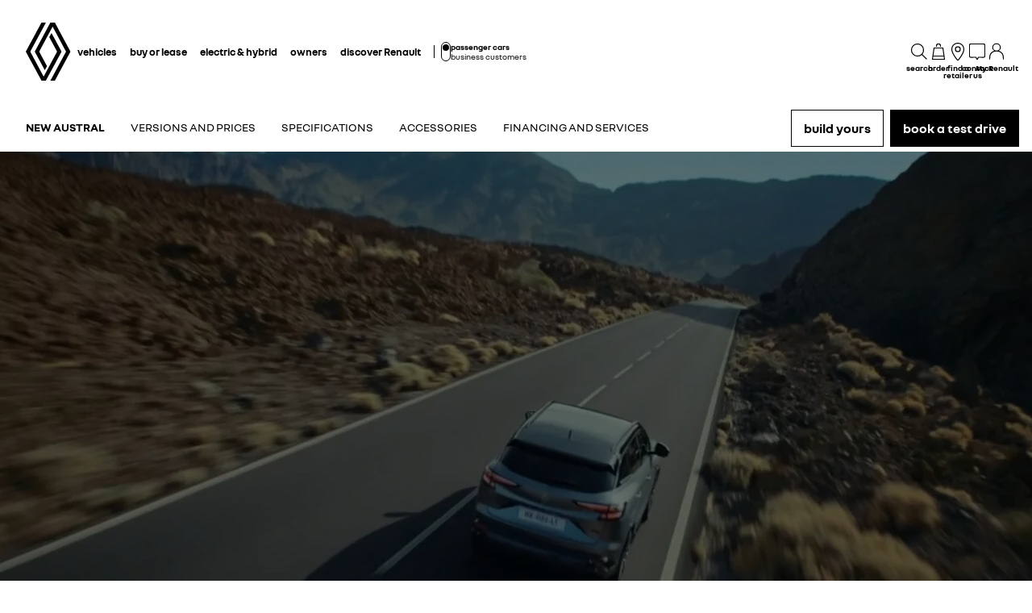

--- FILE ---
content_type: text/html; charset=utf-8
request_url: https://www.renault.co.uk/hybrid-cars/austral.html
body_size: 75020
content:
<!DOCTYPE html>
    <html lang="en-GB" data-block-scroll="false" prefix="og: http://ogp.me/ns#">
      <head>
        <title data-react-helmet="true">Renault Austral full hybrid E-Tech - Renault</title>
        <meta data-react-helmet="true" name="charset" content="utf-8"/><meta data-react-helmet="true" name="viewport" content="width=device-width, initial-scale=1"/><meta data-react-helmet="true" name="theme-color" content="#ffffff"/><meta data-react-helmet="true" name="msapplication-TileColor" content="#ffffff"/><meta data-react-helmet="true" name="msapplication-TileImage" content="/renault/ms-icon-144x144.png"/><meta data-react-helmet="true" name="description" content="Discover Renault Austral full hybrid E-Tech: enjoy an innovative driving experience with its 100% hybrid powertrain."/><meta data-react-helmet="true" name="robots" content="index,follow"/><meta data-react-helmet="true" property="og:type" content="article"/><meta data-react-helmet="true" property="og:title" content="Renault Austral full hybrid E-Tech - Renault"/><meta data-react-helmet="true" property="og:url" content="https://www.renault.co.uk/hybrid-cars/austral.html"/><meta data-react-helmet="true" property="og:image" content="https://cdn.group.renault.com/ren/master/renault-new-cars/product-plans/xhn/austral/order-opening/overview/austral-xhn-overview-desktop-002.jpg.ximg.large.jpg/e1f9ec5f1a.jpg"/><meta data-react-helmet="true" property="og:description" content="Discover Renault Austral full hybrid E-Tech: enjoy an innovative driving experience with its 100% hybrid powertrain."/><meta data-react-helmet="true" property="og:locale" content="en-GB"/><meta data-react-helmet="true" name="twitter:card" content="summary_large_image"/><meta data-react-helmet="true" name="twitter:title" content="Renault Austral full hybrid E-Tech - Renault"/><meta data-react-helmet="true" name="twitter:url" content="https://www.renault.co.uk/hybrid-cars/austral.html"/><meta data-react-helmet="true" name="twitter:image" content="https://cdn.group.renault.com/ren/master/renault-new-cars/product-plans/xhn/austral/order-opening/overview/austral-xhn-overview-desktop-002.jpg.ximg.large.jpg/e1f9ec5f1a.jpg"/><meta data-react-helmet="true" name="twitter:description" content="Discover Renault Austral full hybrid E-Tech: enjoy an innovative driving experience with its 100% hybrid powertrain."/>
        <link rel="preconnect" href="https://cdn.group.renault.com" />
        <link rel="preconnect" href="https://www.googletagmanager.com" />
        <link rel="preconnect" href="https://www.google-analytics.com" />
        <link data-react-helmet="true" rel="apple-touch-icon" sizes="57x57" href="/renault/apple-icon-57x57.png?ck=8"/><link data-react-helmet="true" rel="apple-touch-icon" sizes="60x60" href="/renault/apple-icon-60x60.png?ck=8"/><link data-react-helmet="true" rel="apple-touch-icon" sizes="72x72" href="/renault/apple-icon-72x72.png?ck=8"/><link data-react-helmet="true" rel="apple-touch-icon" sizes="76x76" href="/renault/apple-icon-76x76.png?ck=8"/><link data-react-helmet="true" rel="apple-touch-icon" sizes="114x114" href="/renault/apple-icon-114x114.png?ck=8"/><link data-react-helmet="true" rel="apple-touch-icon" sizes="120x120" href="/renault/apple-icon-120x120.png?ck=8"/><link data-react-helmet="true" rel="apple-touch-icon" sizes="144x144" href="/renault/apple-icon-144x144.png?ck=8"/><link data-react-helmet="true" rel="apple-touch-icon" sizes="152x152" href="/renault/apple-icon-152x152.png?ck=8"/><link data-react-helmet="true" rel="apple-touch-icon" sizes="180x180" href="/renault/apple-icon-180x180.png?ck=8"/><link data-react-helmet="true" rel="icon" type="image/png" sizes="192x192" href="/renault/android-icon-192x192.png?ck=8"/><link data-react-helmet="true" rel="icon" type="image/png" href="/renault/favicon-16x16.png?ck=8" sizes="16x16"/><link data-react-helmet="true" rel="icon" type="image/png" href="/renault/favicon-32x32.png?ck=8" sizes="32x32"/><link data-react-helmet="true" rel="icon" type="image/png" href="/renault/favicon-96x96.png?ck=8" sizes="96x96"/><link data-react-helmet="true" rel="canonical" href="https://www.renault.co.uk/hybrid-cars/austral.html"/><link data-react-helmet="true" rel="alternate" hreflang="en-gb" href="https://www.renault.co.uk/hybrid-cars/austral.html"/>
        <link rel="preload" href="/vendor/supportDetect-2025-02-17.js"  as="script"  >
<link rel="preload" href="/client/NouvelR-KR-Regular-a88f9cb1a35914d2.woff2" type="font/woff2" as="font" crossorigin="anonymous" >
<link rel="preload" href="/client/NouvelR-Bold-AH-1c5ca002c4ab8beb.woff2" type="font/woff2" as="font" crossorigin="anonymous" >
<link rel="preload" href="/client/NouvelR-Regular-LGC-a16ae2e90e338984.woff2" type="font/woff2" as="font" crossorigin="anonymous" >
<link rel="preload" href="/client/NouvelR-Regular-AH-a6ef79cbe0c9af2e.woff2" type="font/woff2" as="font" crossorigin="anonymous" >
<link rel="preload" href="/client/NouvelR-Bold-LGC-945284fbabdd732c.woff2" type="font/woff2" as="font" crossorigin="anonymous" >
<link rel="preload" href="/client/NouvelR-KR-Bold-b96e04ab4c4e2e9a.woff2" type="font/woff2" as="font" crossorigin="anonymous" >
<link rel="preload" href="/client/r-main-ca68d5499ab9492f.js"  as="script"  >
<link rel="preload" href="/client/r-main-81648d48e2889026.js"  as="script"  >
<link rel="preload" href="/client/r-renault-header-v2-a80404a19bbc05d7.js"  as="script"  >
<link rel="preload" href="/client/r-vehicle-range-cards-8b52d0c154d8f918.js"  as="script"  >
<link rel="preload" href="/client/r-one-ui-layout-tooltip-c6ffae46dfb00f1e.js"  as="script"  >
<link rel="preload" href="/client/r-content-with-links-4c1c58be6db4200c.js"  as="script"  >
<link rel="preload" href="/client/r-sub-nav-v2-a8565b6f5b775b09.js"  as="script"  >
<link rel="preload" href="/client/r-pp-manifest-e510eb3f48b51a41.js"  as="script"  >
<link rel="preload" href="/client/r-pp-usp-6547195927a77427.js"  as="script"  >
<link rel="preload" href="/client/r-price-banner-5695cd85cc63f3f1.js"  as="script"  >
<link rel="preload" href="/client/r-async-rci-financing-b414be0018d54ab1.js"  as="script"  >
<link rel="preload" href="/client/r-pp-carousel-8aca4928412a12db.js"  as="script"  >
<link rel="preload" href="/client/r-edito-woofer-61c64de8b4e5eb6f.js"  as="script"  >
<link rel="preload" href="/client/r-color-picker-86097ede457ca8f1.js"  as="script"  >
<link rel="preload" href="/client/r-color-picker-usp-d02416ecfeb6e033.js"  as="script"  >
<link rel="preload" href="/client/r-accordion-cent-40badd55fe70fb76.js"  as="script"  >
<link rel="preload" href="/client/r-pp-l-shape-6056bf158d0600bb.js"  as="script"  >
<link rel="preload" href="/client/r-reveal-video-player-0cced8ee092005f0.js"  as="script"  >
<link rel="preload" href="/client/r-section-title-fd6b3216adcf6150.js"  as="script"  >
<link rel="preload" href="/client/r-spinner-3D-93d5108e4e9202fd.js"  as="script"  >
<link rel="preload" href="/client/r-reveal-title-261766ba48edc99c.js"  as="script"  >
<link rel="preload" href="/client/r-model-grade-v3-fd226fa8d4a57f15.js"  as="script"  >
<link rel="preload" href="/client/r-media-copy-26cec784de7f0ba9.js"  as="script"  >
<link rel="preload" href="/client/r-cards-feature-promo-a41b8d7c744ab47a.js"  as="script"  >
<link rel="preload" href="/client/r-legal-028a0e42d18d513c.js"  as="script"  >
<link rel="preload" href="/client/r-cta-bar-2db39fc829f41e4f.js"  as="script"  >
<link rel="preload" href="/client/r-comp12vB-dbcd63a80546b82e.js"  as="script"  >
<link rel="preload" href="/client/r-pre-footer-ae0b0179ff895686.js"  as="script"  >
<link rel="preload" href="/client/r-footer-44cace9a65ee1811.js"  as="script"  >
<link rel="preload" href="/client/r-renault-legalfooter-5e9c89d32e49beb9.js"  as="script"  >
<link rel="preload" href="/client/r-cookie-one-trust-10bb4df2a454d172.js"  as="script"  >
        
        <link href="/client/r-renault-745f67bcab85b423.css" media="screen, projection, print" rel="stylesheet" type="text/css" />
<link href="/client/r-renault-header-v2-845aeb7f8750069a.css" media="screen, projection, print" rel="stylesheet" type="text/css" />
<link href="/client/r-vehicle-range-cards-2bbeac3756e5e13d.css" media="screen, projection, print" rel="stylesheet" type="text/css" />
<link href="/client/r-one-ui-layout-tooltip-25e0108454711ada.css" media="screen, projection, print" rel="stylesheet" type="text/css" />
<link href="/client/r-content-with-links-47015bba23b824db.css" media="screen, projection, print" rel="stylesheet" type="text/css" />
<link href="/client/r-sub-nav-v2-80c1be9fc8efb11d.css" media="screen, projection, print" rel="stylesheet" type="text/css" />
<link href="/client/r-pp-manifest-846b507ecb8dd4e6.css" media="screen, projection, print" rel="stylesheet" type="text/css" />
<link href="/client/r-pp-usp-a462e635c15bc647.css" media="screen, projection, print" rel="stylesheet" type="text/css" />
<link href="/client/r-price-banner-52d901401f7ca9d3.css" media="screen, projection, print" rel="stylesheet" type="text/css" />
<link href="/client/r-async-rci-financing-16c3b610b978bbe5.css" media="screen, projection, print" rel="stylesheet" type="text/css" />
<link href="/client/r-pp-carousel-841dba3bab2ee90d.css" media="screen, projection, print" rel="stylesheet" type="text/css" />
<link href="/client/r-edito-woofer-0fb1a812759033f2.css" media="screen, projection, print" rel="stylesheet" type="text/css" />
<link href="/client/r-color-picker-372f0c0a9bf2b0fb.css" media="screen, projection, print" rel="stylesheet" type="text/css" />
<link href="/client/r-color-picker-usp-db3f57320578ff12.css" media="screen, projection, print" rel="stylesheet" type="text/css" />
<link href="/client/r-accordion-cent-9e45fac35966bd00.css" media="screen, projection, print" rel="stylesheet" type="text/css" />
<link href="/client/r-pp-l-shape-7fefca19795646f1.css" media="screen, projection, print" rel="stylesheet" type="text/css" />
<link href="/client/r-reveal-video-player-bb565a923eb5ce6e.css" media="screen, projection, print" rel="stylesheet" type="text/css" />
<link href="/client/r-section-title-76e8700fd1c0b76f.css" media="screen, projection, print" rel="stylesheet" type="text/css" />
<link href="/client/r-spinner-3D-4c6ac932a4700bc0.css" media="screen, projection, print" rel="stylesheet" type="text/css" />
<link href="/client/r-reveal-title-1c353bd228b04142.css" media="screen, projection, print" rel="stylesheet" type="text/css" />
<link href="/client/r-model-grade-v3-65c31ff71565ed6b.css" media="screen, projection, print" rel="stylesheet" type="text/css" />
<link href="/client/r-media-copy-4565890ba93b2976.css" media="screen, projection, print" rel="stylesheet" type="text/css" />
<link href="/client/r-cards-feature-promo-0545119d226a9be6.css" media="screen, projection, print" rel="stylesheet" type="text/css" />
<link href="/client/r-legal-735f5903d7cf836c.css" media="screen, projection, print" rel="stylesheet" type="text/css" />
<link href="/client/r-cta-bar-0199a1b74e6c73d1.css" media="screen, projection, print" rel="stylesheet" type="text/css" />
<link href="/client/r-comp12vB-61102b12dc2b2cfd.css" media="screen, projection, print" rel="stylesheet" type="text/css" />
<link href="/client/r-pre-footer-b1522b8e3f5e34b1.css" media="screen, projection, print" rel="stylesheet" type="text/css" />
<link href="/client/r-footer-fe3faf83d6ba689f.css" media="screen, projection, print" rel="stylesheet" type="text/css" />
<link href="/client/r-renault-legalfooter-25c3f7a6778cf293.css" media="screen, projection, print" rel="stylesheet" type="text/css" />
<link href="/client/r-cookie-one-trust-391d9b6e9fa8962e.css" media="screen, projection, print" rel="stylesheet" type="text/css" />
        
        
        <script data-react-helmet="true" type="application/ld+json">{"@context":"http://schema.org","@type":"BreadcrumbList","itemListElement":[{"@type":"ListItem","position":1,"item":{"@id":"https://www.renault.co.uk/","name":"Renault UK"}},{"@type":"ListItem","position":2,"item":{"@id":"https://www.renault.co.uk/hybrid-cars.html","name":"hybrid vehicles"}},{"@type":"ListItem","position":3,"item":{"@id":"https://www.renault.co.uk/hybrid-cars/austral.html","name":"Renault Austral full hybrid E-Tech - Renault"}}]}</script><script data-react-helmet="true" type="application/ld+json">{"@context":"https://schema.org/","@type":"Product","name":"renault AUSTRAL","image":"https://cdn.group.renault.com/ren/master/renault-new-cars/product-plans/xhn/austral/order-opening/overview/austral-xhn-overview-mobile-002.jpg.ximg.small.jpg/906d42fa87.jpg","description":"Discover Renault Austral full hybrid E-Tech: enjoy an innovative driving experience with its 100% hybrid powertrain.","brand":{"@type":"Brand","name":"renault"},"offers":{"@type":"AggregateOffer","lowPrice":34695,"priceCurrency":"GBP"}}</script><script data-react-helmet="true" type="application/ld+json">{"@context":{"schema":"http://schema.org/"},"@id":"https://uk.co.rplug.renault.com/product/model/HN1/austral/c/A#this","schema:url":"https://uk.co.rplug.renault.com/product/model/HN1/austral/c/A#this","@type":["schema:ProductModel","schema:Car"],"schema:name":"Austral","schema:brand":{"@id":"http://www.wikidata.org/wiki/Q6686","@type":"schema:Brand","schema:name":"RENAULT"},"@reverse":{"schema:isVariantOf":[{"@id":"https://uk.co.rplug.renault.com/product/model/HN1/austral/c/A-ENS_0MDL2P1SERIELIM1_#this","@type":["schema:ProductModel","schema:Car"],"schema:name":"Austral techno","schema:offers":{"@id":"https://uk.co.rplug.renault.com/product/model/HN1/austral/c/A-ENS_0MDL2P1SERIELIM1_#offer","@type":"schema:Offer","schema:priceSpecification":{"@type":"schema:UnitPriceSpecification","schema:price":"33550.0","schema:priceCurrency":"GBP","schema:validFrom":"2025-11-03T23:00:00Z","schema:priceType":"SRP"},"schema:url":"https://www.renault.co.uk/hybrid-cars/austral.html","schema:price":"33550.0","schema:priceCurrency":"GBP"},"schema:brand":"RENAULT"},{"@id":"https://uk.co.rplug.renault.com/product/model/HN1/austral/c/A-ENS_0MDL2P1SERIELIM2_#this","@type":["schema:ProductModel","schema:Car"],"schema:name":"Austral techno esprit Alpine","schema:offers":{"@id":"https://uk.co.rplug.renault.com/product/model/HN1/austral/c/A-ENS_0MDL2P1SERIELIM2_#offer","@type":"schema:Offer","schema:priceSpecification":{"@type":"schema:UnitPriceSpecification","schema:price":"35550.0","schema:priceCurrency":"GBP","schema:validFrom":"2025-11-03T23:00:00Z","schema:priceType":"SRP"},"schema:url":"https://www.renault.co.uk/hybrid-cars/austral.html","schema:price":"35550.0","schema:priceCurrency":"GBP"},"schema:brand":"RENAULT"},{"@id":"https://uk.co.rplug.renault.com/product/model/HN1/austral/c/A-ENS_0MDL2P1SERIELIM3_#this","@type":["schema:ProductModel","schema:Car"],"schema:name":"Austral iconic esprit Alpine","schema:offers":{"@id":"https://uk.co.rplug.renault.com/product/model/HN1/austral/c/A-ENS_0MDL2P1SERIELIM3_#offer","@type":"schema:Offer","schema:priceSpecification":{"@type":"schema:UnitPriceSpecification","schema:price":"37550.0","schema:priceCurrency":"GBP","schema:validFrom":"2025-11-03T23:00:00Z","schema:priceType":"SRP"},"schema:url":"https://www.renault.co.uk/hybrid-cars/austral.html","schema:price":"37550.0","schema:priceCurrency":"GBP"},"schema:brand":"RENAULT"}]},"schema:bodyType":"suv","schema:fuelType":"full hybrid","schema:vehicleEngine":{"schema:engineType":"full hybrid E-Tech 200"},"schema:offers":{"@id":"https://uk.co.rplug.renault.com/product/model/HN1/austral/c/A#offer","@type":"schema:Offer","schema:priceSpecification":{"@type":"schema:UnitPriceSpecification","schema:price":"33550.0","schema:priceCurrency":"GBP","schema:validFrom":"2025-11-03T23:00:00Z","schema:priceType":"SRP"},"schema:url":"https://www.renault.co.uk/hybrid-cars/austral.html","schema:price":"33550.0","schema:priceCurrency":"GBP"}}</script><script data-react-helmet="true" type="application/ld+json">{"@context":"http://schema.org","@type":"Organization","@id":"https://www.renault.co.uk#organization","url":"https://www.renault.co.uk","name":"renault","sameAs":[]}</script>
        <link rel="manifest" href="/renault/manifest.json">
        
  <script type='text/javascript'>
      window.ccLayer = window.ccLayer || [];
      var dataLayer = window.dataLayer = window.dataLayer || [];
      var firstPush = {"languageCode":"en","countryCode":"GB","brand":"renault","gtmServer":"OFFICIAL_GTM_SERVER","ccParameters":{"design":"","legal":"","position":"bottom","solution":"one"},"businessType":"new-car","mboxActivated":"no","pageName":"vehicles|hybrids-cars|austral-xhn-oo","pageType":"product-plan","vehicleModel":"AUSTRAL","vehicleId":"HN1","modelAdminId":"austral-rhn-ph1-my25"};
      dataLayer.push(firstPush);
      dataLayer.push({event: '55experience_pageChange'});
      
    </script>
        <style>
          :root {
            --model-color-id: unset ;
          }
        </style>
      </head>
      <body class="Product_renault">

        <div id='app'><div class="Main"><div class="MainContainer"><div class="Page" id="Page"><div class="ContentZone ContentZone__menu"><div class="MainHeaderV2__sentinel"></div><div class="MainHeaderV2"><nav class="MainHeaderV2__nav"><a title="Renault" class="MainHeaderV2__logoLink" data-track="click" data-track-button-text="logo-renault-header" data-track-destination="/" data-track-location-in-page="primary-nav" data-track-event="navigationClick" href="/" data-discover="true"><svg xmlns="http://www.w3.org/2000/svg" viewBox="0 0 66 86" class="MainHeaderV2__logo is-renault" title="Cars &amp; Vans, Electric &amp; Hybrid - Renault UK"><path d="m52.3 43-23 43H23L0 43 22.9 0h6.5L6.5 43l19.6 36.9L45.7 43 34.3 21.5l3.3-6.1zM42.5 0h-6.6L13.1 43l14.7 27.6 3.2-6.1L19.6 43 39.2 6l19.6 37-22.9 43h6.6l22.8-43z"></path></svg></a><div class="MainHeaderV2__menu"><div class="MainHeaderV2__close"><button class="MainHeaderV2__button is-close" type="button" title=""><svg xmlns="http://www.w3.org/2000/svg" viewBox="0 0 24 24" class="MainHeaderV2__buttonIcon"><path d="m12.85 12 9.075 9.075-.85.85L12 12.85l-9.075 9.075-.85-.85L11.15 12 2.075 2.925l.85-.85L12 11.15l9.075-9.075.85.85z"></path></svg><span class="MainHeaderV2__buttonLabel">close</span></button></div><div class="MainHeaderV2__wrapper"><div class="MainHeaderV2__primaryLinks"><ul class="MainHeaderV2__linkList"><li class="MainHeaderV2__linkItem"><button class="MainHeaderV2__link" type="button" title="" data-track="click" data-track-event="toggle" data-track-toggle-type="menu_main_entry" data-track-toggle-value="vehicles">vehicles<!-- --> <svg xmlns="http://www.w3.org/2000/svg" viewBox="0 0 24 24" class="MainHeaderV2__chevronIcon"><path fill-rule="evenodd" d="m5.85 1.95 12.6 9.45v1.2l-12.6 9.45-.9-1.2L16.75 12 4.95 3.15z" clip-rule="evenodd"></path></svg></button><div class="MainHeaderV2__megaDropDown"><div class="MainHeaderV2__megaDropDownHeader"><button type="button" class="MainHeaderV2__backCta"><svg xmlns="http://www.w3.org/2000/svg" viewBox="0 0 24 24" class="MainHeaderV2__backCtaIcon"><path fill-rule="evenodd" d="M19.05 3.15 7.25 12l11.8 8.85-.9 1.2-12.6-9.45v-1.2l12.6-9.45z" clip-rule="evenodd"></path></svg>back</button><div class="MainHeaderV2__close2"><button class="MainHeaderV2__button is-close" type="button" title=""><svg xmlns="http://www.w3.org/2000/svg" viewBox="0 0 24 24" class="MainHeaderV2__buttonIcon"><path d="m12.85 12 9.075 9.075-.85.85L12 12.85l-9.075 9.075-.85-.85L11.15 12 2.075 2.925l.85-.85L12 11.15l9.075-9.075.85.85z"></path></svg><span class="MainHeaderV2__buttonLabel">close</span></button></div><button class="MainHeaderV2__closeMegaDropDown" type="button" title=""><svg xmlns="http://www.w3.org/2000/svg" viewBox="0 0 24 24" class="MainHeaderV2__buttonIcon"><path d="m12.85 12 9.075 9.075-.85.85L12 12.85l-9.075 9.075-.85-.85L11.15 12 2.075 2.925l.85-.85L12 11.15l9.075-9.075.85.85z"></path></svg><span class="MainHeaderV2__closeLabel">close</span></button></div><div class="MainHeaderV2__megaDropDownContent"><div class="EditorialContentZone"><div class="VehicleRangeCards"><div class="VehicleRangeCards__sidebar"><div class="VehicleRangeCards__filters is-sticky"><div class="Accordion is-medium" role="presentation"><button class="Accordion__trigger" type="button" aria-expanded="false"><div class="VehicleRangeCards__filtersTitle">filter vehicles</div></button><div class="Accordion__content is-hidden" role="region" inert=""><div class="Accordion__wrapper"><div class="RangeFiltersContent"><div class="RangeFiltersContent__category"><span class="RangeFiltersContent__label">category</span><span class="Tooltip__trigger" role="button" tabindex="0"><svg xmlns="http://www.w3.org/2000/svg" viewBox="0 0 24 24" style="--InfoIcon-size-default:14px;--InfoIcon-size-medium:14px;--InfoIcon-size-large:14px" class="InfoIcon"><path fill-rule="evenodd" d="M12 2.65a9.35 9.35 0 1 0 9.304 8.414.65.65 0 1 1 1.294-.128q.051.525.052 1.064c0 5.882-4.768 10.65-10.65 10.65S1.35 17.882 1.35 12 6.118 1.35 12 1.35c.918 0 1.81.116 2.662.336a.65.65 0 1 1-.324 1.259A9.4 9.4 0 0 0 12 2.65" clip-rule="evenodd"></path><path d="M12.8 7.3a.8.8 0 1 1-1.6 0 .8.8 0 0 1 1.6 0"></path><path fill-rule="evenodd" d="M12 9.25a.75.75 0 0 1 .75.75v7a.75.75 0 0 1-1.5 0v-7a.75.75 0 0 1 .75-.75" clip-rule="evenodd"></path></svg></span></div><div class="RadioGroupButton" role="radiogroup"><div class="RadioGroupButton__item"><div class="RadioGroupButton__tick"><div class="Indicator is-tick"><div class="Indicator__status"></div></div></div><div class="RadioGroupButton__button"><input type="radio" class="RadioGroupButton__input" id="category-radio-personal-range" tabindex="0" name="category-radio" checked="" value="personal-range"/><label for="category-radio-personal-range" class="RadioGroupButton__label"><span class="RadioGroupButton__textContainer">cars</span></label></div></div><div class="RadioGroupButton__item"><div class="RadioGroupButton__button"><input type="radio" class="RadioGroupButton__input" id="category-radio-vans-range" tabindex="0" name="category-radio" value="vans-range"/><label for="category-radio-vans-range" class="RadioGroupButton__label"><span class="RadioGroupButton__textContainer">vans</span></label></div></div></div><div class="RangeFiltersContent__energy"><span class="RangeFiltersContent__label">powertrain</span><span class="Tooltip__trigger" role="button" tabindex="0"><svg xmlns="http://www.w3.org/2000/svg" viewBox="0 0 24 24" style="--InfoIcon-size-default:14px;--InfoIcon-size-medium:14px;--InfoIcon-size-large:14px" class="InfoIcon"><path fill-rule="evenodd" d="M12 2.65a9.35 9.35 0 1 0 9.304 8.414.65.65 0 1 1 1.294-.128q.051.525.052 1.064c0 5.882-4.768 10.65-10.65 10.65S1.35 17.882 1.35 12 6.118 1.35 12 1.35c.918 0 1.81.116 2.662.336a.65.65 0 1 1-.324 1.259A9.4 9.4 0 0 0 12 2.65" clip-rule="evenodd"></path><path d="M12.8 7.3a.8.8 0 1 1-1.6 0 .8.8 0 0 1 1.6 0"></path><path fill-rule="evenodd" d="M12 9.25a.75.75 0 0 1 .75.75v7a.75.75 0 0 1-1.5 0v-7a.75.75 0 0 1 .75-.75" clip-rule="evenodd"></path></svg></span></div><div class="RadioGroupButton" role="radiogroup"><button class="RangeFiltersContent__energyButton" type="button" title=""><div class="RadioGroupButton__item"><div class="RadioGroupButton__button"><input type="radio" class="RadioGroupButton__input" id="energy-radio-electric" tabindex="0" name="energy-radio" value="electric"/><label for="energy-radio-electric" class="RadioGroupButton__label"><span class="RadioGroupButton__textContainer">electric</span></label></div></div></button><button class="RangeFiltersContent__energyButton" type="button" title=""><div class="RadioGroupButton__item"><div class="RadioGroupButton__button"><input type="radio" class="RadioGroupButton__input" id="energy-radio-gasoline" tabindex="0" name="energy-radio" value="gasoline"/><label for="energy-radio-gasoline" class="RadioGroupButton__label"><span class="RadioGroupButton__textContainer">petrol</span></label></div></div></button><button class="RangeFiltersContent__energyButton" type="button" title=""><div class="RadioGroupButton__item"><div class="RadioGroupButton__button"><input type="radio" class="RadioGroupButton__input" id="energy-radio-hybrid" tabindex="0" name="energy-radio" value="hybrid"/><label for="energy-radio-hybrid" class="RadioGroupButton__label"><span class="RadioGroupButton__textContainer">full hybrid</span></label></div></div></button><button class="RangeFiltersContent__energyButton" type="button" title=""><div class="RadioGroupButton__item"><div class="RadioGroupButton__button"><input type="radio" class="RadioGroupButton__input" id="energy-radio-mildHybrid" tabindex="0" name="energy-radio" value="mildHybrid"/><label for="energy-radio-mildHybrid" class="RadioGroupButton__label"><span class="RadioGroupButton__textContainer">mild hybrid</span></label></div></div></button><button class="RangeFiltersContent__energyButton" type="button" title=""><div class="RadioGroupButton__item"><div class="RadioGroupButton__button"><input type="radio" class="RadioGroupButton__input" id="energy-radio-hybridPlugin" tabindex="0" name="energy-radio" value="hybridPlugin"/><label for="energy-radio-hybridPlugin" class="RadioGroupButton__label"><span class="RadioGroupButton__textContainer">plug-in hybrid</span></label></div></div></button><button class="RangeFiltersContent__energyButton" type="button" title=""><div class="RadioGroupButton__item"><div class="RadioGroupButton__button"><input type="radio" class="RadioGroupButton__input" id="energy-radio-diesel" tabindex="0" name="energy-radio" value="diesel"/><label for="energy-radio-diesel" class="RadioGroupButton__label"><span class="RadioGroupButton__textContainer">diesel</span></label></div></div></button></div></div></div></div></div></div><div class="VehicleRangeCards__shortcuts"><a title="" class="VehicleRangeCards__shortcutLink" data-track-event="navigationClick" data-track-button-text="discover all our powertrains" data-track="click" data-track-destination="/powertrains-engines.html" data-track-location-in-page="vehicle_range_quick_actions" href="/powertrains-engines.html" data-discover="true"><svg xmlns="http://www.w3.org/2000/svg" viewBox="0 0 24 24" class="VehicleRangeCards__iconSvg"><path d="M22.94 13.525c-.065-.53-.11-1.07-.335-1.65a3.2 3.2 0 0 0-.455-.81c-.19-.24-.41-.47-.715-.66-.575-.34-1.135-.435-1.64-.54-.255-.05-.5-.095-.71-.15a5 5 0 0 1-.635-.225c-.88-.37-1.74-.89-2.65-1.38a10 10 0 0 0-.725-.36 5 5 0 0 0-.815-.27 12 12 0 0 0-1.57-.295 11 11 0 0 0-1.6-.09l-1.53.035-3.05.095-1.525.055-.765.03c-.27.015-.48.015-.81.045l.075.59c.315.17.625.36.935.545 1.945-.08 3.905-.14 5.855-.19.485-.005.985-.03 1.425-.01.46.02.925.08 1.385.155.45.075.93.185 1.32.32.375.14.81.385 1.23.615.855.47 1.71.98 2.705 1.35.535.205 1.06.26 1.505.365.445.095.87.225 1.095.415.275.235.49.56.61.935.065.19.105.4.14.62.03.215.07.49.08.675.015.2 0 .39-.04.495-.015.04 0 .01-.005.02h-.805a2.595 2.595 0 0 0-2.59-2.515 2.593 2.593 0 0 0-2.59 2.505H7.91a2.597 2.597 0 0 0-2.59-2.505c-1.25 0-2.3.89-2.545 2.07l-.045-.01-.25-.05a.6.6 0 0 1-.135-.065.6.6 0 0 1-.2-.195.3.3 0 0 1-.03-.1v-2.44L3.99 9.085 2.81 8.57.915 10.45v2.86c0 .05.005.155.015.23.025.165.075.335.15.485.155.305.395.525.645.68.13.075.255.14.42.19.12.035.145.035.2.045l.15.03.34.07a2.6 2.6 0 0 0 2.49 1.895A2.6 2.6 0 0 0 7.67 15.44h8.325a2.59 2.59 0 0 0 2.345 1.495c1.04 0 1.93-.62 2.35-1.5h1.04c.045 0 .12 0 .18-.01.25-.02.49-.135.665-.32.175-.175.29-.445.33-.605.095-.36.085-.67.06-.965zm-17.63 2.2c-.77 0-1.4-.63-1.4-1.4s.63-1.4 1.4-1.4 1.4.63 1.4 1.4-.63 1.4-1.4 1.4m13.01 0c-.77 0-1.4-.63-1.4-1.4s.63-1.4 1.4-1.4 1.4.63 1.4 1.4-.63 1.4-1.4 1.4"></path></svg>discover all our powertrains</a><a title="" class="VehicleRangeCards__shortcutLink" data-track-event="navigationClick" data-track-button-text=" compare models" data-track="click" data-track-destination="/model-comparator.html?rangeId=personal-range" data-track-location-in-page="vehicle_range_quick_actions" href="/model-comparator.html?rangeId=personal-range" data-discover="true"><svg xmlns="http://www.w3.org/2000/svg" viewBox="0 0 24 24" class="VehicleRangeCards__iconSvg"><path d="M10.016 11.21c-.23-.995-1.055-1.59-1.715-1.59H3.896c-1.02 0-1.43 1.065-1.57 1.44l-.215.645H1.016v.965l.395.21c-.24.3-.395.68-.395 1.095v3.075c0 .54.44.98.98.98h.945c.5 0 .915-.38.975-.87h4.37c.055.49.47.87.975.87h.95c.54 0 .98-.44.98-.98v-3.075c0-.41-.145-.785-.385-1.085l.05-.025.335-.195v-.975h-1.03l-.13-.49zm-6.565.25c.09-.24.27-.645.44-.645h4.405c.085.005.44.195.555.685l.2.73H3.196l.26-.77zm6.525 5.37h-.51v-.87h-6.74v.87H2.21v-2.855c0-.3.23-.54.51-.54h6.745c.285 0 .51.245.51.54v2.855zm-6.04-2.125a.587.587 0 0 1-.59.585.587.587 0 0 1-.59-.585c0-.325.265-.585.59-.585s.59.26.59.585m5.49 0a.587.587 0 0 1-.59.585.587.587 0 0 1-.59-.585c0-.325.265-.585.59-.585s.59.26.59.585m4.54-4.015h4.37c.055.49.47.87.975.87h.95c.54 0 .98-.44.98-.98V7.505c0-.41-.145-.785-.385-1.085l.05-.025.335-.195v-.975h-1.03l-.135-.49c-.23-.995-1.055-1.59-1.715-1.59h-4.41c-1.02 0-1.43 1.065-1.57 1.44l-.215.645H11.07v.965l.395.21c-.24.3-.395.68-.395 1.095v3.075c0 .54.44.98.98.98h.945c.5 0 .915-.38.975-.87zm-.455-5.7c.09-.24.27-.645.44-.645h4.405c.085.005.44.19.555.685l.2.73h-5.855l.26-.77zm-.735 5.37h-.505V7.505c0-.3.23-.54.51-.54h6.745c.285 0 .51.245.51.54v2.855h-.51v-.87H12.78v.87h-.005zM14 8.235a.587.587 0 0 1-.59.585.587.587 0 0 1-.59-.585c0-.325.265-.585.59-.585s.59.26.59.585m5.49 0a.587.587 0 0 1-.59.585.587.587 0 0 1-.59-.585c0-.325.265-.585.59-.585s.59.26.59.585m-3.65 9.21a.587.587 0 0 1-.59.585.587.587 0 0 1-.59-.585c0-.325.265-.585.59-.585s.59.26.59.585m5.49 0a.587.587 0 0 1-.59.585.587.587 0 0 1-.59-.585c0-.325.265-.585.59-.585s.59.26.59.585m1.75-2.035v-.975h-1.03l-.135-.49c-.23-.995-1.055-1.59-1.715-1.59h-4.41c-1.02 0-1.43 1.065-1.57 1.44l-.215.645H12.91v.965l.39.21c-.24.3-.39.68-.39 1.095v3.075c0 .54.44.98.98.98h.945c.5 0 .915-.38.975-.865h4.37c.055.49.47.865.975.865h.95c.54 0 .98-.44.98-.98V16.71c0-.41-.145-.785-.385-1.085l.05-.025.335-.195zm-7.725-1.21c.09-.24.27-.645.44-.645H20.2c.085.005.44.19.555.685l.2.73H15.1l.26-.77zm6.525 5.37h-.51v-.865h-6.75v.865h-.515v-2.855c0-.3.23-.54.51-.54h6.745c.285 0 .51.245.51.54v2.855z"></path></svg> compare models</a><a title="" class="VehicleRangeCards__shortcutLink" data-track-event="navigationClick" data-track-button-text="see new vehicles in stock" data-track="click" data-track-destination="/new-stock.html" data-track-location-in-page="vehicle_range_quick_actions" href="/new-stock.html" data-discover="true"><svg xmlns="http://www.w3.org/2000/svg" viewBox="0 0 24 24" class="VehicleRangeCards__iconSvg"><path d="M23.34 10.1q.133-.286.16-.6a5.6 5.6 0 0 0-.075-.95 1 1 0 0 0-.015-.073.4.4 0 0 1-.015-.092 3.3 3.3 0 0 0-.45-1.15 2 2 0 0 0-.5-.5 2.5 2.5 0 0 0-.565-.305 6 6 0 0 0-1.075-.305 7 7 0 0 1-.895-.215 4.6 4.6 0 0 1-.795-.41 8 8 0 0 1-.386-.257 9 9 0 0 0-.47-.313 6.4 6.4 0 0 0-1-.5 10.5 10.5 0 0 0-2.08-.5 10.8 10.8 0 0 0-2.14-.145c-.694.035-1.37.09-2.05.15l-1 .095-.5.05-.095.01c-.138.015-.26.027-.464.06l.115.58c.193.122.375.268.559.415l.106.085c.64-.07 1.295-.13 1.93-.18l.221-.018a22 22 0 0 1 1.664-.092q.93.03 1.845.2c.597.1 1.18.268 1.74.5q.4.173.76.42l.192.13c.205.138.427.289.658.425q.473.29 1 .46c.256.072.476.116.682.158q.161.032.318.067c.6.14 1.13.315 1.28.64.139.25.232.522.275.805l.013.074c.023.12.047.25.047.361q.027.15 0 .3a.3.3 0 0 1-.055.145c-.01.025-.01.025-.065.025a3 3 0 0 1-.38 0h-1.5c.36.294.575.73.59 1.195h1.235c.239 0 .473-.064.68-.185a1.27 1.27 0 0 0 .5-.56M6.605 7.37h1.2a1 1 0 0 1 .025-.06 1 1 0 0 1 .095-.185 4 4 0 0 1 .31-.425 9 9 0 0 1 .78-.815c-.247-.234-.508-.444-.77-.655l-.155-.125A9 9 0 0 0 7.26 6a5 5 0 0 0-.385.54c-.16.249-.253.535-.27.83m14.45 7.61a1.7 1.7 0 0 0 .165-.6 3.8 3.8 0 0 0-.105-1l-.03-.16a3.3 3.3 0 0 0-.45-1.145 2 2 0 0 0-.5-.5 3.2 3.2 0 0 0-.555-.305 5.5 5.5 0 0 0-1.08-.315 5.6 5.6 0 0 1-1.72-.62c-.191-.09-.367-.2-.57-.325q-.133-.083-.285-.175a8 8 0 0 0-1-.5 9.6 9.6 0 0 0-2.08-.565 11.7 11.7 0 0 0-2.135-.135c-.695.035-1.37.09-2.045.15l-1 .095-.5.05-.086.01c-.142.014-.26.027-.47.06l.076.61c.2.129.395.285.59.44l.075.06c.64-.07 1.29-.13 1.925-.18l.221-.018a22 22 0 0 1 1.664-.092 9.3 9.3 0 0 1 3.565.735q.405.181.78.42c.27.175.58.365.885.525a7 7 0 0 0 1 .42q.492.154 1 .25c.595.13 1.125.335 1.28.655.14.25.231.526.27.81l.013.074c.023.12.047.25.047.361q.023.15 0 .3a.3.3 0 0 1-.055.145l-.004.006a.03.03 0 0 1-.01.013c-.007.006-.018.006-.051.006a3 3 0 0 1-.38 0H19l-.95-.01c.36.294.575.73.59 1.195h1.235a1.4 1.4 0 0 0 .68-.185 1.26 1.26 0 0 0 .5-.56M4.34 12.235h1.23v-.06q.04-.098.1-.185.139-.222.305-.425.368-.434.785-.82a16 16 0 0 0-.798-.672l-.127-.103a9 9 0 0 0-.835.895 4.6 4.6 0 0 0-.385.54 1.7 1.7 0 0 0-.275.83"></path><path fill-rule="evenodd" d="M18.89 19.425a7 7 0 0 0-.2-1.265 3.9 3.9 0 0 0-.53-1.28 2 2 0 0 0-.615-.565 4 4 0 0 0-.655-.29 12 12 0 0 0-1.205-.29 3 3 0 0 1-.5-.125 3.3 3.3 0 0 1-.455-.21 10 10 0 0 1-.602-.375 22 22 0 0 0-.363-.235A9.47 9.47 0 0 0 9 13.465a22 22 0 0 0-2.42.125l-1.18.105-.59.06-.3.03-.34.045.115.58q.174.113.344.228c.137.092.273.184.416.272.745-.075 1.5-.145 2.24-.2.375-.03.75-.055 1.11-.07h.5c.17 0 .365 0 .545.03A7.7 7.7 0 0 1 13.435 16q.51.335 1.065.595.308.14.635.23l.58.125c.71.14 1.415.33 1.555.71.275.603.431 1.253.46 1.915q.012.115 0 .23h-.37a2.115 2.115 0 0 0-4.08-.1H7.44a2.115 2.115 0 0 0-4-.15h-.225a.5.5 0 0 1 0-.135V17.6a6 6 0 0 1 .01-.6 1 1 0 0 1 0-.115v-.055q.061-.113.14-.215.42-.526.9-1c-.365-.2-.75-.38-1.135-.56a7 7 0 0 0-.88 1.12 1.6 1.6 0 0 0-.185.5 2.5 2.5 0 0 0-.06.4q-.036.36-.035.72V19.5a1.5 1.5 0 0 0 .135.545c.092.201.237.374.42.5.181.118.389.19.605.21l.195.04a2.115 2.115 0 0 0 4.09.14h5.83a2.115 2.115 0 0 0 4.03.085h.225q.197.012.395 0c.395-.063.73-.329.88-.7.115-.283.155-.592.115-.895M5.415 21.22a.915.915 0 1 1 0-1.83.915.915 0 0 1 0 1.83m9.014-.565a.915.915 0 1 0 1.691-.7.915.915 0 0 0-1.69.7z" clip-rule="evenodd"></path></svg>see new vehicles in stock</a><a href="https://uk.renew.auto/" title="" class="VehicleRangeCards__shortcutLink" target="_blank" rel="noopener" data-track-event="navigationClick" data-track-button-text="see used vehicles" data-track="click" data-track-destination="https://uk.renew.auto/" data-track-location-in-page="vehicle_range_quick_actions"><svg xmlns="http://www.w3.org/2000/svg" viewBox="0 0 24 24" class="VehicleRangeCards__iconSvg"><path d="M22.095 12.105c.025.195.04.42-.02.685-.07.325-.265.6-.53.755-.205.14-.48.165-.655.165q-.09.001-.135-.005l-.78-.02a1.077 1.077 0 0 1-2.005-.07h-1.925c-.15.42-.545.72-1.015.72s-.865-.3-1.015-.72h-.035c-.27.01-.52-.005-.725-.14a.98.98 0 0 1-.42-.575c-.03-.12-.04-.25-.04-.38v-.64c0-.05 0-.15.01-.255q.016-.151.055-.295c.055-.195.145-.375.26-.54.06-.08.12-.15.22-.25l.205-.15.865.855-.28.2s-.075.09-.09.14a.6.6 0 0 0-.045.19v.64h.355a1.055 1.055 0 0 1 1.34 0h2.61a1.055 1.055 0 0 1 1.415.065l1.045.025c.08 0 .12.005.155 0 0-.12-.03-.375-.09-.47-.05-.095-.205-.225-.44-.325-.19-.055-.48-.15-.735-.25-.165-.065-.32-.125-.475-.235l-.325-.23c-.37-.26-.78-.435-1.21-.52-.82-.155-1.78-.105-2.86.145l-.165.04-.12-.12a9 9 0 0 0-.45-.42l-.065-.06-.125-.435.295-.08c1.28-.35 2.435-.445 3.535-.285.65.105 1.26.345 1.775.695l.35.245c.045.03.065.05.09.06q.081.039.155.07c.24.095.465.165.755.255.39.17.785.395 1.055.84.14.245.195.5.22.675zm-8.84-4.515c.205.135.455.15.725.14h.035c.15.42.545.72 1.015.72s.865-.3 1.015-.72h1.925a1.077 1.077 0 0 0 2.005.07l.78.02c.03 0 .075.005.135.005.175 0 .45-.025.655-.165.265-.155.46-.435.53-.755.06-.265.04-.49.02-.685a1.7 1.7 0 0 0-.22-.675c-.27-.445-.665-.67-1.055-.84-.29-.09-.515-.165-.755-.255-.05-.02-.105-.04-.155-.07-.025-.01-.04-.025-.09-.06l-.35-.245a4.4 4.4 0 0 0-1.775-.695c-1.095-.16-2.255-.065-3.535.285l-.295.08.125.435.065.06q.233.203.45.42l.12.12.165-.04c1.075-.255 2.04-.3 2.86-.145.43.085.84.26 1.21.52l.325.23c.155.11.31.17.475.235.255.1.545.19.735.25.24.105.39.23.44.325.06.095.09.35.09.47h-.155L19.725 6.6a1.08 1.08 0 0 0-.745-.305c-.255 0-.485.095-.67.24H15.7a1.055 1.055 0 0 0-1.34 0h-.355v-.64c0-.065.02-.13.045-.19a.7.7 0 0 1 .09-.14l.28-.2-.865-.855-.205.15a1.7 1.7 0 0 0-.535 1.085c-.01.105-.01.205-.01.255v.64c0 .13.01.26.04.38.06.235.21.45.42.575zm8.835 10.575a1.8 1.8 0 0 0-.22-.675c-.27-.445-.665-.67-1.055-.84-.29-.09-.515-.165-.755-.255-.05-.02-.105-.04-.155-.07-.025-.01-.04-.025-.09-.06l-.35-.245a4.4 4.4 0 0 0-1.775-.695c-1.095-.16-2.255-.065-3.535.285l-.295.08.125.435.065.06q.232.203.45.42l.12.12.165-.04c1.075-.255 2.04-.3 2.86-.145.43.085.84.26 1.21.52l.325.23c.155.11.31.17.475.235.255.1.545.19.735.25.24.105.39.23.44.325.06.095.09.35.09.47h-.155l-1.045-.025a1.08 1.08 0 0 0-.745-.305c-.255 0-.485.095-.67.24h-2.61a1.055 1.055 0 0 0-1.34 0H14v-.64c0-.065.02-.13.045-.19a.7.7 0 0 1 .09-.14l.28-.2-.865-.855-.205.15a1.7 1.7 0 0 0-.535 1.085c-.01.105-.01.205-.01.255v.64c0 .13.01.26.04.38.06.235.21.45.42.575.205.135.455.15.725.14h.035c.15.42.545.72 1.015.72s.865-.3 1.015-.72h1.925a1.077 1.077 0 0 0 2.005.07l.78.02c.03 0 .075.005.135.005.175 0 .45-.025.655-.165.265-.155.46-.435.53-.755.06-.265.04-.49.02-.685zm-10.85-6.06a1.8 1.8 0 0 0-.22-.675c-.27-.445-.665-.67-1.055-.84-.29-.09-.515-.165-.755-.255-.05-.02-.105-.04-.155-.07-.025-.01-.04-.025-.09-.06l-.35-.245a4.4 4.4 0 0 0-1.775-.695c-1.095-.16-2.255-.065-3.535.285l-.295.08.125.435.065.06q.232.203.45.42l.12.12.165-.04c1.075-.255 2.04-.3 2.86-.145.43.085.84.26 1.21.52l.325.23c.155.11.31.17.475.235.255.1.545.19.735.25.24.105.39.23.44.325.06.095.09.35.09.47h-.155l-1.045-.025a1.08 1.08 0 0 0-.745-.305c-.255 0-.485.095-.67.24h-2.61a1.055 1.055 0 0 0-1.34 0H3.15v-.64c0-.065.02-.13.045-.19a.7.7 0 0 1 .09-.14l.28-.2-.865-.855-.205.15a1.7 1.7 0 0 0-.535 1.085c-.01.105-.01.205-.01.255v.64c0 .13.01.26.04.38.06.235.21.45.42.575.205.135.455.15.725.14h.035c.15.42.545.72 1.015.72s.865-.3 1.015-.72h1.925a1.077 1.077 0 0 0 2.005.07l.78.02c.03 0 .075.005.135.005.175 0 .45-.025.655-.165.265-.155.46-.435.53-.755.06-.265.04-.49.02-.685zm0-5.89a1.8 1.8 0 0 0-.22-.675c-.27-.445-.665-.67-1.055-.84-.29-.09-.515-.165-.755-.255-.05-.02-.105-.04-.155-.07-.025-.01-.04-.025-.09-.06l-.35-.245a4.4 4.4 0 0 0-1.775-.695c-1.095-.16-2.255-.065-3.535.285l-.295.08.125.435.065.06q.232.203.45.42l.12.12.165-.04c1.075-.255 2.04-.3 2.86-.145.43.085.84.26 1.21.52l.325.23c.155.11.31.17.475.235.255.1.545.19.735.25.24.105.39.23.44.325.06.095.09.35.09.47h-.155L8.87 6.595a1.08 1.08 0 0 0-.745-.305c-.255 0-.485.095-.67.24h-2.61a1.055 1.055 0 0 0-1.34 0H3.15v-.64c0-.065.02-.13.045-.19a.7.7 0 0 1 .09-.14l.28-.2-.865-.855-.205.15A1.7 1.7 0 0 0 1.96 5.74c-.01.105-.01.205-.01.255v.64c0 .13.01.26.04.38.06.235.21.45.42.575.205.135.455.15.725.14h.035c.15.42.545.72 1.015.72s.865-.3 1.015-.72h1.925a1.077 1.077 0 0 0 2.005.07l.78.02c.03 0 .075.005.135.005.175 0 .45-.025.655-.165.265-.155.46-.435.53-.755.06-.265.04-.49.02-.685zm0 11.95a1.8 1.8 0 0 0-.22-.675c-.27-.445-.665-.67-1.055-.84-.29-.09-.515-.165-.755-.255-.05-.02-.105-.04-.155-.07-.025-.01-.04-.025-.09-.06l-.35-.245a4.4 4.4 0 0 0-1.775-.695c-1.095-.16-2.255-.065-3.535.285l-.295.08.125.435.065.06q.232.203.45.42l.12.12.165-.04c1.075-.255 2.04-.3 2.86-.145.43.085.84.26 1.21.52l.325.23c.155.11.31.17.475.235.255.1.545.19.735.25.24.105.39.23.44.325.06.095.09.35.09.47h-.155l-1.045-.025a1.08 1.08 0 0 0-.745-.305c-.255 0-.485.095-.67.24h-2.61a1.055 1.055 0 0 0-1.34 0H3.15v-.64c0-.065.02-.13.045-.19a.7.7 0 0 1 .09-.14l.28-.2-.865-.855-.205.15a1.7 1.7 0 0 0-.535 1.085c-.01.105-.01.205-.01.255v.64c0 .13.01.26.04.38.06.235.21.45.42.575.205.135.455.15.725.14h.035c.15.42.545.72 1.015.72s.865-.3 1.015-.72h1.925a1.077 1.077 0 0 0 2.005.07l.78.02c.03 0 .075.005.135.005.175 0 .45-.025.655-.165.265-.155.46-.435.53-.755.06-.265.04-.49.02-.685z"></path></svg>see used vehicles</a></div></div><div class="VehicleRangeCards__cards"><div class="VehicleModelCard"><div class="VehicleModelCard__close"><button class="" type="button" title=""><svg xmlns="http://www.w3.org/2000/svg" viewBox="0 0 24 24" class="VehicleModelCard__closeIcon"><path d="m12.85 12 9.075 9.075-.85.85L12 12.85l-9.075 9.075-.85-.85L11.15 12 2.075 2.925l.85-.85L12 11.15l9.075-9.075.85.85z"></path></svg><div class="VehicleModelCard__closeLabel">close</div></button></div><div class="VehicleModelCard__modelName_price">TWINGO<div class="ModelStartingPrice"></div></div><figure class="VehicleModelCard__image"><picture class="PictureElement Image" style="--image-default-aspect-ratio:4/3;--image-medium-aspect-ratio:4/3;--image-large-aspect-ratio:4/3;--image-default-width:100%;--image-medium-width:100%;--image-large-width:100%;--image-default-height:auto;--image-medium-height:auto;--image-large-height:auto;--image-object-fit:contain"><source srcSet="/agg/vn/unique/ONE_DACIA_PP_XLARGE_DENSITY2/r_brandSite_carPicker_1.png?uri=https%3A%2F%2Fcdn.group.renault.com%2Fpackshots%2Frenault-twingo-rs1b2" media="(min-width: 641px)"/><source srcSet="/agg/vn/unique/ONE_DACIA_PP_LARGE_DENSITY1/r_brandSite_carPicker_1.png?uri=https%3A%2F%2Fcdn.group.renault.com%2Fpackshots%2Frenault-twingo-rs1b2, /agg/vn/unique/ONE_DACIA_PP_LARGE_DENSITY2/r_brandSite_carPicker_1.png?uri=https%3A%2F%2Fcdn.group.renault.com%2Fpackshots%2Frenault-twingo-rs1b2 2x"/><img src="/agg/vn/unique/ONE_DACIA_PP_LARGE_DENSITY1/r_brandSite_carPicker_1.png?uri=https%3A%2F%2Fcdn.group.renault.com%2Fpackshots%2Frenault-twingo-rs1b2" alt="TWINGO" class="PictureElement__imgDefault" loading="lazy"/><noscript><img src="/agg/vn/unique/ONE_DACIA_PP_LARGE_DENSITY1/r_brandSite_carPicker_1.png?uri=https%3A%2F%2Fcdn.group.renault.com%2Fpackshots%2Frenault-twingo-rs1b2" alt="TWINGO" /></noscript></picture></figure><div class="VehicleModelCard__tagsList"><a href="#" title="" class="VehicleModelCard__energyLink is-ev">electric</a></div><div class="VehicleModelCard__ctas"><div class="VehicleModelCard__specs"></div><a title="" class="VehicleModelCard__ctaPrimaryCustom" data-track-event="navigationClick" data-track-button-text="discover" data-track="click" data-track-destination="/electric-vehicles/twingo-e-tech-electric.html" data-track-location-in-page="vehicle_range_models" href="/electric-vehicles/twingo-e-tech-electric.html" data-discover="true">discover</a><div class="VehicleModelCard__ctasContainer"></div></div></div><div class="VehicleModelCard"><div class="VehicleModelCard__close"><button class="" type="button" title=""><svg xmlns="http://www.w3.org/2000/svg" viewBox="0 0 24 24" class="VehicleModelCard__closeIcon"><path d="m12.85 12 9.075 9.075-.85.85L12 12.85l-9.075 9.075-.85-.85L11.15 12 2.075 2.925l.85-.85L12 11.15l9.075-9.075.85.85z"></path></svg><div class="VehicleModelCard__closeLabel">close</div></button></div><div class="VehicleModelCard__modelName_price">RENAULT 5<div class="ModelStartingPrice"><div class="ModelStartingPrice__price"><span class="ModelStartingPrice__priceWrapper"><span class="NormalizedPrice is-small">starting from <!-- -->£21,495<span class="ModelStartingPrice__SvgIconInfo"></span></span></span></div><div class="EnvironmentalData is-horizontal"></div><p class="ModelStartingPrice__mentions">*MRRP excluding metallic paint</p></div></div><figure class="VehicleModelCard__image"><picture class="PictureElement Image" style="--image-default-aspect-ratio:4/3;--image-medium-aspect-ratio:4/3;--image-large-aspect-ratio:4/3;--image-default-width:100%;--image-medium-width:100%;--image-large-width:100%;--image-default-height:auto;--image-medium-height:auto;--image-large-height:auto;--image-object-fit:contain"><source srcSet="/agg/vn/unique/ONE_DACIA_PP_XLARGE_DENSITY2/r_brandSite_carPicker_1.png?uri=https%3A%2F%2Fuk.co.rplug.renault.com%2Fproduct%2Fmodel%2FR5E%2Frenault-5%2Fc%2FA-ENS_0MDL2P1SERIESPE2_-BIYYA" media="(min-width: 641px)"/><source srcSet="/agg/vn/unique/ONE_DACIA_PP_LARGE_DENSITY1/r_brandSite_carPicker_1.png?uri=https%3A%2F%2Fuk.co.rplug.renault.com%2Fproduct%2Fmodel%2FR5E%2Frenault-5%2Fc%2FA-ENS_0MDL2P1SERIESPE2_-BIYYA, /agg/vn/unique/ONE_DACIA_PP_LARGE_DENSITY2/r_brandSite_carPicker_1.png?uri=https%3A%2F%2Fuk.co.rplug.renault.com%2Fproduct%2Fmodel%2FR5E%2Frenault-5%2Fc%2FA-ENS_0MDL2P1SERIESPE2_-BIYYA 2x"/><img src="/agg/vn/unique/ONE_DACIA_PP_LARGE_DENSITY1/r_brandSite_carPicker_1.png?uri=https%3A%2F%2Fuk.co.rplug.renault.com%2Fproduct%2Fmodel%2FR5E%2Frenault-5%2Fc%2FA-ENS_0MDL2P1SERIESPE2_-BIYYA" alt="RENAULT 5" class="PictureElement__imgDefault" loading="lazy"/><noscript><img src="/agg/vn/unique/ONE_DACIA_PP_LARGE_DENSITY1/r_brandSite_carPicker_1.png?uri=https%3A%2F%2Fuk.co.rplug.renault.com%2Fproduct%2Fmodel%2FR5E%2Frenault-5%2Fc%2FA-ENS_0MDL2P1SERIESPE2_-BIYYA" alt="RENAULT 5" /></noscript></picture></figure><div class="VehicleModelCard__tagsList"><span class="EnergyBadgeList__text is-ev">electric</span></div><div class="VehicleModelCard__ctas"><div class="VehicleModelCard__specs"></div><a title="" class="VehicleModelCard__ctaPrimaryCustom" data-track-event="navigationClick" data-track-button-text="discover" data-track="click" data-track-destination="/electric-vehicles/r5-e-tech-electric.html" data-track-location-in-page="vehicle_range_models" href="/electric-vehicles/r5-e-tech-electric.html" data-discover="true">discover</a><div class="VehicleModelCard__ctasContainer"><a title="" class="VehicleModelCard__cta" data-track-event="navigationClick" data-track-button-text="build yours" data-track="click" data-track-destination="/electric-vehicles/r5-e-tech-electric/configurator.html" data-track-location-in-page="vehicle_range_models" href="/electric-vehicles/r5-e-tech-electric/configurator.html" data-discover="true">build yours</a></div></div></div><div class="VehicleModelCard"><div class="VehicleModelCard__close"><button class="" type="button" title=""><svg xmlns="http://www.w3.org/2000/svg" viewBox="0 0 24 24" class="VehicleModelCard__closeIcon"><path d="m12.85 12 9.075 9.075-.85.85L12 12.85l-9.075 9.075-.85-.85L11.15 12 2.075 2.925l.85-.85L12 11.15l9.075-9.075.85.85z"></path></svg><div class="VehicleModelCard__closeLabel">close</div></button></div><div class="VehicleModelCard__modelName_price">R5 TURBO 3E<div class="ModelStartingPrice"></div></div><figure class="VehicleModelCard__image"><picture class="PictureElement Image" style="--image-default-aspect-ratio:4/3;--image-medium-aspect-ratio:4/3;--image-large-aspect-ratio:4/3;--image-default-width:100%;--image-medium-width:100%;--image-large-width:100%;--image-default-height:auto;--image-medium-height:auto;--image-large-height:auto;--image-object-fit:contain"><source srcSet="/agg/vn/unique/ONE_DACIA_PP_XLARGE_DENSITY2/r_brandSite_carPicker_1.png?uri=https%3A%2F%2Fcdn.group.renault.com%2Fpackshots%2Frenault-5-t3e-new" media="(min-width: 641px)"/><source srcSet="/agg/vn/unique/ONE_DACIA_PP_LARGE_DENSITY1/r_brandSite_carPicker_1.png?uri=https%3A%2F%2Fcdn.group.renault.com%2Fpackshots%2Frenault-5-t3e-new, /agg/vn/unique/ONE_DACIA_PP_LARGE_DENSITY2/r_brandSite_carPicker_1.png?uri=https%3A%2F%2Fcdn.group.renault.com%2Fpackshots%2Frenault-5-t3e-new 2x"/><img src="/agg/vn/unique/ONE_DACIA_PP_LARGE_DENSITY1/r_brandSite_carPicker_1.png?uri=https%3A%2F%2Fcdn.group.renault.com%2Fpackshots%2Frenault-5-t3e-new" alt="R5 TURBO 3E" class="PictureElement__imgDefault" loading="lazy"/><noscript><img src="/agg/vn/unique/ONE_DACIA_PP_LARGE_DENSITY1/r_brandSite_carPicker_1.png?uri=https%3A%2F%2Fcdn.group.renault.com%2Fpackshots%2Frenault-5-t3e-new" alt="R5 TURBO 3E" /></noscript></picture></figure><div class="VehicleModelCard__tagsList"><a href="#" title="" class="VehicleModelCard__energyLink is-ev">electric</a></div><div class="VehicleModelCard__ctas"><div class="VehicleModelCard__specs"></div><a title="" class="VehicleModelCard__ctaPrimaryCustom" data-track-event="navigationClick" data-track-button-text="discover" data-track="click" data-track-destination="/electric-vehicles/r5-turbo-3e.html" data-track-location-in-page="vehicle_range_models" href="/electric-vehicles/r5-turbo-3e.html" data-discover="true">discover</a><div class="VehicleModelCard__ctasContainer"></div></div></div><div class="VehicleModelCard"><div class="VehicleModelCard__close"><button class="" type="button" title=""><svg xmlns="http://www.w3.org/2000/svg" viewBox="0 0 24 24" class="VehicleModelCard__closeIcon"><path d="m12.85 12 9.075 9.075-.85.85L12 12.85l-9.075 9.075-.85-.85L11.15 12 2.075 2.925l.85-.85L12 11.15l9.075-9.075.85.85z"></path></svg><div class="VehicleModelCard__closeLabel">close</div></button></div><div class="VehicleModelCard__modelName_price">RENAULT 4<div class="ModelStartingPrice"><div class="ModelStartingPrice__price"><span class="ModelStartingPrice__priceWrapper"><span class="NormalizedPrice is-small">starting from <!-- -->£23,445<span class="ModelStartingPrice__SvgIconInfo"></span></span></span></div><div class="EnvironmentalData is-horizontal"></div><p class="ModelStartingPrice__mentions">*MRRP excluding metallic paint</p></div></div><figure class="VehicleModelCard__image"><picture class="PictureElement Image" style="--image-default-aspect-ratio:4/3;--image-medium-aspect-ratio:4/3;--image-large-aspect-ratio:4/3;--image-default-width:100%;--image-medium-width:100%;--image-large-width:100%;--image-default-height:auto;--image-medium-height:auto;--image-large-height:auto;--image-object-fit:contain"><source srcSet="/agg/vn/unique/ONE_DACIA_PP_XLARGE_DENSITY2/r_brandSite_carPicker_1.png?uri=https%3A%2F%2Fuk.co.rplug.renault.com%2Fproduct%2Fmodel%2FA4E%2Frenault-4-e-tech-electric%2Fc%2FA-ENS_0MDL2P1NIVEQPT0_-BIYZE" media="(min-width: 641px)"/><source srcSet="/agg/vn/unique/ONE_DACIA_PP_LARGE_DENSITY1/r_brandSite_carPicker_1.png?uri=https%3A%2F%2Fuk.co.rplug.renault.com%2Fproduct%2Fmodel%2FA4E%2Frenault-4-e-tech-electric%2Fc%2FA-ENS_0MDL2P1NIVEQPT0_-BIYZE, /agg/vn/unique/ONE_DACIA_PP_LARGE_DENSITY2/r_brandSite_carPicker_1.png?uri=https%3A%2F%2Fuk.co.rplug.renault.com%2Fproduct%2Fmodel%2FA4E%2Frenault-4-e-tech-electric%2Fc%2FA-ENS_0MDL2P1NIVEQPT0_-BIYZE 2x"/><img src="/agg/vn/unique/ONE_DACIA_PP_LARGE_DENSITY1/r_brandSite_carPicker_1.png?uri=https%3A%2F%2Fuk.co.rplug.renault.com%2Fproduct%2Fmodel%2FA4E%2Frenault-4-e-tech-electric%2Fc%2FA-ENS_0MDL2P1NIVEQPT0_-BIYZE" alt="RENAULT 4" class="PictureElement__imgDefault" loading="lazy"/><noscript><img src="/agg/vn/unique/ONE_DACIA_PP_LARGE_DENSITY1/r_brandSite_carPicker_1.png?uri=https%3A%2F%2Fuk.co.rplug.renault.com%2Fproduct%2Fmodel%2FA4E%2Frenault-4-e-tech-electric%2Fc%2FA-ENS_0MDL2P1NIVEQPT0_-BIYZE" alt="RENAULT 4" /></noscript></picture></figure><div class="VehicleModelCard__tagsList"><span class="EnergyBadgeList__text is-ev">electric</span></div><div class="VehicleModelCard__ctas"><div class="VehicleModelCard__specs"></div><a title="" class="VehicleModelCard__ctaPrimaryCustom" data-track-event="navigationClick" data-track-button-text="discover" data-track="click" data-track-destination="/electric-vehicles/r4-e-tech-electric.html" data-track-location-in-page="vehicle_range_models" href="/electric-vehicles/r4-e-tech-electric.html" data-discover="true">discover</a><div class="VehicleModelCard__ctasContainer"><a title="" class="VehicleModelCard__cta" data-track-event="navigationClick" data-track-button-text="build yours" data-track="click" data-track-destination="/electric-vehicles/r4-e-tech-electric/configurator.html" data-track-location-in-page="vehicle_range_models" href="/electric-vehicles/r4-e-tech-electric/configurator.html" data-discover="true">build yours</a></div></div></div><div class="VehicleModelCard"><div class="VehicleModelCard__close"><button class="" type="button" title=""><svg xmlns="http://www.w3.org/2000/svg" viewBox="0 0 24 24" class="VehicleModelCard__closeIcon"><path d="m12.85 12 9.075 9.075-.85.85L12 12.85l-9.075 9.075-.85-.85L11.15 12 2.075 2.925l.85-.85L12 11.15l9.075-9.075.85.85z"></path></svg><div class="VehicleModelCard__closeLabel">close</div></button></div><div class="VehicleModelCard__modelName_price">CLIO<div class="ModelStartingPrice"><div class="ModelStartingPrice__price"><span class="ModelStartingPrice__priceWrapper"><span class="NormalizedPrice is-small">starting from <!-- -->£17,995<span class="ModelStartingPrice__SvgIconInfo"></span></span></span></div><div class="EnvironmentalData is-horizontal"></div><p class="ModelStartingPrice__mentions">*MRRP excluding metallic paint. </p></div></div><figure class="VehicleModelCard__image"><picture class="PictureElement Image" style="--image-default-aspect-ratio:4/3;--image-medium-aspect-ratio:4/3;--image-large-aspect-ratio:4/3;--image-default-width:100%;--image-medium-width:100%;--image-large-width:100%;--image-default-height:auto;--image-medium-height:auto;--image-large-height:auto;--image-object-fit:contain"><source srcSet="/agg/vn/unique/ONE_DACIA_PP_XLARGE_DENSITY2/r_brandSite_carPicker_1.png?uri=https%3A%2F%2Fuk.co.rplug.renault.com%2Fproduct%2Fmodel%2FCL5%2Fclio%2Fc%2FA-ENS_0MDL2PSL1NIVEQPT1_-TERQH" media="(min-width: 641px)"/><source srcSet="/agg/vn/unique/ONE_DACIA_PP_LARGE_DENSITY1/r_brandSite_carPicker_1.png?uri=https%3A%2F%2Fuk.co.rplug.renault.com%2Fproduct%2Fmodel%2FCL5%2Fclio%2Fc%2FA-ENS_0MDL2PSL1NIVEQPT1_-TERQH, /agg/vn/unique/ONE_DACIA_PP_LARGE_DENSITY2/r_brandSite_carPicker_1.png?uri=https%3A%2F%2Fuk.co.rplug.renault.com%2Fproduct%2Fmodel%2FCL5%2Fclio%2Fc%2FA-ENS_0MDL2PSL1NIVEQPT1_-TERQH 2x"/><img src="/agg/vn/unique/ONE_DACIA_PP_LARGE_DENSITY1/r_brandSite_carPicker_1.png?uri=https%3A%2F%2Fuk.co.rplug.renault.com%2Fproduct%2Fmodel%2FCL5%2Fclio%2Fc%2FA-ENS_0MDL2PSL1NIVEQPT1_-TERQH" alt="CLIO" class="PictureElement__imgDefault" loading="lazy"/><noscript><img src="/agg/vn/unique/ONE_DACIA_PP_LARGE_DENSITY1/r_brandSite_carPicker_1.png?uri=https%3A%2F%2Fuk.co.rplug.renault.com%2Fproduct%2Fmodel%2FCL5%2Fclio%2Fc%2FA-ENS_0MDL2PSL1NIVEQPT1_-TERQH" alt="CLIO" /></noscript></picture></figure><div class="VehicleModelCard__tagsList"><span class="EnergyBadgeList__text is-ev">full hybrid</span><span class="EnergyBadgeList__text">petrol</span></div><div class="VehicleModelCard__ctas"><div class="VehicleModelCard__specs"></div><a title="" class="VehicleModelCard__ctaPrimaryCustom" data-track-event="navigationClick" data-track-button-text="discover" data-track="click" data-track-destination="/hybrid-cars/clio.html" data-track-location-in-page="vehicle_range_models" href="/hybrid-cars/clio.html" data-discover="true">discover</a><div class="VehicleModelCard__ctasContainer"><a title="" class="VehicleModelCard__cta" data-track-event="navigationClick" data-track-button-text="build yours" data-track="click" data-track-destination="/hybrid-cars/clio/configurator.html" data-track-location-in-page="vehicle_range_models" href="/hybrid-cars/clio/configurator.html" data-discover="true">build yours</a><a title="" class="VehicleModelCard__cta" data-track-event="navigationClick" data-track-button-text=" view stock" data-track="click" data-track-destination="/new-stock.html?model.adminId=clio-bja-ph2&amp;model.code=CL5" data-track-location-in-page="vehicle_range_models" href="/new-stock.html?model.adminId=clio-bja-ph2&amp;model.code=CL5" data-discover="true"> view stock</a></div></div></div><div class="VehicleModelCard"><div class="VehicleModelCard__close"><button class="" type="button" title=""><svg xmlns="http://www.w3.org/2000/svg" viewBox="0 0 24 24" class="VehicleModelCard__closeIcon"><path d="m12.85 12 9.075 9.075-.85.85L12 12.85l-9.075 9.075-.85-.85L11.15 12 2.075 2.925l.85-.85L12 11.15l9.075-9.075.85.85z"></path></svg><div class="VehicleModelCard__closeLabel">close</div></button></div><div class="VehicleModelCard__modelName_price">CAPTUR<div class="ModelStartingPrice"><div class="ModelStartingPrice__price"><span class="ModelStartingPrice__priceWrapper"><span class="NormalizedPrice is-small">starting from <!-- -->£22,495<span class="ModelStartingPrice__SvgIconInfo"></span></span></span></div><div class="EnvironmentalData is-horizontal"></div><p class="ModelStartingPrice__mentions">*MRRP excluding metallic paint. </p></div></div><figure class="VehicleModelCard__image"><picture class="PictureElement Image" style="--image-default-aspect-ratio:4/3;--image-medium-aspect-ratio:4/3;--image-large-aspect-ratio:4/3;--image-default-width:100%;--image-medium-width:100%;--image-large-width:100%;--image-default-height:auto;--image-medium-height:auto;--image-large-height:auto;--image-object-fit:contain"><source srcSet="/agg/vn/unique/ONE_DACIA_PP_XLARGE_DENSITY2/r_brandSite_carPicker_1.png?uri=https%3A%2F%2Fuk.co.rplug.renault.com%2Fproduct%2Fmodel%2FCP1%2Fcaptur%2Fc%2FA-ENS_0MDL2P1SERIELIM3_-BIYNM" media="(min-width: 641px)"/><source srcSet="/agg/vn/unique/ONE_DACIA_PP_LARGE_DENSITY1/r_brandSite_carPicker_1.png?uri=https%3A%2F%2Fuk.co.rplug.renault.com%2Fproduct%2Fmodel%2FCP1%2Fcaptur%2Fc%2FA-ENS_0MDL2P1SERIELIM3_-BIYNM, /agg/vn/unique/ONE_DACIA_PP_LARGE_DENSITY2/r_brandSite_carPicker_1.png?uri=https%3A%2F%2Fuk.co.rplug.renault.com%2Fproduct%2Fmodel%2FCP1%2Fcaptur%2Fc%2FA-ENS_0MDL2P1SERIELIM3_-BIYNM 2x"/><img src="/agg/vn/unique/ONE_DACIA_PP_LARGE_DENSITY1/r_brandSite_carPicker_1.png?uri=https%3A%2F%2Fuk.co.rplug.renault.com%2Fproduct%2Fmodel%2FCP1%2Fcaptur%2Fc%2FA-ENS_0MDL2P1SERIELIM3_-BIYNM" alt="CAPTUR" class="PictureElement__imgDefault" loading="lazy"/><noscript><img src="/agg/vn/unique/ONE_DACIA_PP_LARGE_DENSITY1/r_brandSite_carPicker_1.png?uri=https%3A%2F%2Fuk.co.rplug.renault.com%2Fproduct%2Fmodel%2FCP1%2Fcaptur%2Fc%2FA-ENS_0MDL2P1SERIELIM3_-BIYNM" alt="CAPTUR" /></noscript></picture></figure><div class="VehicleModelCard__tagsList"><span class="EnergyBadgeList__text is-ev">full hybrid</span><span class="EnergyBadgeList__text">petrol</span></div><div class="VehicleModelCard__ctas"><div class="VehicleModelCard__specs"></div><a title="" class="VehicleModelCard__ctaPrimaryCustom" data-track-event="navigationClick" data-track-button-text="discover" data-track="click" data-track-destination="/hybrid-cars/captur.html" data-track-location-in-page="vehicle_range_models" href="/hybrid-cars/captur.html" data-discover="true">discover</a><div class="VehicleModelCard__ctasContainer"><a title="" class="VehicleModelCard__cta" data-track-event="navigationClick" data-track-button-text="build yours" data-track="click" data-track-destination="/hybrid-cars/captur/configurator.html" data-track-location-in-page="vehicle_range_models" href="/hybrid-cars/captur/configurator.html" data-discover="true">build yours</a><a title="" class="VehicleModelCard__cta" data-track-event="navigationClick" data-track-button-text=" view stock" data-track="click" data-track-destination="/new-stock.html?model.adminId=captur-hjb-ph2&amp;model.code=CP1" data-track-location-in-page="vehicle_range_models" href="/new-stock.html?model.adminId=captur-hjb-ph2&amp;model.code=CP1" data-discover="true"> view stock</a></div></div></div><div class="VehicleModelCard"><div class="VehicleModelCard__close"><button class="" type="button" title=""><svg xmlns="http://www.w3.org/2000/svg" viewBox="0 0 24 24" class="VehicleModelCard__closeIcon"><path d="m12.85 12 9.075 9.075-.85.85L12 12.85l-9.075 9.075-.85-.85L11.15 12 2.075 2.925l.85-.85L12 11.15l9.075-9.075.85.85z"></path></svg><div class="VehicleModelCard__closeLabel">close</div></button></div><div class="VehicleModelCard__modelName_price">MEGANE<div class="ModelStartingPrice"><div class="ModelStartingPrice__price"><span class="ModelStartingPrice__priceWrapper"><span class="NormalizedPrice is-small">starting from <!-- -->£31,295<span class="ModelStartingPrice__SvgIconInfo"></span></span></span></div><div class="EnvironmentalData is-horizontal"></div><p class="ModelStartingPrice__mentions">*MRRP excludes metallic paint on techno
</p></div></div><figure class="VehicleModelCard__image"><picture class="PictureElement Image" style="--image-default-aspect-ratio:4/3;--image-medium-aspect-ratio:4/3;--image-large-aspect-ratio:4/3;--image-default-width:100%;--image-medium-width:100%;--image-large-width:100%;--image-default-height:auto;--image-medium-height:auto;--image-large-height:auto;--image-object-fit:contain"><source srcSet="/agg/vn/unique/ONE_DACIA_PP_XLARGE_DENSITY2/r_brandSite_carPicker_1.png?uri=https%3A%2F%2Fuk.co.rplug.renault.com%2Fproduct%2Fmodel%2FZO1%2Fmegane-e-tech-100-electric%2Fc%2FA-ENS_0MDL2P1SERIESPE4_-BIYVM" media="(min-width: 641px)"/><source srcSet="/agg/vn/unique/ONE_DACIA_PP_LARGE_DENSITY1/r_brandSite_carPicker_1.png?uri=https%3A%2F%2Fuk.co.rplug.renault.com%2Fproduct%2Fmodel%2FZO1%2Fmegane-e-tech-100-electric%2Fc%2FA-ENS_0MDL2P1SERIESPE4_-BIYVM, /agg/vn/unique/ONE_DACIA_PP_LARGE_DENSITY2/r_brandSite_carPicker_1.png?uri=https%3A%2F%2Fuk.co.rplug.renault.com%2Fproduct%2Fmodel%2FZO1%2Fmegane-e-tech-100-electric%2Fc%2FA-ENS_0MDL2P1SERIESPE4_-BIYVM 2x"/><img src="/agg/vn/unique/ONE_DACIA_PP_LARGE_DENSITY1/r_brandSite_carPicker_1.png?uri=https%3A%2F%2Fuk.co.rplug.renault.com%2Fproduct%2Fmodel%2FZO1%2Fmegane-e-tech-100-electric%2Fc%2FA-ENS_0MDL2P1SERIESPE4_-BIYVM" alt="MEGANE" class="PictureElement__imgDefault" loading="lazy"/><noscript><img src="/agg/vn/unique/ONE_DACIA_PP_LARGE_DENSITY1/r_brandSite_carPicker_1.png?uri=https%3A%2F%2Fuk.co.rplug.renault.com%2Fproduct%2Fmodel%2FZO1%2Fmegane-e-tech-100-electric%2Fc%2FA-ENS_0MDL2P1SERIESPE4_-BIYVM" alt="MEGANE" /></noscript></picture></figure><div class="VehicleModelCard__tagsList"><span class="EnergyBadgeList__text is-ev">electric</span></div><div class="VehicleModelCard__ctas"><div class="VehicleModelCard__specs"></div><a title="" class="VehicleModelCard__ctaPrimaryCustom" data-track-event="navigationClick" data-track-button-text="discover" data-track="click" data-track-destination="/electric-vehicles/megane-electric.html" data-track-location-in-page="vehicle_range_models" href="/electric-vehicles/megane-electric.html" data-discover="true">discover</a><div class="VehicleModelCard__ctasContainer"><a title="" class="VehicleModelCard__cta" data-track-event="navigationClick" data-track-button-text="build yours" data-track="click" data-track-destination="/electric-vehicles/megane-electric/configurator.html" data-track-location-in-page="vehicle_range_models" href="/electric-vehicles/megane-electric/configurator.html" data-discover="true">build yours</a><a title="" class="VehicleModelCard__cta" data-track-event="navigationClick" data-track-button-text=" view stock" data-track="click" data-track-destination="/new-stock.html?model.adminId=megane-bcb-ph1&amp;model.code=ZO1" data-track-location-in-page="vehicle_range_models" href="/new-stock.html?model.adminId=megane-bcb-ph1&amp;model.code=ZO1" data-discover="true"> view stock</a></div></div></div><div class="VehicleModelCard"><div class="VehicleModelCard__close"><button class="" type="button" title=""><svg xmlns="http://www.w3.org/2000/svg" viewBox="0 0 24 24" class="VehicleModelCard__closeIcon"><path d="m12.85 12 9.075 9.075-.85.85L12 12.85l-9.075 9.075-.85-.85L11.15 12 2.075 2.925l.85-.85L12 11.15l9.075-9.075.85.85z"></path></svg><div class="VehicleModelCard__closeLabel">close</div></button></div><div class="VehicleModelCard__modelName_price">SYMBIOZ<div class="ModelStartingPrice"><div class="ModelStartingPrice__price"><span class="ModelStartingPrice__priceWrapper"><span class="NormalizedPrice is-small">starting from <!-- -->£27,595<span class="ModelStartingPrice__SvgIconInfo"></span></span></span></div><div class="EnvironmentalData is-horizontal"></div><p class="ModelStartingPrice__mentions">*MRRP excluding metallic paint. </p></div></div><figure class="VehicleModelCard__image"><picture class="PictureElement Image" style="--image-default-aspect-ratio:4/3;--image-medium-aspect-ratio:4/3;--image-large-aspect-ratio:4/3;--image-default-width:100%;--image-medium-width:100%;--image-large-width:100%;--image-default-height:auto;--image-medium-height:auto;--image-large-height:auto;--image-object-fit:contain"><source srcSet="/agg/vn/unique/ONE_DACIA_PP_XLARGE_DENSITY2/r_brandSite_carPicker_1.png?uri=https%3A%2F%2Fcdn.group.renault.com%2Fpackshots%2Frenault-symbioz-esprit-alpine-djb" media="(min-width: 641px)"/><source srcSet="/agg/vn/unique/ONE_DACIA_PP_LARGE_DENSITY1/r_brandSite_carPicker_1.png?uri=https%3A%2F%2Fcdn.group.renault.com%2Fpackshots%2Frenault-symbioz-esprit-alpine-djb, /agg/vn/unique/ONE_DACIA_PP_LARGE_DENSITY2/r_brandSite_carPicker_1.png?uri=https%3A%2F%2Fcdn.group.renault.com%2Fpackshots%2Frenault-symbioz-esprit-alpine-djb 2x"/><img src="/agg/vn/unique/ONE_DACIA_PP_LARGE_DENSITY1/r_brandSite_carPicker_1.png?uri=https%3A%2F%2Fcdn.group.renault.com%2Fpackshots%2Frenault-symbioz-esprit-alpine-djb" alt="SYMBIOZ" class="PictureElement__imgDefault" loading="lazy"/><noscript><img src="/agg/vn/unique/ONE_DACIA_PP_LARGE_DENSITY1/r_brandSite_carPicker_1.png?uri=https%3A%2F%2Fcdn.group.renault.com%2Fpackshots%2Frenault-symbioz-esprit-alpine-djb" alt="SYMBIOZ" /></noscript></picture></figure><div class="VehicleModelCard__tagsList"><span class="EnergyBadgeList__text is-ev">full hybrid</span><span class="EnergyBadgeList__text">mild hybrid</span></div><div class="VehicleModelCard__ctas"><div class="VehicleModelCard__specs"></div><a title="" class="VehicleModelCard__ctaPrimaryCustom" data-track-event="navigationClick" data-track-button-text="discover" data-track="click" data-track-destination="/hybrid-cars/symbioz.html" data-track-location-in-page="vehicle_range_models" href="/hybrid-cars/symbioz.html" data-discover="true">discover</a><div class="VehicleModelCard__ctasContainer"><a title="" class="VehicleModelCard__cta" data-track-event="navigationClick" data-track-button-text="build yours" data-track="click" data-track-destination="/hybrid-cars/symbioz/configurator.html" data-track-location-in-page="vehicle_range_models" href="/hybrid-cars/symbioz/configurator.html" data-discover="true">build yours</a><a title="" class="VehicleModelCard__cta" data-track-event="navigationClick" data-track-button-text=" view stock" data-track="click" data-track-destination="/new-stock.html?model.adminId=symbioz-djb-ph1&amp;model.code=AR1" data-track-location-in-page="vehicle_range_models" href="/new-stock.html?model.adminId=symbioz-djb-ph1&amp;model.code=AR1" data-discover="true"> view stock</a></div></div></div><div class="VehicleModelCard"><div class="VehicleModelCard__close"><button class="" type="button" title=""><svg xmlns="http://www.w3.org/2000/svg" viewBox="0 0 24 24" class="VehicleModelCard__closeIcon"><path d="m12.85 12 9.075 9.075-.85.85L12 12.85l-9.075 9.075-.85-.85L11.15 12 2.075 2.925l.85-.85L12 11.15l9.075-9.075.85.85z"></path></svg><div class="VehicleModelCard__closeLabel">close</div></button></div><div class="VehicleModelCard__modelName_price">SCENIC<div class="ModelStartingPrice"><div class="ModelStartingPrice__price"><span class="ModelStartingPrice__priceWrapper"><span class="NormalizedPrice is-small">starting from <!-- -->£35,495<span class="ModelStartingPrice__SvgIconInfo"></span></span></span></div><div class="EnvironmentalData is-horizontal"></div><p class="ModelStartingPrice__mentions">*MRRP excludes metallic paint on techno</p></div></div><figure class="VehicleModelCard__image"><picture class="PictureElement Image" style="--image-default-aspect-ratio:4/3;--image-medium-aspect-ratio:4/3;--image-large-aspect-ratio:4/3;--image-default-width:100%;--image-medium-width:100%;--image-large-width:100%;--image-default-height:auto;--image-medium-height:auto;--image-large-height:auto;--image-object-fit:contain"><source srcSet="/agg/vn/unique/ONE_DACIA_PP_XLARGE_DENSITY2/r_brandSite_carPicker_1.png?uri=https%3A%2F%2Fuk.co.rplug.renault.com%2Fproduct%2Fmodel%2FZH1%2Fscenic-e-tech-100-electric%2Fc%2FA-ENS_0MDL2P1SERIESPE2_-BIXUI" media="(min-width: 641px)"/><source srcSet="/agg/vn/unique/ONE_DACIA_PP_LARGE_DENSITY1/r_brandSite_carPicker_1.png?uri=https%3A%2F%2Fuk.co.rplug.renault.com%2Fproduct%2Fmodel%2FZH1%2Fscenic-e-tech-100-electric%2Fc%2FA-ENS_0MDL2P1SERIESPE2_-BIXUI, /agg/vn/unique/ONE_DACIA_PP_LARGE_DENSITY2/r_brandSite_carPicker_1.png?uri=https%3A%2F%2Fuk.co.rplug.renault.com%2Fproduct%2Fmodel%2FZH1%2Fscenic-e-tech-100-electric%2Fc%2FA-ENS_0MDL2P1SERIESPE2_-BIXUI 2x"/><img src="/agg/vn/unique/ONE_DACIA_PP_LARGE_DENSITY1/r_brandSite_carPicker_1.png?uri=https%3A%2F%2Fuk.co.rplug.renault.com%2Fproduct%2Fmodel%2FZH1%2Fscenic-e-tech-100-electric%2Fc%2FA-ENS_0MDL2P1SERIESPE2_-BIXUI" alt="SCENIC" class="PictureElement__imgDefault" loading="lazy"/><noscript><img src="/agg/vn/unique/ONE_DACIA_PP_LARGE_DENSITY1/r_brandSite_carPicker_1.png?uri=https%3A%2F%2Fuk.co.rplug.renault.com%2Fproduct%2Fmodel%2FZH1%2Fscenic-e-tech-100-electric%2Fc%2FA-ENS_0MDL2P1SERIESPE2_-BIXUI" alt="SCENIC" /></noscript></picture></figure><div class="VehicleModelCard__tagsList"><span class="EnergyBadgeList__text is-ev">electric</span></div><div class="VehicleModelCard__ctas"><div class="VehicleModelCard__specs"></div><a title="" class="VehicleModelCard__ctaPrimaryCustom" data-track-event="navigationClick" data-track-button-text="discover" data-track="click" data-track-destination="/electric-vehicles/scenic.html" data-track-location-in-page="vehicle_range_models" href="/electric-vehicles/scenic.html" data-discover="true">discover</a><div class="VehicleModelCard__ctasContainer"><a title="" class="VehicleModelCard__cta" data-track-event="navigationClick" data-track-button-text="build yours" data-track="click" data-track-destination="/electric-vehicles/scenic/configurator.html" data-track-location-in-page="vehicle_range_models" href="/electric-vehicles/scenic/configurator.html" data-discover="true">build yours</a><a title="" class="VehicleModelCard__cta" data-track-event="navigationClick" data-track-button-text=" view stock" data-track="click" data-track-destination="/new-stock.html?model.adminId=scenic-hcb-ph1&amp;model.code=ZH1" data-track-location-in-page="vehicle_range_models" href="/new-stock.html?model.adminId=scenic-hcb-ph1&amp;model.code=ZH1" data-discover="true"> view stock</a></div></div></div><div class="VehicleModelCard"><div class="VehicleModelCard__close"><button class="" type="button" title=""><svg xmlns="http://www.w3.org/2000/svg" viewBox="0 0 24 24" class="VehicleModelCard__closeIcon"><path d="m12.85 12 9.075 9.075-.85.85L12 12.85l-9.075 9.075-.85-.85L11.15 12 2.075 2.925l.85-.85L12 11.15l9.075-9.075.85.85z"></path></svg><div class="VehicleModelCard__closeLabel">close</div></button></div><div class="VehicleModelCard__modelName_price">AUSTRAL<div class="ModelStartingPrice"><div class="ModelStartingPrice__price"><span class="ModelStartingPrice__priceWrapper"><span class="NormalizedPrice is-small">starting from <!-- -->£34,695<span class="ModelStartingPrice__SvgIconInfo"></span></span></span></div><div class="EnvironmentalData is-horizontal"></div><p class="ModelStartingPrice__mentions">*MRRP excluding metallic paint.</p></div></div><figure class="VehicleModelCard__image"><picture class="PictureElement Image" style="--image-default-aspect-ratio:4/3;--image-medium-aspect-ratio:4/3;--image-large-aspect-ratio:4/3;--image-default-width:100%;--image-medium-width:100%;--image-large-width:100%;--image-default-height:auto;--image-medium-height:auto;--image-large-height:auto;--image-object-fit:contain"><source srcSet="/agg/vn/unique/ONE_DACIA_PP_XLARGE_DENSITY2/r_brandSite_carPicker_1.png?uri=https%3A%2F%2Fuk.co.rplug.renault.com%2Fproduct%2Fmodel%2FHN1%2Faustral%2Fc%2FA-ENS_0MDL2P1SERIELIM3_-BIYVM" media="(min-width: 641px)"/><source srcSet="/agg/vn/unique/ONE_DACIA_PP_LARGE_DENSITY1/r_brandSite_carPicker_1.png?uri=https%3A%2F%2Fuk.co.rplug.renault.com%2Fproduct%2Fmodel%2FHN1%2Faustral%2Fc%2FA-ENS_0MDL2P1SERIELIM3_-BIYVM, /agg/vn/unique/ONE_DACIA_PP_LARGE_DENSITY2/r_brandSite_carPicker_1.png?uri=https%3A%2F%2Fuk.co.rplug.renault.com%2Fproduct%2Fmodel%2FHN1%2Faustral%2Fc%2FA-ENS_0MDL2P1SERIELIM3_-BIYVM 2x"/><img src="/agg/vn/unique/ONE_DACIA_PP_LARGE_DENSITY1/r_brandSite_carPicker_1.png?uri=https%3A%2F%2Fuk.co.rplug.renault.com%2Fproduct%2Fmodel%2FHN1%2Faustral%2Fc%2FA-ENS_0MDL2P1SERIELIM3_-BIYVM" alt="AUSTRAL" class="PictureElement__imgDefault" loading="lazy"/><noscript><img src="/agg/vn/unique/ONE_DACIA_PP_LARGE_DENSITY1/r_brandSite_carPicker_1.png?uri=https%3A%2F%2Fuk.co.rplug.renault.com%2Fproduct%2Fmodel%2FHN1%2Faustral%2Fc%2FA-ENS_0MDL2P1SERIELIM3_-BIYVM" alt="AUSTRAL" /></noscript></picture></figure><div class="VehicleModelCard__tagsList"><span class="EnergyBadgeList__text is-ev">full hybrid</span></div><div class="VehicleModelCard__ctas"><div class="VehicleModelCard__specs"></div><a title="" class="VehicleModelCard__ctaPrimaryCustom" data-track-event="navigationClick" data-track-button-text="discover" data-track="click" data-track-destination="/hybrid-cars/austral.html" data-track-location-in-page="vehicle_range_models" href="/hybrid-cars/austral.html" data-discover="true">discover</a><div class="VehicleModelCard__ctasContainer"><a title="" class="VehicleModelCard__cta" data-track-event="navigationClick" data-track-button-text="build yours" data-track="click" data-track-destination="/hybrid-cars/austral/configurator.html" data-track-location-in-page="vehicle_range_models" href="/hybrid-cars/austral/configurator.html" data-discover="true">build yours</a><a title="" class="VehicleModelCard__cta" data-track-event="navigationClick" data-track-button-text=" view stock" data-track="click" data-track-destination="/new-stock.html?model.adminId=austral-rhn-ph1-my25&amp;model.code=HN1" data-track-location-in-page="vehicle_range_models" href="/new-stock.html?model.adminId=austral-rhn-ph1-my25&amp;model.code=HN1" data-discover="true"> view stock</a></div></div></div><div class="VehicleModelCard"><div class="VehicleModelCard__close"><button class="" type="button" title=""><svg xmlns="http://www.w3.org/2000/svg" viewBox="0 0 24 24" class="VehicleModelCard__closeIcon"><path d="m12.85 12 9.075 9.075-.85.85L12 12.85l-9.075 9.075-.85-.85L11.15 12 2.075 2.925l.85-.85L12 11.15l9.075-9.075.85.85z"></path></svg><div class="VehicleModelCard__closeLabel">close</div></button></div><div class="VehicleModelCard__modelName_price">RAFALE<div class="ModelStartingPrice"><div class="ModelStartingPrice__price"><span class="ModelStartingPrice__priceWrapper"><span class="NormalizedPrice is-small">starting from <!-- -->£37,995<span class="ModelStartingPrice__SvgIconInfo"></span></span></span></div><div class="EnvironmentalData is-horizontal"></div><p class="ModelStartingPrice__mentions">*MRRP excluding metallic paint</p></div></div><figure class="VehicleModelCard__image"><picture class="PictureElement Image" style="--image-default-aspect-ratio:4/3;--image-medium-aspect-ratio:4/3;--image-large-aspect-ratio:4/3;--image-default-width:100%;--image-medium-width:100%;--image-large-width:100%;--image-default-height:auto;--image-medium-height:auto;--image-large-height:auto;--image-object-fit:contain"><source srcSet="/agg/vn/unique/ONE_DACIA_PP_XLARGE_DENSITY2/r_brandSite_carPicker_1.png?uri=https%3A%2F%2Fuk.co.rplug.renault.com%2Fproduct%2Fmodel%2FDN1%2Frafale%2Fc%2FA-BIYXR-ENS_0MDL2P1SERIELIM2_" media="(min-width: 641px)"/><source srcSet="/agg/vn/unique/ONE_DACIA_PP_LARGE_DENSITY1/r_brandSite_carPicker_1.png?uri=https%3A%2F%2Fuk.co.rplug.renault.com%2Fproduct%2Fmodel%2FDN1%2Frafale%2Fc%2FA-BIYXR-ENS_0MDL2P1SERIELIM2_, /agg/vn/unique/ONE_DACIA_PP_LARGE_DENSITY2/r_brandSite_carPicker_1.png?uri=https%3A%2F%2Fuk.co.rplug.renault.com%2Fproduct%2Fmodel%2FDN1%2Frafale%2Fc%2FA-BIYXR-ENS_0MDL2P1SERIELIM2_ 2x"/><img src="/agg/vn/unique/ONE_DACIA_PP_LARGE_DENSITY1/r_brandSite_carPicker_1.png?uri=https%3A%2F%2Fuk.co.rplug.renault.com%2Fproduct%2Fmodel%2FDN1%2Frafale%2Fc%2FA-BIYXR-ENS_0MDL2P1SERIELIM2_" alt="RAFALE" class="PictureElement__imgDefault" loading="lazy"/><noscript><img src="/agg/vn/unique/ONE_DACIA_PP_LARGE_DENSITY1/r_brandSite_carPicker_1.png?uri=https%3A%2F%2Fuk.co.rplug.renault.com%2Fproduct%2Fmodel%2FDN1%2Frafale%2Fc%2FA-BIYXR-ENS_0MDL2P1SERIELIM2_" alt="RAFALE" /></noscript></picture></figure><div class="VehicleModelCard__tagsList"><span class="EnergyBadgeList__text is-ev">full hybrid</span><span class="EnergyBadgeList__text is-ev">plug-in hybrid</span></div><div class="VehicleModelCard__ctas"><div class="VehicleModelCard__specs"></div><a title="" class="VehicleModelCard__ctaPrimaryCustom" data-track-event="navigationClick" data-track-button-text="discover" data-track="click" data-track-destination="/hybrid-cars/rafale.html" data-track-location-in-page="vehicle_range_models" href="/hybrid-cars/rafale.html" data-discover="true">discover</a><div class="VehicleModelCard__ctasContainer"><a title="" class="VehicleModelCard__cta" data-track-event="navigationClick" data-track-button-text="build yours" data-track="click" data-track-destination="/hybrid-cars/rafale/configurator.html" data-track-location-in-page="vehicle_range_models" href="/hybrid-cars/rafale/configurator.html" data-discover="true">build yours</a><a title="" class="VehicleModelCard__cta" data-track-event="navigationClick" data-track-button-text=" view stock" data-track="click" data-track-destination="/new-stock.html?model.adminId=rafale-dhn-ph1&amp;model.code=DN1" data-track-location-in-page="vehicle_range_models" href="/new-stock.html?model.adminId=rafale-dhn-ph1&amp;model.code=DN1" data-discover="true"> view stock</a></div></div></div><div class="VehicleModelCard"><div class="VehicleModelCard__close"><button class="" type="button" title=""><svg xmlns="http://www.w3.org/2000/svg" viewBox="0 0 24 24" class="VehicleModelCard__closeIcon"><path d="m12.85 12 9.075 9.075-.85.85L12 12.85l-9.075 9.075-.85-.85L11.15 12 2.075 2.925l.85-.85L12 11.15l9.075-9.075.85.85z"></path></svg><div class="VehicleModelCard__closeLabel">close</div></button></div><div class="VehicleModelCard__modelName_price">TRAFIC PASSENGER<div class="ModelStartingPrice"><div class="ModelStartingPrice__price"><span class="ModelStartingPrice__priceWrapper"><span class="NormalizedPrice is-small">starting from <!-- -->£49,505<span class="ModelStartingPrice__SvgIconInfo"></span></span></span></div><div class="EnvironmentalData is-horizontal"></div><p class="ModelStartingPrice__mentions">*MRRP excluding metallic paint. </p></div></div><figure class="VehicleModelCard__image"><picture class="PictureElement Image" style="--image-default-aspect-ratio:4/3;--image-medium-aspect-ratio:4/3;--image-large-aspect-ratio:4/3;--image-default-width:100%;--image-medium-width:100%;--image-large-width:100%;--image-default-height:auto;--image-medium-height:auto;--image-large-height:auto;--image-object-fit:contain"><source srcSet="/agg/vn/unique/ONE_DACIA_PP_XLARGE_DENSITY2/r_brandSite_carPicker_1.png?uri=%20https%3A%2F%2Fcdn.group.renault.com%2Fpackshots%2Ftrafic-combi-ice-j82-ph2" media="(min-width: 641px)"/><source srcSet="/agg/vn/unique/ONE_DACIA_PP_LARGE_DENSITY1/r_brandSite_carPicker_1.png?uri=%20https%3A%2F%2Fcdn.group.renault.com%2Fpackshots%2Ftrafic-combi-ice-j82-ph2, /agg/vn/unique/ONE_DACIA_PP_LARGE_DENSITY2/r_brandSite_carPicker_1.png?uri=%20https%3A%2F%2Fcdn.group.renault.com%2Fpackshots%2Ftrafic-combi-ice-j82-ph2 2x"/><img src="/agg/vn/unique/ONE_DACIA_PP_LARGE_DENSITY1/r_brandSite_carPicker_1.png?uri=%20https%3A%2F%2Fcdn.group.renault.com%2Fpackshots%2Ftrafic-combi-ice-j82-ph2" alt="TRAFIC PASSENGER" class="PictureElement__imgDefault" loading="lazy"/><noscript><img src="/agg/vn/unique/ONE_DACIA_PP_LARGE_DENSITY1/r_brandSite_carPicker_1.png?uri=%20https%3A%2F%2Fcdn.group.renault.com%2Fpackshots%2Ftrafic-combi-ice-j82-ph2" alt="TRAFIC PASSENGER" /></noscript></picture></figure><div class="VehicleModelCard__tagsList"><span class="EnergyBadgeList__text">diesel</span></div><div class="VehicleModelCard__ctas"><div class="VehicleModelCard__specs"></div><a title="" class="VehicleModelCard__ctaPrimaryCustom" data-track-event="navigationClick" data-track-button-text="discover" data-track="click" data-track-destination="/cars/trafic-passenger.html" data-track-location-in-page="vehicle_range_models" href="/cars/trafic-passenger.html" data-discover="true">discover</a><div class="VehicleModelCard__ctasContainer"><a title="" class="VehicleModelCard__cta" data-track-event="navigationClick" data-track-button-text="build yours" data-track="click" data-track-destination="/cars/trafic-passenger/configurator.html" data-track-location-in-page="vehicle_range_models" href="/cars/trafic-passenger/configurator.html" data-discover="true">build yours</a></div></div></div><div class="VehicleRangeCards__extraCard"><a title="" class="VehicleRangeCards__moreCta" data-track-event="navigationClick" data-track-button-text="see vans range" data-track="click" data-track-destination="/van-range.html" data-track-location-in-page="vehicle_range_models" href="/van-range.html" data-discover="true">see vans range</a><svg xmlns="http://www.w3.org/2000/svg" viewBox="0 0 24 24" class="VehicleRangeCards__moreIcon"><path d="M22 11.425v1.2h-9.4v9.4h-1.2v-9.4H2v-1.2h9.4v-9.4h1.2v9.4z"></path></svg></div></div></div></div></div></div></li><li class="MainHeaderV2__linkItem"><button class="MainHeaderV2__link" type="button" title="" data-track="click" data-track-event="toggle" data-track-toggle-type="menu_main_entry" data-track-toggle-value="buy or lease">buy or lease<!-- --> <svg xmlns="http://www.w3.org/2000/svg" viewBox="0 0 24 24" class="MainHeaderV2__chevronIcon"><path fill-rule="evenodd" d="m5.85 1.95 12.6 9.45v1.2l-12.6 9.45-.9-1.2L16.75 12 4.95 3.15z" clip-rule="evenodd"></path></svg></button><div class="MainHeaderV2__megaDropDown"><div class="MainHeaderV2__megaDropDownHeader"><button type="button" class="MainHeaderV2__backCta"><svg xmlns="http://www.w3.org/2000/svg" viewBox="0 0 24 24" class="MainHeaderV2__backCtaIcon"><path fill-rule="evenodd" d="M19.05 3.15 7.25 12l11.8 8.85-.9 1.2-12.6-9.45v-1.2l12.6-9.45z" clip-rule="evenodd"></path></svg>back</button><div class="MainHeaderV2__close2"><button class="MainHeaderV2__button is-close" type="button" title=""><svg xmlns="http://www.w3.org/2000/svg" viewBox="0 0 24 24" class="MainHeaderV2__buttonIcon"><path d="m12.85 12 9.075 9.075-.85.85L12 12.85l-9.075 9.075-.85-.85L11.15 12 2.075 2.925l.85-.85L12 11.15l9.075-9.075.85.85z"></path></svg><span class="MainHeaderV2__buttonLabel">close</span></button></div><button class="MainHeaderV2__closeMegaDropDown" type="button" title=""><svg xmlns="http://www.w3.org/2000/svg" viewBox="0 0 24 24" class="MainHeaderV2__buttonIcon"><path d="m12.85 12 9.075 9.075-.85.85L12 12.85l-9.075 9.075-.85-.85L11.15 12 2.075 2.925l.85-.85L12 11.15l9.075-9.075.85.85z"></path></svg><span class="MainHeaderV2__closeLabel">close</span></button></div><div class="MainHeaderV2__megaDropDownContent"><div class="EditorialContentZone"><div class="ContentWithLinks"><div class="ContentWithLinks__highlight"><div class="ContentWithLinks__highlightLinks"><p class="ContentWithLinks__title">find your Renault</p><p class="ContentWithLinks__highlightLink"><svg xmlns="http://www.w3.org/2000/svg" viewBox="0 0 24 24" class="ContentWithLinks__arrow"><path d="M8.5 20.725 17.65 12 8.5 3.275l-1.38 1.45L14.755 12 7.12 19.275z"></path></svg><a href="https://offers.renault.co.uk/#All" title="" class="ContentWithLinks__highlightCta" target="_blank" rel="noopener" data-track="click" data-track-event="navigationClick" data-track-button-text="discover our offers" data-track-destination="https://offers.renault.co.uk/#All" data-track-location-in-page="Menu_S77">discover our offers</a></p><p class="ContentWithLinks__highlightLink"><svg xmlns="http://www.w3.org/2000/svg" viewBox="0 0 24 24" class="ContentWithLinks__arrow"><path d="M8.5 20.725 17.65 12 8.5 3.275l-1.38 1.45L14.755 12 7.12 19.275z"></path></svg><a title="" class="ContentWithLinks__highlightCta" data-track="click" data-track-event="navigationClick" data-track-button-text="build &amp; reserve your vehicle" data-track-destination="/model-picker-configurator.html" data-track-location-in-page="Menu_S77" href="/model-picker-configurator.html" data-discover="true">build &amp; reserve your vehicle</a></p><p class="ContentWithLinks__highlightLink"><svg xmlns="http://www.w3.org/2000/svg" viewBox="0 0 24 24" class="ContentWithLinks__arrow"><path d="M8.5 20.725 17.65 12 8.5 3.275l-1.38 1.45L14.755 12 7.12 19.275z"></path></svg><a title="" class="ContentWithLinks__highlightCta" data-track="click" data-track-event="navigationClick" data-track-button-text="brochures &amp; price list" data-track-destination="/brochures.html" data-track-location-in-page="Menu_S77" href="/brochures.html" data-discover="true">brochures &amp; price list</a></p></div><div class="ContentWithLinks__highlightImage"><picture class="PictureElement Image" style="--image-default-aspect-ratio:271/100;--image-medium-aspect-ratio:271/100;--image-large-aspect-ratio:271/100;--image-default-width:100%;--image-medium-width:100%;--image-large-width:100%;--image-default-height:auto;--image-medium-height:auto;--image-large-height:auto;--image-object-fit:contain"><source srcSet="https://cdn.group.renault.com/ren/gb/renault-new-cars/product-plans/symbioz/renault-new-navigation-buy-tab-001-2560x945.png.ximg.xsmall.webp/ee407f065d.webp 375w, https://cdn.group.renault.com/ren/gb/renault-new-cars/product-plans/symbioz/renault-new-navigation-buy-tab-001-2560x945.png.ximg.small.webp/ee407f065d.webp 640w, https://cdn.group.renault.com/ren/gb/renault-new-cars/product-plans/symbioz/renault-new-navigation-buy-tab-001-2560x945.png.ximg.xsmallx2.webp/ee407f065d.webp 750w, https://cdn.group.renault.com/ren/gb/renault-new-cars/product-plans/symbioz/renault-new-navigation-buy-tab-001-2560x945.png.ximg.medium.webp/ee407f065d.webp 1024w, https://cdn.group.renault.com/ren/gb/renault-new-cars/product-plans/symbioz/renault-new-navigation-buy-tab-001-2560x945.png.ximg.large.webp/ee407f065d.webp 1280w, https://cdn.group.renault.com/ren/gb/renault-new-cars/product-plans/symbioz/renault-new-navigation-buy-tab-001-2560x945.png.ximg.mediumx2.webp/ee407f065d.webp 2048w, https://cdn.group.renault.com/ren/gb/renault-new-cars/product-plans/symbioz/renault-new-navigation-buy-tab-001-2560x945.png.ximg.largex2.webp/ee407f065d.webp 2560w" type="image/webp" sizes="(min-width: 1024px) 1280px, (min-width: 640px) 100vw, 100vw"/><source srcSet="https://cdn.group.renault.com/ren/gb/renault-new-cars/product-plans/symbioz/renault-new-navigation-buy-tab-001-2560x945.png.ximg.xsmall.png/ee407f065d.png 375w, https://cdn.group.renault.com/ren/gb/renault-new-cars/product-plans/symbioz/renault-new-navigation-buy-tab-001-2560x945.png.ximg.small.png/ee407f065d.png 640w, https://cdn.group.renault.com/ren/gb/renault-new-cars/product-plans/symbioz/renault-new-navigation-buy-tab-001-2560x945.png.ximg.xsmallx2.png/ee407f065d.png 750w, https://cdn.group.renault.com/ren/gb/renault-new-cars/product-plans/symbioz/renault-new-navigation-buy-tab-001-2560x945.png.ximg.medium.png/ee407f065d.png 1024w, https://cdn.group.renault.com/ren/gb/renault-new-cars/product-plans/symbioz/renault-new-navigation-buy-tab-001-2560x945.png.ximg.large.png/ee407f065d.png 1280w, https://cdn.group.renault.com/ren/gb/renault-new-cars/product-plans/symbioz/renault-new-navigation-buy-tab-001-2560x945.png.ximg.mediumx2.png/ee407f065d.png 2048w, https://cdn.group.renault.com/ren/gb/renault-new-cars/product-plans/symbioz/renault-new-navigation-buy-tab-001-2560x945.png.ximg.largex2.png/ee407f065d.png 2560w" type="image/png" sizes="(min-width: 1024px) 1280px, (min-width: 640px) 100vw, 100vw"/><img src="https://cdn.group.renault.com/ren/gb/renault-new-cars/product-plans/symbioz/renault-new-navigation-buy-tab-001-2560x945.png.ximg.xsmall.png/ee407f065d.png" alt="" class="PictureElement__imgDefault" loading="lazy"/><noscript><img src="https://cdn.group.renault.com/ren/gb/renault-new-cars/product-plans/symbioz/renault-new-navigation-buy-tab-001-2560x945.png.ximg.xsmall.png/ee407f065d.png" alt="" /></noscript></picture></div></div><ul class="ContentWithLinks__links"><li><p class="ContentWithLinks__linksTitle">buy</p><ul class="ContentWithLinks__sublinks"><li><a title="" class="ContentWithLinks__linksCta" data-track="click" data-track-event="navigationClick" data-track-button-text="discover our powertrains" data-track-destination="/powertrains-engines.html" data-track-location-in-page="Menu_S77" href="/powertrains-engines.html" data-discover="true">discover our powertrains</a></li><li><a title="" class="ContentWithLinks__linksCta" data-track="click" data-track-event="navigationClick" data-track-button-text="configure a new vehicle" data-track-destination="/model-picker-configurator.html" data-track-location-in-page="Menu_S77" href="/model-picker-configurator.html" data-discover="true">configure a new vehicle</a></li><li><a href="https://valuation.renault.co.uk/" title="" class="ContentWithLinks__linksCta" rel="noopener" data-track="click" data-track-event="navigationClick" data-track-button-text="value your current car" data-track-destination="https://valuation.renault.co.uk/" data-track-location-in-page="Menu_S77">value your current car</a></li><li><a title="" class="ContentWithLinks__linksCta" data-track="click" data-track-event="navigationClick" data-track-button-text="find a retailer" data-track-destination="/find-a-retailer.html" data-track-location-in-page="Menu_S77" href="/find-a-retailer.html" data-discover="true">find a retailer</a></li><li><a href="https://uk.renew.auto/" title="" class="ContentWithLinks__linksCta" target="_blank" rel="noopener" data-track="click" data-track-event="navigationClick" data-track-button-text="browse used cars" data-track-destination="https://uk.renew.auto/" data-track-location-in-page="Menu_S77">browse used cars</a></li><li><a title="" class="ContentWithLinks__linksCta" data-track="click" data-track-event="navigationClick" data-track-button-text="book a test drive" data-track-destination="/contact/book-a-test-drive-models.html" data-track-location-in-page="Menu_S77" href="/contact/book-a-test-drive-models.html" data-discover="true">book a test drive</a></li></ul></li><li><p class="ContentWithLinks__linksTitle">offers &amp; finance</p><ul class="ContentWithLinks__sublinks"><li><a href="https://offers.renault.co.uk/#All" title="" class="ContentWithLinks__linksCta" target="_blank" rel="noopener" data-track="click" data-track-event="navigationClick" data-track-button-text="finance offers" data-track-destination="https://offers.renault.co.uk/#All" data-track-location-in-page="Menu_S77">finance offers</a></li><li><a href="https://offers.renault.co.uk/motability#All" title="" class="ContentWithLinks__linksCta" target="_blank" rel="noopener" data-track="click" data-track-event="navigationClick" data-track-button-text="motability pricing" data-track-destination="https://offers.renault.co.uk/motability#All" data-track-location-in-page="Menu_S77">motability pricing</a></li></ul></li><li><p class="ContentWithLinks__linksTitle">finance explained</p><ul class="ContentWithLinks__sublinks"><li><a title="" class="ContentWithLinks__linksCta" data-track="click" data-track-event="navigationClick" data-track-button-text="personal contract purchase (PCP)" data-track-destination="/finance/personal-contract-purchase.html" data-track-location-in-page="Menu_S77" href="/finance/personal-contract-purchase.html" data-discover="true">personal contract purchase (PCP)</a></li><li><a title="" class="ContentWithLinks__linksCta" data-track="click" data-track-event="navigationClick" data-track-button-text="hire purchase (HP)" data-track-destination="/finance/hire-purchase.html" data-track-location-in-page="Menu_S77" href="/finance/hire-purchase.html" data-discover="true">hire purchase (HP)</a></li><li><a title="" class="ContentWithLinks__linksCta" data-track="click" data-track-event="navigationClick" data-track-button-text="contract hire (CH)" data-track-destination="/finance/contract-hire.html" data-track-location-in-page="Menu_S77" href="/finance/contract-hire.html" data-discover="true">contract hire (CH)</a></li><li><a title="" class="ContentWithLinks__linksCta" data-track="click" data-track-event="navigationClick" data-track-button-text="compare financing options" data-track-destination="/finance/comparison-tool.html" data-track-location-in-page="Menu_S77" href="/finance/comparison-tool.html" data-discover="true">compare financing options</a></li><li><a title="" class="ContentWithLinks__linksCta" data-track="click" data-track-event="navigationClick" data-track-button-text="vehicle finance insurance" data-track-destination="/insurance.html" data-track-location-in-page="Menu_S77" href="/insurance.html" data-discover="true">vehicle finance insurance</a></li><li><a href="https://mobilize-fs.co.uk/login" title="" class="ContentWithLinks__linksCta" target="_blank" rel="noopener" data-track="click" data-track-event="navigationClick" data-track-button-text="finance owner portal" data-track-destination="https://mobilize-fs.co.uk/login" data-track-location-in-page="Menu_S77">finance owner portal</a></li></ul></li><li><p class="ContentWithLinks__linksTitle">services &amp; accessories</p><ul class="ContentWithLinks__sublinks"><li><a title="" class="ContentWithLinks__linksCta" data-track="click" data-track-event="navigationClick" data-track-button-text="connected services" data-track-destination="/renault-connect/multimedia-services.html" data-track-location-in-page="Menu_S77" href="/renault-connect/multimedia-services.html" data-discover="true">connected services</a></li><li><a title="" class="ContentWithLinks__linksCta" data-track="click" data-track-event="navigationClick" data-track-button-text="electric solutions" data-track-destination="/mobilize-info.html" data-track-location-in-page="Menu_S77" href="/mobilize-info.html" data-discover="true">electric solutions</a></li><li><a title="" class="ContentWithLinks__linksCta" data-track="click" data-track-event="navigationClick" data-track-button-text="aftersales services" data-track-destination="/after-sales.html" data-track-location-in-page="Menu_S77" href="/after-sales.html" data-discover="true">aftersales services</a></li><li><a title="" class="ContentWithLinks__linksCta" data-track="click" data-track-event="navigationClick" data-track-button-text="The Originals Renault Store Accessories" data-track-destination="/accessories-range.html" data-track-location-in-page="Menu_S77" href="/accessories-range.html" data-discover="true">The Originals Renault Store Accessories</a></li></ul></li></ul></div></div></div></div></li><li class="MainHeaderV2__linkItem"><button class="MainHeaderV2__link" type="button" title="" data-track="click" data-track-event="toggle" data-track-toggle-type="menu_main_entry" data-track-toggle-value="electric &amp; hybrid">electric &amp; hybrid<!-- --> <svg xmlns="http://www.w3.org/2000/svg" viewBox="0 0 24 24" class="MainHeaderV2__chevronIcon"><path fill-rule="evenodd" d="m5.85 1.95 12.6 9.45v1.2l-12.6 9.45-.9-1.2L16.75 12 4.95 3.15z" clip-rule="evenodd"></path></svg></button><div class="MainHeaderV2__megaDropDown"><div class="MainHeaderV2__megaDropDownHeader"><button type="button" class="MainHeaderV2__backCta"><svg xmlns="http://www.w3.org/2000/svg" viewBox="0 0 24 24" class="MainHeaderV2__backCtaIcon"><path fill-rule="evenodd" d="M19.05 3.15 7.25 12l11.8 8.85-.9 1.2-12.6-9.45v-1.2l12.6-9.45z" clip-rule="evenodd"></path></svg>back</button><div class="MainHeaderV2__close2"><button class="MainHeaderV2__button is-close" type="button" title=""><svg xmlns="http://www.w3.org/2000/svg" viewBox="0 0 24 24" class="MainHeaderV2__buttonIcon"><path d="m12.85 12 9.075 9.075-.85.85L12 12.85l-9.075 9.075-.85-.85L11.15 12 2.075 2.925l.85-.85L12 11.15l9.075-9.075.85.85z"></path></svg><span class="MainHeaderV2__buttonLabel">close</span></button></div><button class="MainHeaderV2__closeMegaDropDown" type="button" title=""><svg xmlns="http://www.w3.org/2000/svg" viewBox="0 0 24 24" class="MainHeaderV2__buttonIcon"><path d="m12.85 12 9.075 9.075-.85.85L12 12.85l-9.075 9.075-.85-.85L11.15 12 2.075 2.925l.85-.85L12 11.15l9.075-9.075.85.85z"></path></svg><span class="MainHeaderV2__closeLabel">close</span></button></div><div class="MainHeaderV2__megaDropDownContent"><div class="EditorialContentZone"><div class="ContentWithLinks"><div class="ContentWithLinks__highlight"><div class="ContentWithLinks__highlightLinks"><p class="ContentWithLinks__title">learn more about E-Tech electric &amp; hybrid technology</p><p class="ContentWithLinks__highlightLink"><svg xmlns="http://www.w3.org/2000/svg" viewBox="0 0 24 24" class="ContentWithLinks__arrow"><path d="M8.5 20.725 17.65 12 8.5 3.275l-1.38 1.45L14.755 12 7.12 19.275z"></path></svg><a title="" class="ContentWithLinks__highlightCta" data-track="click" data-track-event="navigationClick" data-track-button-text="E-Tech explained" data-track-destination="/drive-electric.html" data-track-location-in-page="Menu_S77" href="/drive-electric.html" data-discover="true">E-Tech explained</a></p><p class="ContentWithLinks__highlightLink"><svg xmlns="http://www.w3.org/2000/svg" viewBox="0 0 24 24" class="ContentWithLinks__arrow"><path d="M8.5 20.725 17.65 12 8.5 3.275l-1.38 1.45L14.755 12 7.12 19.275z"></path></svg><a href="https://tco.renault.co.uk/" title="" class="ContentWithLinks__highlightCta" target="_blank" rel="noopener" data-track="click" data-track-event="navigationClick" data-track-button-text="cost of ownership calculator" data-track-destination="https://tco.renault.co.uk/" data-track-location-in-page="Menu_S77">cost of ownership calculator</a></p><p class="ContentWithLinks__highlightLink"><svg xmlns="http://www.w3.org/2000/svg" viewBox="0 0 24 24" class="ContentWithLinks__arrow"><path d="M8.5 20.725 17.65 12 8.5 3.275l-1.38 1.45L14.755 12 7.12 19.275z"></path></svg><a title="" class="ContentWithLinks__highlightCta" data-track="click" data-track-event="navigationClick" data-track-button-text="electric charging &amp; mobility services" data-track-destination="/mobilize-info.html" data-track-location-in-page="Menu_S77" href="/mobilize-info.html" data-discover="true">electric charging &amp; mobility services</a></p></div><div class="ContentWithLinks__highlightImage"><picture class="PictureElement Image" style="--image-default-aspect-ratio:271/100;--image-medium-aspect-ratio:271/100;--image-large-aspect-ratio:271/100;--image-default-width:100%;--image-medium-width:100%;--image-large-width:100%;--image-default-height:auto;--image-medium-height:auto;--image-large-height:auto;--image-object-fit:contain"><source srcSet="https://cdn.group.renault.com/ren/master/renault-new-cars/editorial/new-homepage/new-homepage-international/navigation/renault-new-navigation-e-tech-tab-001.png.ximg.xsmall.webp/c415617266.webp 375w, https://cdn.group.renault.com/ren/master/renault-new-cars/editorial/new-homepage/new-homepage-international/navigation/renault-new-navigation-e-tech-tab-001.png.ximg.small.webp/c415617266.webp 640w, https://cdn.group.renault.com/ren/master/renault-new-cars/editorial/new-homepage/new-homepage-international/navigation/renault-new-navigation-e-tech-tab-001.png.ximg.xsmallx2.webp/c415617266.webp 750w, https://cdn.group.renault.com/ren/master/renault-new-cars/editorial/new-homepage/new-homepage-international/navigation/renault-new-navigation-e-tech-tab-001.png.ximg.medium.webp/c415617266.webp 1024w, https://cdn.group.renault.com/ren/master/renault-new-cars/editorial/new-homepage/new-homepage-international/navigation/renault-new-navigation-e-tech-tab-001.png.ximg.large.webp/c415617266.webp 1280w, https://cdn.group.renault.com/ren/master/renault-new-cars/editorial/new-homepage/new-homepage-international/navigation/renault-new-navigation-e-tech-tab-001.png.ximg.mediumx2.webp/c415617266.webp 2048w, https://cdn.group.renault.com/ren/master/renault-new-cars/editorial/new-homepage/new-homepage-international/navigation/renault-new-navigation-e-tech-tab-001.png.ximg.largex2.webp/c415617266.webp 2560w" type="image/webp" sizes="(min-width: 1024px) 1280px, (min-width: 640px) 100vw, 100vw"/><source srcSet="https://cdn.group.renault.com/ren/master/renault-new-cars/editorial/new-homepage/new-homepage-international/navigation/renault-new-navigation-e-tech-tab-001.png.ximg.xsmall.png/c415617266.png 375w, https://cdn.group.renault.com/ren/master/renault-new-cars/editorial/new-homepage/new-homepage-international/navigation/renault-new-navigation-e-tech-tab-001.png.ximg.small.png/c415617266.png 640w, https://cdn.group.renault.com/ren/master/renault-new-cars/editorial/new-homepage/new-homepage-international/navigation/renault-new-navigation-e-tech-tab-001.png.ximg.xsmallx2.png/c415617266.png 750w, https://cdn.group.renault.com/ren/master/renault-new-cars/editorial/new-homepage/new-homepage-international/navigation/renault-new-navigation-e-tech-tab-001.png.ximg.medium.png/c415617266.png 1024w, https://cdn.group.renault.com/ren/master/renault-new-cars/editorial/new-homepage/new-homepage-international/navigation/renault-new-navigation-e-tech-tab-001.png.ximg.large.png/c415617266.png 1280w, https://cdn.group.renault.com/ren/master/renault-new-cars/editorial/new-homepage/new-homepage-international/navigation/renault-new-navigation-e-tech-tab-001.png.ximg.mediumx2.png/c415617266.png 2048w, https://cdn.group.renault.com/ren/master/renault-new-cars/editorial/new-homepage/new-homepage-international/navigation/renault-new-navigation-e-tech-tab-001.png.ximg.largex2.png/c415617266.png 2560w" type="image/png" sizes="(min-width: 1024px) 1280px, (min-width: 640px) 100vw, 100vw"/><img src="https://cdn.group.renault.com/ren/master/renault-new-cars/editorial/new-homepage/new-homepage-international/navigation/renault-new-navigation-e-tech-tab-001.png.ximg.xsmall.png/c415617266.png" alt="" class="PictureElement__imgDefault" loading="lazy"/><noscript><img src="https://cdn.group.renault.com/ren/master/renault-new-cars/editorial/new-homepage/new-homepage-international/navigation/renault-new-navigation-e-tech-tab-001.png.ximg.xsmall.png/c415617266.png" alt="" /></noscript></picture></div></div><ul class="ContentWithLinks__links"><li><p class="ContentWithLinks__linksTitle">E-Tech electric vehicles</p><ul class="ContentWithLinks__sublinks"><li><a title="" class="ContentWithLinks__linksCta" data-track="click" data-track-event="navigationClick" data-track-button-text="our E-Tech electric technology" data-track-destination="/drive-electric.html" data-track-location-in-page="Menu_S77" href="/drive-electric.html" data-discover="true">our E-Tech electric technology</a></li><li><a title="" class="ContentWithLinks__linksCta" data-track="click" data-track-event="navigationClick" data-track-button-text="charging and driving range" data-track-destination="/engines-innovation/electric-charging-and-range.html" data-track-location-in-page="Menu_S77" href="/engines-innovation/electric-charging-and-range.html" data-discover="true">charging and driving range</a></li><li><a title="" class="ContentWithLinks__linksCta" data-track="click" data-track-event="navigationClick" data-track-button-text="servicing &amp; maintenance" data-track-destination="/general-maintenance.html" data-track-location-in-page="Menu_S77" href="/general-maintenance.html" data-discover="true">servicing &amp; maintenance</a></li><li><a title="" class="ContentWithLinks__linksCta" data-track="click" data-track-event="navigationClick" data-track-button-text="My Renault app" data-track-destination="/discover-myrenault.html" data-track-location-in-page="Menu_S77" href="/discover-myrenault.html" data-discover="true">My Renault app</a></li><li><a title="" class="ContentWithLinks__linksCta" data-track="click" data-track-event="navigationClick" data-track-button-text="Electric Car Grant" data-track-destination="/electric-car-grant.html" data-track-location-in-page="Menu_S77" href="/electric-car-grant.html" data-discover="true">Electric Car Grant</a></li></ul></li><li><p class="ContentWithLinks__linksTitle">E-Tech hybrid vehicles</p><ul class="ContentWithLinks__sublinks"><li><a title="" class="ContentWithLinks__linksCta" data-track="click" data-track-event="navigationClick" data-track-button-text="self-charging full hybrid E-Tech technology" data-track-destination="/engines-innovation/e-tech-hybrid.html" data-track-location-in-page="Menu_S77" href="/engines-innovation/e-tech-hybrid.html" data-discover="true">self-charging full hybrid E-Tech technology</a></li><li><a title="" class="ContentWithLinks__linksCta" data-track="click" data-track-event="navigationClick" data-track-button-text="hyper hybrid E-Tech plug-in technology" data-track-destination="/engines-innovation/e-tech-plug-in.html" data-track-location-in-page="Menu_S77" href="/engines-innovation/e-tech-plug-in.html" data-discover="true">hyper hybrid E-Tech plug-in technology</a></li><li><a title="" class="ContentWithLinks__linksCta" data-track="click" data-track-event="navigationClick" data-track-button-text="servicing &amp; maintenance" data-track-destination="/general-maintenance.html" data-track-location-in-page="Menu_S77" href="/general-maintenance.html" data-discover="true">servicing &amp; maintenance</a></li></ul></li><li><p class="ContentWithLinks__linksTitle">Mobilize Power Solutions</p><ul class="ContentWithLinks__sublinks"><li><a title="" class="ContentWithLinks__linksCta" data-track="click" data-track-event="navigationClick" data-track-button-text="home charging" data-track-destination="/mobilize-info/power-solutions.html" data-track-location-in-page="Menu_S77" href="/mobilize-info/power-solutions.html" data-discover="true">home charging</a></li><li><a title="" class="ContentWithLinks__linksCta" data-track="click" data-track-event="navigationClick" data-track-button-text="Mobilize charge pass" data-track-destination="/mobilize-info/charge-pass.html" data-track-location-in-page="Menu_S77" href="/mobilize-info/charge-pass.html" data-discover="true">Mobilize charge pass</a></li><li><a title="" class="ContentWithLinks__linksCta" data-track="click" data-track-event="navigationClick" data-track-button-text="Mobilize smart charge" data-track-destination="/mobilize-info/mobilize-smart-charge.html" data-track-location-in-page="Menu_S77" href="/mobilize-info/mobilize-smart-charge.html" data-discover="true">Mobilize smart charge</a></li></ul></li><li><p class="ContentWithLinks__linksTitle">buy E-Tech electric &amp; hybrid</p><ul class="ContentWithLinks__sublinks"><li><a title="" class="ContentWithLinks__linksCta" data-track="click" data-track-event="navigationClick" data-track-button-text="electric range" data-track-destination="/electric-vehicles.html" data-track-location-in-page="Menu_S77" href="/electric-vehicles.html" data-discover="true">electric range</a></li><li><a title="" class="ContentWithLinks__linksCta" data-track="click" data-track-event="navigationClick" data-track-button-text="hybrid range" data-track-destination="/hybrid-cars.html" data-track-location-in-page="Menu_S77" href="/hybrid-cars.html" data-discover="true">hybrid range</a></li><li><a href="https://offers.renault.co.uk/#All" title="" class="ContentWithLinks__linksCta" target="_blank" rel="noopener" data-track="click" data-track-event="navigationClick" data-track-button-text="offers &amp; finance" data-track-destination="https://offers.renault.co.uk/#All" data-track-location-in-page="Menu_S77">offers &amp; finance</a></li><li><a title="" class="ContentWithLinks__linksCta" data-track="click" data-track-event="navigationClick" data-track-button-text="book a test drive" data-track-destination="/contact/book-a-test-drive-models/book-a-test-drive.html" data-track-location-in-page="Menu_S77" href="/contact/book-a-test-drive-models/book-a-test-drive.html" data-discover="true">book a test drive</a></li><li><a title="" class="ContentWithLinks__linksCta" data-track="click" data-track-event="navigationClick" data-track-button-text="find a retailer" data-track-destination="/find-a-retailer.html" data-track-location-in-page="Menu_S77" href="/find-a-retailer.html" data-discover="true">find a retailer</a></li></ul></li></ul></div></div></div></div></li><li class="MainHeaderV2__linkItem"><button class="MainHeaderV2__link" type="button" title="" data-track="click" data-track-event="toggle" data-track-toggle-type="menu_main_entry" data-track-toggle-value="owners">owners<!-- --> <svg xmlns="http://www.w3.org/2000/svg" viewBox="0 0 24 24" class="MainHeaderV2__chevronIcon"><path fill-rule="evenodd" d="m5.85 1.95 12.6 9.45v1.2l-12.6 9.45-.9-1.2L16.75 12 4.95 3.15z" clip-rule="evenodd"></path></svg></button><div class="MainHeaderV2__megaDropDown"><div class="MainHeaderV2__megaDropDownHeader"><button type="button" class="MainHeaderV2__backCta"><svg xmlns="http://www.w3.org/2000/svg" viewBox="0 0 24 24" class="MainHeaderV2__backCtaIcon"><path fill-rule="evenodd" d="M19.05 3.15 7.25 12l11.8 8.85-.9 1.2-12.6-9.45v-1.2l12.6-9.45z" clip-rule="evenodd"></path></svg>back</button><div class="MainHeaderV2__close2"><button class="MainHeaderV2__button is-close" type="button" title=""><svg xmlns="http://www.w3.org/2000/svg" viewBox="0 0 24 24" class="MainHeaderV2__buttonIcon"><path d="m12.85 12 9.075 9.075-.85.85L12 12.85l-9.075 9.075-.85-.85L11.15 12 2.075 2.925l.85-.85L12 11.15l9.075-9.075.85.85z"></path></svg><span class="MainHeaderV2__buttonLabel">close</span></button></div><button class="MainHeaderV2__closeMegaDropDown" type="button" title=""><svg xmlns="http://www.w3.org/2000/svg" viewBox="0 0 24 24" class="MainHeaderV2__buttonIcon"><path d="m12.85 12 9.075 9.075-.85.85L12 12.85l-9.075 9.075-.85-.85L11.15 12 2.075 2.925l.85-.85L12 11.15l9.075-9.075.85.85z"></path></svg><span class="MainHeaderV2__closeLabel">close</span></button></div><div class="MainHeaderV2__megaDropDownContent"><div class="EditorialContentZone"><div class="ContentWithLinks"><div class="ContentWithLinks__highlight"><div class="ContentWithLinks__highlightLinks"><p class="ContentWithLinks__title">aftersales solutions tailored to your Renault</p><p class="ContentWithLinks__highlightLink"><svg xmlns="http://www.w3.org/2000/svg" viewBox="0 0 24 24" class="ContentWithLinks__arrow"><path d="M8.5 20.725 17.65 12 8.5 3.275l-1.38 1.45L14.755 12 7.12 19.275z"></path></svg><a href="https://servicebooking.renault.co.uk/" title="" class="ContentWithLinks__highlightCta" target="_blank" rel="noopener" data-track="click" data-track-event="navigationClick" data-track-button-text="book a service" data-track-destination="https://servicebooking.renault.co.uk/" data-track-location-in-page="Menu_S77">book a service</a></p><p class="ContentWithLinks__highlightLink"><svg xmlns="http://www.w3.org/2000/svg" viewBox="0 0 24 24" class="ContentWithLinks__arrow"><path d="M8.5 20.725 17.65 12 8.5 3.275l-1.38 1.45L14.755 12 7.12 19.275z"></path></svg><a title="" class="ContentWithLinks__highlightCta" data-track="click" data-track-event="navigationClick" data-track-button-text="owners offers" data-track-destination="/owners-offers.html" data-track-location-in-page="Menu_S77" href="/owners-offers.html" data-discover="true">owners offers</a></p><p class="ContentWithLinks__highlightLink"><svg xmlns="http://www.w3.org/2000/svg" viewBox="0 0 24 24" class="ContentWithLinks__arrow"><path d="M8.5 20.725 17.65 12 8.5 3.275l-1.38 1.45L14.755 12 7.12 19.275z"></path></svg><a title="" class="ContentWithLinks__highlightCta" data-track="click" data-track-event="navigationClick" data-track-button-text="discover the My Renault app" data-track-destination="/discover-myrenault.html" data-track-location-in-page="Menu_S77" href="/discover-myrenault.html" data-discover="true">discover the My Renault app</a></p></div><div class="ContentWithLinks__highlightImage"><picture class="PictureElement Image" style="--image-default-aspect-ratio:271/100;--image-medium-aspect-ratio:271/100;--image-large-aspect-ratio:271/100;--image-default-width:100%;--image-medium-width:100%;--image-large-width:100%;--image-default-height:auto;--image-medium-height:auto;--image-large-height:auto;--image-object-fit:contain"><source srcSet="https://cdn.group.renault.com/ren/master/renault-new-cars/editorial/new-homepage/new-homepage-international/navigation/renault-new-navigation-owners-tab-001.png.ximg.xsmall.webp/1a53b358f4.webp 375w, https://cdn.group.renault.com/ren/master/renault-new-cars/editorial/new-homepage/new-homepage-international/navigation/renault-new-navigation-owners-tab-001.png.ximg.small.webp/1a53b358f4.webp 640w, https://cdn.group.renault.com/ren/master/renault-new-cars/editorial/new-homepage/new-homepage-international/navigation/renault-new-navigation-owners-tab-001.png.ximg.xsmallx2.webp/1a53b358f4.webp 750w, https://cdn.group.renault.com/ren/master/renault-new-cars/editorial/new-homepage/new-homepage-international/navigation/renault-new-navigation-owners-tab-001.png.ximg.medium.webp/1a53b358f4.webp 1024w, https://cdn.group.renault.com/ren/master/renault-new-cars/editorial/new-homepage/new-homepage-international/navigation/renault-new-navigation-owners-tab-001.png.ximg.large.webp/1a53b358f4.webp 1280w, https://cdn.group.renault.com/ren/master/renault-new-cars/editorial/new-homepage/new-homepage-international/navigation/renault-new-navigation-owners-tab-001.png.ximg.mediumx2.webp/1a53b358f4.webp 2048w, https://cdn.group.renault.com/ren/master/renault-new-cars/editorial/new-homepage/new-homepage-international/navigation/renault-new-navigation-owners-tab-001.png.ximg.largex2.webp/1a53b358f4.webp 2560w" type="image/webp" sizes="(min-width: 1024px) 1280px, (min-width: 640px) 100vw, 100vw"/><source srcSet="https://cdn.group.renault.com/ren/master/renault-new-cars/editorial/new-homepage/new-homepage-international/navigation/renault-new-navigation-owners-tab-001.png.ximg.xsmall.png/1a53b358f4.png 375w, https://cdn.group.renault.com/ren/master/renault-new-cars/editorial/new-homepage/new-homepage-international/navigation/renault-new-navigation-owners-tab-001.png.ximg.small.png/1a53b358f4.png 640w, https://cdn.group.renault.com/ren/master/renault-new-cars/editorial/new-homepage/new-homepage-international/navigation/renault-new-navigation-owners-tab-001.png.ximg.xsmallx2.png/1a53b358f4.png 750w, https://cdn.group.renault.com/ren/master/renault-new-cars/editorial/new-homepage/new-homepage-international/navigation/renault-new-navigation-owners-tab-001.png.ximg.medium.png/1a53b358f4.png 1024w, https://cdn.group.renault.com/ren/master/renault-new-cars/editorial/new-homepage/new-homepage-international/navigation/renault-new-navigation-owners-tab-001.png.ximg.large.png/1a53b358f4.png 1280w, https://cdn.group.renault.com/ren/master/renault-new-cars/editorial/new-homepage/new-homepage-international/navigation/renault-new-navigation-owners-tab-001.png.ximg.mediumx2.png/1a53b358f4.png 2048w, https://cdn.group.renault.com/ren/master/renault-new-cars/editorial/new-homepage/new-homepage-international/navigation/renault-new-navigation-owners-tab-001.png.ximg.largex2.png/1a53b358f4.png 2560w" type="image/png" sizes="(min-width: 1024px) 1280px, (min-width: 640px) 100vw, 100vw"/><img src="https://cdn.group.renault.com/ren/master/renault-new-cars/editorial/new-homepage/new-homepage-international/navigation/renault-new-navigation-owners-tab-001.png.ximg.xsmall.png/1a53b358f4.png" alt="" class="PictureElement__imgDefault" loading="lazy"/><noscript><img src="https://cdn.group.renault.com/ren/master/renault-new-cars/editorial/new-homepage/new-homepage-international/navigation/renault-new-navigation-owners-tab-001.png.ximg.xsmall.png/1a53b358f4.png" alt="" /></noscript></picture></div></div><ul class="ContentWithLinks__links"><li><p class="ContentWithLinks__linksTitle">maintain your Renault</p><ul class="ContentWithLinks__sublinks"><li><a title="" class="ContentWithLinks__linksCta" data-track="click" data-track-event="navigationClick" data-track-button-text="Renault care service" data-track-destination="/after-sales.html" data-track-location-in-page="Menu_S77" href="/after-sales.html" data-discover="true">Renault care service</a></li><li><a title="" class="ContentWithLinks__linksCta" data-track="click" data-track-event="navigationClick" data-track-button-text="connected maintenance" data-track-destination="/general-maintenance/connected-maintenance.html" data-track-location-in-page="Menu_S77" href="/general-maintenance/connected-maintenance.html" data-discover="true">connected maintenance</a></li><li><a title="" class="ContentWithLinks__linksCta" data-track="click" data-track-event="navigationClick" data-track-button-text="servicing &amp; maintenance" data-track-destination="/general-maintenance.html" data-track-location-in-page="Menu_S77" href="/general-maintenance.html" data-discover="true">servicing &amp; maintenance</a></li><li><a title="" class="ContentWithLinks__linksCta" data-track="click" data-track-event="navigationClick" data-track-button-text="service plans" data-track-destination="/general-maintenance/service-plans.html" data-track-location-in-page="Menu_S77" href="/general-maintenance/service-plans.html" data-discover="true">service plans</a></li><li><a title="" class="ContentWithLinks__linksCta" data-track="click" data-track-event="navigationClick" data-track-button-text="MOT" data-track-destination="/mot.html" data-track-location-in-page="Menu_S77" href="/mot.html" data-discover="true">MOT</a></li><li><a title="" class="ContentWithLinks__linksCta" data-track="click" data-track-event="navigationClick" data-track-button-text="recall campaigns" data-track-destination="/recall-campaigns.html" data-track-location-in-page="Menu_S77" href="/recall-campaigns.html" data-discover="true">recall campaigns</a></li></ul></li><li><p class="ContentWithLinks__linksTitle">use &amp; customise your Renault</p><ul class="ContentWithLinks__sublinks"><li><a href="https://gb.e-guide.renault.com/eng/" title="" class="ContentWithLinks__linksCta" target="_blank" rel="noopener" data-track="click" data-track-event="navigationClick" data-track-button-text="user guides" data-track-destination="https://gb.e-guide.renault.com/eng/" data-track-location-in-page="Menu_S77">user guides</a></li><li><a title="" class="ContentWithLinks__linksCta" data-track="click" data-track-event="navigationClick" data-track-button-text="how to videos" data-track-destination="/how-to-videos.html" data-track-location-in-page="Menu_S77" href="/how-to-videos.html" data-discover="true">how to videos</a></li><li><a title="" class="ContentWithLinks__linksCta" data-track="click" data-track-event="navigationClick" data-track-button-text="navigation &amp; multimedia" data-track-destination="/renault-connect.html" data-track-location-in-page="Menu_S77" href="/renault-connect.html" data-discover="true">navigation &amp; multimedia</a></li><li><a title="" class="ContentWithLinks__linksCta" data-track="click" data-track-event="navigationClick" data-track-button-text="The Originals Renault Store Accessories" data-track-destination="/accessories-range.html" data-track-location-in-page="Menu_S77" href="/accessories-range.html" data-discover="true">The Originals Renault Store Accessories</a></li><li><a title="" class="ContentWithLinks__linksCta" data-track="click" data-track-event="navigationClick" data-track-button-text="FAQs" data-track-destination="/faq.html" data-track-location-in-page="Menu_S77" href="/faq.html" data-discover="true">FAQs</a></li></ul></li><li><p class="ContentWithLinks__linksTitle">assistance, warranties &amp; insurance</p><ul class="ContentWithLinks__sublinks"><li><a title="" class="ContentWithLinks__linksCta" data-track="click" data-track-event="navigationClick" data-track-button-text="Renault warranty" data-track-destination="/insurance-warranty.html" data-track-location-in-page="Menu_S77" href="/insurance-warranty.html" data-discover="true">Renault warranty</a></li><li><a title="" class="ContentWithLinks__linksCta" data-track="click" data-track-event="navigationClick" data-track-button-text="extended warranty" data-track-destination="/extended-warranty.html" data-track-location-in-page="Menu_S77" href="/extended-warranty.html" data-discover="true">extended warranty</a></li><li><a title="" class="ContentWithLinks__linksCta" data-track="click" data-track-event="navigationClick" data-track-button-text="assistance" data-track-destination="/assistance.html" data-track-location-in-page="Menu_S77" href="/assistance.html" data-discover="true">assistance</a></li><li><a title="" class="ContentWithLinks__linksCta" data-track="click" data-track-event="navigationClick" data-track-button-text="insurance" data-track-destination="/insurance.html" data-track-location-in-page="Menu_S77" href="/insurance.html" data-discover="true">insurance</a></li><li><a title="" class="ContentWithLinks__linksCta" data-track="click" data-track-event="navigationClick" data-track-button-text="accident aftercare" data-track-destination="/assistance/accident-aftercare.html" data-track-location-in-page="Menu_S77" href="/assistance/accident-aftercare.html" data-discover="true">accident aftercare</a></li></ul></li><li><p class="ContentWithLinks__linksTitle">Renault business pro+</p><ul class="ContentWithLinks__sublinks"><li><a href="https://business.renault.co.uk/renault-pro-brand.html" title="" class="ContentWithLinks__linksCta" rel="noopener" data-track="click" data-track-event="navigationClick" data-track-button-text="business aftersales" data-track-destination="https://business.renault.co.uk/renault-pro-brand.html" data-track-location-in-page="Menu_S77">business aftersales</a></li><li><a href="https://servicebooking.renault.co.uk/" title="" class="ContentWithLinks__linksCta" target="_blank" rel="noopener" data-track="click" data-track-event="navigationClick" data-track-button-text="book a service" data-track-destination="https://servicebooking.renault.co.uk/" data-track-location-in-page="Menu_S77">book a service</a></li></ul></li></ul></div></div></div></div></li><li class="MainHeaderV2__linkItem"><button class="MainHeaderV2__link" type="button" title="" data-track="click" data-track-event="toggle" data-track-toggle-type="menu_main_entry" data-track-toggle-value="discover Renault">discover Renault<!-- --> <svg xmlns="http://www.w3.org/2000/svg" viewBox="0 0 24 24" class="MainHeaderV2__chevronIcon"><path fill-rule="evenodd" d="m5.85 1.95 12.6 9.45v1.2l-12.6 9.45-.9-1.2L16.75 12 4.95 3.15z" clip-rule="evenodd"></path></svg></button><div class="MainHeaderV2__megaDropDown"><div class="MainHeaderV2__megaDropDownHeader"><button type="button" class="MainHeaderV2__backCta"><svg xmlns="http://www.w3.org/2000/svg" viewBox="0 0 24 24" class="MainHeaderV2__backCtaIcon"><path fill-rule="evenodd" d="M19.05 3.15 7.25 12l11.8 8.85-.9 1.2-12.6-9.45v-1.2l12.6-9.45z" clip-rule="evenodd"></path></svg>back</button><div class="MainHeaderV2__close2"><button class="MainHeaderV2__button is-close" type="button" title=""><svg xmlns="http://www.w3.org/2000/svg" viewBox="0 0 24 24" class="MainHeaderV2__buttonIcon"><path d="m12.85 12 9.075 9.075-.85.85L12 12.85l-9.075 9.075-.85-.85L11.15 12 2.075 2.925l.85-.85L12 11.15l9.075-9.075.85.85z"></path></svg><span class="MainHeaderV2__buttonLabel">close</span></button></div><button class="MainHeaderV2__closeMegaDropDown" type="button" title=""><svg xmlns="http://www.w3.org/2000/svg" viewBox="0 0 24 24" class="MainHeaderV2__buttonIcon"><path d="m12.85 12 9.075 9.075-.85.85L12 12.85l-9.075 9.075-.85-.85L11.15 12 2.075 2.925l.85-.85L12 11.15l9.075-9.075.85.85z"></path></svg><span class="MainHeaderV2__closeLabel">close</span></button></div><div class="MainHeaderV2__megaDropDownContent"><div class="EditorialContentZone"><div class="ContentWithLinks"><div class="ContentWithLinks__highlight"><div class="ContentWithLinks__highlightLinks"><p class="ContentWithLinks__title">the Renault universe</p><p class="ContentWithLinks__highlightLink"><svg xmlns="http://www.w3.org/2000/svg" viewBox="0 0 24 24" class="ContentWithLinks__arrow"><path d="M8.5 20.725 17.65 12 8.5 3.275l-1.38 1.45L14.755 12 7.12 19.275z"></path></svg><a title="" class="ContentWithLinks__highlightCta" data-track="click" data-track-event="navigationClick" data-track-button-text="Renault brand" data-track-destination="/new-renault-brand.html" data-track-location-in-page="Menu_S77" href="/new-renault-brand.html" data-discover="true">Renault brand</a></p><p class="ContentWithLinks__highlightLink"><svg xmlns="http://www.w3.org/2000/svg" viewBox="0 0 24 24" class="ContentWithLinks__arrow"><path d="M8.5 20.725 17.65 12 8.5 3.275l-1.38 1.45L14.755 12 7.12 19.275z"></path></svg><a title="" class="ContentWithLinks__highlightCta" data-track="click" data-track-event="navigationClick" data-track-button-text="sign up to our newsletter" data-track-destination="/contact/range-newsletter/newsletter.html" data-track-location-in-page="Menu_S77" href="/contact/range-newsletter/newsletter.html" data-discover="true">sign up to our newsletter</a></p><p class="ContentWithLinks__highlightLink"><svg xmlns="http://www.w3.org/2000/svg" viewBox="0 0 24 24" class="ContentWithLinks__arrow"><path d="M8.5 20.725 17.65 12 8.5 3.275l-1.38 1.45L14.755 12 7.12 19.275z"></path></svg><a title="" class="ContentWithLinks__highlightCta" data-track="click" data-track-event="navigationClick" data-track-button-text="Renault insights" data-track-destination="/blog.html" data-track-location-in-page="Menu_S77" href="/blog.html" data-discover="true">Renault insights</a></p></div><div class="ContentWithLinks__highlightImage"><picture class="PictureElement Image" style="--image-default-aspect-ratio:271/100;--image-medium-aspect-ratio:271/100;--image-large-aspect-ratio:271/100;--image-default-width:100%;--image-medium-width:100%;--image-large-width:100%;--image-default-height:auto;--image-medium-height:auto;--image-large-height:auto;--image-object-fit:contain"><source srcSet="https://cdn.group.renault.com/ren/master/renault-new-cars/editorial/new-homepage/new-homepage-international/navigation/renault-new-navigation-renault-universe-tab-001.png.ximg.xsmall.webp/4e5bfd6097.webp 375w, https://cdn.group.renault.com/ren/master/renault-new-cars/editorial/new-homepage/new-homepage-international/navigation/renault-new-navigation-renault-universe-tab-001.png.ximg.small.webp/4e5bfd6097.webp 640w, https://cdn.group.renault.com/ren/master/renault-new-cars/editorial/new-homepage/new-homepage-international/navigation/renault-new-navigation-renault-universe-tab-001.png.ximg.xsmallx2.webp/4e5bfd6097.webp 750w, https://cdn.group.renault.com/ren/master/renault-new-cars/editorial/new-homepage/new-homepage-international/navigation/renault-new-navigation-renault-universe-tab-001.png.ximg.medium.webp/4e5bfd6097.webp 1024w, https://cdn.group.renault.com/ren/master/renault-new-cars/editorial/new-homepage/new-homepage-international/navigation/renault-new-navigation-renault-universe-tab-001.png.ximg.large.webp/4e5bfd6097.webp 1280w, https://cdn.group.renault.com/ren/master/renault-new-cars/editorial/new-homepage/new-homepage-international/navigation/renault-new-navigation-renault-universe-tab-001.png.ximg.mediumx2.webp/4e5bfd6097.webp 2048w, https://cdn.group.renault.com/ren/master/renault-new-cars/editorial/new-homepage/new-homepage-international/navigation/renault-new-navigation-renault-universe-tab-001.png.ximg.largex2.webp/4e5bfd6097.webp 2560w" type="image/webp" sizes="(min-width: 1024px) 1280px, (min-width: 640px) 100vw, 100vw"/><source srcSet="https://cdn.group.renault.com/ren/master/renault-new-cars/editorial/new-homepage/new-homepage-international/navigation/renault-new-navigation-renault-universe-tab-001.png.ximg.xsmall.png/4e5bfd6097.png 375w, https://cdn.group.renault.com/ren/master/renault-new-cars/editorial/new-homepage/new-homepage-international/navigation/renault-new-navigation-renault-universe-tab-001.png.ximg.small.png/4e5bfd6097.png 640w, https://cdn.group.renault.com/ren/master/renault-new-cars/editorial/new-homepage/new-homepage-international/navigation/renault-new-navigation-renault-universe-tab-001.png.ximg.xsmallx2.png/4e5bfd6097.png 750w, https://cdn.group.renault.com/ren/master/renault-new-cars/editorial/new-homepage/new-homepage-international/navigation/renault-new-navigation-renault-universe-tab-001.png.ximg.medium.png/4e5bfd6097.png 1024w, https://cdn.group.renault.com/ren/master/renault-new-cars/editorial/new-homepage/new-homepage-international/navigation/renault-new-navigation-renault-universe-tab-001.png.ximg.large.png/4e5bfd6097.png 1280w, https://cdn.group.renault.com/ren/master/renault-new-cars/editorial/new-homepage/new-homepage-international/navigation/renault-new-navigation-renault-universe-tab-001.png.ximg.mediumx2.png/4e5bfd6097.png 2048w, https://cdn.group.renault.com/ren/master/renault-new-cars/editorial/new-homepage/new-homepage-international/navigation/renault-new-navigation-renault-universe-tab-001.png.ximg.largex2.png/4e5bfd6097.png 2560w" type="image/png" sizes="(min-width: 1024px) 1280px, (min-width: 640px) 100vw, 100vw"/><img src="https://cdn.group.renault.com/ren/master/renault-new-cars/editorial/new-homepage/new-homepage-international/navigation/renault-new-navigation-renault-universe-tab-001.png.ximg.xsmall.png/4e5bfd6097.png" alt="" class="PictureElement__imgDefault" loading="lazy"/><noscript><img src="https://cdn.group.renault.com/ren/master/renault-new-cars/editorial/new-homepage/new-homepage-international/navigation/renault-new-navigation-renault-universe-tab-001.png.ximg.xsmall.png/4e5bfd6097.png" alt="" /></noscript></picture></div></div><ul class="ContentWithLinks__links"><li><p class="ContentWithLinks__linksTitle">discover Renault</p><ul class="ContentWithLinks__sublinks"><li><a title="" class="ContentWithLinks__linksCta" data-track="click" data-track-event="navigationClick" data-track-button-text="our awards" data-track-destination="/new-renault-brand/awards.html" data-track-location-in-page="Menu_S77" href="/new-renault-brand/awards.html" data-discover="true">our awards</a></li><li><a title="" class="ContentWithLinks__linksCta" data-track="click" data-track-event="navigationClick" data-track-button-text="Renault group" data-track-destination="/group.html" data-track-location-in-page="Menu_S77" href="/group.html" data-discover="true">Renault group</a></li><li><a title="" class="ContentWithLinks__linksCta" data-track="click" data-track-event="navigationClick" data-track-button-text="Renault in the UK" data-track-destination="/renault-in-the-uk.html" data-track-location-in-page="Menu_S77" href="/renault-in-the-uk.html" data-discover="true">Renault in the UK</a></li><li><a title="" class="ContentWithLinks__linksCta" data-track="click" data-track-event="navigationClick" data-track-button-text="careers" data-track-destination="/careers.html" data-track-location-in-page="Menu_S77" href="/careers.html" data-discover="true">careers</a></li></ul></li><li><p class="ContentWithLinks__linksTitle">electrification</p><ul class="ContentWithLinks__sublinks"><li><a title="" class="ContentWithLinks__linksCta" data-track="click" data-track-event="navigationClick" data-track-button-text="E-Tech electric technology " data-track-destination="/engines-innovation/electric-technology.html" data-track-location-in-page="Menu_S77" href="/engines-innovation/electric-technology.html" data-discover="true">E-Tech electric technology </a></li><li><a title="" class="ContentWithLinks__linksCta" data-track="click" data-track-event="navigationClick" data-track-button-text="self-charging full hybrid E-Tech technology" data-track-destination="/engines-innovation/e-tech-hybrid.html" data-track-location-in-page="Menu_S77" href="/engines-innovation/e-tech-hybrid.html" data-discover="true">self-charging full hybrid E-Tech technology</a></li><li><a title="" class="ContentWithLinks__linksCta" data-track="click" data-track-event="navigationClick" data-track-button-text="hyper hybrid E-Tech plug-in technology " data-track-destination="/engines-innovation/e-tech-plug-in.html" data-track-location-in-page="Menu_S77" href="/engines-innovation/e-tech-plug-in.html" data-discover="true">hyper hybrid E-Tech plug-in technology </a></li></ul></li><li><p class="ContentWithLinks__linksTitle">connectivity</p><ul class="ContentWithLinks__sublinks"><li><a title="" class="ContentWithLinks__linksCta" data-track="click" data-track-event="navigationClick" data-track-button-text=" onboard navigation and multimedia system" data-track-destination="/renault-connect/openr-link.html" data-track-location-in-page="Menu_S77" href="/renault-connect/openr-link.html" data-discover="true"> onboard navigation and multimedia system</a></li><li><a title="" class="ContentWithLinks__linksCta" data-track="click" data-track-event="navigationClick" data-track-button-text="My Renault app" data-track-destination="/discover-myrenault.html" data-track-location-in-page="Menu_S77" href="/discover-myrenault.html" data-discover="true">My Renault app</a></li></ul></li><li><p class="ContentWithLinks__linksTitle">safety by Renault</p><ul class="ContentWithLinks__sublinks"><li><a title="" class="ContentWithLinks__linksCta" data-track="click" data-track-event="navigationClick" data-track-button-text="human first programme" data-track-destination="/safety.html" data-track-location-in-page="Menu_S77" href="/safety.html" data-discover="true">human first programme</a></li><li><a title="" class="ContentWithLinks__linksCta" data-track="click" data-track-event="navigationClick" data-track-button-text="universal patent" data-track-destination="/safety/universalpatent.html" data-track-location-in-page="Menu_S77" href="/safety/universalpatent.html" data-discover="true">universal patent</a></li></ul></li><li><p class="ContentWithLinks__linksTitle">what&#x27;s new?</p><ul class="ContentWithLinks__sublinks"><li><a title="" class="ContentWithLinks__linksCta" data-track="click" data-track-event="navigationClick" data-track-button-text="future models" data-track-destination="/future-models.html" data-track-location-in-page="Menu_S77" href="/future-models.html" target="_blank" data-discover="true">future models</a></li><li><a title="" class="ContentWithLinks__linksCta" data-track="click" data-track-event="navigationClick" data-track-button-text="concept cars" data-track-destination="/concept-cars.html" data-track-location-in-page="Menu_S77" href="/concept-cars.html" data-discover="true">concept cars</a></li><li><a title="" class="ContentWithLinks__linksCta" data-track="click" data-track-event="navigationClick" data-track-button-text="news &amp; insights" data-track-destination="/renault-news.html" data-track-location-in-page="Menu_S77" href="/renault-news.html" data-discover="true">news &amp; insights</a></li></ul></li></ul></div></div></div></div></li></ul><div class="MainHeaderV2__proToggle"><div class="MainHeaderV2__divider"></div><div class="CustomToggle"><div class="CustomToggle__dot"></div></div><div class="MainHeaderV2__proToggleLabels"><button class="MainHeaderV2__proToggleLabel is-active" type="button">passenger cars</button><button class="MainHeaderV2__proToggleLabel" type="button">business customers</button></div></div></div><ul class="MainHeaderV2__secondaryLinkList"><li class="MainHeaderV2__secondaryLinkItem"><button class="MainHeaderV2__secondaryLink" type="button" title=""><svg xmlns="http://www.w3.org/2000/svg" viewBox="0 0 24 24" class="MainHeaderV2__secondaryLinkIcon"><path fill-rule="evenodd" d="M12 12.6a3.6 3.6 0 1 1 0-7.2 3.6 3.6 0 0 1 0 7.2M9.6 9a2.4 2.4 0 1 1 4.8 0 2.4 2.4 0 0 1-4.8 0" clip-rule="evenodd"></path><path fill-rule="evenodd" d="m11.03 22.875.18.225h1.58l.18-.225C17.7 16.96 20.1 12.29 20.1 9A8.1 8.1 0 0 0 3.9 9c0 3.29 2.4 7.96 7.13 13.875M18.9 9c0 2.97-2.25 7.31-6.69 12.9h-.42C7.35 16.31 5.1 11.97 5.1 9a6.9 6.9 0 0 1 13.8 0" clip-rule="evenodd"></path></svg><span class="MainHeaderV2__secondaryLinkLabel">find a retailer</span></button></li><li class="MainHeaderV2__secondaryLinkItem"><button class="MainHeaderV2__secondaryLink" type="button" title=""><svg xmlns="http://www.w3.org/2000/svg" viewBox="0 0 24 24" class="MainHeaderV2__secondaryLinkIcon"><path fill-rule="evenodd" d="M11.37 22.105h1.26l1.24-2.505 6.09.045A2.145 2.145 0 0 0 22.1 17.5V4.04a2.145 2.145 0 0 0-2.14-2.145H4.04A2.145 2.145 0 0 0 1.9 4.04V17.5a2.15 2.15 0 0 0 2.145 2.145l6.085-.04zM12 20.67l-1.13-2.275-6.83.05a.945.945 0 0 1-.94-.945V4.04c0-.52.42-.942.94-.945h15.92c.52.003.94.425.94.945V17.5a.945.945 0 0 1-.94.94l-6.83-.045z" clip-rule="evenodd"></path></svg><span class="MainHeaderV2__secondaryLinkLabel">contact us</span></button></li></ul></div></div></nav><ul class="MainHeaderV2__buttonList"><li class="MainHeaderV2__buttonItem is-search"><button class="MainHeaderV2__button" type="button" title="" data-track="click" data-track-event="navigationClick" data-track-button-text="search" data-track-destination="/search.html" data-track-location-in-page="menu_shortcuts_overlay"><svg xmlns="http://www.w3.org/2000/svg" viewBox="0 0 24 24" class="MainHeaderV2__buttonIcon"><path fill-rule="evenodd" d="M15.51 4.055a8.105 8.105 0 0 1 .625 11.23l5.79 5.79-.85.85-5.79-5.79a8.105 8.105 0 1 1 .224-12.08zM10 3.1a6.9 6.9 0 1 0 0 13.8 6.9 6.9 0 0 0 0-13.8" clip-rule="evenodd"></path></svg><span class="MainHeaderV2__buttonLabel">search</span></button></li><li class="MainHeaderV2__buttonItem is-buy"><div class="MainHeaderEntry"><button class="MainHeaderEntry__button" type="button" data-track="click"><svg xmlns="http://www.w3.org/2000/svg" viewBox="0 0 24 24" class="MainHeaderV2__buttonIcon"><path d="M13.9 6h1.2V5A2.965 2.965 0 0 0 12 1.9 2.965 2.965 0 0 0 8.9 5v1h1.2V5A1.765 1.765 0 0 1 12 3.1 1.765 1.765 0 0 1 13.9 5z"></path><path fill-rule="evenodd" d="M3.81 22.1 6 6.9h12l2.19 15.2zm14.45-5.2L17 8.1H7l-1.24 8.8zm-13.07 4 .4-2.8h12.82l.4 2.8z" clip-rule="evenodd"></path></svg><span class="MainHeaderV2__buttonLabel">order</span></button></div></li><li class="MainHeaderV2__buttonItem is-network"><button class="MainHeaderV2__button" type="button" title=""><svg xmlns="http://www.w3.org/2000/svg" viewBox="0 0 24 24" class="MainHeaderV2__buttonIcon"><path fill-rule="evenodd" d="M12 12.6a3.6 3.6 0 1 1 0-7.2 3.6 3.6 0 0 1 0 7.2M9.6 9a2.4 2.4 0 1 1 4.8 0 2.4 2.4 0 0 1-4.8 0" clip-rule="evenodd"></path><path fill-rule="evenodd" d="m11.03 22.875.18.225h1.58l.18-.225C17.7 16.96 20.1 12.29 20.1 9A8.1 8.1 0 0 0 3.9 9c0 3.29 2.4 7.96 7.13 13.875M18.9 9c0 2.97-2.25 7.31-6.69 12.9h-.42C7.35 16.31 5.1 11.97 5.1 9a6.9 6.9 0 0 1 13.8 0" clip-rule="evenodd"></path></svg><span class="MainHeaderV2__buttonLabel">find a retailer</span></button></li><li class="MainHeaderV2__buttonItem is-contact"><button class="MainHeaderV2__button" type="button" title=""><svg xmlns="http://www.w3.org/2000/svg" viewBox="0 0 24 24" class="MainHeaderV2__buttonIcon"><path fill-rule="evenodd" d="M11.37 22.105h1.26l1.24-2.505 6.09.045A2.145 2.145 0 0 0 22.1 17.5V4.04a2.145 2.145 0 0 0-2.14-2.145H4.04A2.145 2.145 0 0 0 1.9 4.04V17.5a2.15 2.15 0 0 0 2.145 2.145l6.085-.04zM12 20.67l-1.13-2.275-6.83.05a.945.945 0 0 1-.94-.945V4.04c0-.52.42-.942.94-.945h15.92c.52.003.94.425.94.945V17.5a.945.945 0 0 1-.94.94l-6.83-.045z" clip-rule="evenodd"></path></svg><span class="MainHeaderV2__buttonLabel">contact us</span></button></li><li class="MainHeaderV2__buttonItem is-mybrand"><div class="MyAccount "><button class="MyAccount__container" type="button" data-track="click" data-track-event="navigationClick" data-track-button-text="My Renault" data-track-destination="none" data-track-location-in-page="menu_shortcuts_overlay"><div class="MainHeaderV2__button"><svg xmlns="http://www.w3.org/2000/svg" viewBox="0 0 24 24" class="MainHeaderV2__buttonIcon"><path fill-rule="evenodd" d="M17.35 6.745A5.06 5.06 0 0 1 14.95 11c3.945 1.03 6.15 4.275 6.15 9.245v1.5h-1.2v-1.5c0-7.31-4.95-8.4-7.9-8.4s-7.9 1.09-7.9 8.4v1.5H2.9v-1.5C2.9 15.27 5.105 12 9.05 11a5.06 5.06 0 0 1-2.4-4.25A5.235 5.235 0 0 1 12 1.65a5.235 5.235 0 0 1 5.35 5.095M12 2.85a4.035 4.035 0 0 0-4.15 3.9 4.035 4.035 0 0 0 4.15 3.9 4.035 4.035 0 0 0 4.15-3.9A4.035 4.035 0 0 0 12 2.85" clip-rule="evenodd"></path></svg><span class="MainHeaderV2__buttonLabel">My Renault<svg xmlns="http://www.w3.org/2000/svg" viewBox="0 0 24 24" class="MainHeaderV2__iconSmall"><path fill-rule="evenodd" d="M3.15 4.95 12 16.75l8.85-11.8 1.2.9-9.45 12.6h-1.2L1.95 5.85z" clip-rule="evenodd"></path></svg></span></div></button></div></li><li class="MainHeaderV2__buttonItem is-menu"><button class="MainHeaderV2__button" type="button" title=""><svg xmlns="http://www.w3.org/2000/svg" viewBox="0 0 24 24" class="MainHeaderV2__buttonIcon"><path d="M22.17 1.9v1.2h-20V1.9zM15 11.4H2.17v1.2H15zM2.17 22.1H18v-1.2H2.17z"></path></svg><span class="MainHeaderV2__buttonLabel">menu</span></button></li></ul><button class="MainHeaderV2__backdrop" type="button"></button></div></div><div class="ContentZone ContentZone__submenu"><div class="SubNavV2"><div class="NavButtons"><div class="Sentinel__top" style="top:-32px"></div><div class="NavButtons__wrapper"><div class="NavButtons__content"><div class="ScrollArrows"><div class="ScrollArrows__innerWraper"><ul class="SubNavV2__links"><li class="SubNavV2__linkItem is-active"><h1 class="SubNavV2__link" data-button-text="NEW AUSTRAL">NEW AUSTRAL</h1></li><li class="SubNavV2__linkItem"><a title="" class="SubNavV2__link" data-track="click" data-track-destination="/hybrid-cars/austral/prices-offers.html" data-track-button-text="versions and prices" data-track-location-in-page="sub-nav" data-track-event="navigationClick" data-button-text="versions and prices" href="/hybrid-cars/austral/prices-offers.html" data-discover="true">versions and prices</a></li><li class="SubNavV2__linkItem"><a title="" class="SubNavV2__link" data-track="click" data-track-destination="/hybrid-cars/austral/specifications.html" data-track-button-text="specifications" data-track-location-in-page="sub-nav" data-track-event="navigationClick" data-button-text="specifications" href="/hybrid-cars/austral/specifications.html" data-discover="true">specifications</a></li><li class="SubNavV2__linkItem"><a title="" class="SubNavV2__link" data-track="click" data-track-destination="/hybrid-cars/austral/accessories.html" data-track-button-text="accessories" data-track-location-in-page="sub-nav" data-track-event="navigationClick" data-button-text="accessories" href="/hybrid-cars/austral/accessories.html" data-discover="true">accessories</a></li><li class="SubNavV2__linkItem"><a title="" class="SubNavV2__link" data-track="click" data-track-destination="/hybrid-cars/austral/services-and-finance.html" data-track-button-text="Financing and services" data-track-location-in-page="sub-nav" data-track-event="navigationClick" data-button-text="Financing and services" href="/hybrid-cars/austral/services-and-finance.html" data-discover="true">Financing and services</a></li></ul></div></div><div class="NavButtons__buttons"><div class="NavButtons__button"><button class="CtaLink is-button is-cta-ghost" type="button" title="" tabindex="0">build yours</button></div><div class="NavButtons__button"><a title="" class="CtaLink is-button is-cta-primary" href="/contact/book-a-test-drive-models/book-a-test-drive.html?modelAdminId=austral-rhn-ph1-my25" data-discover="true">book a test drive</a></div></div></div></div></div></div></div><div class="ContentZone ContentZone__pageHeader"><div class="NormalizedSlice is-full-width"><section class="Manifest"><div class="Manifest__cont"><div class="Manifest__pinned"><div class="Manifest__black is-shown"></div><div class="Manifest__hero" style="opacity:0;--Manifest-progress:-1"><div class="Manifest__heroStrapline">RENAULT AUSTRAL FULL HYBRID E-TECH</div><div class="Manifest__heroTitle is-medium">AUSTRAL</div></div><div class="Manifest__background"><div class="ImageWithVideo"><div class="ImageWithVideo__picture"><picture class="PictureElement Image" style="--image-default-aspect-ratio:auto;--image-medium-aspect-ratio:auto;--image-large-aspect-ratio:auto;--image-default-width:100%;--image-medium-width:100%;--image-large-width:100%;--image-default-height:100%;--image-medium-height:100%;--image-large-height:100%;--image-object-fit:cover"><source srcSet="https://cdn.group.renault.com/ren/master/renault-new-cars/product-plans/xhn/austral/order-opening/overview/austral-xhn-overview-desktop-001.jpg.ximg.largex2.webp/e1f9ec5f1a.webp" media="(min-width: 1281px)" type="image/webp"/><source srcSet="https://cdn.group.renault.com/ren/master/renault-new-cars/product-plans/xhn/austral/order-opening/overview/austral-xhn-overview-desktop-001.jpg.ximg.large.webp/e1f9ec5f1a.webp, https://cdn.group.renault.com/ren/master/renault-new-cars/product-plans/xhn/austral/order-opening/overview/austral-xhn-overview-desktop-001.jpg.ximg.largex2.webp/e1f9ec5f1a.webp 2x" media="(min-width: 1024px)" type="image/webp"/><source srcSet="https://cdn.group.renault.com/ren/master/renault-new-cars/product-plans/xhn/austral/order-opening/overview/austral-xhn-overview-mobile-001.jpg.ximg.medium.webp/906d42fa87.webp, https://cdn.group.renault.com/ren/master/renault-new-cars/product-plans/xhn/austral/order-opening/overview/austral-xhn-overview-mobile-001.jpg.ximg.mediumx2.webp/906d42fa87.webp 2x" media="(min-width: 641px)" type="image/webp"/><source srcSet="https://cdn.group.renault.com/ren/master/renault-new-cars/product-plans/xhn/austral/order-opening/overview/austral-xhn-overview-mobile-001.jpg.ximg.small.webp/906d42fa87.webp, https://cdn.group.renault.com/ren/master/renault-new-cars/product-plans/xhn/austral/order-opening/overview/austral-xhn-overview-mobile-001.jpg.ximg.smallx2.webp/906d42fa87.webp 2x" media="(min-width: 376px)" type="image/webp"/><source srcSet="https://cdn.group.renault.com/ren/master/renault-new-cars/product-plans/xhn/austral/order-opening/overview/austral-xhn-overview-mobile-001.jpg.ximg.xsmall.webp/906d42fa87.webp, https://cdn.group.renault.com/ren/master/renault-new-cars/product-plans/xhn/austral/order-opening/overview/austral-xhn-overview-mobile-001.jpg.ximg.xsmallx2.webp/906d42fa87.webp 2x" type="image/webp"/><source srcSet="https://cdn.group.renault.com/ren/master/renault-new-cars/product-plans/xhn/austral/order-opening/overview/austral-xhn-overview-desktop-001.jpg.ximg.largex2.jpg/e1f9ec5f1a.jpg" media="(min-width: 1281px)" type="image/jpeg"/><source srcSet="https://cdn.group.renault.com/ren/master/renault-new-cars/product-plans/xhn/austral/order-opening/overview/austral-xhn-overview-desktop-001.jpg.ximg.large.jpg/e1f9ec5f1a.jpg, https://cdn.group.renault.com/ren/master/renault-new-cars/product-plans/xhn/austral/order-opening/overview/austral-xhn-overview-desktop-001.jpg.ximg.largex2.jpg/e1f9ec5f1a.jpg 2x" media="(min-width: 1024px)" type="image/jpeg"/><source srcSet="https://cdn.group.renault.com/ren/master/renault-new-cars/product-plans/xhn/austral/order-opening/overview/austral-xhn-overview-mobile-001.jpg.ximg.medium.jpg/906d42fa87.jpg, https://cdn.group.renault.com/ren/master/renault-new-cars/product-plans/xhn/austral/order-opening/overview/austral-xhn-overview-mobile-001.jpg.ximg.mediumx2.jpg/906d42fa87.jpg 2x" media="(min-width: 641px)" type="image/jpeg"/><source srcSet="https://cdn.group.renault.com/ren/master/renault-new-cars/product-plans/xhn/austral/order-opening/overview/austral-xhn-overview-mobile-001.jpg.ximg.small.jpg/906d42fa87.jpg, https://cdn.group.renault.com/ren/master/renault-new-cars/product-plans/xhn/austral/order-opening/overview/austral-xhn-overview-mobile-001.jpg.ximg.smallx2.jpg/906d42fa87.jpg 2x" media="(min-width: 376px)" type="image/jpeg"/><source srcSet="https://cdn.group.renault.com/ren/master/renault-new-cars/product-plans/xhn/austral/order-opening/overview/austral-xhn-overview-mobile-001.jpg.ximg.xsmall.jpg/906d42fa87.jpg, https://cdn.group.renault.com/ren/master/renault-new-cars/product-plans/xhn/austral/order-opening/overview/austral-xhn-overview-mobile-001.jpg.ximg.xsmallx2.jpg/906d42fa87.jpg 2x" type="image/jpeg"/><img src="https://cdn.group.renault.com/ren/master/renault-new-cars/product-plans/xhn/austral/order-opening/overview/austral-xhn-overview-mobile-001.jpg.ximg.xsmall.jpg/906d42fa87.jpg" alt="Renault Austral full hybrid E-Tech" class="PictureElement__imgDefault" loading="lazy"/><noscript><img src="https://cdn.group.renault.com/ren/master/renault-new-cars/product-plans/xhn/austral/order-opening/overview/austral-xhn-overview-mobile-001.jpg.ximg.xsmall.jpg/906d42fa87.jpg" alt="Renault Austral full hybrid E-Tech" /></noscript></picture></div></div></div></div><div class="Manifest__top"></div></div><div class="Manifest__buttonWrapper"><button class="CtaLink is-button is-inverted is-cta-ghost" type="button" title="" tabindex="0" data-track="click" data-track-event="navigationClick" data-track-destination="https://www.youtube.com/watch?v=gZ1ImFe0Qiw" data-track-button-text="watch the film" data-track-location-in-page="model_header">watch the film</button></div></section></div></div><div class="EditorialContentZone"><div class="UspAnd3D is-darkmode" style="--UspAnd3D-scroll-anim1:0"><div class="UspAnd3D__pinWrapper"><div class="UspAnd3D__pinned"><p class="UspAnd3D__title"></p><div class="UspAnd3D__sequence UspAnd3D__sequence_1"><div class="ImageSequence"><div class="ImageSequence__tag"></div><canvas class="ImageSequence__canvas"></canvas><div class="SequencePreloader"></div></div></div></div><div class="UspAnd3D__anim UspAnd3D__anim_anim1" style="--UspAnd3D-frame-count:90"></div></div><div class="UspAnd3D__uspWrapper is-grid-view"><div class="Usp UspAnd3D__uspItem is-darkmode is-grid-mode" style="--Usp-index:0"><div class="Usp__strapline"> </div><div class="Usp__text1"><span class="Usp__incrementable"><span class="Usp__incrementableVisible">0</span><span class="Usp__incrementablePlaceholder">200</span></span><span class="Usp__text2"> <!-- -->hp</span></div><div class="Usp__text3">full hybrid E-Tech with no charging required<!-- --> </div></div><div class="Usp UspAnd3D__uspItem is-darkmode is-grid-mode" style="--Usp-index:1"><div class="Usp__strapline"> </div><div class="Usp__text1"><span class="Usp__incrementable"><span class="Usp__incrementableVisible">0</span><span class="Usp__incrementablePlaceholder">32</span></span></div><div class="Usp__text3">advanced driver-assistance systems<!-- --> </div></div><div class="Usp UspAnd3D__uspItem is-darkmode is-grid-mode" style="--Usp-index:2"><div class="Usp__strapline"> </div><div class="Usp__text1"><span class="Usp__incrementable"><span class="Usp__incrementableVisible">0</span><span class="Usp__incrementablePlaceholder">683</span></span><span class="Usp__text2"> <!-- -->miles</span></div><div class="Usp__text3">of driving range<!-- --> <span class="Tooltip__trigger" role="button" tabindex="0"><svg xmlns="http://www.w3.org/2000/svg" viewBox="0 0 24 24" style="--InfoIcon-size-default:16px;--InfoIcon-size-medium:16px;--InfoIcon-size-large:16px" class="InfoIcon"><path fill-rule="evenodd" d="M12 2.65a9.35 9.35 0 1 0 9.304 8.414.65.65 0 1 1 1.294-.128q.051.525.052 1.064c0 5.882-4.768 10.65-10.65 10.65S1.35 17.882 1.35 12 6.118 1.35 12 1.35c.918 0 1.81.116 2.662.336a.65.65 0 1 1-.324 1.259A9.4 9.4 0 0 0 12 2.65" clip-rule="evenodd"></path><path d="M12.8 7.3a.8.8 0 1 1-1.6 0 .8.8 0 0 1 1.6 0"></path><path fill-rule="evenodd" d="M12 9.25a.75.75 0 0 1 .75.75v7a.75.75 0 0 1-1.5 0v-7a.75.75 0 0 1 .75-.75" clip-rule="evenodd"></path></svg></span></div></div><div class="Usp UspAnd3D__uspItem is-darkmode is-grid-mode" style="--Usp-index:3"><div class="Usp__strapline"> </div><div class="Usp__text1"><span class="Usp__incrementable"><span class="Usp__incrementableVisible">0</span><span class="Usp__incrementablePlaceholder">657</span></span><span class="Usp__text2"> <!-- -->L</span></div><div class="Usp__text3">boot capacity<!-- --> <span class="Tooltip__trigger" role="button" tabindex="0"><svg xmlns="http://www.w3.org/2000/svg" viewBox="0 0 24 24" style="--InfoIcon-size-default:16px;--InfoIcon-size-medium:16px;--InfoIcon-size-large:16px" class="InfoIcon"><path fill-rule="evenodd" d="M12 2.65a9.35 9.35 0 1 0 9.304 8.414.65.65 0 1 1 1.294-.128q.051.525.052 1.064c0 5.882-4.768 10.65-10.65 10.65S1.35 17.882 1.35 12 6.118 1.35 12 1.35c.918 0 1.81.116 2.662.336a.65.65 0 1 1-.324 1.259A9.4 9.4 0 0 0 12 2.65" clip-rule="evenodd"></path><path d="M12.8 7.3a.8.8 0 1 1-1.6 0 .8.8 0 0 1 1.6 0"></path><path fill-rule="evenodd" d="M12 9.25a.75.75 0 0 1 .75.75v7a.75.75 0 0 1-1.5 0v-7a.75.75 0 0 1 .75-.75" clip-rule="evenodd"></path></svg></span></div></div><div class="Usp UspAnd3D__uspItem is-darkmode is-grid-mode" style="--Usp-index:4"><div class="Usp__strapline"> </div><div class="Usp__text1"><span class="Usp__incrementable"><span class="Usp__incrementableVisible">0</span><span class="Usp__incrementablePlaceholder">984</span></span><span class="Usp__text2"> <!-- -->cm²</span></div><div class="Usp__text3">openR screens + heads-up display<!-- --> <span class="Tooltip__trigger" role="button" tabindex="0"><svg xmlns="http://www.w3.org/2000/svg" viewBox="0 0 24 24" style="--InfoIcon-size-default:16px;--InfoIcon-size-medium:16px;--InfoIcon-size-large:16px" class="InfoIcon"><path fill-rule="evenodd" d="M12 2.65a9.35 9.35 0 1 0 9.304 8.414.65.65 0 1 1 1.294-.128q.051.525.052 1.064c0 5.882-4.768 10.65-10.65 10.65S1.35 17.882 1.35 12 6.118 1.35 12 1.35c.918 0 1.81.116 2.662.336a.65.65 0 1 1-.324 1.259A9.4 9.4 0 0 0 12 2.65" clip-rule="evenodd"></path><path d="M12.8 7.3a.8.8 0 1 1-1.6 0 .8.8 0 0 1 1.6 0"></path><path fill-rule="evenodd" d="M12 9.25a.75.75 0 0 1 .75.75v7a.75.75 0 0 1-1.5 0v-7a.75.75 0 0 1 .75-.75" clip-rule="evenodd"></path></svg></span></div></div><div class="Usp UspAnd3D__uspItem is-darkmode is-grid-mode" style="--Usp-index:5"><div class="Usp__strapline"> </div><div class="Usp__text1"><span class="Usp__incrementable"><span class="Usp__incrementableVisible"></span><span class="Usp__incrementablePlaceholder"></span></span><span class="Usp__text2"> <!-- -->full hybrid E-Tech</span></div><div class="Usp__text3">powertrain<!-- --> </div></div><div class="Usp UspAnd3D__uspItem is-darkmode is-grid-mode" style="--Usp-index:6"><div class="Usp__strapline"> </div><div class="Usp__text1"><span class="Usp__incrementable"><span class="Usp__incrementableVisible">over 100 </span><span class="Usp__incrementablePlaceholder">over 100 </span></span><span class="Usp__text2"> <!-- -->apps</span></div><div class="Usp__text3">with Google built-in<!-- --> <span class="Tooltip__trigger" role="button" tabindex="0"><svg xmlns="http://www.w3.org/2000/svg" viewBox="0 0 24 24" style="--InfoIcon-size-default:16px;--InfoIcon-size-medium:16px;--InfoIcon-size-large:16px" class="InfoIcon"><path fill-rule="evenodd" d="M12 2.65a9.35 9.35 0 1 0 9.304 8.414.65.65 0 1 1 1.294-.128q.051.525.052 1.064c0 5.882-4.768 10.65-10.65 10.65S1.35 17.882 1.35 12 6.118 1.35 12 1.35c.918 0 1.81.116 2.662.336a.65.65 0 1 1-.324 1.259A9.4 9.4 0 0 0 12 2.65" clip-rule="evenodd"></path><path d="M12.8 7.3a.8.8 0 1 1-1.6 0 .8.8 0 0 1 1.6 0"></path><path fill-rule="evenodd" d="M12 9.25a.75.75 0 0 1 .75.75v7a.75.75 0 0 1-1.5 0v-7a.75.75 0 0 1 .75-.75" clip-rule="evenodd"></path></svg></span></div></div></div><p class="UspAnd3D__description">With new Renault Austral and its full hybrid E-Tech powertrain, enjoy a range of up to 683 miles¹ without the need for charging. The new design features a new grille with small 3D diamonds, and new upholstery with more ergonomic seats. Enjoy a personalised driving experience with the openR link multimedia system with Google built-in ².</p></div><div class="PriceBanner is-alternative-mode"><div class="PriceBanner__container"><div class="FullPriceToggle PriceBanner__fullPriceToggle is-dark-mode"><div class="FullPriceToggle__toggleHeading"><div class="Switch is-small is-inverted"><input class="Switch__input" type="checkbox" id="_R_52ciq_" name="_R_52ciq_"/><div class="Switch__slider"></div><label class="Switch__switch" for="_R_52ciq_"></label></div><span class="FullPriceToggle__toggleLabel">show cash price</span></div><div class="FullPriceToggle__toggleContent"><div class="FullPriceToggle__ModelPrice FullPriceToggle__contentDisplay is-hidden"><div class="ModelStartingPrice is-dark-background"><div class="ModelStartingPrice__price"><span class="ModelStartingPrice__priceWrapper"><span class="NormalizedPrice is-xlarge">starting from <!-- -->£34,695<span class="ModelStartingPrice__SvgIconInfo"></span></span></span></div><span class="ModelVersionEngine ModelStartingPrice__modelVersionAndEngine has-inheritColor">AUSTRAL techno full hybrid E-Tech 200hp [MY26]</span><p class="ModelStartingPrice__mentions">*MRRP excluding metallic paint.</p></div></div></div><div class="FullPriceToggle__FinancialOffer FullPriceToggle__contentDisplay"><div class="FinancialOffer is-dark-mode"><div class="Skeleton" style="z-index:1;--skeleton-default-aspect-ratio:auto;--skeleton-medium-aspect-ratio:auto;--skeleton-large-aspect-ratio:auto;--skeleton-default-width:135px;--skeleton-medium-width:135px;--skeleton-large-width:135px;--skeleton-default-height:20px;--skeleton-medium-height:20px;--skeleton-large-height:20px"></div><div class="FinancialOffer__SkeletonContainer"><div class="Skeleton" style="z-index:1;--skeleton-default-aspect-ratio:auto;--skeleton-medium-aspect-ratio:auto;--skeleton-large-aspect-ratio:auto;--skeleton-default-width:100%;--skeleton-medium-width:100%;--skeleton-large-width:100%;--skeleton-default-height:10px;--skeleton-medium-height:10px;--skeleton-large-height:10px"></div><div class="Skeleton" style="z-index:1;--skeleton-default-aspect-ratio:auto;--skeleton-medium-aspect-ratio:auto;--skeleton-large-aspect-ratio:auto;--skeleton-default-width:100%;--skeleton-medium-width:100%;--skeleton-large-width:100%;--skeleton-default-height:10px;--skeleton-medium-height:10px;--skeleton-large-height:10px"></div><div class="Skeleton" style="z-index:1;--skeleton-default-aspect-ratio:auto;--skeleton-medium-aspect-ratio:auto;--skeleton-large-aspect-ratio:auto;--skeleton-default-width:100%;--skeleton-medium-width:100%;--skeleton-large-width:100%;--skeleton-default-height:10px;--skeleton-medium-height:10px;--skeleton-large-height:10px"></div></div><div class="Skeleton" style="z-index:1;--skeleton-default-aspect-ratio:auto;--skeleton-medium-aspect-ratio:auto;--skeleton-large-aspect-ratio:auto;--skeleton-default-width:25%;--skeleton-medium-width:25%;--skeleton-large-width:25%;--skeleton-default-height:15px;--skeleton-medium-height:15px;--skeleton-large-height:15px"></div></div></div></div><div class="PriceBanner__buttonsWrapper"><button class="CtaLink is-button is-inverted is-cta-primary" type="button" title="" tabindex="0" data-track="click" data-track-event="navigationClick" data-track-button-text="download the brochure" data-track-destination="https://cdn.group.renault.com/ren/gb/transversal-assets/brochures/car-ebrochures/AUSTRAL-eBrochure.pdf.asset.pdf/8b9aaf9f27.pdf" data-track-location-in-page="financeOptions">download the brochure</button><button class="CtaLink is-button is-inverted is-cta-primary" type="button" title="" tabindex="0" data-track="click" data-track-event="navigationClick" data-track-button-text="view stock" data-track-destination="/new-stock?model.code=HN1" data-track-location-in-page="financeOptions">view stock</button></div></div></div><div class="PPCarousel" style="--PPCarousel-transition-progress:0"><div class="PPCarousel__trigger"></div><div class="PPCarousel__pinWrapper PPCarousel__slideOnMobile"><div class="PPCarousel__pinned"><nav class="PPCarousel__nav"><button class="PPCarousel__navItem" type="button" title="" aria-label="prev-arrow"><svg xmlns="http://www.w3.org/2000/svg" viewBox="0 0 24 24" class="SvgIcon PPCarousel__svg"><path d="M22.22 12.6H3.885a62 62 0 0 0 10.025 6.825l-.56 1.075a63.7 63.7 0 0 1-10.97-7.61l-.2-.18v-1.405l.18-.175A46.6 46.6 0 0 1 13.365 3.5l.53 1.08a46.9 46.9 0 0 0-10.06 6.82H22.22z"></path></svg></button><button class="PPCarousel__navItem is-active" type="button" title="" aria-label="next-arrow"><svg xmlns="http://www.w3.org/2000/svg" viewBox="0 0 24 24" class="SvgIcon PPCarousel__svg"><path d="M21.83 11.32v1.405l-.2.18a63.6 63.6 0 0 1-11 7.64l-.54-1.045a62 62 0 0 0 10.035-6.885H1.77v-1.2h18.41a46.8 46.8 0 0 0-10.075-6.86l.53-1.055a47 47 0 0 1 11 7.665z"></path></svg></button></nav><div class="PPCarousel__container"><div class="PPCarousel__itemWrapper"><div class="PPCarousel__item"><button class="PPCarousel__itemMask" type="button" title="" tabindex="0"><div class="PPCarouselItem PPCarousel__itemComponent"><div class="ImageWithVideo"><div class="ImageWithVideo__picture"><picture class="PictureElement Image" style="--image-default-aspect-ratio:auto;--image-medium-aspect-ratio:auto;--image-large-aspect-ratio:auto;--image-default-width:100%;--image-medium-width:100%;--image-large-width:100%;--image-default-height:100%;--image-medium-height:100%;--image-large-height:100%;--image-object-fit:cover"><source srcSet="https://cdn.group.renault.com/ren/master/renault-new-cars/product-plans/xhn/austral/order-opening/overview/austral-xhn-overview-desktop-003.jpg.ximg.largex2.webp/f68c00c21f.webp" media="(min-width: 1281px)" type="image/webp"/><source srcSet="https://cdn.group.renault.com/ren/master/renault-new-cars/product-plans/xhn/austral/order-opening/overview/austral-xhn-overview-desktop-003.jpg.ximg.small.webp/f68c00c21f.webp, https://cdn.group.renault.com/ren/master/renault-new-cars/product-plans/xhn/austral/order-opening/overview/austral-xhn-overview-desktop-003.jpg.ximg.largex2.webp/f68c00c21f.webp 2x" media="(min-width: 1024px)" type="image/webp"/><source srcSet="https://cdn.group.renault.com/ren/master/renault-new-cars/product-plans/xhn/austral/order-opening/overview/austral-xhn-overview-desktop-003.jpg.ximg.small.webp/f68c00c21f.webp, https://cdn.group.renault.com/ren/master/renault-new-cars/product-plans/xhn/austral/order-opening/overview/austral-xhn-overview-desktop-003.jpg.ximg.mediumx2.webp/f68c00c21f.webp 2x" media="(min-width: 641px)" type="image/webp"/><source srcSet="https://cdn.group.renault.com/ren/master/renault-new-cars/product-plans/xhn/austral/order-opening/overview/austral-xhn-overview-mobile-003.jpg.ximg.small.webp/b70a774470.webp, https://cdn.group.renault.com/ren/master/renault-new-cars/product-plans/xhn/austral/order-opening/overview/austral-xhn-overview-mobile-003.jpg.ximg.smallx2.webp/b70a774470.webp 2x" media="(min-width: 376px)" type="image/webp"/><source srcSet="https://cdn.group.renault.com/ren/master/renault-new-cars/product-plans/xhn/austral/order-opening/overview/austral-xhn-overview-mobile-003.jpg.ximg.xsmall.webp/b70a774470.webp, https://cdn.group.renault.com/ren/master/renault-new-cars/product-plans/xhn/austral/order-opening/overview/austral-xhn-overview-mobile-003.jpg.ximg.xsmallx2.webp/b70a774470.webp 2x" type="image/webp"/><source srcSet="https://cdn.group.renault.com/ren/master/renault-new-cars/product-plans/xhn/austral/order-opening/overview/austral-xhn-overview-desktop-003.jpg.ximg.largex2.jpg/f68c00c21f.jpg" media="(min-width: 1281px)" type="image/jpeg"/><source srcSet="https://cdn.group.renault.com/ren/master/renault-new-cars/product-plans/xhn/austral/order-opening/overview/austral-xhn-overview-desktop-003.jpg.ximg.small.jpg/f68c00c21f.jpg, https://cdn.group.renault.com/ren/master/renault-new-cars/product-plans/xhn/austral/order-opening/overview/austral-xhn-overview-desktop-003.jpg.ximg.largex2.jpg/f68c00c21f.jpg 2x" media="(min-width: 1024px)" type="image/jpeg"/><source srcSet="https://cdn.group.renault.com/ren/master/renault-new-cars/product-plans/xhn/austral/order-opening/overview/austral-xhn-overview-desktop-003.jpg.ximg.small.jpg/f68c00c21f.jpg, https://cdn.group.renault.com/ren/master/renault-new-cars/product-plans/xhn/austral/order-opening/overview/austral-xhn-overview-desktop-003.jpg.ximg.mediumx2.jpg/f68c00c21f.jpg 2x" media="(min-width: 641px)" type="image/jpeg"/><source srcSet="https://cdn.group.renault.com/ren/master/renault-new-cars/product-plans/xhn/austral/order-opening/overview/austral-xhn-overview-mobile-003.jpg.ximg.small.jpg/b70a774470.jpg, https://cdn.group.renault.com/ren/master/renault-new-cars/product-plans/xhn/austral/order-opening/overview/austral-xhn-overview-mobile-003.jpg.ximg.smallx2.jpg/b70a774470.jpg 2x" media="(min-width: 376px)" type="image/jpeg"/><source srcSet="https://cdn.group.renault.com/ren/master/renault-new-cars/product-plans/xhn/austral/order-opening/overview/austral-xhn-overview-mobile-003.jpg.ximg.xsmall.jpg/b70a774470.jpg, https://cdn.group.renault.com/ren/master/renault-new-cars/product-plans/xhn/austral/order-opening/overview/austral-xhn-overview-mobile-003.jpg.ximg.xsmallx2.jpg/b70a774470.jpg 2x" type="image/jpeg"/><img src="https://cdn.group.renault.com/ren/master/renault-new-cars/product-plans/xhn/austral/order-opening/overview/austral-xhn-overview-mobile-003.jpg.ximg.xsmall.jpg/b70a774470.jpg" alt="new design - Renault Austral full hybrid E-Tech" class="PictureElement__imgDefault" loading="lazy"/><noscript><img src="https://cdn.group.renault.com/ren/master/renault-new-cars/product-plans/xhn/austral/order-opening/overview/austral-xhn-overview-mobile-003.jpg.ximg.xsmall.jpg/b70a774470.jpg" alt="new design - Renault Austral full hybrid E-Tech" /></noscript></picture></div></div></div></button><span class="PPCarousel__itemLegend">distinctive, dynamic new design</span></div></div><div class="PPCarousel__itemWrapper"><div class="PPCarousel__item"><button class="PPCarousel__itemMask" type="button" title="" tabindex="0"><div class="PPCarouselItem PPCarousel__itemComponent"><div class="ImageWithVideo"><div class="ImageWithVideo__picture"><picture class="PictureElement Image" style="--image-default-aspect-ratio:auto;--image-medium-aspect-ratio:auto;--image-large-aspect-ratio:auto;--image-default-width:100%;--image-medium-width:100%;--image-large-width:100%;--image-default-height:100%;--image-medium-height:100%;--image-large-height:100%;--image-object-fit:cover"><source srcSet="https://cdn.group.renault.com/ren/master/renault-new-cars/product-plans/xhn/austral/order-opening/overview/austral-xhn-overview-desktop-004.jpg.ximg.largex2.webp/d5fefb76d4.webp" media="(min-width: 1281px)" type="image/webp"/><source srcSet="https://cdn.group.renault.com/ren/master/renault-new-cars/product-plans/xhn/austral/order-opening/overview/austral-xhn-overview-desktop-004.jpg.ximg.small.webp/d5fefb76d4.webp, https://cdn.group.renault.com/ren/master/renault-new-cars/product-plans/xhn/austral/order-opening/overview/austral-xhn-overview-desktop-004.jpg.ximg.largex2.webp/d5fefb76d4.webp 2x" media="(min-width: 1024px)" type="image/webp"/><source srcSet="https://cdn.group.renault.com/ren/master/renault-new-cars/product-plans/xhn/austral/order-opening/overview/austral-xhn-overview-desktop-004.jpg.ximg.small.webp/d5fefb76d4.webp, https://cdn.group.renault.com/ren/master/renault-new-cars/product-plans/xhn/austral/order-opening/overview/austral-xhn-overview-desktop-004.jpg.ximg.mediumx2.webp/d5fefb76d4.webp 2x" media="(min-width: 641px)" type="image/webp"/><source srcSet="https://cdn.group.renault.com/ren/master/renault-new-cars/product-plans/xhn/austral/order-opening/overview/austral-xhn-overview-mobile-004.jpg.ximg.small.webp/791a5a2046.webp, https://cdn.group.renault.com/ren/master/renault-new-cars/product-plans/xhn/austral/order-opening/overview/austral-xhn-overview-mobile-004.jpg.ximg.smallx2.webp/791a5a2046.webp 2x" media="(min-width: 376px)" type="image/webp"/><source srcSet="https://cdn.group.renault.com/ren/master/renault-new-cars/product-plans/xhn/austral/order-opening/overview/austral-xhn-overview-mobile-004.jpg.ximg.xsmall.webp/791a5a2046.webp, https://cdn.group.renault.com/ren/master/renault-new-cars/product-plans/xhn/austral/order-opening/overview/austral-xhn-overview-mobile-004.jpg.ximg.xsmallx2.webp/791a5a2046.webp 2x" type="image/webp"/><source srcSet="https://cdn.group.renault.com/ren/master/renault-new-cars/product-plans/xhn/austral/order-opening/overview/austral-xhn-overview-desktop-004.jpg.ximg.largex2.jpg/d5fefb76d4.jpg" media="(min-width: 1281px)" type="image/jpeg"/><source srcSet="https://cdn.group.renault.com/ren/master/renault-new-cars/product-plans/xhn/austral/order-opening/overview/austral-xhn-overview-desktop-004.jpg.ximg.small.jpg/d5fefb76d4.jpg, https://cdn.group.renault.com/ren/master/renault-new-cars/product-plans/xhn/austral/order-opening/overview/austral-xhn-overview-desktop-004.jpg.ximg.largex2.jpg/d5fefb76d4.jpg 2x" media="(min-width: 1024px)" type="image/jpeg"/><source srcSet="https://cdn.group.renault.com/ren/master/renault-new-cars/product-plans/xhn/austral/order-opening/overview/austral-xhn-overview-desktop-004.jpg.ximg.small.jpg/d5fefb76d4.jpg, https://cdn.group.renault.com/ren/master/renault-new-cars/product-plans/xhn/austral/order-opening/overview/austral-xhn-overview-desktop-004.jpg.ximg.mediumx2.jpg/d5fefb76d4.jpg 2x" media="(min-width: 641px)" type="image/jpeg"/><source srcSet="https://cdn.group.renault.com/ren/master/renault-new-cars/product-plans/xhn/austral/order-opening/overview/austral-xhn-overview-mobile-004.jpg.ximg.small.jpg/791a5a2046.jpg, https://cdn.group.renault.com/ren/master/renault-new-cars/product-plans/xhn/austral/order-opening/overview/austral-xhn-overview-mobile-004.jpg.ximg.smallx2.jpg/791a5a2046.jpg 2x" media="(min-width: 376px)" type="image/jpeg"/><source srcSet="https://cdn.group.renault.com/ren/master/renault-new-cars/product-plans/xhn/austral/order-opening/overview/austral-xhn-overview-mobile-004.jpg.ximg.xsmall.jpg/791a5a2046.jpg, https://cdn.group.renault.com/ren/master/renault-new-cars/product-plans/xhn/austral/order-opening/overview/austral-xhn-overview-mobile-004.jpg.ximg.xsmallx2.jpg/791a5a2046.jpg 2x" type="image/jpeg"/><img src="https://cdn.group.renault.com/ren/master/renault-new-cars/product-plans/xhn/austral/order-opening/overview/austral-xhn-overview-mobile-004.jpg.ximg.xsmall.jpg/791a5a2046.jpg" alt="grille - Renault Austral full hybrid E-Tech" class="PictureElement__imgDefault" loading="lazy"/><noscript><img src="https://cdn.group.renault.com/ren/master/renault-new-cars/product-plans/xhn/austral/order-opening/overview/austral-xhn-overview-mobile-004.jpg.ximg.xsmall.jpg/791a5a2046.jpg" alt="grille - Renault Austral full hybrid E-Tech" /></noscript></picture></div></div></div></button><span class="PPCarousel__itemLegend">front grille with small diamond shapes</span></div></div><div class="PPCarousel__itemWrapper"><div class="PPCarousel__item"><button class="PPCarousel__itemMask" type="button" title="" tabindex="0"><div class="PPCarouselItem PPCarousel__itemComponent"><div class="ImageWithVideo"><div class="ImageWithVideo__picture"><picture class="PictureElement Image" style="--image-default-aspect-ratio:auto;--image-medium-aspect-ratio:auto;--image-large-aspect-ratio:auto;--image-default-width:100%;--image-medium-width:100%;--image-large-width:100%;--image-default-height:100%;--image-medium-height:100%;--image-large-height:100%;--image-object-fit:cover"><source srcSet="https://cdn.group.renault.com/ren/master/renault-new-cars/product-plans/xhn/austral/order-opening/overview/austral-xhn-overview-desktop-006.jpg.ximg.largex2.webp/d0fd2b0b0a.webp" media="(min-width: 1281px)" type="image/webp"/><source srcSet="https://cdn.group.renault.com/ren/master/renault-new-cars/product-plans/xhn/austral/order-opening/overview/austral-xhn-overview-desktop-006.jpg.ximg.small.webp/d0fd2b0b0a.webp, https://cdn.group.renault.com/ren/master/renault-new-cars/product-plans/xhn/austral/order-opening/overview/austral-xhn-overview-desktop-006.jpg.ximg.largex2.webp/d0fd2b0b0a.webp 2x" media="(min-width: 1024px)" type="image/webp"/><source srcSet="https://cdn.group.renault.com/ren/master/renault-new-cars/product-plans/xhn/austral/order-opening/overview/austral-xhn-overview-desktop-006.jpg.ximg.small.webp/d0fd2b0b0a.webp, https://cdn.group.renault.com/ren/master/renault-new-cars/product-plans/xhn/austral/order-opening/overview/austral-xhn-overview-desktop-006.jpg.ximg.mediumx2.webp/d0fd2b0b0a.webp 2x" media="(min-width: 641px)" type="image/webp"/><source srcSet="https://cdn.group.renault.com/ren/master/renault-new-cars/product-plans/xhn/austral/order-opening/overview/austral-xhn-overview-mobile-006.jpg.ximg.small.webp/04682578fd.webp, https://cdn.group.renault.com/ren/master/renault-new-cars/product-plans/xhn/austral/order-opening/overview/austral-xhn-overview-mobile-006.jpg.ximg.smallx2.webp/04682578fd.webp 2x" media="(min-width: 376px)" type="image/webp"/><source srcSet="https://cdn.group.renault.com/ren/master/renault-new-cars/product-plans/xhn/austral/order-opening/overview/austral-xhn-overview-mobile-006.jpg.ximg.xsmall.webp/04682578fd.webp, https://cdn.group.renault.com/ren/master/renault-new-cars/product-plans/xhn/austral/order-opening/overview/austral-xhn-overview-mobile-006.jpg.ximg.xsmallx2.webp/04682578fd.webp 2x" type="image/webp"/><source srcSet="https://cdn.group.renault.com/ren/master/renault-new-cars/product-plans/xhn/austral/order-opening/overview/austral-xhn-overview-desktop-006.jpg.ximg.largex2.jpg/d0fd2b0b0a.jpg" media="(min-width: 1281px)" type="image/jpeg"/><source srcSet="https://cdn.group.renault.com/ren/master/renault-new-cars/product-plans/xhn/austral/order-opening/overview/austral-xhn-overview-desktop-006.jpg.ximg.small.jpg/d0fd2b0b0a.jpg, https://cdn.group.renault.com/ren/master/renault-new-cars/product-plans/xhn/austral/order-opening/overview/austral-xhn-overview-desktop-006.jpg.ximg.largex2.jpg/d0fd2b0b0a.jpg 2x" media="(min-width: 1024px)" type="image/jpeg"/><source srcSet="https://cdn.group.renault.com/ren/master/renault-new-cars/product-plans/xhn/austral/order-opening/overview/austral-xhn-overview-desktop-006.jpg.ximg.small.jpg/d0fd2b0b0a.jpg, https://cdn.group.renault.com/ren/master/renault-new-cars/product-plans/xhn/austral/order-opening/overview/austral-xhn-overview-desktop-006.jpg.ximg.mediumx2.jpg/d0fd2b0b0a.jpg 2x" media="(min-width: 641px)" type="image/jpeg"/><source srcSet="https://cdn.group.renault.com/ren/master/renault-new-cars/product-plans/xhn/austral/order-opening/overview/austral-xhn-overview-mobile-006.jpg.ximg.small.jpg/04682578fd.jpg, https://cdn.group.renault.com/ren/master/renault-new-cars/product-plans/xhn/austral/order-opening/overview/austral-xhn-overview-mobile-006.jpg.ximg.smallx2.jpg/04682578fd.jpg 2x" media="(min-width: 376px)" type="image/jpeg"/><source srcSet="https://cdn.group.renault.com/ren/master/renault-new-cars/product-plans/xhn/austral/order-opening/overview/austral-xhn-overview-mobile-006.jpg.ximg.xsmall.jpg/04682578fd.jpg, https://cdn.group.renault.com/ren/master/renault-new-cars/product-plans/xhn/austral/order-opening/overview/austral-xhn-overview-mobile-006.jpg.ximg.xsmallx2.jpg/04682578fd.jpg 2x" type="image/jpeg"/><img src="https://cdn.group.renault.com/ren/master/renault-new-cars/product-plans/xhn/austral/order-opening/overview/austral-xhn-overview-mobile-006.jpg.ximg.xsmall.jpg/04682578fd.jpg" alt="rear design - Renault Austral full hybrid E-Tech" class="PictureElement__imgDefault" loading="lazy"/><noscript><img src="https://cdn.group.renault.com/ren/master/renault-new-cars/product-plans/xhn/austral/order-opening/overview/austral-xhn-overview-mobile-006.jpg.ximg.xsmall.jpg/04682578fd.jpg" alt="rear design - Renault Austral full hybrid E-Tech" /></noscript></picture></div></div></div></button><span class="PPCarousel__itemLegend">sleek new rear design</span></div></div><div class="PPCarousel__itemWrapper"><div class="PPCarousel__item"><button class="PPCarousel__itemMask" type="button" title="" tabindex="0"><div class="PPCarouselItem PPCarousel__itemComponent"><div class="ImageWithVideo"><div class="ImageWithVideo__picture"><picture class="PictureElement Image" style="--image-default-aspect-ratio:auto;--image-medium-aspect-ratio:auto;--image-large-aspect-ratio:auto;--image-default-width:100%;--image-medium-width:100%;--image-large-width:100%;--image-default-height:100%;--image-medium-height:100%;--image-large-height:100%;--image-object-fit:cover"><source srcSet="https://cdn.group.renault.com/ren/master/renault-new-cars/product-plans/xhn/austral/order-opening/overview/austral-xhn-overview-desktop-005.jpg.ximg.largex2.webp/80060080d5.webp" media="(min-width: 1281px)" type="image/webp"/><source srcSet="https://cdn.group.renault.com/ren/master/renault-new-cars/product-plans/xhn/austral/order-opening/overview/austral-xhn-overview-desktop-005.jpg.ximg.small.webp/80060080d5.webp, https://cdn.group.renault.com/ren/master/renault-new-cars/product-plans/xhn/austral/order-opening/overview/austral-xhn-overview-desktop-005.jpg.ximg.largex2.webp/80060080d5.webp 2x" media="(min-width: 1024px)" type="image/webp"/><source srcSet="https://cdn.group.renault.com/ren/master/renault-new-cars/product-plans/xhn/austral/order-opening/overview/austral-xhn-overview-desktop-005.jpg.ximg.small.webp/80060080d5.webp, https://cdn.group.renault.com/ren/master/renault-new-cars/product-plans/xhn/austral/order-opening/overview/austral-xhn-overview-desktop-005.jpg.ximg.mediumx2.webp/80060080d5.webp 2x" media="(min-width: 641px)" type="image/webp"/><source srcSet="https://cdn.group.renault.com/ren/master/renault-new-cars/product-plans/xhn/austral/order-opening/overview/austral-xhn-overview-mobile-005.jpg.ximg.small.webp/7e8de9878f.webp, https://cdn.group.renault.com/ren/master/renault-new-cars/product-plans/xhn/austral/order-opening/overview/austral-xhn-overview-mobile-005.jpg.ximg.smallx2.webp/7e8de9878f.webp 2x" media="(min-width: 376px)" type="image/webp"/><source srcSet="https://cdn.group.renault.com/ren/master/renault-new-cars/product-plans/xhn/austral/order-opening/overview/austral-xhn-overview-mobile-005.jpg.ximg.xsmall.webp/7e8de9878f.webp, https://cdn.group.renault.com/ren/master/renault-new-cars/product-plans/xhn/austral/order-opening/overview/austral-xhn-overview-mobile-005.jpg.ximg.xsmallx2.webp/7e8de9878f.webp 2x" type="image/webp"/><source srcSet="https://cdn.group.renault.com/ren/master/renault-new-cars/product-plans/xhn/austral/order-opening/overview/austral-xhn-overview-desktop-005.jpg.ximg.largex2.jpg/80060080d5.jpg" media="(min-width: 1281px)" type="image/jpeg"/><source srcSet="https://cdn.group.renault.com/ren/master/renault-new-cars/product-plans/xhn/austral/order-opening/overview/austral-xhn-overview-desktop-005.jpg.ximg.small.jpg/80060080d5.jpg, https://cdn.group.renault.com/ren/master/renault-new-cars/product-plans/xhn/austral/order-opening/overview/austral-xhn-overview-desktop-005.jpg.ximg.largex2.jpg/80060080d5.jpg 2x" media="(min-width: 1024px)" type="image/jpeg"/><source srcSet="https://cdn.group.renault.com/ren/master/renault-new-cars/product-plans/xhn/austral/order-opening/overview/austral-xhn-overview-desktop-005.jpg.ximg.small.jpg/80060080d5.jpg, https://cdn.group.renault.com/ren/master/renault-new-cars/product-plans/xhn/austral/order-opening/overview/austral-xhn-overview-desktop-005.jpg.ximg.mediumx2.jpg/80060080d5.jpg 2x" media="(min-width: 641px)" type="image/jpeg"/><source srcSet="https://cdn.group.renault.com/ren/master/renault-new-cars/product-plans/xhn/austral/order-opening/overview/austral-xhn-overview-mobile-005.jpg.ximg.small.jpg/7e8de9878f.jpg, https://cdn.group.renault.com/ren/master/renault-new-cars/product-plans/xhn/austral/order-opening/overview/austral-xhn-overview-mobile-005.jpg.ximg.smallx2.jpg/7e8de9878f.jpg 2x" media="(min-width: 376px)" type="image/jpeg"/><source srcSet="https://cdn.group.renault.com/ren/master/renault-new-cars/product-plans/xhn/austral/order-opening/overview/austral-xhn-overview-mobile-005.jpg.ximg.xsmall.jpg/7e8de9878f.jpg, https://cdn.group.renault.com/ren/master/renault-new-cars/product-plans/xhn/austral/order-opening/overview/austral-xhn-overview-mobile-005.jpg.ximg.xsmallx2.jpg/7e8de9878f.jpg 2x" type="image/jpeg"/><img src="https://cdn.group.renault.com/ren/master/renault-new-cars/product-plans/xhn/austral/order-opening/overview/austral-xhn-overview-mobile-005.jpg.ximg.xsmall.jpg/7e8de9878f.jpg" alt="LED spotlights - Renault Austral full hybrid E-Tech" class="PictureElement__imgDefault" loading="lazy"/><noscript><img src="https://cdn.group.renault.com/ren/master/renault-new-cars/product-plans/xhn/austral/order-opening/overview/austral-xhn-overview-mobile-005.jpg.ximg.xsmall.jpg/7e8de9878f.jpg" alt="LED spotlights - Renault Austral full hybrid E-Tech" /></noscript></picture></div></div></div></button><span class="PPCarousel__itemLegend">rear lights with micro-optical technology</span></div></div><div class="PPCarousel__itemWrapper"><div class="PPCarousel__item"><button class="PPCarousel__itemMask" type="button" title="" tabindex="0"><div class="PPCarouselItem PPCarousel__itemComponent"><div class="ImageWithVideo"><div class="ImageWithVideo__picture"><picture class="PictureElement Image" style="--image-default-aspect-ratio:auto;--image-medium-aspect-ratio:auto;--image-large-aspect-ratio:auto;--image-default-width:100%;--image-medium-width:100%;--image-large-width:100%;--image-default-height:100%;--image-medium-height:100%;--image-large-height:100%;--image-object-fit:cover"><source srcSet="https://cdn.group.renault.com/ren/master/renault-new-cars/product-plans/xhn/austral/order-opening/overview/austral-xhn-overview-desktop-007.jpg.ximg.largex2.webp/77846dc1a2.webp" media="(min-width: 1281px)" type="image/webp"/><source srcSet="https://cdn.group.renault.com/ren/master/renault-new-cars/product-plans/xhn/austral/order-opening/overview/austral-xhn-overview-desktop-007.jpg.ximg.small.webp/77846dc1a2.webp, https://cdn.group.renault.com/ren/master/renault-new-cars/product-plans/xhn/austral/order-opening/overview/austral-xhn-overview-desktop-007.jpg.ximg.largex2.webp/77846dc1a2.webp 2x" media="(min-width: 1024px)" type="image/webp"/><source srcSet="https://cdn.group.renault.com/ren/master/renault-new-cars/product-plans/xhn/austral/order-opening/overview/austral-xhn-overview-desktop-007.jpg.ximg.small.webp/77846dc1a2.webp, https://cdn.group.renault.com/ren/master/renault-new-cars/product-plans/xhn/austral/order-opening/overview/austral-xhn-overview-desktop-007.jpg.ximg.mediumx2.webp/77846dc1a2.webp 2x" media="(min-width: 641px)" type="image/webp"/><source srcSet="https://cdn.group.renault.com/ren/master/renault-new-cars/product-plans/xhn/austral/order-opening/overview/austral-xhn-overview-mobile-007.jpg.ximg.small.webp/a3a3d4e08d.webp, https://cdn.group.renault.com/ren/master/renault-new-cars/product-plans/xhn/austral/order-opening/overview/austral-xhn-overview-mobile-007.jpg.ximg.smallx2.webp/a3a3d4e08d.webp 2x" media="(min-width: 376px)" type="image/webp"/><source srcSet="https://cdn.group.renault.com/ren/master/renault-new-cars/product-plans/xhn/austral/order-opening/overview/austral-xhn-overview-mobile-007.jpg.ximg.xsmall.webp/a3a3d4e08d.webp, https://cdn.group.renault.com/ren/master/renault-new-cars/product-plans/xhn/austral/order-opening/overview/austral-xhn-overview-mobile-007.jpg.ximg.xsmallx2.webp/a3a3d4e08d.webp 2x" type="image/webp"/><source srcSet="https://cdn.group.renault.com/ren/master/renault-new-cars/product-plans/xhn/austral/order-opening/overview/austral-xhn-overview-desktop-007.jpg.ximg.largex2.jpg/77846dc1a2.jpg" media="(min-width: 1281px)" type="image/jpeg"/><source srcSet="https://cdn.group.renault.com/ren/master/renault-new-cars/product-plans/xhn/austral/order-opening/overview/austral-xhn-overview-desktop-007.jpg.ximg.small.jpg/77846dc1a2.jpg, https://cdn.group.renault.com/ren/master/renault-new-cars/product-plans/xhn/austral/order-opening/overview/austral-xhn-overview-desktop-007.jpg.ximg.largex2.jpg/77846dc1a2.jpg 2x" media="(min-width: 1024px)" type="image/jpeg"/><source srcSet="https://cdn.group.renault.com/ren/master/renault-new-cars/product-plans/xhn/austral/order-opening/overview/austral-xhn-overview-desktop-007.jpg.ximg.small.jpg/77846dc1a2.jpg, https://cdn.group.renault.com/ren/master/renault-new-cars/product-plans/xhn/austral/order-opening/overview/austral-xhn-overview-desktop-007.jpg.ximg.mediumx2.jpg/77846dc1a2.jpg 2x" media="(min-width: 641px)" type="image/jpeg"/><source srcSet="https://cdn.group.renault.com/ren/master/renault-new-cars/product-plans/xhn/austral/order-opening/overview/austral-xhn-overview-mobile-007.jpg.ximg.small.jpg/a3a3d4e08d.jpg, https://cdn.group.renault.com/ren/master/renault-new-cars/product-plans/xhn/austral/order-opening/overview/austral-xhn-overview-mobile-007.jpg.ximg.smallx2.jpg/a3a3d4e08d.jpg 2x" media="(min-width: 376px)" type="image/jpeg"/><source srcSet="https://cdn.group.renault.com/ren/master/renault-new-cars/product-plans/xhn/austral/order-opening/overview/austral-xhn-overview-mobile-007.jpg.ximg.xsmall.jpg/a3a3d4e08d.jpg, https://cdn.group.renault.com/ren/master/renault-new-cars/product-plans/xhn/austral/order-opening/overview/austral-xhn-overview-mobile-007.jpg.ximg.xsmallx2.jpg/a3a3d4e08d.jpg 2x" type="image/jpeg"/><img src="https://cdn.group.renault.com/ren/master/renault-new-cars/product-plans/xhn/austral/order-opening/overview/austral-xhn-overview-mobile-007.jpg.ximg.xsmall.jpg/a3a3d4e08d.jpg" alt="front seats - Renault Austral full hybrid E-Tech" class="PictureElement__imgDefault" loading="lazy"/><noscript><img src="https://cdn.group.renault.com/ren/master/renault-new-cars/product-plans/xhn/austral/order-opening/overview/austral-xhn-overview-mobile-007.jpg.ximg.xsmall.jpg/a3a3d4e08d.jpg" alt="front seats - Renault Austral full hybrid E-Tech" /></noscript></picture></div></div></div></button><span class="PPCarousel__itemLegend">new ergonomic front seats</span></div></div></div><ul class="PPCarouselDots PPCarousel_dots"><li class="PPCarouselDots__item"><button class="PPCarouselDots__button is-active"><span class="u-hidden-wording">slide 0</span></button></li><li class="PPCarouselDots__item"><button class="PPCarouselDots__button"><span class="u-hidden-wording">slide 1</span></button></li><li class="PPCarouselDots__item"><button class="PPCarouselDots__button"><span class="u-hidden-wording">slide 2</span></button></li><li class="PPCarouselDots__item"><button class="PPCarouselDots__button"><span class="u-hidden-wording">slide 3</span></button></li><li class="PPCarouselDots__item"><button class="PPCarouselDots__button"><span class="u-hidden-wording">slide 4</span></button></li></ul></div></div><div class="PPCarousel__mobile"><div class="PPCarousel__wrapper"><div class="PPCarousel__thumbnail"><div role="button" tabindex="0"><picture class="PictureElement PPCarousel__thumbnailPicture is-covered"><source srcSet="https://cdn.group.renault.com/ren/master/renault-new-cars/product-plans/xhn/austral/order-opening/overview/austral-xhn-overview-desktop-003.jpg.ximg.xsmall.webp/f68c00c21f.webp 375w, https://cdn.group.renault.com/ren/master/renault-new-cars/product-plans/xhn/austral/order-opening/overview/austral-xhn-overview-desktop-003.jpg.ximg.small.webp/f68c00c21f.webp 640w, https://cdn.group.renault.com/ren/master/renault-new-cars/product-plans/xhn/austral/order-opening/overview/austral-xhn-overview-desktop-003.jpg.ximg.xsmallx2.webp/f68c00c21f.webp 750w, https://cdn.group.renault.com/ren/master/renault-new-cars/product-plans/xhn/austral/order-opening/overview/austral-xhn-overview-desktop-003.jpg.ximg.medium.webp/f68c00c21f.webp 1024w, https://cdn.group.renault.com/ren/master/renault-new-cars/product-plans/xhn/austral/order-opening/overview/austral-xhn-overview-desktop-003.jpg.ximg.large.webp/f68c00c21f.webp 1280w, https://cdn.group.renault.com/ren/master/renault-new-cars/product-plans/xhn/austral/order-opening/overview/austral-xhn-overview-desktop-003.jpg.ximg.mediumx2.webp/f68c00c21f.webp 2048w, https://cdn.group.renault.com/ren/master/renault-new-cars/product-plans/xhn/austral/order-opening/overview/austral-xhn-overview-desktop-003.jpg.ximg.largex2.webp/f68c00c21f.webp 2560w" type="image/webp" sizes="100vw"/><source srcSet="https://cdn.group.renault.com/ren/master/renault-new-cars/product-plans/xhn/austral/order-opening/overview/austral-xhn-overview-desktop-003.jpg.ximg.xsmall.jpg/f68c00c21f.jpg 375w, https://cdn.group.renault.com/ren/master/renault-new-cars/product-plans/xhn/austral/order-opening/overview/austral-xhn-overview-desktop-003.jpg.ximg.small.jpg/f68c00c21f.jpg 640w, https://cdn.group.renault.com/ren/master/renault-new-cars/product-plans/xhn/austral/order-opening/overview/austral-xhn-overview-desktop-003.jpg.ximg.xsmallx2.jpg/f68c00c21f.jpg 750w, https://cdn.group.renault.com/ren/master/renault-new-cars/product-plans/xhn/austral/order-opening/overview/austral-xhn-overview-desktop-003.jpg.ximg.medium.jpg/f68c00c21f.jpg 1024w, https://cdn.group.renault.com/ren/master/renault-new-cars/product-plans/xhn/austral/order-opening/overview/austral-xhn-overview-desktop-003.jpg.ximg.large.jpg/f68c00c21f.jpg 1280w, https://cdn.group.renault.com/ren/master/renault-new-cars/product-plans/xhn/austral/order-opening/overview/austral-xhn-overview-desktop-003.jpg.ximg.mediumx2.jpg/f68c00c21f.jpg 2048w, https://cdn.group.renault.com/ren/master/renault-new-cars/product-plans/xhn/austral/order-opening/overview/austral-xhn-overview-desktop-003.jpg.ximg.largex2.jpg/f68c00c21f.jpg 2560w" type="image/jpeg" sizes="100vw"/><img src="https://cdn.group.renault.com/ren/master/renault-new-cars/product-plans/xhn/austral/order-opening/overview/austral-xhn-overview-desktop-003.jpg.ximg.xsmall.jpg/f68c00c21f.jpg" alt="new design - Renault Austral full hybrid E-Tech" class="PictureElement__imgDefault" loading="lazy"/><noscript><img src="https://cdn.group.renault.com/ren/master/renault-new-cars/product-plans/xhn/austral/order-opening/overview/austral-xhn-overview-desktop-003.jpg.ximg.xsmall.jpg/f68c00c21f.jpg" alt="new design - Renault Austral full hybrid E-Tech" /></noscript></picture></div><span class="PPCarousel__itemLegend">distinctive, dynamic new design<!-- --> </span></div><div class="PPCarousel__thumbnail"><div role="button" tabindex="0"><picture class="PictureElement PPCarousel__thumbnailPicture is-covered"><source srcSet="https://cdn.group.renault.com/ren/master/renault-new-cars/product-plans/xhn/austral/order-opening/overview/austral-xhn-overview-desktop-004.jpg.ximg.xsmall.webp/d5fefb76d4.webp 375w, https://cdn.group.renault.com/ren/master/renault-new-cars/product-plans/xhn/austral/order-opening/overview/austral-xhn-overview-desktop-004.jpg.ximg.small.webp/d5fefb76d4.webp 640w, https://cdn.group.renault.com/ren/master/renault-new-cars/product-plans/xhn/austral/order-opening/overview/austral-xhn-overview-desktop-004.jpg.ximg.xsmallx2.webp/d5fefb76d4.webp 750w, https://cdn.group.renault.com/ren/master/renault-new-cars/product-plans/xhn/austral/order-opening/overview/austral-xhn-overview-desktop-004.jpg.ximg.medium.webp/d5fefb76d4.webp 1024w, https://cdn.group.renault.com/ren/master/renault-new-cars/product-plans/xhn/austral/order-opening/overview/austral-xhn-overview-desktop-004.jpg.ximg.large.webp/d5fefb76d4.webp 1280w, https://cdn.group.renault.com/ren/master/renault-new-cars/product-plans/xhn/austral/order-opening/overview/austral-xhn-overview-desktop-004.jpg.ximg.mediumx2.webp/d5fefb76d4.webp 2048w, https://cdn.group.renault.com/ren/master/renault-new-cars/product-plans/xhn/austral/order-opening/overview/austral-xhn-overview-desktop-004.jpg.ximg.largex2.webp/d5fefb76d4.webp 2560w" type="image/webp" sizes="100vw"/><source srcSet="https://cdn.group.renault.com/ren/master/renault-new-cars/product-plans/xhn/austral/order-opening/overview/austral-xhn-overview-desktop-004.jpg.ximg.xsmall.jpg/d5fefb76d4.jpg 375w, https://cdn.group.renault.com/ren/master/renault-new-cars/product-plans/xhn/austral/order-opening/overview/austral-xhn-overview-desktop-004.jpg.ximg.small.jpg/d5fefb76d4.jpg 640w, https://cdn.group.renault.com/ren/master/renault-new-cars/product-plans/xhn/austral/order-opening/overview/austral-xhn-overview-desktop-004.jpg.ximg.xsmallx2.jpg/d5fefb76d4.jpg 750w, https://cdn.group.renault.com/ren/master/renault-new-cars/product-plans/xhn/austral/order-opening/overview/austral-xhn-overview-desktop-004.jpg.ximg.medium.jpg/d5fefb76d4.jpg 1024w, https://cdn.group.renault.com/ren/master/renault-new-cars/product-plans/xhn/austral/order-opening/overview/austral-xhn-overview-desktop-004.jpg.ximg.large.jpg/d5fefb76d4.jpg 1280w, https://cdn.group.renault.com/ren/master/renault-new-cars/product-plans/xhn/austral/order-opening/overview/austral-xhn-overview-desktop-004.jpg.ximg.mediumx2.jpg/d5fefb76d4.jpg 2048w, https://cdn.group.renault.com/ren/master/renault-new-cars/product-plans/xhn/austral/order-opening/overview/austral-xhn-overview-desktop-004.jpg.ximg.largex2.jpg/d5fefb76d4.jpg 2560w" type="image/jpeg" sizes="100vw"/><img src="https://cdn.group.renault.com/ren/master/renault-new-cars/product-plans/xhn/austral/order-opening/overview/austral-xhn-overview-desktop-004.jpg.ximg.xsmall.jpg/d5fefb76d4.jpg" alt="grille - Renault Austral full hybrid E-Tech" class="PictureElement__imgDefault" loading="lazy"/><noscript><img src="https://cdn.group.renault.com/ren/master/renault-new-cars/product-plans/xhn/austral/order-opening/overview/austral-xhn-overview-desktop-004.jpg.ximg.xsmall.jpg/d5fefb76d4.jpg" alt="grille - Renault Austral full hybrid E-Tech" /></noscript></picture></div><span class="PPCarousel__itemLegend">front grille with small diamond shapes<!-- --> </span></div></div><button class="PPCarousel__seeMoreBtn" type="button" title="" data-track="click" data-track-button-text="view the gallery" data-track-location-in-page="galleryCTA" data-track-event="ClickOnCTA">view the gallery<!-- --> <svg xmlns="http://www.w3.org/2000/svg" viewBox="0 0 24 24" class="PPCarousel__seeMoreIcon"><path d="M12.7 20.6h-1.555l-.18-.21c-.055-.07-5.645-6.7-9.17-13.255l1.055-.57c3.115 5.795 7.88 11.66 8.855 12.835h.46c.97-1.09 5.725-6.595 8.835-12.815l1.075.535c-3.535 7.075-9.14 13.225-9.2 13.285z"></path></svg></button></div><div class="PPCarousel__fullscreenMenu"><button class="PPCarousel__close" type="button" title="" tabindex="0"><span class="PPCarousel__closeLabel">close</span><svg xmlns="http://www.w3.org/2000/svg" viewBox="0 0 24 24" class="SvgIcon PPCarousel__svg PPCarousel__closeIcon"><path d="m12.85 12 9.075 9.075-.85.85L12 12.85l-9.075 9.075-.85-.85L11.15 12 2.075 2.925l.85-.85L12 11.15l9.075-9.075.85.85z"></path></svg></button></div></div><div class="NormalizedSlice is-full-width"><section class="EditoWoofer"><div class="EditoWoofer__content" style="--EditoWoofer-opacity:1"><div class="EditoWoofer__titleWrapper"><div class="EditoWoofer__title">performance and safety</div></div></div><div class="EditoWoofer__video"><div class="ImageWithVideo"><div class="ImageWithVideo__picture"><picture class="PictureElement Image" style="--image-default-aspect-ratio:auto;--image-medium-aspect-ratio:auto;--image-large-aspect-ratio:auto;--image-default-width:100%;--image-medium-width:100%;--image-large-width:100%;--image-default-height:100%;--image-medium-height:100%;--image-large-height:100%;--image-object-fit:cover"><source srcSet="https://cdn.group.renault.com/ren/master/renault-new-cars/product-plans/xhn/austral/order-opening/overview/austral-xhn-overview-desktop-00-1.jpg.ximg.largex2.webp/e2b004747c.webp" media="(min-width: 1281px)" type="image/webp"/><source srcSet="https://cdn.group.renault.com/ren/master/renault-new-cars/product-plans/xhn/austral/order-opening/overview/austral-xhn-overview-desktop-00-1.jpg.ximg.large.webp/e2b004747c.webp, https://cdn.group.renault.com/ren/master/renault-new-cars/product-plans/xhn/austral/order-opening/overview/austral-xhn-overview-desktop-00-1.jpg.ximg.largex2.webp/e2b004747c.webp 2x" media="(min-width: 1024px)" type="image/webp"/><source srcSet="https://cdn.group.renault.com/ren/master/renault-new-cars/product-plans/xhn/austral/order-opening/overview/austral-xhn-overview-mobile-00-1.jpg.ximg.medium.webp/e5b38f6b97.webp, https://cdn.group.renault.com/ren/master/renault-new-cars/product-plans/xhn/austral/order-opening/overview/austral-xhn-overview-mobile-00-1.jpg.ximg.mediumx2.webp/e5b38f6b97.webp 2x" media="(min-width: 641px)" type="image/webp"/><source srcSet="https://cdn.group.renault.com/ren/master/renault-new-cars/product-plans/xhn/austral/order-opening/overview/austral-xhn-overview-mobile-00-1.jpg.ximg.small.webp/e5b38f6b97.webp, https://cdn.group.renault.com/ren/master/renault-new-cars/product-plans/xhn/austral/order-opening/overview/austral-xhn-overview-mobile-00-1.jpg.ximg.smallx2.webp/e5b38f6b97.webp 2x" media="(min-width: 376px)" type="image/webp"/><source srcSet="https://cdn.group.renault.com/ren/master/renault-new-cars/product-plans/xhn/austral/order-opening/overview/austral-xhn-overview-mobile-00-1.jpg.ximg.xsmall.webp/e5b38f6b97.webp, https://cdn.group.renault.com/ren/master/renault-new-cars/product-plans/xhn/austral/order-opening/overview/austral-xhn-overview-mobile-00-1.jpg.ximg.xsmallx2.webp/e5b38f6b97.webp 2x" type="image/webp"/><source srcSet="https://cdn.group.renault.com/ren/master/renault-new-cars/product-plans/xhn/austral/order-opening/overview/austral-xhn-overview-desktop-00-1.jpg.ximg.largex2.jpg/e2b004747c.jpg" media="(min-width: 1281px)" type="image/jpeg"/><source srcSet="https://cdn.group.renault.com/ren/master/renault-new-cars/product-plans/xhn/austral/order-opening/overview/austral-xhn-overview-desktop-00-1.jpg.ximg.large.jpg/e2b004747c.jpg, https://cdn.group.renault.com/ren/master/renault-new-cars/product-plans/xhn/austral/order-opening/overview/austral-xhn-overview-desktop-00-1.jpg.ximg.largex2.jpg/e2b004747c.jpg 2x" media="(min-width: 1024px)" type="image/jpeg"/><source srcSet="https://cdn.group.renault.com/ren/master/renault-new-cars/product-plans/xhn/austral/order-opening/overview/austral-xhn-overview-mobile-00-1.jpg.ximg.medium.jpg/e5b38f6b97.jpg, https://cdn.group.renault.com/ren/master/renault-new-cars/product-plans/xhn/austral/order-opening/overview/austral-xhn-overview-mobile-00-1.jpg.ximg.mediumx2.jpg/e5b38f6b97.jpg 2x" media="(min-width: 641px)" type="image/jpeg"/><source srcSet="https://cdn.group.renault.com/ren/master/renault-new-cars/product-plans/xhn/austral/order-opening/overview/austral-xhn-overview-mobile-00-1.jpg.ximg.small.jpg/e5b38f6b97.jpg, https://cdn.group.renault.com/ren/master/renault-new-cars/product-plans/xhn/austral/order-opening/overview/austral-xhn-overview-mobile-00-1.jpg.ximg.smallx2.jpg/e5b38f6b97.jpg 2x" media="(min-width: 376px)" type="image/jpeg"/><source srcSet="https://cdn.group.renault.com/ren/master/renault-new-cars/product-plans/xhn/austral/order-opening/overview/austral-xhn-overview-mobile-00-1.jpg.ximg.xsmall.jpg/e5b38f6b97.jpg, https://cdn.group.renault.com/ren/master/renault-new-cars/product-plans/xhn/austral/order-opening/overview/austral-xhn-overview-mobile-00-1.jpg.ximg.xsmallx2.jpg/e5b38f6b97.jpg 2x" type="image/jpeg"/><img src="https://cdn.group.renault.com/ren/master/renault-new-cars/product-plans/xhn/austral/order-opening/overview/austral-xhn-overview-mobile-00-1.jpg.ximg.xsmall.jpg/e5b38f6b97.jpg" alt="RenaultAustralfull hybrid E-Tech" class="PictureElement__imgDefault" loading="lazy"/><noscript><img src="https://cdn.group.renault.com/ren/master/renault-new-cars/product-plans/xhn/austral/order-opening/overview/austral-xhn-overview-mobile-00-1.jpg.ximg.xsmall.jpg/e5b38f6b97.jpg" alt="RenaultAustralfull hybrid E-Tech" /></noscript></picture></div></div></div></section></div><div class="NormalizedSlice is-full-width is-extended-bg-inverted"><section class="ColorPicker" style="--ColorPicker-nbUsp:1"><div class="ColorPickerCards" style="--ColorPickerCards-length:1"><div><div class="ColorPickerUsp is-under is-single"><div class="ColorPickerUsp__sentinelActive"></div><div class="ColorPickerUsp__pinned"><div class="ImageWithVideo"><div class="ImageWithVideo__picture"><picture class="PictureElement Image" style="--image-default-aspect-ratio:auto;--image-medium-aspect-ratio:auto;--image-large-aspect-ratio:auto;--image-default-width:100%;--image-medium-width:100%;--image-large-width:100%;--image-default-height:100%;--image-medium-height:100%;--image-large-height:100%;--image-object-fit:cover"><source srcSet="https://cdn.group.renault.com/ren/master/renault-new-cars/product-plans/xhn/austral/order-opening/overview/austral-xhn-overview-desktop-009.jpg.ximg.largex2.webp/969b9bcee2.webp" media="(min-width: 1281px)" type="image/webp"/><source srcSet="https://cdn.group.renault.com/ren/master/renault-new-cars/product-plans/xhn/austral/order-opening/overview/austral-xhn-overview-desktop-009.jpg.ximg.large.webp/969b9bcee2.webp, https://cdn.group.renault.com/ren/master/renault-new-cars/product-plans/xhn/austral/order-opening/overview/austral-xhn-overview-desktop-009.jpg.ximg.largex2.webp/969b9bcee2.webp 2x" media="(min-width: 1024px)" type="image/webp"/><source srcSet="https://cdn.group.renault.com/ren/master/renault-new-cars/product-plans/xhn/austral/order-opening/overview/austral-xhn-overview-mobile-009.jpg.ximg.medium.webp/c0a0c99af9.webp, https://cdn.group.renault.com/ren/master/renault-new-cars/product-plans/xhn/austral/order-opening/overview/austral-xhn-overview-mobile-009.jpg.ximg.mediumx2.webp/c0a0c99af9.webp 2x" media="(min-width: 641px)" type="image/webp"/><source srcSet="https://cdn.group.renault.com/ren/master/renault-new-cars/product-plans/xhn/austral/order-opening/overview/austral-xhn-overview-mobile-009.jpg.ximg.small.webp/c0a0c99af9.webp, https://cdn.group.renault.com/ren/master/renault-new-cars/product-plans/xhn/austral/order-opening/overview/austral-xhn-overview-mobile-009.jpg.ximg.smallx2.webp/c0a0c99af9.webp 2x" media="(min-width: 376px)" type="image/webp"/><source srcSet="https://cdn.group.renault.com/ren/master/renault-new-cars/product-plans/xhn/austral/order-opening/overview/austral-xhn-overview-mobile-009.jpg.ximg.xsmall.webp/c0a0c99af9.webp, https://cdn.group.renault.com/ren/master/renault-new-cars/product-plans/xhn/austral/order-opening/overview/austral-xhn-overview-mobile-009.jpg.ximg.xsmallx2.webp/c0a0c99af9.webp 2x" type="image/webp"/><source srcSet="https://cdn.group.renault.com/ren/master/renault-new-cars/product-plans/xhn/austral/order-opening/overview/austral-xhn-overview-desktop-009.jpg.ximg.largex2.jpg/969b9bcee2.jpg" media="(min-width: 1281px)" type="image/jpeg"/><source srcSet="https://cdn.group.renault.com/ren/master/renault-new-cars/product-plans/xhn/austral/order-opening/overview/austral-xhn-overview-desktop-009.jpg.ximg.large.jpg/969b9bcee2.jpg, https://cdn.group.renault.com/ren/master/renault-new-cars/product-plans/xhn/austral/order-opening/overview/austral-xhn-overview-desktop-009.jpg.ximg.largex2.jpg/969b9bcee2.jpg 2x" media="(min-width: 1024px)" type="image/jpeg"/><source srcSet="https://cdn.group.renault.com/ren/master/renault-new-cars/product-plans/xhn/austral/order-opening/overview/austral-xhn-overview-mobile-009.jpg.ximg.medium.jpg/c0a0c99af9.jpg, https://cdn.group.renault.com/ren/master/renault-new-cars/product-plans/xhn/austral/order-opening/overview/austral-xhn-overview-mobile-009.jpg.ximg.mediumx2.jpg/c0a0c99af9.jpg 2x" media="(min-width: 641px)" type="image/jpeg"/><source srcSet="https://cdn.group.renault.com/ren/master/renault-new-cars/product-plans/xhn/austral/order-opening/overview/austral-xhn-overview-mobile-009.jpg.ximg.small.jpg/c0a0c99af9.jpg, https://cdn.group.renault.com/ren/master/renault-new-cars/product-plans/xhn/austral/order-opening/overview/austral-xhn-overview-mobile-009.jpg.ximg.smallx2.jpg/c0a0c99af9.jpg 2x" media="(min-width: 376px)" type="image/jpeg"/><source srcSet="https://cdn.group.renault.com/ren/master/renault-new-cars/product-plans/xhn/austral/order-opening/overview/austral-xhn-overview-mobile-009.jpg.ximg.xsmall.jpg/c0a0c99af9.jpg, https://cdn.group.renault.com/ren/master/renault-new-cars/product-plans/xhn/austral/order-opening/overview/austral-xhn-overview-mobile-009.jpg.ximg.xsmallx2.jpg/c0a0c99af9.jpg 2x" type="image/jpeg"/><img src="https://cdn.group.renault.com/ren/master/renault-new-cars/product-plans/xhn/austral/order-opening/overview/austral-xhn-overview-mobile-009.jpg.ximg.xsmall.jpg/c0a0c99af9.jpg" alt="full hybrid E-Tech" class="PictureElement__imgDefault" loading="lazy"/><noscript><img src="https://cdn.group.renault.com/ren/master/renault-new-cars/product-plans/xhn/austral/order-opening/overview/austral-xhn-overview-mobile-009.jpg.ximg.xsmall.jpg/c0a0c99af9.jpg" alt="full hybrid E-Tech" /></noscript></picture></div></div><div class="ColorPickerUsp__backdrop"></div></div><div class="ColorPickerUsp__flow"><div class="ColorPickerUsp__sentinel_positionTop"></div><div class="ColorPickerUsp__sentinel_positionBottom"></div><div class="ColorPickerUsp__texts ColorPickerUsp__slide"><span class="ColorPickerUsp__slide_child" style="--ColorPickerUsp-animation-delay:0.4s"><h2 class="ColorPickerUsp__title">full hybrid E-Tech</h2></span><div class="ColorPickerUsp__usps"></div></div></div></div></div></div></section></div><div class="NormalizedSlice is-full-width is-extended-bg-inverted is-default-padding"><section class="AccordionCent"><div class="AccordionCent__wrapper"><div class="AccordionCent__left"><div class="AccordionMenu is-black is-alternative-mode"><div class="AccordionMenu__menuWrap"><div class="AccordionMenu__header"><h2 class="AccordionMenu__menuTitle">100% hybrid range</h2></div><div class="AccordionMenu__secondArrows"><button class="AccordionMenu__secondLeft is-disabled" type="button"><svg xmlns="http://www.w3.org/2000/svg" viewBox="0 0 24 24" class="AccordionMenu__arrow"><path d="M22.22 12.6H3.885a62 62 0 0 0 10.025 6.825l-.56 1.075a63.7 63.7 0 0 1-10.97-7.61l-.2-.18v-1.405l.18-.175A46.6 46.6 0 0 1 13.365 3.5l.53 1.08a46.9 46.9 0 0 0-10.06 6.82H22.22z"></path></svg></button><button class="AccordionMenu__secondRight is-disabled" type="button"><svg xmlns="http://www.w3.org/2000/svg" viewBox="0 0 24 24" class="AccordionMenu__arrow"><path d="M21.83 11.32v1.405l-.2.18a63.6 63.6 0 0 1-11 7.64l-.54-1.045a62 62 0 0 0 10.035-6.885H1.77v-1.2h18.41a46.8 46.8 0 0 0-10.075-6.86l.53-1.055a47 47 0 0 1 11 7.665z"></path></svg></button></div><div class="AccordionMenu__menuNav"><div class="AccordionMenu__customArrows"><div class="AccordionMenu__innerWraper"><ul class="AccordionMenu__menuItems"><h3 class="AccordionMenu__menuH3"><button class="AccordionMenu__menuItem is-selected" type="button">full hybrid E-Tech</button></h3></ul></div></div></div></div></div></div><div class="AccordionCent__right"><div class="AccordionCent__rightModes"><div class="AccordionCent__rightWrap"><div class="AccordionCent__rightEdito"><div class="AccordionCent__rightEditoSpan">No need to plug in, the battery recharges automatically when decelerating and braking.</div><div aria-hidden="true" class="AccordionCent__rightSeo"><span>No need to plug in, the battery recharges automatically when decelerating and braking.</span></div><div class="AccordionCent__rightEditoCta"><a title="" class="CtaLink is-inverted is-link-arrow is-medium" data-track="click" data-track-event="ClickOnCTA" data-track-location-in-page="Accordeon100hybride" href="/hybrid-cars/austral/engines.html#hybrid" data-discover="true">find out more about E-Tech full hybrid</a></div></div><div class="AccordionCent__rightCaracteristics"><div class="AccordionCent__caracteristicsItem"><div class="AccordionCent__caracteristicsTitle">maximum power</div><p class="AccordionCent__caracteristicsText"><b class="AccordionCent__caracteristicsTextB">200 hp </b></p></div><div class="AccordionCent__caracteristicsItem"><div class="AccordionCent__caracteristicsTitle">gearbox</div><p class="AccordionCent__caracteristicsText"><b class="AccordionCent__caracteristicsTextB">automatic intelligent multimodal</b></p></div><div class="AccordionCent__caracteristicsItem"><div class="AccordionCent__caracteristicsTitle">WLTP CO2 emissions</div><p class="AccordionCent__caracteristicsText"><b class="AccordionCent__caracteristicsTextB">from 108 g/km</b></p><span class="Tooltip__trigger" role="button" tabindex="0"><svg xmlns="http://www.w3.org/2000/svg" viewBox="0 0 24 24" style="--InfoIcon-size-default:14px;--InfoIcon-size-medium:16px;--InfoIcon-size-large:18px" class="InfoIcon"><path fill-rule="evenodd" d="M12 2.65a9.35 9.35 0 1 0 9.304 8.414.65.65 0 1 1 1.294-.128q.051.525.052 1.064c0 5.882-4.768 10.65-10.65 10.65S1.35 17.882 1.35 12 6.118 1.35 12 1.35c.918 0 1.81.116 2.662.336a.65.65 0 1 1-.324 1.259A9.4 9.4 0 0 0 12 2.65" clip-rule="evenodd"></path><path d="M12.8 7.3a.8.8 0 1 1-1.6 0 .8.8 0 0 1 1.6 0"></path><path fill-rule="evenodd" d="M12 9.25a.75.75 0 0 1 .75.75v7a.75.75 0 0 1-1.5 0v-7a.75.75 0 0 1 .75-.75" clip-rule="evenodd"></path></svg></span></div><div class="AccordionCent__caracteristicsItem"><div class="AccordionCent__caracteristicsTitle">consumption</div><p class="AccordionCent__caracteristicsText"><b class="AccordionCent__caracteristicsTextB">up to 58.9 mpg </b></p><span class="Tooltip__trigger" role="button" tabindex="0"><svg xmlns="http://www.w3.org/2000/svg" viewBox="0 0 24 24" style="--InfoIcon-size-default:14px;--InfoIcon-size-medium:16px;--InfoIcon-size-large:18px" class="InfoIcon"><path fill-rule="evenodd" d="M12 2.65a9.35 9.35 0 1 0 9.304 8.414.65.65 0 1 1 1.294-.128q.051.525.052 1.064c0 5.882-4.768 10.65-10.65 10.65S1.35 17.882 1.35 12 6.118 1.35 12 1.35c.918 0 1.81.116 2.662.336a.65.65 0 1 1-.324 1.259A9.4 9.4 0 0 0 12 2.65" clip-rule="evenodd"></path><path d="M12.8 7.3a.8.8 0 1 1-1.6 0 .8.8 0 0 1 1.6 0"></path><path fill-rule="evenodd" d="M12 9.25a.75.75 0 0 1 .75.75v7a.75.75 0 0 1-1.5 0v-7a.75.75 0 0 1 .75-.75" clip-rule="evenodd"></path></svg></span></div><div class="AccordionCent__caracteristicsItem"><div class="AccordionCent__caracteristicsTitle">battery voltage</div><p class="AccordionCent__caracteristicsText"><b class="AccordionCent__caracteristicsTextB">400 V + capacity of 2</b> kWh</p></div></div></div><div class="AccordionCent__caracteristicsImg"><picture class="PictureElement Image" style="--image-default-aspect-ratio:16/9;--image-medium-aspect-ratio:16/9;--image-large-aspect-ratio:16/9;--image-default-width:100%;--image-medium-width:100%;--image-large-width:100%;--image-default-height:auto;--image-medium-height:auto;--image-large-height:auto;--image-object-fit:cover"><source srcSet="https://cdn.group.renault.com/ren/master/renault-new-cars/product-plans/xhn/austral/order-opening/overview/austral-xhn-overview-011.jpg.ximg.xsmall.webp/8d61a02151.webp 375w, https://cdn.group.renault.com/ren/master/renault-new-cars/product-plans/xhn/austral/order-opening/overview/austral-xhn-overview-011.jpg.ximg.small.webp/8d61a02151.webp 640w, https://cdn.group.renault.com/ren/master/renault-new-cars/product-plans/xhn/austral/order-opening/overview/austral-xhn-overview-011.jpg.ximg.xsmallx2.webp/8d61a02151.webp 750w, https://cdn.group.renault.com/ren/master/renault-new-cars/product-plans/xhn/austral/order-opening/overview/austral-xhn-overview-011.jpg.ximg.medium.webp/8d61a02151.webp 1024w, https://cdn.group.renault.com/ren/master/renault-new-cars/product-plans/xhn/austral/order-opening/overview/austral-xhn-overview-011.jpg.ximg.large.webp/8d61a02151.webp 1280w, https://cdn.group.renault.com/ren/master/renault-new-cars/product-plans/xhn/austral/order-opening/overview/austral-xhn-overview-011.jpg.ximg.mediumx2.webp/8d61a02151.webp 2048w, https://cdn.group.renault.com/ren/master/renault-new-cars/product-plans/xhn/austral/order-opening/overview/austral-xhn-overview-011.jpg.ximg.largex2.webp/8d61a02151.webp 2560w" type="image/webp" sizes="(min-width: 1024px) 50vw, (min-width: 640px) 100vw, 100vw"/><source srcSet="https://cdn.group.renault.com/ren/master/renault-new-cars/product-plans/xhn/austral/order-opening/overview/austral-xhn-overview-011.jpg.ximg.xsmall.jpg/8d61a02151.jpg 375w, https://cdn.group.renault.com/ren/master/renault-new-cars/product-plans/xhn/austral/order-opening/overview/austral-xhn-overview-011.jpg.ximg.small.jpg/8d61a02151.jpg 640w, https://cdn.group.renault.com/ren/master/renault-new-cars/product-plans/xhn/austral/order-opening/overview/austral-xhn-overview-011.jpg.ximg.xsmallx2.jpg/8d61a02151.jpg 750w, https://cdn.group.renault.com/ren/master/renault-new-cars/product-plans/xhn/austral/order-opening/overview/austral-xhn-overview-011.jpg.ximg.medium.jpg/8d61a02151.jpg 1024w, https://cdn.group.renault.com/ren/master/renault-new-cars/product-plans/xhn/austral/order-opening/overview/austral-xhn-overview-011.jpg.ximg.large.jpg/8d61a02151.jpg 1280w, https://cdn.group.renault.com/ren/master/renault-new-cars/product-plans/xhn/austral/order-opening/overview/austral-xhn-overview-011.jpg.ximg.mediumx2.jpg/8d61a02151.jpg 2048w, https://cdn.group.renault.com/ren/master/renault-new-cars/product-plans/xhn/austral/order-opening/overview/austral-xhn-overview-011.jpg.ximg.largex2.jpg/8d61a02151.jpg 2560w" type="image/jpeg" sizes="(min-width: 1024px) 50vw, (min-width: 640px) 100vw, 100vw"/><img src="https://cdn.group.renault.com/ren/master/renault-new-cars/product-plans/xhn/austral/order-opening/overview/austral-xhn-overview-011.jpg.ximg.xsmall.jpg/8d61a02151.jpg" alt="powertrains - full-hybrid - Renault" class="PictureElement__imgDefault" loading="lazy"/><noscript><img src="https://cdn.group.renault.com/ren/master/renault-new-cars/product-plans/xhn/austral/order-opening/overview/austral-xhn-overview-011.jpg.ximg.xsmall.jpg/8d61a02151.jpg" alt="powertrains - full-hybrid - Renault" /></noscript></picture></div></div></div></div></section></div><div class="NormalizedSlice is-full-width is-extended-bg-inverted"><section class="ColorPicker has-header-only" style="--ColorPicker-nbUsp:0"></section></div><div class="NormalizedSlice is-full-width"><section class="EditoWoofer"><div class="EditoWoofer__content" style="--EditoWoofer-opacity:1"><div class="EditoWoofer__titleWrapper"><div class="EditoWoofer__title">onboard experience</div></div></div><div class="EditoWoofer__video"><div class="ImageWithVideo"><div class="ImageWithVideo__picture"><picture class="PictureElement Image" style="--image-default-aspect-ratio:auto;--image-medium-aspect-ratio:auto;--image-large-aspect-ratio:auto;--image-default-width:100%;--image-medium-width:100%;--image-large-width:100%;--image-default-height:100%;--image-medium-height:100%;--image-large-height:100%;--image-object-fit:cover"><source srcSet="https://cdn.group.renault.com/ren/master/renault-new-cars/product-plans/xhn/austral/order-opening/overview/austral-xhn-overview-desktop-00-2.jpg.ximg.largex2.webp/845282d5ba.webp" media="(min-width: 1281px)" type="image/webp"/><source srcSet="https://cdn.group.renault.com/ren/master/renault-new-cars/product-plans/xhn/austral/order-opening/overview/austral-xhn-overview-desktop-00-2.jpg.ximg.large.webp/845282d5ba.webp, https://cdn.group.renault.com/ren/master/renault-new-cars/product-plans/xhn/austral/order-opening/overview/austral-xhn-overview-desktop-00-2.jpg.ximg.largex2.webp/845282d5ba.webp 2x" media="(min-width: 1024px)" type="image/webp"/><source srcSet="https://cdn.group.renault.com/ren/master/renault-new-cars/product-plans/xhn/austral/order-opening/overview/austral-xhn-overview-mobile-00-2.jpg.ximg.medium.webp/54dcdf62f7.webp, https://cdn.group.renault.com/ren/master/renault-new-cars/product-plans/xhn/austral/order-opening/overview/austral-xhn-overview-mobile-00-2.jpg.ximg.mediumx2.webp/54dcdf62f7.webp 2x" media="(min-width: 641px)" type="image/webp"/><source srcSet="https://cdn.group.renault.com/ren/master/renault-new-cars/product-plans/xhn/austral/order-opening/overview/austral-xhn-overview-mobile-00-2.jpg.ximg.small.webp/54dcdf62f7.webp, https://cdn.group.renault.com/ren/master/renault-new-cars/product-plans/xhn/austral/order-opening/overview/austral-xhn-overview-mobile-00-2.jpg.ximg.smallx2.webp/54dcdf62f7.webp 2x" media="(min-width: 376px)" type="image/webp"/><source srcSet="https://cdn.group.renault.com/ren/master/renault-new-cars/product-plans/xhn/austral/order-opening/overview/austral-xhn-overview-mobile-00-2.jpg.ximg.xsmall.webp/54dcdf62f7.webp, https://cdn.group.renault.com/ren/master/renault-new-cars/product-plans/xhn/austral/order-opening/overview/austral-xhn-overview-mobile-00-2.jpg.ximg.xsmallx2.webp/54dcdf62f7.webp 2x" type="image/webp"/><source srcSet="https://cdn.group.renault.com/ren/master/renault-new-cars/product-plans/xhn/austral/order-opening/overview/austral-xhn-overview-desktop-00-2.jpg.ximg.largex2.jpg/845282d5ba.jpg" media="(min-width: 1281px)" type="image/jpeg"/><source srcSet="https://cdn.group.renault.com/ren/master/renault-new-cars/product-plans/xhn/austral/order-opening/overview/austral-xhn-overview-desktop-00-2.jpg.ximg.large.jpg/845282d5ba.jpg, https://cdn.group.renault.com/ren/master/renault-new-cars/product-plans/xhn/austral/order-opening/overview/austral-xhn-overview-desktop-00-2.jpg.ximg.largex2.jpg/845282d5ba.jpg 2x" media="(min-width: 1024px)" type="image/jpeg"/><source srcSet="https://cdn.group.renault.com/ren/master/renault-new-cars/product-plans/xhn/austral/order-opening/overview/austral-xhn-overview-mobile-00-2.jpg.ximg.medium.jpg/54dcdf62f7.jpg, https://cdn.group.renault.com/ren/master/renault-new-cars/product-plans/xhn/austral/order-opening/overview/austral-xhn-overview-mobile-00-2.jpg.ximg.mediumx2.jpg/54dcdf62f7.jpg 2x" media="(min-width: 641px)" type="image/jpeg"/><source srcSet="https://cdn.group.renault.com/ren/master/renault-new-cars/product-plans/xhn/austral/order-opening/overview/austral-xhn-overview-mobile-00-2.jpg.ximg.small.jpg/54dcdf62f7.jpg, https://cdn.group.renault.com/ren/master/renault-new-cars/product-plans/xhn/austral/order-opening/overview/austral-xhn-overview-mobile-00-2.jpg.ximg.smallx2.jpg/54dcdf62f7.jpg 2x" media="(min-width: 376px)" type="image/jpeg"/><source srcSet="https://cdn.group.renault.com/ren/master/renault-new-cars/product-plans/xhn/austral/order-opening/overview/austral-xhn-overview-mobile-00-2.jpg.ximg.xsmall.jpg/54dcdf62f7.jpg, https://cdn.group.renault.com/ren/master/renault-new-cars/product-plans/xhn/austral/order-opening/overview/austral-xhn-overview-mobile-00-2.jpg.ximg.xsmallx2.jpg/54dcdf62f7.jpg 2x" type="image/jpeg"/><img src="https://cdn.group.renault.com/ren/master/renault-new-cars/product-plans/xhn/austral/order-opening/overview/austral-xhn-overview-mobile-00-2.jpg.ximg.xsmall.jpg/54dcdf62f7.jpg" alt="Renault Austral full hybrid E-Tech" class="PictureElement__imgDefault" loading="lazy"/><noscript><img src="https://cdn.group.renault.com/ren/master/renault-new-cars/product-plans/xhn/austral/order-opening/overview/austral-xhn-overview-mobile-00-2.jpg.ximg.xsmall.jpg/54dcdf62f7.jpg" alt="Renault Austral full hybrid E-Tech" /></noscript></picture></div></div></div></section></div><div class="LShape is-alternative-mode" style="--LShape-scroll-progress:0"><div class="LShape__textWrapper"><div class="LShape__description is-large"><p class="LShape__description_text">discover the openR link multimedia system with Google built-in ²: real-time navigation, voice control and over 100 apps.</p></div><div class="LShape__iconApp"><div class="LShape__iconAppItem"><picture class="PictureElement Image" style="--image-default-aspect-ratio:1;--image-medium-aspect-ratio:1;--image-large-aspect-ratio:1;--image-default-width:38px;--image-medium-width:64px;--image-large-width:80px;--image-default-height:auto;--image-medium-height:auto;--image-large-height:auto;--image-object-fit:contain"><img src="https://cdn.group.renault.com/pictograms/s271-0_icons_list/waze.svg.asset.svg/53f2e8cfa9.svg" alt="Waze - Renault Austral full hybrid E-Tech" class="PictureElement__imgDefault" loading="lazy"/><noscript><img src="https://cdn.group.renault.com/pictograms/s271-0_icons_list/waze.svg.asset.svg/53f2e8cfa9.svg" alt="Waze - Renault Austral full hybrid E-Tech" /></noscript></picture><div class="LShape__iconAppItem_name">Waze</div></div><div class="LShape__iconAppItem"><picture class="PictureElement Image" style="--image-default-aspect-ratio:1;--image-medium-aspect-ratio:1;--image-large-aspect-ratio:1;--image-default-width:38px;--image-medium-width:64px;--image-large-width:80px;--image-default-height:auto;--image-medium-height:auto;--image-large-height:auto;--image-object-fit:contain"><img src="https://cdn.group.renault.com/pictograms/s271-0_icons_list/Amazon_Music_Indigo.svg.asset.svg/5264f2ca02.svg" alt="Amazon Music - Renault Austral full hybrid E-Tech" class="PictureElement__imgDefault" loading="lazy"/><noscript><img src="https://cdn.group.renault.com/pictograms/s271-0_icons_list/Amazon_Music_Indigo.svg.asset.svg/5264f2ca02.svg" alt="Amazon Music - Renault Austral full hybrid E-Tech" /></noscript></picture><div class="LShape__iconAppItem_name">Amazon Music</div></div><div class="LShape__iconAppItem"><picture class="PictureElement Image" style="--image-default-aspect-ratio:1;--image-medium-aspect-ratio:1;--image-large-aspect-ratio:1;--image-default-width:38px;--image-medium-width:64px;--image-large-width:80px;--image-default-height:auto;--image-medium-height:auto;--image-large-height:auto;--image-object-fit:contain"><img src="https://cdn.group.renault.com/pictograms/s271-0_icons_list/Radioplayer.svg.asset.svg/a2fdd1cd00.svg" alt="Radio Player - Renault Austral full hybrid E-Tech" class="PictureElement__imgDefault" loading="lazy"/><noscript><img src="https://cdn.group.renault.com/pictograms/s271-0_icons_list/Radioplayer.svg.asset.svg/a2fdd1cd00.svg" alt="Radio Player - Renault Austral full hybrid E-Tech" /></noscript></picture><div class="LShape__iconAppItem_name">RADIOPLAYER for renault</div></div><div class="LShape__iconAppItem"><picture class="PictureElement Image" style="--image-default-aspect-ratio:1;--image-medium-aspect-ratio:1;--image-large-aspect-ratio:1;--image-default-width:38px;--image-medium-width:64px;--image-large-width:80px;--image-default-height:auto;--image-medium-height:auto;--image-large-height:auto;--image-object-fit:contain"><img src="https://cdn.group.renault.com/pictograms/s271-0_icons_list/vivaldi_icon_red.svg.asset.svg/d05f64ec07.svg" alt="Vivaldi - Renault Austral full hybrid E-Tech" class="PictureElement__imgDefault" loading="lazy"/><noscript><img src="https://cdn.group.renault.com/pictograms/s271-0_icons_list/vivaldi_icon_red.svg.asset.svg/d05f64ec07.svg" alt="Vivaldi - Renault Austral full hybrid E-Tech" /></noscript></picture><div class="LShape__iconAppItem_name">Vivaldi</div></div><div class="LShape__iconAppItem"><picture class="PictureElement Image" style="--image-default-aspect-ratio:1;--image-medium-aspect-ratio:1;--image-large-aspect-ratio:1;--image-default-width:38px;--image-medium-width:64px;--image-large-width:80px;--image-default-height:auto;--image-medium-height:auto;--image-large-height:auto;--image-object-fit:contain"><img src="https://cdn.group.renault.com/pictograms/s271-0_icons_list/SongPop.svg.asset.svg/1896aefa19.svg" alt="SongPop - Renault Austral full hybrid E-Tech" class="PictureElement__imgDefault" loading="lazy"/><noscript><img src="https://cdn.group.renault.com/pictograms/s271-0_icons_list/SongPop.svg.asset.svg/1896aefa19.svg" alt="SongPop - Renault Austral full hybrid E-Tech" /></noscript></picture><div class="LShape__iconAppItem_name">SongPop</div></div><div class="LShape__iconAppItem"><picture class="PictureElement Image" style="--image-default-aspect-ratio:1;--image-medium-aspect-ratio:1;--image-large-aspect-ratio:1;--image-default-width:38px;--image-medium-width:64px;--image-large-width:80px;--image-default-height:auto;--image-medium-height:auto;--image-large-height:auto;--image-object-fit:contain"><img src="https://cdn.group.renault.com/pictograms/s271-0_icons_list/Google_Assistant_logo_white.svg.asset.svg/56bad50146.svg" alt="Google Assistant - Renault Austral full hybrid E-Tech" class="PictureElement__imgDefault" loading="lazy"/><noscript><img src="https://cdn.group.renault.com/pictograms/s271-0_icons_list/Google_Assistant_logo_white.svg.asset.svg/56bad50146.svg" alt="Google Assistant - Renault Austral full hybrid E-Tech" /></noscript></picture><div class="LShape__iconAppItem_name">Google Assistant</div></div><div class="LShape__iconAppItem"><picture class="PictureElement Image" style="--image-default-aspect-ratio:1;--image-medium-aspect-ratio:1;--image-large-aspect-ratio:1;--image-default-width:38px;--image-medium-width:64px;--image-large-width:80px;--image-default-height:auto;--image-medium-height:auto;--image-large-height:auto;--image-object-fit:contain"><img src="https://cdn.group.renault.com/pictograms/s271-0_icons_list/Google_Play_logo_white.svg.asset.svg/26182369e3.svg" alt="Google Play - Renault Austral full hybrid E-Tech" class="PictureElement__imgDefault" loading="lazy"/><noscript><img src="https://cdn.group.renault.com/pictograms/s271-0_icons_list/Google_Play_logo_white.svg.asset.svg/26182369e3.svg" alt="Google Play - Renault Austral full hybrid E-Tech" /></noscript></picture><div class="LShape__iconAppItem_name">Google Play</div></div></div></div><div class="LShape__container"></div><div class="LShape__pinContainer"><div class="LShape__sequences"><div class="LShape__sequence"><div class="ImageSequence"><div class="ImageSequence__tag"></div><canvas class="ImageSequence__canvas"></canvas><div class="SequencePreloader"></div></div></div><div class="LShape__voiceMessage"><div class="LShape__voiceMessageText is-alternative-mode">"Hey Google, take me home"</div><div class="LShape__iconAppItem LShape__iconAppItem_message"><picture class="PictureElement Image" style="--image-default-aspect-ratio:1;--image-medium-aspect-ratio:1;--image-large-aspect-ratio:1;--image-default-width:38px;--image-medium-width:64px;--image-large-width:80px;--image-default-height:auto;--image-medium-height:auto;--image-large-height:auto;--image-object-fit:contain"><img src="https://cdn.group.renault.com/ren/master/renault-new-cars/product-plans/xhn/austral/order-opening/overview/Amazon_Music_Indigo.svg.asset.svg/58b615526c.svg" alt="Google Austral full hybrid E-Tech" class="PictureElement__imgDefault" loading="lazy"/><noscript><img src="https://cdn.group.renault.com/ren/master/renault-new-cars/product-plans/xhn/austral/order-opening/overview/Amazon_Music_Indigo.svg.asset.svg/58b615526c.svg" alt="Google Austral full hybrid E-Tech" /></noscript></picture></div></div></div></div></div><div class="RevealVideoPlayer"><div class="RevealVideoPlayer__imgVideo"><div class="ImageWithVideo"><div class="ImageWithVideo__picture"><picture class="PictureElement Image" style="--image-default-aspect-ratio:auto;--image-medium-aspect-ratio:auto;--image-large-aspect-ratio:auto;--image-default-width:100%;--image-medium-width:100%;--image-large-width:100%;--image-default-height:100%;--image-medium-height:100%;--image-large-height:100%;--image-object-fit:cover"><source srcSet="https://cdn.group.renault.com/ren/master/renault-new-cars/product-plans/xhn/austral/order-opening/subpages/austral-xhn-professionals-desktop-004.jpg.ximg.largex2.webp/fdf0448e25.webp" media="(min-width: 1281px)" type="image/webp"/><source srcSet="https://cdn.group.renault.com/ren/master/renault-new-cars/product-plans/xhn/austral/order-opening/subpages/austral-xhn-professionals-desktop-004.jpg.ximg.large.webp/fdf0448e25.webp, https://cdn.group.renault.com/ren/master/renault-new-cars/product-plans/xhn/austral/order-opening/subpages/austral-xhn-professionals-desktop-004.jpg.ximg.largex2.webp/fdf0448e25.webp 2x" media="(min-width: 1024px)" type="image/webp"/><source srcSet="https://cdn.group.renault.com/ren/master/renault-new-cars/product-plans/xhn/austral/order-opening/overview/austral-xhn-overview-mobile-00-2.jpg.ximg.medium.webp/54dcdf62f7.webp, https://cdn.group.renault.com/ren/master/renault-new-cars/product-plans/xhn/austral/order-opening/overview/austral-xhn-overview-mobile-00-2.jpg.ximg.mediumx2.webp/54dcdf62f7.webp 2x" media="(min-width: 641px)" type="image/webp"/><source srcSet="https://cdn.group.renault.com/ren/master/renault-new-cars/product-plans/xhn/austral/order-opening/overview/austral-xhn-overview-mobile-00-2.jpg.ximg.small.webp/54dcdf62f7.webp, https://cdn.group.renault.com/ren/master/renault-new-cars/product-plans/xhn/austral/order-opening/overview/austral-xhn-overview-mobile-00-2.jpg.ximg.smallx2.webp/54dcdf62f7.webp 2x" media="(min-width: 376px)" type="image/webp"/><source srcSet="https://cdn.group.renault.com/ren/master/renault-new-cars/product-plans/xhn/austral/order-opening/overview/austral-xhn-overview-mobile-00-2.jpg.ximg.xsmall.webp/54dcdf62f7.webp, https://cdn.group.renault.com/ren/master/renault-new-cars/product-plans/xhn/austral/order-opening/overview/austral-xhn-overview-mobile-00-2.jpg.ximg.xsmallx2.webp/54dcdf62f7.webp 2x" type="image/webp"/><source srcSet="https://cdn.group.renault.com/ren/master/renault-new-cars/product-plans/xhn/austral/order-opening/subpages/austral-xhn-professionals-desktop-004.jpg.ximg.largex2.jpg/fdf0448e25.jpg" media="(min-width: 1281px)" type="image/jpeg"/><source srcSet="https://cdn.group.renault.com/ren/master/renault-new-cars/product-plans/xhn/austral/order-opening/subpages/austral-xhn-professionals-desktop-004.jpg.ximg.large.jpg/fdf0448e25.jpg, https://cdn.group.renault.com/ren/master/renault-new-cars/product-plans/xhn/austral/order-opening/subpages/austral-xhn-professionals-desktop-004.jpg.ximg.largex2.jpg/fdf0448e25.jpg 2x" media="(min-width: 1024px)" type="image/jpeg"/><source srcSet="https://cdn.group.renault.com/ren/master/renault-new-cars/product-plans/xhn/austral/order-opening/overview/austral-xhn-overview-mobile-00-2.jpg.ximg.medium.jpg/54dcdf62f7.jpg, https://cdn.group.renault.com/ren/master/renault-new-cars/product-plans/xhn/austral/order-opening/overview/austral-xhn-overview-mobile-00-2.jpg.ximg.mediumx2.jpg/54dcdf62f7.jpg 2x" media="(min-width: 641px)" type="image/jpeg"/><source srcSet="https://cdn.group.renault.com/ren/master/renault-new-cars/product-plans/xhn/austral/order-opening/overview/austral-xhn-overview-mobile-00-2.jpg.ximg.small.jpg/54dcdf62f7.jpg, https://cdn.group.renault.com/ren/master/renault-new-cars/product-plans/xhn/austral/order-opening/overview/austral-xhn-overview-mobile-00-2.jpg.ximg.smallx2.jpg/54dcdf62f7.jpg 2x" media="(min-width: 376px)" type="image/jpeg"/><source srcSet="https://cdn.group.renault.com/ren/master/renault-new-cars/product-plans/xhn/austral/order-opening/overview/austral-xhn-overview-mobile-00-2.jpg.ximg.xsmall.jpg/54dcdf62f7.jpg, https://cdn.group.renault.com/ren/master/renault-new-cars/product-plans/xhn/austral/order-opening/overview/austral-xhn-overview-mobile-00-2.jpg.ximg.xsmallx2.jpg/54dcdf62f7.jpg 2x" type="image/jpeg"/><img src="https://cdn.group.renault.com/ren/master/renault-new-cars/product-plans/xhn/austral/order-opening/overview/austral-xhn-overview-mobile-00-2.jpg.ximg.xsmall.jpg/54dcdf62f7.jpg" alt="Renault Austral full hybrid E-Tech" class="PictureElement__imgDefault" loading="lazy"/><noscript><img src="https://cdn.group.renault.com/ren/master/renault-new-cars/product-plans/xhn/austral/order-opening/overview/austral-xhn-overview-mobile-00-2.jpg.ximg.xsmall.jpg/54dcdf62f7.jpg" alt="Renault Austral full hybrid E-Tech" /></noscript></picture></div></div></div><div class="RevealVideoPlayer__content is-cta-bottom-right"><div class="RevealVideoPlayer__text"></div><div class="RevealVideoPlayer__CTAWrapper"></div></div></div><div class="PPCarousel" style="--PPCarousel-transition-progress:0"><div class="PPCarousel__trigger"></div><div class="PPCarousel__pinWrapper PPCarousel__slideOnMobile"><div class="PPCarousel__pinned"><nav class="PPCarousel__nav"><button class="PPCarousel__navItem" type="button" title="" aria-label="prev-arrow"><svg xmlns="http://www.w3.org/2000/svg" viewBox="0 0 24 24" class="SvgIcon PPCarousel__svg"><path d="M22.22 12.6H3.885a62 62 0 0 0 10.025 6.825l-.56 1.075a63.7 63.7 0 0 1-10.97-7.61l-.2-.18v-1.405l.18-.175A46.6 46.6 0 0 1 13.365 3.5l.53 1.08a46.9 46.9 0 0 0-10.06 6.82H22.22z"></path></svg></button><button class="PPCarousel__navItem is-active" type="button" title="" aria-label="next-arrow"><svg xmlns="http://www.w3.org/2000/svg" viewBox="0 0 24 24" class="SvgIcon PPCarousel__svg"><path d="M21.83 11.32v1.405l-.2.18a63.6 63.6 0 0 1-11 7.64l-.54-1.045a62 62 0 0 0 10.035-6.885H1.77v-1.2h18.41a46.8 46.8 0 0 0-10.075-6.86l.53-1.055a47 47 0 0 1 11 7.665z"></path></svg></button></nav><div class="PPCarousel__container"><div class="PPCarousel__itemWrapper is-text"><div class="PPCarousel__item"><div class="PPCarousel__title">onboard technologies</div><div class="PPCarousel__description"><div>Enjoy personalised journeys with Renault Austral with Harman Kardon® high-fidelity sound.</div></div><div class="PPCarousel__linkWrapper"><a title="" class="CtaLink is-button is-inverted is-cta-primary" data-track="click" data-track-event="navigationClick" data-track-location-in-page="s275.0" data-track-button-text="find out more" data-track-destination="/hybrid-cars/austral/connectivity.html" href="/hybrid-cars/austral/connectivity.html" data-discover="true">find out more</a></div></div></div><div class="PPCarousel__itemWrapper"><div class="PPCarousel__item"><button class="PPCarousel__itemMask" type="button" title="" tabindex="0"><div class="PPCarouselItem PPCarousel__itemComponent"><div class="ImageWithVideo"><div class="ImageWithVideo__picture"><picture class="PictureElement Image" style="--image-default-aspect-ratio:auto;--image-medium-aspect-ratio:auto;--image-large-aspect-ratio:auto;--image-default-width:100%;--image-medium-width:100%;--image-large-width:100%;--image-default-height:100%;--image-medium-height:100%;--image-large-height:100%;--image-object-fit:cover"><source srcSet="https://cdn.group.renault.com/ren/master/renault-new-cars/product-plans/xhn/austral/order-opening/overview/austral-xhn-overview-desktop-019.jpg.ximg.largex2.webp/cf95f20ee7.webp" media="(min-width: 1281px)" type="image/webp"/><source srcSet="https://cdn.group.renault.com/ren/master/renault-new-cars/product-plans/xhn/austral/order-opening/overview/austral-xhn-overview-desktop-019.jpg.ximg.small.webp/cf95f20ee7.webp, https://cdn.group.renault.com/ren/master/renault-new-cars/product-plans/xhn/austral/order-opening/overview/austral-xhn-overview-desktop-019.jpg.ximg.largex2.webp/cf95f20ee7.webp 2x" media="(min-width: 1024px)" type="image/webp"/><source srcSet="https://cdn.group.renault.com/ren/master/renault-new-cars/product-plans/xhn/austral/order-opening/overview/austral-xhn-overview-desktop-019.jpg.ximg.small.webp/cf95f20ee7.webp, https://cdn.group.renault.com/ren/master/renault-new-cars/product-plans/xhn/austral/order-opening/overview/austral-xhn-overview-desktop-019.jpg.ximg.mediumx2.webp/cf95f20ee7.webp 2x" media="(min-width: 641px)" type="image/webp"/><source srcSet="https://cdn.group.renault.com/ren/master/renault-new-cars/product-plans/xhn/austral/order-opening/overview/austral-xhn-overview-mobile-019.jpg.ximg.small.webp/ed89489fe8.webp, https://cdn.group.renault.com/ren/master/renault-new-cars/product-plans/xhn/austral/order-opening/overview/austral-xhn-overview-mobile-019.jpg.ximg.smallx2.webp/ed89489fe8.webp 2x" media="(min-width: 376px)" type="image/webp"/><source srcSet="https://cdn.group.renault.com/ren/master/renault-new-cars/product-plans/xhn/austral/order-opening/overview/austral-xhn-overview-mobile-019.jpg.ximg.xsmall.webp/ed89489fe8.webp, https://cdn.group.renault.com/ren/master/renault-new-cars/product-plans/xhn/austral/order-opening/overview/austral-xhn-overview-mobile-019.jpg.ximg.xsmallx2.webp/ed89489fe8.webp 2x" type="image/webp"/><source srcSet="https://cdn.group.renault.com/ren/master/renault-new-cars/product-plans/xhn/austral/order-opening/overview/austral-xhn-overview-desktop-019.jpg.ximg.largex2.jpg/cf95f20ee7.jpg" media="(min-width: 1281px)" type="image/jpeg"/><source srcSet="https://cdn.group.renault.com/ren/master/renault-new-cars/product-plans/xhn/austral/order-opening/overview/austral-xhn-overview-desktop-019.jpg.ximg.small.jpg/cf95f20ee7.jpg, https://cdn.group.renault.com/ren/master/renault-new-cars/product-plans/xhn/austral/order-opening/overview/austral-xhn-overview-desktop-019.jpg.ximg.largex2.jpg/cf95f20ee7.jpg 2x" media="(min-width: 1024px)" type="image/jpeg"/><source srcSet="https://cdn.group.renault.com/ren/master/renault-new-cars/product-plans/xhn/austral/order-opening/overview/austral-xhn-overview-desktop-019.jpg.ximg.small.jpg/cf95f20ee7.jpg, https://cdn.group.renault.com/ren/master/renault-new-cars/product-plans/xhn/austral/order-opening/overview/austral-xhn-overview-desktop-019.jpg.ximg.mediumx2.jpg/cf95f20ee7.jpg 2x" media="(min-width: 641px)" type="image/jpeg"/><source srcSet="https://cdn.group.renault.com/ren/master/renault-new-cars/product-plans/xhn/austral/order-opening/overview/austral-xhn-overview-mobile-019.jpg.ximg.small.jpg/ed89489fe8.jpg, https://cdn.group.renault.com/ren/master/renault-new-cars/product-plans/xhn/austral/order-opening/overview/austral-xhn-overview-mobile-019.jpg.ximg.smallx2.jpg/ed89489fe8.jpg 2x" media="(min-width: 376px)" type="image/jpeg"/><source srcSet="https://cdn.group.renault.com/ren/master/renault-new-cars/product-plans/xhn/austral/order-opening/overview/austral-xhn-overview-mobile-019.jpg.ximg.xsmall.jpg/ed89489fe8.jpg, https://cdn.group.renault.com/ren/master/renault-new-cars/product-plans/xhn/austral/order-opening/overview/austral-xhn-overview-mobile-019.jpg.ximg.xsmallx2.jpg/ed89489fe8.jpg 2x" type="image/jpeg"/><img src="https://cdn.group.renault.com/ren/master/renault-new-cars/product-plans/xhn/austral/order-opening/overview/austral-xhn-overview-mobile-019.jpg.ximg.xsmall.jpg/ed89489fe8.jpg" alt="harman Kardon® - Renault Austral full hybrid E-Tech" class="PictureElement__imgDefault" loading="lazy"/><noscript><img src="https://cdn.group.renault.com/ren/master/renault-new-cars/product-plans/xhn/austral/order-opening/overview/austral-xhn-overview-mobile-019.jpg.ximg.xsmall.jpg/ed89489fe8.jpg" alt="harman Kardon® - Renault Austral full hybrid E-Tech" /></noscript></picture></div></div></div></button><span class="PPCarousel__itemLegend">Harman-Kardon® hi-fi sound<span class="Tooltip__trigger" role="button" tabindex="0"><svg xmlns="http://www.w3.org/2000/svg" viewBox="0 0 24 24" class="PPCarousel__icon"><path fill-rule="evenodd" d="M12 2.65a9.35 9.35 0 1 0 9.304 8.414.65.65 0 1 1 1.294-.128q.051.525.052 1.064c0 5.882-4.768 10.65-10.65 10.65S1.35 17.882 1.35 12 6.118 1.35 12 1.35c.918 0 1.81.116 2.662.336a.65.65 0 1 1-.324 1.259A9.4 9.4 0 0 0 12 2.65" clip-rule="evenodd"></path><path d="M12.8 7.3a.8.8 0 1 1-1.6 0 .8.8 0 0 1 1.6 0"></path><path fill-rule="evenodd" d="M12 9.25a.75.75 0 0 1 .75.75v7a.75.75 0 0 1-1.5 0v-7a.75.75 0 0 1 .75-.75" clip-rule="evenodd"></path></svg></span></span></div></div><div class="PPCarousel__itemWrapper"><div class="PPCarousel__item"><button class="PPCarousel__itemMask" type="button" title="" tabindex="0"><div class="PPCarouselItem PPCarousel__itemComponent"><div class="ImageWithVideo"><div class="ImageWithVideo__picture"><picture class="PictureElement Image" style="--image-default-aspect-ratio:auto;--image-medium-aspect-ratio:auto;--image-large-aspect-ratio:auto;--image-default-width:100%;--image-medium-width:100%;--image-large-width:100%;--image-default-height:100%;--image-medium-height:100%;--image-large-height:100%;--image-object-fit:cover"><source srcSet="https://cdn.group.renault.com/ren/gb/renault-new-cars/product-plans/austral/austral-xhn-overview-desktop-020-english.jpg.ximg.largex2.webp/4483cc75f4.webp" media="(min-width: 1281px)" type="image/webp"/><source srcSet="https://cdn.group.renault.com/ren/gb/renault-new-cars/product-plans/austral/austral-xhn-overview-desktop-020-english.jpg.ximg.small.webp/4483cc75f4.webp, https://cdn.group.renault.com/ren/gb/renault-new-cars/product-plans/austral/austral-xhn-overview-desktop-020-english.jpg.ximg.largex2.webp/4483cc75f4.webp 2x" media="(min-width: 1024px)" type="image/webp"/><source srcSet="https://cdn.group.renault.com/ren/gb/renault-new-cars/product-plans/austral/austral-xhn-overview-desktop-020-english.jpg.ximg.small.webp/4483cc75f4.webp, https://cdn.group.renault.com/ren/gb/renault-new-cars/product-plans/austral/austral-xhn-overview-desktop-020-english.jpg.ximg.mediumx2.webp/4483cc75f4.webp 2x" media="(min-width: 641px)" type="image/webp"/><source srcSet="https://cdn.group.renault.com/ren/gb/renault-new-cars/product-plans/austral/austral-xhn-overview-mobile-020-uk-edit.jpg.ximg.small.webp/d2fb2e16b7.webp, https://cdn.group.renault.com/ren/gb/renault-new-cars/product-plans/austral/austral-xhn-overview-mobile-020-uk-edit.jpg.ximg.smallx2.webp/d2fb2e16b7.webp 2x" media="(min-width: 376px)" type="image/webp"/><source srcSet="https://cdn.group.renault.com/ren/gb/renault-new-cars/product-plans/austral/austral-xhn-overview-mobile-020-uk-edit.jpg.ximg.xsmall.webp/d2fb2e16b7.webp, https://cdn.group.renault.com/ren/gb/renault-new-cars/product-plans/austral/austral-xhn-overview-mobile-020-uk-edit.jpg.ximg.xsmallx2.webp/d2fb2e16b7.webp 2x" type="image/webp"/><source srcSet="https://cdn.group.renault.com/ren/gb/renault-new-cars/product-plans/austral/austral-xhn-overview-desktop-020-english.jpg.ximg.largex2.jpg/4483cc75f4.jpg" media="(min-width: 1281px)" type="image/jpeg"/><source srcSet="https://cdn.group.renault.com/ren/gb/renault-new-cars/product-plans/austral/austral-xhn-overview-desktop-020-english.jpg.ximg.small.jpg/4483cc75f4.jpg, https://cdn.group.renault.com/ren/gb/renault-new-cars/product-plans/austral/austral-xhn-overview-desktop-020-english.jpg.ximg.largex2.jpg/4483cc75f4.jpg 2x" media="(min-width: 1024px)" type="image/jpeg"/><source srcSet="https://cdn.group.renault.com/ren/gb/renault-new-cars/product-plans/austral/austral-xhn-overview-desktop-020-english.jpg.ximg.small.jpg/4483cc75f4.jpg, https://cdn.group.renault.com/ren/gb/renault-new-cars/product-plans/austral/austral-xhn-overview-desktop-020-english.jpg.ximg.mediumx2.jpg/4483cc75f4.jpg 2x" media="(min-width: 641px)" type="image/jpeg"/><source srcSet="https://cdn.group.renault.com/ren/gb/renault-new-cars/product-plans/austral/austral-xhn-overview-mobile-020-uk-edit.jpg.ximg.small.jpg/d2fb2e16b7.jpg, https://cdn.group.renault.com/ren/gb/renault-new-cars/product-plans/austral/austral-xhn-overview-mobile-020-uk-edit.jpg.ximg.smallx2.jpg/d2fb2e16b7.jpg 2x" media="(min-width: 376px)" type="image/jpeg"/><source srcSet="https://cdn.group.renault.com/ren/gb/renault-new-cars/product-plans/austral/austral-xhn-overview-mobile-020-uk-edit.jpg.ximg.xsmall.jpg/d2fb2e16b7.jpg, https://cdn.group.renault.com/ren/gb/renault-new-cars/product-plans/austral/austral-xhn-overview-mobile-020-uk-edit.jpg.ximg.xsmallx2.jpg/d2fb2e16b7.jpg 2x" type="image/jpeg"/><img src="https://cdn.group.renault.com/ren/gb/renault-new-cars/product-plans/austral/austral-xhn-overview-mobile-020-uk-edit.jpg.ximg.xsmall.jpg/d2fb2e16b7.jpg" alt="My Renault - Renault Austral full hybrid E-Tech" class="PictureElement__imgDefault" loading="lazy"/><noscript><img src="https://cdn.group.renault.com/ren/gb/renault-new-cars/product-plans/austral/austral-xhn-overview-mobile-020-uk-edit.jpg.ximg.xsmall.jpg/d2fb2e16b7.jpg" alt="My Renault - Renault Austral full hybrid E-Tech" /></noscript></picture></div></div></div></button><span class="PPCarousel__itemLegend">remote management of your vehicle via My Renault ³</span></div></div><div class="PPCarousel__itemWrapper"><div class="PPCarousel__item"><button class="PPCarousel__itemMask" type="button" title="" tabindex="0"><div class="PPCarouselItem PPCarousel__itemComponent"><div class="ImageWithVideo"><div class="ImageWithVideo__picture"><picture class="PictureElement Image" style="--image-default-aspect-ratio:auto;--image-medium-aspect-ratio:auto;--image-large-aspect-ratio:auto;--image-default-width:100%;--image-medium-width:100%;--image-large-width:100%;--image-default-height:100%;--image-medium-height:100%;--image-large-height:100%;--image-object-fit:cover"><source srcSet="https://cdn.group.renault.com/ren/master/renault-new-cars/product-plans/xhn/austral/order-opening/overview/austral-xhn-overview-desktop-021.jpg.ximg.largex2.webp/90539298ea.webp" media="(min-width: 1281px)" type="image/webp"/><source srcSet="https://cdn.group.renault.com/ren/master/renault-new-cars/product-plans/xhn/austral/order-opening/overview/austral-xhn-overview-desktop-021.jpg.ximg.small.webp/90539298ea.webp, https://cdn.group.renault.com/ren/master/renault-new-cars/product-plans/xhn/austral/order-opening/overview/austral-xhn-overview-desktop-021.jpg.ximg.largex2.webp/90539298ea.webp 2x" media="(min-width: 1024px)" type="image/webp"/><source srcSet="https://cdn.group.renault.com/ren/master/renault-new-cars/product-plans/xhn/austral/order-opening/overview/austral-xhn-overview-desktop-021.jpg.ximg.small.webp/90539298ea.webp, https://cdn.group.renault.com/ren/master/renault-new-cars/product-plans/xhn/austral/order-opening/overview/austral-xhn-overview-desktop-021.jpg.ximg.mediumx2.webp/90539298ea.webp 2x" media="(min-width: 641px)" type="image/webp"/><source srcSet="https://cdn.group.renault.com/ren/master/renault-new-cars/product-plans/xhn/austral/order-opening/overview/austral-xhn-overview-mobile-021.jpg.ximg.small.webp/8530262111.webp, https://cdn.group.renault.com/ren/master/renault-new-cars/product-plans/xhn/austral/order-opening/overview/austral-xhn-overview-mobile-021.jpg.ximg.smallx2.webp/8530262111.webp 2x" media="(min-width: 376px)" type="image/webp"/><source srcSet="https://cdn.group.renault.com/ren/master/renault-new-cars/product-plans/xhn/austral/order-opening/overview/austral-xhn-overview-mobile-021.jpg.ximg.xsmall.webp/8530262111.webp, https://cdn.group.renault.com/ren/master/renault-new-cars/product-plans/xhn/austral/order-opening/overview/austral-xhn-overview-mobile-021.jpg.ximg.xsmallx2.webp/8530262111.webp 2x" type="image/webp"/><source srcSet="https://cdn.group.renault.com/ren/master/renault-new-cars/product-plans/xhn/austral/order-opening/overview/austral-xhn-overview-desktop-021.jpg.ximg.largex2.jpg/90539298ea.jpg" media="(min-width: 1281px)" type="image/jpeg"/><source srcSet="https://cdn.group.renault.com/ren/master/renault-new-cars/product-plans/xhn/austral/order-opening/overview/austral-xhn-overview-desktop-021.jpg.ximg.small.jpg/90539298ea.jpg, https://cdn.group.renault.com/ren/master/renault-new-cars/product-plans/xhn/austral/order-opening/overview/austral-xhn-overview-desktop-021.jpg.ximg.largex2.jpg/90539298ea.jpg 2x" media="(min-width: 1024px)" type="image/jpeg"/><source srcSet="https://cdn.group.renault.com/ren/master/renault-new-cars/product-plans/xhn/austral/order-opening/overview/austral-xhn-overview-desktop-021.jpg.ximg.small.jpg/90539298ea.jpg, https://cdn.group.renault.com/ren/master/renault-new-cars/product-plans/xhn/austral/order-opening/overview/austral-xhn-overview-desktop-021.jpg.ximg.mediumx2.jpg/90539298ea.jpg 2x" media="(min-width: 641px)" type="image/jpeg"/><source srcSet="https://cdn.group.renault.com/ren/master/renault-new-cars/product-plans/xhn/austral/order-opening/overview/austral-xhn-overview-mobile-021.jpg.ximg.small.jpg/8530262111.jpg, https://cdn.group.renault.com/ren/master/renault-new-cars/product-plans/xhn/austral/order-opening/overview/austral-xhn-overview-mobile-021.jpg.ximg.smallx2.jpg/8530262111.jpg 2x" media="(min-width: 376px)" type="image/jpeg"/><source srcSet="https://cdn.group.renault.com/ren/master/renault-new-cars/product-plans/xhn/austral/order-opening/overview/austral-xhn-overview-mobile-021.jpg.ximg.xsmall.jpg/8530262111.jpg, https://cdn.group.renault.com/ren/master/renault-new-cars/product-plans/xhn/austral/order-opening/overview/austral-xhn-overview-mobile-021.jpg.ximg.xsmallx2.jpg/8530262111.jpg 2x" type="image/jpeg"/><img src="https://cdn.group.renault.com/ren/master/renault-new-cars/product-plans/xhn/austral/order-opening/overview/austral-xhn-overview-mobile-021.jpg.ximg.xsmall.jpg/8530262111.jpg" alt="openR link - Renault Austral full hybrid E-Tech" class="PictureElement__imgDefault" loading="lazy"/><noscript><img src="https://cdn.group.renault.com/ren/master/renault-new-cars/product-plans/xhn/austral/order-opening/overview/austral-xhn-overview-mobile-021.jpg.ximg.xsmall.jpg/8530262111.jpg" alt="openR link - Renault Austral full hybrid E-Tech" /></noscript></picture></div></div></div></button><span class="PPCarousel__itemLegend">openR link system remote updates</span></div></div></div><ul class="PPCarouselDots PPCarousel_dots has-textContent"><li class="PPCarouselDots__item"><button class="PPCarouselDots__button is-active"><span class="u-hidden-wording">slide 0</span></button></li><li class="PPCarouselDots__item"><button class="PPCarouselDots__button"><span class="u-hidden-wording">slide 1</span></button></li><li class="PPCarouselDots__item"><button class="PPCarouselDots__button"><span class="u-hidden-wording">slide 2</span></button></li><li class="PPCarouselDots__item"><button class="PPCarouselDots__button"><span class="u-hidden-wording">slide 3</span></button></li></ul></div></div><div class="PPCarousel__mobile"><div class="PPCarousel__wrapper"><div class="PPCarousel__thumbnail"><div class="PPCarousel__title">onboard technologies</div><div class="PPCarousel__description"><div>Enjoy personalised journeys with Renault Austral with Harman Kardon® high-fidelity sound.</div></div><div class="PPCarousel__linkWrapper"><a title="" class="CtaLink is-button is-inverted is-cta-primary" data-track="click" data-track-event="navigationClick" data-track-location-in-page="s275.0" data-track-button-text="find out more" data-track-destination="/hybrid-cars/austral/connectivity.html" href="/hybrid-cars/austral/connectivity.html" data-discover="true">find out more</a></div></div><div class="PPCarousel__thumbnail"><div role="button" tabindex="0"><picture class="PictureElement PPCarousel__thumbnailPicture is-covered"><source srcSet="https://cdn.group.renault.com/ren/master/renault-new-cars/product-plans/xhn/austral/order-opening/overview/austral-xhn-overview-desktop-019.jpg.ximg.xsmall.webp/cf95f20ee7.webp 375w, https://cdn.group.renault.com/ren/master/renault-new-cars/product-plans/xhn/austral/order-opening/overview/austral-xhn-overview-desktop-019.jpg.ximg.small.webp/cf95f20ee7.webp 640w, https://cdn.group.renault.com/ren/master/renault-new-cars/product-plans/xhn/austral/order-opening/overview/austral-xhn-overview-desktop-019.jpg.ximg.xsmallx2.webp/cf95f20ee7.webp 750w, https://cdn.group.renault.com/ren/master/renault-new-cars/product-plans/xhn/austral/order-opening/overview/austral-xhn-overview-desktop-019.jpg.ximg.medium.webp/cf95f20ee7.webp 1024w, https://cdn.group.renault.com/ren/master/renault-new-cars/product-plans/xhn/austral/order-opening/overview/austral-xhn-overview-desktop-019.jpg.ximg.large.webp/cf95f20ee7.webp 1280w, https://cdn.group.renault.com/ren/master/renault-new-cars/product-plans/xhn/austral/order-opening/overview/austral-xhn-overview-desktop-019.jpg.ximg.mediumx2.webp/cf95f20ee7.webp 2048w, https://cdn.group.renault.com/ren/master/renault-new-cars/product-plans/xhn/austral/order-opening/overview/austral-xhn-overview-desktop-019.jpg.ximg.largex2.webp/cf95f20ee7.webp 2560w" type="image/webp" sizes="100vw"/><source srcSet="https://cdn.group.renault.com/ren/master/renault-new-cars/product-plans/xhn/austral/order-opening/overview/austral-xhn-overview-desktop-019.jpg.ximg.xsmall.jpg/cf95f20ee7.jpg 375w, https://cdn.group.renault.com/ren/master/renault-new-cars/product-plans/xhn/austral/order-opening/overview/austral-xhn-overview-desktop-019.jpg.ximg.small.jpg/cf95f20ee7.jpg 640w, https://cdn.group.renault.com/ren/master/renault-new-cars/product-plans/xhn/austral/order-opening/overview/austral-xhn-overview-desktop-019.jpg.ximg.xsmallx2.jpg/cf95f20ee7.jpg 750w, https://cdn.group.renault.com/ren/master/renault-new-cars/product-plans/xhn/austral/order-opening/overview/austral-xhn-overview-desktop-019.jpg.ximg.medium.jpg/cf95f20ee7.jpg 1024w, https://cdn.group.renault.com/ren/master/renault-new-cars/product-plans/xhn/austral/order-opening/overview/austral-xhn-overview-desktop-019.jpg.ximg.large.jpg/cf95f20ee7.jpg 1280w, https://cdn.group.renault.com/ren/master/renault-new-cars/product-plans/xhn/austral/order-opening/overview/austral-xhn-overview-desktop-019.jpg.ximg.mediumx2.jpg/cf95f20ee7.jpg 2048w, https://cdn.group.renault.com/ren/master/renault-new-cars/product-plans/xhn/austral/order-opening/overview/austral-xhn-overview-desktop-019.jpg.ximg.largex2.jpg/cf95f20ee7.jpg 2560w" type="image/jpeg" sizes="100vw"/><img src="https://cdn.group.renault.com/ren/master/renault-new-cars/product-plans/xhn/austral/order-opening/overview/austral-xhn-overview-desktop-019.jpg.ximg.xsmall.jpg/cf95f20ee7.jpg" alt="harman Kardon® - Renault Austral full hybrid E-Tech" class="PictureElement__imgDefault" loading="lazy"/><noscript><img src="https://cdn.group.renault.com/ren/master/renault-new-cars/product-plans/xhn/austral/order-opening/overview/austral-xhn-overview-desktop-019.jpg.ximg.xsmall.jpg/cf95f20ee7.jpg" alt="harman Kardon® - Renault Austral full hybrid E-Tech" /></noscript></picture></div><span class="PPCarousel__itemLegend">Harman-Kardon® hi-fi sound<!-- --> <span class="Tooltip__trigger" role="button" tabindex="0"><svg xmlns="http://www.w3.org/2000/svg" viewBox="0 0 24 24" class="PPCarousel__icon"><path fill-rule="evenodd" d="M12 2.65a9.35 9.35 0 1 0 9.304 8.414.65.65 0 1 1 1.294-.128q.051.525.052 1.064c0 5.882-4.768 10.65-10.65 10.65S1.35 17.882 1.35 12 6.118 1.35 12 1.35c.918 0 1.81.116 2.662.336a.65.65 0 1 1-.324 1.259A9.4 9.4 0 0 0 12 2.65" clip-rule="evenodd"></path><path d="M12.8 7.3a.8.8 0 1 1-1.6 0 .8.8 0 0 1 1.6 0"></path><path fill-rule="evenodd" d="M12 9.25a.75.75 0 0 1 .75.75v7a.75.75 0 0 1-1.5 0v-7a.75.75 0 0 1 .75-.75" clip-rule="evenodd"></path></svg></span></span></div></div><button class="PPCarousel__seeMoreBtn" type="button" title="" data-track="click" data-track-button-text="see the gallery" data-track-location-in-page="galleryCTA" data-track-event="ClickOnCTA">see the gallery<!-- --> <svg xmlns="http://www.w3.org/2000/svg" viewBox="0 0 24 24" class="PPCarousel__seeMoreIcon"><path d="M12.7 20.6h-1.555l-.18-.21c-.055-.07-5.645-6.7-9.17-13.255l1.055-.57c3.115 5.795 7.88 11.66 8.855 12.835h.46c.97-1.09 5.725-6.595 8.835-12.815l1.075.535c-3.535 7.075-9.14 13.225-9.2 13.285z"></path></svg></button></div><div class="PPCarousel__fullscreenMenu"><button class="PPCarousel__close" type="button" title="" tabindex="0"><span class="PPCarousel__closeLabel">close</span><svg xmlns="http://www.w3.org/2000/svg" viewBox="0 0 24 24" class="SvgIcon PPCarousel__svg PPCarousel__closeIcon"><path d="m12.85 12 9.075 9.075-.85.85L12 12.85l-9.075 9.075-.85-.85L11.15 12 2.075 2.925l.85-.85L12 11.15l9.075-9.075.85.85z"></path></svg></button></div></div><div class="NormalizedSlice is-extended-bg-inverted is-default-padding"><div class="Component4v0 is-inverted"><div class="Component4v0__content"><h2 class="Component4v0__title">“Renault&#x27;s infotainment is one of the best in the business&quot;</h2><div class="Component4v0__body"><div class="AemRte Component4v0__rte is-centered"><p><a href="https://www.autotrader.co.uk/cars/renault/austral" target="_blank" rel="noopener noreferrer">AutoTrader - 4.5 / 5 stars&nbsp;</a></p></div></div></div></div></div><div class="NormalizedSlice is-full-width is-extended-bg-inverted"><section class="ColorPicker" style="--ColorPicker-nbUsp:1"><div class="ColorPickerCards" style="--ColorPickerCards-length:1"><div><div class="ColorPickerUsp is-under is-single"><div class="ColorPickerUsp__sentinelActive"></div><div class="ColorPickerUsp__pinned"><div class="ImageWithVideo"><div class="ImageWithVideo__picture"><picture class="PictureElement Image" style="--image-default-aspect-ratio:auto;--image-medium-aspect-ratio:auto;--image-large-aspect-ratio:auto;--image-default-width:100%;--image-medium-width:100%;--image-large-width:100%;--image-default-height:100%;--image-medium-height:100%;--image-large-height:100%;--image-object-fit:cover"><source srcSet="https://cdn.group.renault.com/ren/master/renault-new-cars/product-plans/xhn/austral/order-opening/overview/austral-xhn-overview-desktop-022.jpg.ximg.largex2.webp/2da3334738.webp" media="(min-width: 1281px)" type="image/webp"/><source srcSet="https://cdn.group.renault.com/ren/master/renault-new-cars/product-plans/xhn/austral/order-opening/overview/austral-xhn-overview-desktop-022.jpg.ximg.large.webp/2da3334738.webp, https://cdn.group.renault.com/ren/master/renault-new-cars/product-plans/xhn/austral/order-opening/overview/austral-xhn-overview-desktop-022.jpg.ximg.largex2.webp/2da3334738.webp 2x" media="(min-width: 1024px)" type="image/webp"/><source srcSet="https://cdn.group.renault.com/ren/master/renault-new-cars/product-plans/xhn/austral/order-opening/overview/austral-xhn-overview-mobile-022.jpg.ximg.medium.webp/784850978e.webp, https://cdn.group.renault.com/ren/master/renault-new-cars/product-plans/xhn/austral/order-opening/overview/austral-xhn-overview-mobile-022.jpg.ximg.mediumx2.webp/784850978e.webp 2x" media="(min-width: 641px)" type="image/webp"/><source srcSet="https://cdn.group.renault.com/ren/master/renault-new-cars/product-plans/xhn/austral/order-opening/overview/austral-xhn-overview-mobile-022.jpg.ximg.small.webp/784850978e.webp, https://cdn.group.renault.com/ren/master/renault-new-cars/product-plans/xhn/austral/order-opening/overview/austral-xhn-overview-mobile-022.jpg.ximg.smallx2.webp/784850978e.webp 2x" media="(min-width: 376px)" type="image/webp"/><source srcSet="https://cdn.group.renault.com/ren/master/renault-new-cars/product-plans/xhn/austral/order-opening/overview/austral-xhn-overview-mobile-022.jpg.ximg.xsmall.webp/784850978e.webp, https://cdn.group.renault.com/ren/master/renault-new-cars/product-plans/xhn/austral/order-opening/overview/austral-xhn-overview-mobile-022.jpg.ximg.xsmallx2.webp/784850978e.webp 2x" type="image/webp"/><source srcSet="https://cdn.group.renault.com/ren/master/renault-new-cars/product-plans/xhn/austral/order-opening/overview/austral-xhn-overview-desktop-022.jpg.ximg.largex2.jpg/2da3334738.jpg" media="(min-width: 1281px)" type="image/jpeg"/><source srcSet="https://cdn.group.renault.com/ren/master/renault-new-cars/product-plans/xhn/austral/order-opening/overview/austral-xhn-overview-desktop-022.jpg.ximg.large.jpg/2da3334738.jpg, https://cdn.group.renault.com/ren/master/renault-new-cars/product-plans/xhn/austral/order-opening/overview/austral-xhn-overview-desktop-022.jpg.ximg.largex2.jpg/2da3334738.jpg 2x" media="(min-width: 1024px)" type="image/jpeg"/><source srcSet="https://cdn.group.renault.com/ren/master/renault-new-cars/product-plans/xhn/austral/order-opening/overview/austral-xhn-overview-mobile-022.jpg.ximg.medium.jpg/784850978e.jpg, https://cdn.group.renault.com/ren/master/renault-new-cars/product-plans/xhn/austral/order-opening/overview/austral-xhn-overview-mobile-022.jpg.ximg.mediumx2.jpg/784850978e.jpg 2x" media="(min-width: 641px)" type="image/jpeg"/><source srcSet="https://cdn.group.renault.com/ren/master/renault-new-cars/product-plans/xhn/austral/order-opening/overview/austral-xhn-overview-mobile-022.jpg.ximg.small.jpg/784850978e.jpg, https://cdn.group.renault.com/ren/master/renault-new-cars/product-plans/xhn/austral/order-opening/overview/austral-xhn-overview-mobile-022.jpg.ximg.smallx2.jpg/784850978e.jpg 2x" media="(min-width: 376px)" type="image/jpeg"/><source srcSet="https://cdn.group.renault.com/ren/master/renault-new-cars/product-plans/xhn/austral/order-opening/overview/austral-xhn-overview-mobile-022.jpg.ximg.xsmall.jpg/784850978e.jpg, https://cdn.group.renault.com/ren/master/renault-new-cars/product-plans/xhn/austral/order-opening/overview/austral-xhn-overview-mobile-022.jpg.ximg.xsmallx2.jpg/784850978e.jpg 2x" type="image/jpeg"/><img src="https://cdn.group.renault.com/ren/master/renault-new-cars/product-plans/xhn/austral/order-opening/overview/austral-xhn-overview-mobile-022.jpg.ximg.xsmall.jpg/784850978e.jpg" alt="space and modular layout" class="PictureElement__imgDefault" loading="lazy"/><noscript><img src="https://cdn.group.renault.com/ren/master/renault-new-cars/product-plans/xhn/austral/order-opening/overview/austral-xhn-overview-mobile-022.jpg.ximg.xsmall.jpg/784850978e.jpg" alt="space and modular layout" /></noscript></picture></div></div><div class="ColorPickerUsp__backdrop"></div></div><div class="ColorPickerUsp__flow"><div class="ColorPickerUsp__sentinel_positionTop"></div><div class="ColorPickerUsp__sentinel_positionBottom"></div><div class="ColorPickerUsp__texts ColorPickerUsp__slide"><span class="ColorPickerUsp__slide_child" style="--ColorPickerUsp-animation-delay:0.4s"><h2 class="ColorPickerUsp__title">space and modular layout</h2></span><div class="ColorPickerUsp__desc ColorPickerUsp__slide_child" style="--ColorPickerUsp-animation-delay:0.55s">Enjoy great flexibility with nearly 35 L of storage space, an induction charger and a 2/3-1/3 sliding rear seat with knee clearance up to 26.7 cm.</div><div class="ColorPickerUsp__usps"><div class="ColorPickerUsp__usp ColorPickerUsp__slide_child" style="--ColorPickerUsp-animation-delay:0.7000000000000001s"><div class="ColorPickerUsp__uspline_1">boot capacity<!-- --> <span class="Tooltip__trigger" role="button" tabindex="0"><svg xmlns="http://www.w3.org/2000/svg" viewBox="0 0 24 24" style="--InfoIcon-size-default:16px;--InfoIcon-size-medium:16px;--InfoIcon-size-large:16px" class="InfoIcon"><path fill-rule="evenodd" d="M12 2.65a9.35 9.35 0 1 0 9.304 8.414.65.65 0 1 1 1.294-.128q.051.525.052 1.064c0 5.882-4.768 10.65-10.65 10.65S1.35 17.882 1.35 12 6.118 1.35 12 1.35c.918 0 1.81.116 2.662.336a.65.65 0 1 1-.324 1.259A9.4 9.4 0 0 0 12 2.65" clip-rule="evenodd"></path><path d="M12.8 7.3a.8.8 0 1 1-1.6 0 .8.8 0 0 1 1.6 0"></path><path fill-rule="evenodd" d="M12 9.25a.75.75 0 0 1 .75.75v7a.75.75 0 0 1-1.5 0v-7a.75.75 0 0 1 .75-.75" clip-rule="evenodd"></path></svg></span></div><div class="ColorPickerUsp__uspline_2"><span class="AnimatedFigures ColorPickerUsp__uspvalue">0</span><span class="ColorPickerUsp__uspunit"> <!-- -->L</span></div></div><div class="ColorPickerUsp__usp ColorPickerUsp__slide_child" style="--ColorPickerUsp-animation-delay:0.8500000000000001s"><div class="ColorPickerUsp__uspline_1">sliding bench seat with movement of<!-- --> </div><div class="ColorPickerUsp__uspline_2"><span class="AnimatedFigures ColorPickerUsp__uspvalue">0</span><span class="ColorPickerUsp__uspunit"> <!-- -->cm</span></div></div></div></div><div class="ColorPickerUsp__cta2"><div class="ColorPickerUsp__cta2Btn"><a title="" class="ColorPickerUsp__cta2Link " data-track="click" data-track-event="navigationClick" data-track-location-in-page="s319" data-track-button-text="find out more" data-track-destination="/hybrid-cars/austral/interior-space.html" href="/hybrid-cars/austral/interior-space.html" data-discover="true"><svg xmlns="http://www.w3.org/2000/svg" viewBox="0 0 24 24" class="ColorPickerIcon ColorPickerUsp__cta2Icon"><path fill-rule="evenodd" d="M5.31 6.195a.92.92 0 1 1-.01-1.84.92.92 0 0 1 .01 1.84m-.267-1.026a.285.285 0 0 1 .267-.174V5a.28.28 0 0 1 .28.275.285.285 0 1 1-.547-.106m12.102 1.026a.92.92 0 1 1-.01-1.84.92.92 0 0 1 .01 1.84m-.267-1.026a.285.285 0 0 1 .267-.174V5a.28.28 0 0 1 .28.275.285.285 0 1 1-.547-.106" clip-rule="evenodd"></path><path fill-rule="evenodd" d="m20.6 7.9 1.275 4c.159.495.202 1.02.125 1.535l-1.33 7.72a1.115 1.115 0 0 1-1.07.96H3.25a1.06 1.06 0 0 1-.875-.47A1.24 1.24 0 0 1 2.24 20.5l.995-2.705c.093-.31.115-.636.065-.955L1.9 8.6V3.29A1.395 1.395 0 0 1 3.29 1.9h15.92a1.395 1.395 0 0 1 1.39 1.39zM3.29 3.1a.19.19 0 0 0-.19.19V7.4h16.3V3.29a.19.19 0 0 0-.19-.19zM3.1 8.6h16.45l1.07 3.35L4.47 16.5zm16.4 12.3 1.295-7.66h.01a1 1 0 0 0 0-.095l-16.34 4.62a2.5 2.5 0 0 1-.1.425l-1 2.71z" clip-rule="evenodd"></path></svg><span class="ColorPickerUsp__cta2Label">find out more</span></a></div></div></div></div></div></div></section></div><div class="NormalizedSlice is-full-width"><section class="EditoWoofer"><div class="EditoWoofer__content" style="--EditoWoofer-opacity:1"><div class="EditoWoofer__titleWrapper"><div class="EditoWoofer__title">safety by Renault</div></div></div><div class="EditoWoofer__video"><div class="ImageWithVideo"><div class="ImageWithVideo__picture"><picture class="PictureElement Image" style="--image-default-aspect-ratio:auto;--image-medium-aspect-ratio:auto;--image-large-aspect-ratio:auto;--image-default-width:100%;--image-medium-width:100%;--image-large-width:100%;--image-default-height:100%;--image-medium-height:100%;--image-large-height:100%;--image-object-fit:cover"><source srcSet="https://cdn.group.renault.com/ren/master/renault-new-cars/product-plans/xhn/austral/order-opening/overview/austral-xhn-overview-desktop-00-3.jpg.ximg.largex2.webp/32fc64db3b.webp" media="(min-width: 1281px)" type="image/webp"/><source srcSet="https://cdn.group.renault.com/ren/master/renault-new-cars/product-plans/xhn/austral/order-opening/overview/austral-xhn-overview-desktop-00-3.jpg.ximg.large.webp/32fc64db3b.webp, https://cdn.group.renault.com/ren/master/renault-new-cars/product-plans/xhn/austral/order-opening/overview/austral-xhn-overview-desktop-00-3.jpg.ximg.largex2.webp/32fc64db3b.webp 2x" media="(min-width: 1024px)" type="image/webp"/><source srcSet="https://cdn.group.renault.com/ren/master/renault-new-cars/product-plans/xhn/austral/order-opening/overview/austral-xhn-overview-mobile-00-3.jpg.ximg.medium.webp/a28246998f.webp, https://cdn.group.renault.com/ren/master/renault-new-cars/product-plans/xhn/austral/order-opening/overview/austral-xhn-overview-mobile-00-3.jpg.ximg.mediumx2.webp/a28246998f.webp 2x" media="(min-width: 641px)" type="image/webp"/><source srcSet="https://cdn.group.renault.com/ren/master/renault-new-cars/product-plans/xhn/austral/order-opening/overview/austral-xhn-overview-mobile-00-3.jpg.ximg.small.webp/a28246998f.webp, https://cdn.group.renault.com/ren/master/renault-new-cars/product-plans/xhn/austral/order-opening/overview/austral-xhn-overview-mobile-00-3.jpg.ximg.smallx2.webp/a28246998f.webp 2x" media="(min-width: 376px)" type="image/webp"/><source srcSet="https://cdn.group.renault.com/ren/master/renault-new-cars/product-plans/xhn/austral/order-opening/overview/austral-xhn-overview-mobile-00-3.jpg.ximg.xsmall.webp/a28246998f.webp, https://cdn.group.renault.com/ren/master/renault-new-cars/product-plans/xhn/austral/order-opening/overview/austral-xhn-overview-mobile-00-3.jpg.ximg.xsmallx2.webp/a28246998f.webp 2x" type="image/webp"/><source srcSet="https://cdn.group.renault.com/ren/master/renault-new-cars/product-plans/xhn/austral/order-opening/overview/austral-xhn-overview-desktop-00-3.jpg.ximg.largex2.jpg/32fc64db3b.jpg" media="(min-width: 1281px)" type="image/jpeg"/><source srcSet="https://cdn.group.renault.com/ren/master/renault-new-cars/product-plans/xhn/austral/order-opening/overview/austral-xhn-overview-desktop-00-3.jpg.ximg.large.jpg/32fc64db3b.jpg, https://cdn.group.renault.com/ren/master/renault-new-cars/product-plans/xhn/austral/order-opening/overview/austral-xhn-overview-desktop-00-3.jpg.ximg.largex2.jpg/32fc64db3b.jpg 2x" media="(min-width: 1024px)" type="image/jpeg"/><source srcSet="https://cdn.group.renault.com/ren/master/renault-new-cars/product-plans/xhn/austral/order-opening/overview/austral-xhn-overview-mobile-00-3.jpg.ximg.medium.jpg/a28246998f.jpg, https://cdn.group.renault.com/ren/master/renault-new-cars/product-plans/xhn/austral/order-opening/overview/austral-xhn-overview-mobile-00-3.jpg.ximg.mediumx2.jpg/a28246998f.jpg 2x" media="(min-width: 641px)" type="image/jpeg"/><source srcSet="https://cdn.group.renault.com/ren/master/renault-new-cars/product-plans/xhn/austral/order-opening/overview/austral-xhn-overview-mobile-00-3.jpg.ximg.small.jpg/a28246998f.jpg, https://cdn.group.renault.com/ren/master/renault-new-cars/product-plans/xhn/austral/order-opening/overview/austral-xhn-overview-mobile-00-3.jpg.ximg.smallx2.jpg/a28246998f.jpg 2x" media="(min-width: 376px)" type="image/jpeg"/><source srcSet="https://cdn.group.renault.com/ren/master/renault-new-cars/product-plans/xhn/austral/order-opening/overview/austral-xhn-overview-mobile-00-3.jpg.ximg.xsmall.jpg/a28246998f.jpg, https://cdn.group.renault.com/ren/master/renault-new-cars/product-plans/xhn/austral/order-opening/overview/austral-xhn-overview-mobile-00-3.jpg.ximg.xsmallx2.jpg/a28246998f.jpg 2x" type="image/jpeg"/><img src="https://cdn.group.renault.com/ren/master/renault-new-cars/product-plans/xhn/austral/order-opening/overview/austral-xhn-overview-mobile-00-3.jpg.ximg.xsmall.jpg/a28246998f.jpg" alt="RenaultAustralfull hybrid E-Tech" class="PictureElement__imgDefault" loading="lazy"/><noscript><img src="https://cdn.group.renault.com/ren/master/renault-new-cars/product-plans/xhn/austral/order-opening/overview/austral-xhn-overview-mobile-00-3.jpg.ximg.xsmall.jpg/a28246998f.jpg" alt="RenaultAustralfull hybrid E-Tech" /></noscript></picture></div></div></div></section></div><div class="PPCarousel" style="--PPCarousel-transition-progress:0"><div class="PPCarousel__trigger"></div><div class="PPCarousel__pinWrapper PPCarousel__slideOnMobile"><div class="PPCarousel__pinned"><nav class="PPCarousel__nav"><button class="PPCarousel__navItem" type="button" title="" aria-label="prev-arrow"><svg xmlns="http://www.w3.org/2000/svg" viewBox="0 0 24 24" class="SvgIcon PPCarousel__svg"><path d="M22.22 12.6H3.885a62 62 0 0 0 10.025 6.825l-.56 1.075a63.7 63.7 0 0 1-10.97-7.61l-.2-.18v-1.405l.18-.175A46.6 46.6 0 0 1 13.365 3.5l.53 1.08a46.9 46.9 0 0 0-10.06 6.82H22.22z"></path></svg></button><button class="PPCarousel__navItem is-active" type="button" title="" aria-label="next-arrow"><svg xmlns="http://www.w3.org/2000/svg" viewBox="0 0 24 24" class="SvgIcon PPCarousel__svg"><path d="M21.83 11.32v1.405l-.2.18a63.6 63.6 0 0 1-11 7.64l-.54-1.045a62 62 0 0 0 10.035-6.885H1.77v-1.2h18.41a46.8 46.8 0 0 0-10.075-6.86l.53-1.055a47 47 0 0 1 11 7.665z"></path></svg></button></nav><div class="PPCarousel__container"><div class="PPCarousel__itemWrapper is-text"><div class="PPCarousel__item"><div class="PPCarousel__title">detect, notify, warn⁷</div><div class="PPCarousel__description"><div>Renault Austral incorporates up to 32 advanced driver assistance systems, as well as Safety Score and Safety Coach, designed by Renault for a safer, optimised driving experience.</div></div><div class="PPCarousel__linkWrapper"><a title="" class="CtaLink is-button is-inverted is-cta-primary" data-track="click" data-track-event="navigationClick" data-track-location-in-page="s275.0" data-track-button-text="find out more " data-track-destination="/hybrid-cars/austral/safety-equipment.html" href="/hybrid-cars/austral/safety-equipment.html" data-discover="true">find out more </a></div></div></div><div class="PPCarousel__itemWrapper"><div class="PPCarousel__item"><button class="PPCarousel__itemMask" type="button" title="" tabindex="0"><div class="PPCarouselItem PPCarousel__itemComponent"><div class="ImageWithVideo"><div class="ImageWithVideo__picture"><picture class="PictureElement Image" style="--image-default-aspect-ratio:auto;--image-medium-aspect-ratio:auto;--image-large-aspect-ratio:auto;--image-default-width:100%;--image-medium-width:100%;--image-large-width:100%;--image-default-height:100%;--image-medium-height:100%;--image-large-height:100%;--image-object-fit:cover"><source srcSet="https://cdn.group.renault.com/ren/master/renault-new-cars/product-plans/xhn/austral/order-opening/overview/austral-xhn-overview-desktop-024.jpg.ximg.largex2.webp/50a8dd6018.webp" media="(min-width: 1281px)" type="image/webp"/><source srcSet="https://cdn.group.renault.com/ren/master/renault-new-cars/product-plans/xhn/austral/order-opening/overview/austral-xhn-overview-desktop-024.jpg.ximg.small.webp/50a8dd6018.webp, https://cdn.group.renault.com/ren/master/renault-new-cars/product-plans/xhn/austral/order-opening/overview/austral-xhn-overview-desktop-024.jpg.ximg.largex2.webp/50a8dd6018.webp 2x" media="(min-width: 1024px)" type="image/webp"/><source srcSet="https://cdn.group.renault.com/ren/master/renault-new-cars/product-plans/xhn/austral/order-opening/overview/austral-xhn-overview-desktop-024.jpg.ximg.small.webp/50a8dd6018.webp, https://cdn.group.renault.com/ren/master/renault-new-cars/product-plans/xhn/austral/order-opening/overview/austral-xhn-overview-desktop-024.jpg.ximg.mediumx2.webp/50a8dd6018.webp 2x" media="(min-width: 641px)" type="image/webp"/><source srcSet="https://cdn.group.renault.com/ren/master/renault-new-cars/product-plans/xhn/austral/order-opening/overview/austral-xhn-overview-mobile-024.jpg.ximg.small.webp/a15bda93c0.webp, https://cdn.group.renault.com/ren/master/renault-new-cars/product-plans/xhn/austral/order-opening/overview/austral-xhn-overview-mobile-024.jpg.ximg.smallx2.webp/a15bda93c0.webp 2x" media="(min-width: 376px)" type="image/webp"/><source srcSet="https://cdn.group.renault.com/ren/master/renault-new-cars/product-plans/xhn/austral/order-opening/overview/austral-xhn-overview-mobile-024.jpg.ximg.xsmall.webp/a15bda93c0.webp, https://cdn.group.renault.com/ren/master/renault-new-cars/product-plans/xhn/austral/order-opening/overview/austral-xhn-overview-mobile-024.jpg.ximg.xsmallx2.webp/a15bda93c0.webp 2x" type="image/webp"/><source srcSet="https://cdn.group.renault.com/ren/master/renault-new-cars/product-plans/xhn/austral/order-opening/overview/austral-xhn-overview-desktop-024.jpg.ximg.largex2.jpg/50a8dd6018.jpg" media="(min-width: 1281px)" type="image/jpeg"/><source srcSet="https://cdn.group.renault.com/ren/master/renault-new-cars/product-plans/xhn/austral/order-opening/overview/austral-xhn-overview-desktop-024.jpg.ximg.small.jpg/50a8dd6018.jpg, https://cdn.group.renault.com/ren/master/renault-new-cars/product-plans/xhn/austral/order-opening/overview/austral-xhn-overview-desktop-024.jpg.ximg.largex2.jpg/50a8dd6018.jpg 2x" media="(min-width: 1024px)" type="image/jpeg"/><source srcSet="https://cdn.group.renault.com/ren/master/renault-new-cars/product-plans/xhn/austral/order-opening/overview/austral-xhn-overview-desktop-024.jpg.ximg.small.jpg/50a8dd6018.jpg, https://cdn.group.renault.com/ren/master/renault-new-cars/product-plans/xhn/austral/order-opening/overview/austral-xhn-overview-desktop-024.jpg.ximg.mediumx2.jpg/50a8dd6018.jpg 2x" media="(min-width: 641px)" type="image/jpeg"/><source srcSet="https://cdn.group.renault.com/ren/master/renault-new-cars/product-plans/xhn/austral/order-opening/overview/austral-xhn-overview-mobile-024.jpg.ximg.small.jpg/a15bda93c0.jpg, https://cdn.group.renault.com/ren/master/renault-new-cars/product-plans/xhn/austral/order-opening/overview/austral-xhn-overview-mobile-024.jpg.ximg.smallx2.jpg/a15bda93c0.jpg 2x" media="(min-width: 376px)" type="image/jpeg"/><source srcSet="https://cdn.group.renault.com/ren/master/renault-new-cars/product-plans/xhn/austral/order-opening/overview/austral-xhn-overview-mobile-024.jpg.ximg.xsmall.jpg/a15bda93c0.jpg, https://cdn.group.renault.com/ren/master/renault-new-cars/product-plans/xhn/austral/order-opening/overview/austral-xhn-overview-mobile-024.jpg.ximg.xsmallx2.jpg/a15bda93c0.jpg 2x" type="image/jpeg"/><img src="https://cdn.group.renault.com/ren/master/renault-new-cars/product-plans/xhn/austral/order-opening/overview/austral-xhn-overview-mobile-024.jpg.ximg.xsmall.jpg/a15bda93c0.jpg" alt="active driver assist - Renault Austral full hybrid E-Tech" class="PictureElement__imgDefault" loading="lazy"/><noscript><img src="https://cdn.group.renault.com/ren/master/renault-new-cars/product-plans/xhn/austral/order-opening/overview/austral-xhn-overview-mobile-024.jpg.ximg.xsmall.jpg/a15bda93c0.jpg" alt="active driver assist - Renault Austral full hybrid E-Tech" /></noscript></picture></div></div></div></button><span class="PPCarousel__itemLegend">intelligent adaptive cruise control and lane centering</span></div></div><div class="PPCarousel__itemWrapper"><div class="PPCarousel__item"><button class="PPCarousel__itemMask" type="button" title="" tabindex="0"><div class="PPCarouselItem PPCarousel__itemComponent"><div class="ImageWithVideo"><div class="ImageWithVideo__picture"><picture class="PictureElement Image" style="--image-default-aspect-ratio:auto;--image-medium-aspect-ratio:auto;--image-large-aspect-ratio:auto;--image-default-width:100%;--image-medium-width:100%;--image-large-width:100%;--image-default-height:100%;--image-medium-height:100%;--image-large-height:100%;--image-object-fit:cover"><source srcSet="https://cdn.group.renault.com/ren/master/renault-new-cars/product-plans/xhn/austral/order-opening/overview/austral-xhn-overview-desktop-025.jpg.ximg.largex2.webp/552ca07110.webp" media="(min-width: 1281px)" type="image/webp"/><source srcSet="https://cdn.group.renault.com/ren/master/renault-new-cars/product-plans/xhn/austral/order-opening/overview/austral-xhn-overview-desktop-025.jpg.ximg.small.webp/552ca07110.webp, https://cdn.group.renault.com/ren/master/renault-new-cars/product-plans/xhn/austral/order-opening/overview/austral-xhn-overview-desktop-025.jpg.ximg.largex2.webp/552ca07110.webp 2x" media="(min-width: 1024px)" type="image/webp"/><source srcSet="https://cdn.group.renault.com/ren/master/renault-new-cars/product-plans/xhn/austral/order-opening/overview/austral-xhn-overview-desktop-025.jpg.ximg.small.webp/552ca07110.webp, https://cdn.group.renault.com/ren/master/renault-new-cars/product-plans/xhn/austral/order-opening/overview/austral-xhn-overview-desktop-025.jpg.ximg.mediumx2.webp/552ca07110.webp 2x" media="(min-width: 641px)" type="image/webp"/><source srcSet="https://cdn.group.renault.com/ren/master/renault-new-cars/product-plans/xhn/austral/order-opening/overview/austral-xhn-overview-mobile-025.jpg.ximg.small.webp/ceb6156f7a.webp, https://cdn.group.renault.com/ren/master/renault-new-cars/product-plans/xhn/austral/order-opening/overview/austral-xhn-overview-mobile-025.jpg.ximg.smallx2.webp/ceb6156f7a.webp 2x" media="(min-width: 376px)" type="image/webp"/><source srcSet="https://cdn.group.renault.com/ren/master/renault-new-cars/product-plans/xhn/austral/order-opening/overview/austral-xhn-overview-mobile-025.jpg.ximg.xsmall.webp/ceb6156f7a.webp, https://cdn.group.renault.com/ren/master/renault-new-cars/product-plans/xhn/austral/order-opening/overview/austral-xhn-overview-mobile-025.jpg.ximg.xsmallx2.webp/ceb6156f7a.webp 2x" type="image/webp"/><source srcSet="https://cdn.group.renault.com/ren/master/renault-new-cars/product-plans/xhn/austral/order-opening/overview/austral-xhn-overview-desktop-025.jpg.ximg.largex2.jpg/552ca07110.jpg" media="(min-width: 1281px)" type="image/jpeg"/><source srcSet="https://cdn.group.renault.com/ren/master/renault-new-cars/product-plans/xhn/austral/order-opening/overview/austral-xhn-overview-desktop-025.jpg.ximg.small.jpg/552ca07110.jpg, https://cdn.group.renault.com/ren/master/renault-new-cars/product-plans/xhn/austral/order-opening/overview/austral-xhn-overview-desktop-025.jpg.ximg.largex2.jpg/552ca07110.jpg 2x" media="(min-width: 1024px)" type="image/jpeg"/><source srcSet="https://cdn.group.renault.com/ren/master/renault-new-cars/product-plans/xhn/austral/order-opening/overview/austral-xhn-overview-desktop-025.jpg.ximg.small.jpg/552ca07110.jpg, https://cdn.group.renault.com/ren/master/renault-new-cars/product-plans/xhn/austral/order-opening/overview/austral-xhn-overview-desktop-025.jpg.ximg.mediumx2.jpg/552ca07110.jpg 2x" media="(min-width: 641px)" type="image/jpeg"/><source srcSet="https://cdn.group.renault.com/ren/master/renault-new-cars/product-plans/xhn/austral/order-opening/overview/austral-xhn-overview-mobile-025.jpg.ximg.small.jpg/ceb6156f7a.jpg, https://cdn.group.renault.com/ren/master/renault-new-cars/product-plans/xhn/austral/order-opening/overview/austral-xhn-overview-mobile-025.jpg.ximg.smallx2.jpg/ceb6156f7a.jpg 2x" media="(min-width: 376px)" type="image/jpeg"/><source srcSet="https://cdn.group.renault.com/ren/master/renault-new-cars/product-plans/xhn/austral/order-opening/overview/austral-xhn-overview-mobile-025.jpg.ximg.xsmall.jpg/ceb6156f7a.jpg, https://cdn.group.renault.com/ren/master/renault-new-cars/product-plans/xhn/austral/order-opening/overview/austral-xhn-overview-mobile-025.jpg.ximg.xsmallx2.jpg/ceb6156f7a.jpg 2x" type="image/jpeg"/><img src="https://cdn.group.renault.com/ren/master/renault-new-cars/product-plans/xhn/austral/order-opening/overview/austral-xhn-overview-mobile-025.jpg.ximg.xsmall.jpg/ceb6156f7a.jpg" alt="rear detection - Renault Austral full hybrid E-Tech" class="PictureElement__imgDefault" loading="lazy"/><noscript><img src="https://cdn.group.renault.com/ren/master/renault-new-cars/product-plans/xhn/austral/order-opening/overview/austral-xhn-overview-mobile-025.jpg.ximg.xsmall.jpg/ceb6156f7a.jpg" alt="rear detection - Renault Austral full hybrid E-Tech" /></noscript></picture></div></div></div></button><span class="PPCarousel__itemLegend">rear detection with emergency trajectory correction</span></div></div><div class="PPCarousel__itemWrapper"><div class="PPCarousel__item"><button class="PPCarousel__itemMask" type="button" title="" tabindex="0"><div class="PPCarouselItem PPCarousel__itemComponent"><div class="ImageWithVideo"><div class="ImageWithVideo__picture"><picture class="PictureElement Image" style="--image-default-aspect-ratio:auto;--image-medium-aspect-ratio:auto;--image-large-aspect-ratio:auto;--image-default-width:100%;--image-medium-width:100%;--image-large-width:100%;--image-default-height:100%;--image-medium-height:100%;--image-large-height:100%;--image-object-fit:cover"><source srcSet="https://cdn.group.renault.com/ren/master/renault-new-cars/product-plans/xhn/austral/order-opening/overview/austral-xhn-overview-desktop-026.jpg.ximg.largex2.webp/e7e9b618ca.webp" media="(min-width: 1281px)" type="image/webp"/><source srcSet="https://cdn.group.renault.com/ren/master/renault-new-cars/product-plans/xhn/austral/order-opening/overview/austral-xhn-overview-desktop-026.jpg.ximg.small.webp/e7e9b618ca.webp, https://cdn.group.renault.com/ren/master/renault-new-cars/product-plans/xhn/austral/order-opening/overview/austral-xhn-overview-desktop-026.jpg.ximg.largex2.webp/e7e9b618ca.webp 2x" media="(min-width: 1024px)" type="image/webp"/><source srcSet="https://cdn.group.renault.com/ren/master/renault-new-cars/product-plans/xhn/austral/order-opening/overview/austral-xhn-overview-desktop-026.jpg.ximg.small.webp/e7e9b618ca.webp, https://cdn.group.renault.com/ren/master/renault-new-cars/product-plans/xhn/austral/order-opening/overview/austral-xhn-overview-desktop-026.jpg.ximg.mediumx2.webp/e7e9b618ca.webp 2x" media="(min-width: 641px)" type="image/webp"/><source srcSet="https://cdn.group.renault.com/ren/master/renault-new-cars/product-plans/xhn/austral/order-opening/overview/austral-xhn-overview-mobile-026.jpg.ximg.small.webp/7ecf4d5fbc.webp, https://cdn.group.renault.com/ren/master/renault-new-cars/product-plans/xhn/austral/order-opening/overview/austral-xhn-overview-mobile-026.jpg.ximg.smallx2.webp/7ecf4d5fbc.webp 2x" media="(min-width: 376px)" type="image/webp"/><source srcSet="https://cdn.group.renault.com/ren/master/renault-new-cars/product-plans/xhn/austral/order-opening/overview/austral-xhn-overview-mobile-026.jpg.ximg.xsmall.webp/7ecf4d5fbc.webp, https://cdn.group.renault.com/ren/master/renault-new-cars/product-plans/xhn/austral/order-opening/overview/austral-xhn-overview-mobile-026.jpg.ximg.xsmallx2.webp/7ecf4d5fbc.webp 2x" type="image/webp"/><source srcSet="https://cdn.group.renault.com/ren/master/renault-new-cars/product-plans/xhn/austral/order-opening/overview/austral-xhn-overview-desktop-026.jpg.ximg.largex2.jpg/e7e9b618ca.jpg" media="(min-width: 1281px)" type="image/jpeg"/><source srcSet="https://cdn.group.renault.com/ren/master/renault-new-cars/product-plans/xhn/austral/order-opening/overview/austral-xhn-overview-desktop-026.jpg.ximg.small.jpg/e7e9b618ca.jpg, https://cdn.group.renault.com/ren/master/renault-new-cars/product-plans/xhn/austral/order-opening/overview/austral-xhn-overview-desktop-026.jpg.ximg.largex2.jpg/e7e9b618ca.jpg 2x" media="(min-width: 1024px)" type="image/jpeg"/><source srcSet="https://cdn.group.renault.com/ren/master/renault-new-cars/product-plans/xhn/austral/order-opening/overview/austral-xhn-overview-desktop-026.jpg.ximg.small.jpg/e7e9b618ca.jpg, https://cdn.group.renault.com/ren/master/renault-new-cars/product-plans/xhn/austral/order-opening/overview/austral-xhn-overview-desktop-026.jpg.ximg.mediumx2.jpg/e7e9b618ca.jpg 2x" media="(min-width: 641px)" type="image/jpeg"/><source srcSet="https://cdn.group.renault.com/ren/master/renault-new-cars/product-plans/xhn/austral/order-opening/overview/austral-xhn-overview-mobile-026.jpg.ximg.small.jpg/7ecf4d5fbc.jpg, https://cdn.group.renault.com/ren/master/renault-new-cars/product-plans/xhn/austral/order-opening/overview/austral-xhn-overview-mobile-026.jpg.ximg.smallx2.jpg/7ecf4d5fbc.jpg 2x" media="(min-width: 376px)" type="image/jpeg"/><source srcSet="https://cdn.group.renault.com/ren/master/renault-new-cars/product-plans/xhn/austral/order-opening/overview/austral-xhn-overview-mobile-026.jpg.ximg.xsmall.jpg/7ecf4d5fbc.jpg, https://cdn.group.renault.com/ren/master/renault-new-cars/product-plans/xhn/austral/order-opening/overview/austral-xhn-overview-mobile-026.jpg.ximg.xsmallx2.jpg/7ecf4d5fbc.jpg 2x" type="image/jpeg"/><img src="https://cdn.group.renault.com/ren/master/renault-new-cars/product-plans/xhn/austral/order-opening/overview/austral-xhn-overview-mobile-026.jpg.ximg.xsmall.jpg/7ecf4d5fbc.jpg" alt="LED matrix vision - Renault Austral full hybrid E-Tech" class="PictureElement__imgDefault" loading="lazy"/><noscript><img src="https://cdn.group.renault.com/ren/master/renault-new-cars/product-plans/xhn/austral/order-opening/overview/austral-xhn-overview-mobile-026.jpg.ximg.xsmall.jpg/7ecf4d5fbc.jpg" alt="LED matrix vision - Renault Austral full hybrid E-Tech" /></noscript></picture></div></div></div></button><span class="PPCarousel__itemLegend">LED matrix vision<span class="Tooltip__trigger" role="button" tabindex="0"><svg xmlns="http://www.w3.org/2000/svg" viewBox="0 0 24 24" class="PPCarousel__icon"><path fill-rule="evenodd" d="M12 2.65a9.35 9.35 0 1 0 9.304 8.414.65.65 0 1 1 1.294-.128q.051.525.052 1.064c0 5.882-4.768 10.65-10.65 10.65S1.35 17.882 1.35 12 6.118 1.35 12 1.35c.918 0 1.81.116 2.662.336a.65.65 0 1 1-.324 1.259A9.4 9.4 0 0 0 12 2.65" clip-rule="evenodd"></path><path d="M12.8 7.3a.8.8 0 1 1-1.6 0 .8.8 0 0 1 1.6 0"></path><path fill-rule="evenodd" d="M12 9.25a.75.75 0 0 1 .75.75v7a.75.75 0 0 1-1.5 0v-7a.75.75 0 0 1 .75-.75" clip-rule="evenodd"></path></svg></span></span></div></div></div><ul class="PPCarouselDots PPCarousel_dots has-textContent"><li class="PPCarouselDots__item"><button class="PPCarouselDots__button is-active"><span class="u-hidden-wording">slide 0</span></button></li><li class="PPCarouselDots__item"><button class="PPCarouselDots__button"><span class="u-hidden-wording">slide 1</span></button></li><li class="PPCarouselDots__item"><button class="PPCarouselDots__button"><span class="u-hidden-wording">slide 2</span></button></li><li class="PPCarouselDots__item"><button class="PPCarouselDots__button"><span class="u-hidden-wording">slide 3</span></button></li></ul></div></div><div class="PPCarousel__mobile"><div class="PPCarousel__wrapper"><div class="PPCarousel__thumbnail"><div class="PPCarousel__title">detect, notify, warn⁷</div><div class="PPCarousel__description"><div>Renault Austral incorporates up to 32 advanced driver assistance systems, as well as Safety Score and Safety Coach, designed by Renault for a safer, optimised driving experience.</div></div><div class="PPCarousel__linkWrapper"><a title="" class="CtaLink is-button is-inverted is-cta-primary" data-track="click" data-track-event="navigationClick" data-track-location-in-page="s275.0" data-track-button-text="find out more " data-track-destination="/hybrid-cars/austral/safety-equipment.html" href="/hybrid-cars/austral/safety-equipment.html" data-discover="true">find out more </a></div></div><div class="PPCarousel__thumbnail"><div role="button" tabindex="0"><picture class="PictureElement PPCarousel__thumbnailPicture is-covered"><source srcSet="https://cdn.group.renault.com/ren/master/renault-new-cars/product-plans/xhn/austral/order-opening/overview/austral-xhn-overview-desktop-024.jpg.ximg.xsmall.webp/50a8dd6018.webp 375w, https://cdn.group.renault.com/ren/master/renault-new-cars/product-plans/xhn/austral/order-opening/overview/austral-xhn-overview-desktop-024.jpg.ximg.small.webp/50a8dd6018.webp 640w, https://cdn.group.renault.com/ren/master/renault-new-cars/product-plans/xhn/austral/order-opening/overview/austral-xhn-overview-desktop-024.jpg.ximg.xsmallx2.webp/50a8dd6018.webp 750w, https://cdn.group.renault.com/ren/master/renault-new-cars/product-plans/xhn/austral/order-opening/overview/austral-xhn-overview-desktop-024.jpg.ximg.medium.webp/50a8dd6018.webp 1024w, https://cdn.group.renault.com/ren/master/renault-new-cars/product-plans/xhn/austral/order-opening/overview/austral-xhn-overview-desktop-024.jpg.ximg.large.webp/50a8dd6018.webp 1280w, https://cdn.group.renault.com/ren/master/renault-new-cars/product-plans/xhn/austral/order-opening/overview/austral-xhn-overview-desktop-024.jpg.ximg.mediumx2.webp/50a8dd6018.webp 2048w, https://cdn.group.renault.com/ren/master/renault-new-cars/product-plans/xhn/austral/order-opening/overview/austral-xhn-overview-desktop-024.jpg.ximg.largex2.webp/50a8dd6018.webp 2560w" type="image/webp" sizes="100vw"/><source srcSet="https://cdn.group.renault.com/ren/master/renault-new-cars/product-plans/xhn/austral/order-opening/overview/austral-xhn-overview-desktop-024.jpg.ximg.xsmall.jpg/50a8dd6018.jpg 375w, https://cdn.group.renault.com/ren/master/renault-new-cars/product-plans/xhn/austral/order-opening/overview/austral-xhn-overview-desktop-024.jpg.ximg.small.jpg/50a8dd6018.jpg 640w, https://cdn.group.renault.com/ren/master/renault-new-cars/product-plans/xhn/austral/order-opening/overview/austral-xhn-overview-desktop-024.jpg.ximg.xsmallx2.jpg/50a8dd6018.jpg 750w, https://cdn.group.renault.com/ren/master/renault-new-cars/product-plans/xhn/austral/order-opening/overview/austral-xhn-overview-desktop-024.jpg.ximg.medium.jpg/50a8dd6018.jpg 1024w, https://cdn.group.renault.com/ren/master/renault-new-cars/product-plans/xhn/austral/order-opening/overview/austral-xhn-overview-desktop-024.jpg.ximg.large.jpg/50a8dd6018.jpg 1280w, https://cdn.group.renault.com/ren/master/renault-new-cars/product-plans/xhn/austral/order-opening/overview/austral-xhn-overview-desktop-024.jpg.ximg.mediumx2.jpg/50a8dd6018.jpg 2048w, https://cdn.group.renault.com/ren/master/renault-new-cars/product-plans/xhn/austral/order-opening/overview/austral-xhn-overview-desktop-024.jpg.ximg.largex2.jpg/50a8dd6018.jpg 2560w" type="image/jpeg" sizes="100vw"/><img src="https://cdn.group.renault.com/ren/master/renault-new-cars/product-plans/xhn/austral/order-opening/overview/austral-xhn-overview-desktop-024.jpg.ximg.xsmall.jpg/50a8dd6018.jpg" alt="active driver assist - Renault Austral full hybrid E-Tech" class="PictureElement__imgDefault" loading="lazy"/><noscript><img src="https://cdn.group.renault.com/ren/master/renault-new-cars/product-plans/xhn/austral/order-opening/overview/austral-xhn-overview-desktop-024.jpg.ximg.xsmall.jpg/50a8dd6018.jpg" alt="active driver assist - Renault Austral full hybrid E-Tech" /></noscript></picture></div><span class="PPCarousel__itemLegend">intelligent adaptive cruise control and lane centering<!-- --> </span></div></div><button class="PPCarousel__seeMoreBtn" type="button" title="" data-track="click" data-track-button-text="see the gallery" data-track-location-in-page="galleryCTA" data-track-event="ClickOnCTA">see the gallery<!-- --> <svg xmlns="http://www.w3.org/2000/svg" viewBox="0 0 24 24" class="PPCarousel__seeMoreIcon"><path d="M12.7 20.6h-1.555l-.18-.21c-.055-.07-5.645-6.7-9.17-13.255l1.055-.57c3.115 5.795 7.88 11.66 8.855 12.835h.46c.97-1.09 5.725-6.595 8.835-12.815l1.075.535c-3.535 7.075-9.14 13.225-9.2 13.285z"></path></svg></button></div><div class="PPCarousel__fullscreenMenu"><button class="PPCarousel__close" type="button" title="" tabindex="0"><span class="PPCarousel__closeLabel">close</span><svg xmlns="http://www.w3.org/2000/svg" viewBox="0 0 24 24" class="SvgIcon PPCarousel__svg PPCarousel__closeIcon"><path d="m12.85 12 9.075 9.075-.85.85L12 12.85l-9.075 9.075-.85-.85L11.15 12 2.075 2.925l.85-.85L12 11.15l9.075-9.075.85.85z"></path></svg></button></div></div><div class="NormalizedSlice is-full-width"><section class="EditoWoofer"><div class="EditoWoofer__content" style="--EditoWoofer-opacity:1"><div class="EditoWoofer__titleWrapper"><div class="EditoWoofer__title">esprit Alpine version</div></div></div><div class="EditoWoofer__video"><div class="ImageWithVideo"><div class="ImageWithVideo__picture"><picture class="PictureElement Image" style="--image-default-aspect-ratio:auto;--image-medium-aspect-ratio:auto;--image-large-aspect-ratio:auto;--image-default-width:100%;--image-medium-width:100%;--image-large-width:100%;--image-default-height:100%;--image-medium-height:100%;--image-large-height:100%;--image-object-fit:cover"><source srcSet="https://cdn.group.renault.com/ren/master/renault-new-cars/product-plans/xhn/austral/order-opening/overview/austral-xhn-overview-desktop-00-4.jpg.ximg.largex2.webp/16cacd77c6.webp" media="(min-width: 1281px)" type="image/webp"/><source srcSet="https://cdn.group.renault.com/ren/master/renault-new-cars/product-plans/xhn/austral/order-opening/overview/austral-xhn-overview-desktop-00-4.jpg.ximg.large.webp/16cacd77c6.webp, https://cdn.group.renault.com/ren/master/renault-new-cars/product-plans/xhn/austral/order-opening/overview/austral-xhn-overview-desktop-00-4.jpg.ximg.largex2.webp/16cacd77c6.webp 2x" media="(min-width: 1024px)" type="image/webp"/><source srcSet="https://cdn.group.renault.com/ren/master/renault-new-cars/product-plans/xhn/austral/order-opening/overview/austral-xhn-overview-mobile-00-4.jpg.ximg.medium.webp/d361e59a2f.webp, https://cdn.group.renault.com/ren/master/renault-new-cars/product-plans/xhn/austral/order-opening/overview/austral-xhn-overview-mobile-00-4.jpg.ximg.mediumx2.webp/d361e59a2f.webp 2x" media="(min-width: 641px)" type="image/webp"/><source srcSet="https://cdn.group.renault.com/ren/master/renault-new-cars/product-plans/xhn/austral/order-opening/overview/austral-xhn-overview-mobile-00-4.jpg.ximg.small.webp/d361e59a2f.webp, https://cdn.group.renault.com/ren/master/renault-new-cars/product-plans/xhn/austral/order-opening/overview/austral-xhn-overview-mobile-00-4.jpg.ximg.smallx2.webp/d361e59a2f.webp 2x" media="(min-width: 376px)" type="image/webp"/><source srcSet="https://cdn.group.renault.com/ren/master/renault-new-cars/product-plans/xhn/austral/order-opening/overview/austral-xhn-overview-mobile-00-4.jpg.ximg.xsmall.webp/d361e59a2f.webp, https://cdn.group.renault.com/ren/master/renault-new-cars/product-plans/xhn/austral/order-opening/overview/austral-xhn-overview-mobile-00-4.jpg.ximg.xsmallx2.webp/d361e59a2f.webp 2x" type="image/webp"/><source srcSet="https://cdn.group.renault.com/ren/master/renault-new-cars/product-plans/xhn/austral/order-opening/overview/austral-xhn-overview-desktop-00-4.jpg.ximg.largex2.jpg/16cacd77c6.jpg" media="(min-width: 1281px)" type="image/jpeg"/><source srcSet="https://cdn.group.renault.com/ren/master/renault-new-cars/product-plans/xhn/austral/order-opening/overview/austral-xhn-overview-desktop-00-4.jpg.ximg.large.jpg/16cacd77c6.jpg, https://cdn.group.renault.com/ren/master/renault-new-cars/product-plans/xhn/austral/order-opening/overview/austral-xhn-overview-desktop-00-4.jpg.ximg.largex2.jpg/16cacd77c6.jpg 2x" media="(min-width: 1024px)" type="image/jpeg"/><source srcSet="https://cdn.group.renault.com/ren/master/renault-new-cars/product-plans/xhn/austral/order-opening/overview/austral-xhn-overview-mobile-00-4.jpg.ximg.medium.jpg/d361e59a2f.jpg, https://cdn.group.renault.com/ren/master/renault-new-cars/product-plans/xhn/austral/order-opening/overview/austral-xhn-overview-mobile-00-4.jpg.ximg.mediumx2.jpg/d361e59a2f.jpg 2x" media="(min-width: 641px)" type="image/jpeg"/><source srcSet="https://cdn.group.renault.com/ren/master/renault-new-cars/product-plans/xhn/austral/order-opening/overview/austral-xhn-overview-mobile-00-4.jpg.ximg.small.jpg/d361e59a2f.jpg, https://cdn.group.renault.com/ren/master/renault-new-cars/product-plans/xhn/austral/order-opening/overview/austral-xhn-overview-mobile-00-4.jpg.ximg.smallx2.jpg/d361e59a2f.jpg 2x" media="(min-width: 376px)" type="image/jpeg"/><source srcSet="https://cdn.group.renault.com/ren/master/renault-new-cars/product-plans/xhn/austral/order-opening/overview/austral-xhn-overview-mobile-00-4.jpg.ximg.xsmall.jpg/d361e59a2f.jpg, https://cdn.group.renault.com/ren/master/renault-new-cars/product-plans/xhn/austral/order-opening/overview/austral-xhn-overview-mobile-00-4.jpg.ximg.xsmallx2.jpg/d361e59a2f.jpg 2x" type="image/jpeg"/><img src="https://cdn.group.renault.com/ren/master/renault-new-cars/product-plans/xhn/austral/order-opening/overview/austral-xhn-overview-mobile-00-4.jpg.ximg.xsmall.jpg/d361e59a2f.jpg" alt="Renault Austral full hybrid E-Tech" class="PictureElement__imgDefault" loading="lazy"/><noscript><img src="https://cdn.group.renault.com/ren/master/renault-new-cars/product-plans/xhn/austral/order-opening/overview/austral-xhn-overview-mobile-00-4.jpg.ximg.xsmall.jpg/d361e59a2f.jpg" alt="Renault Austral full hybrid E-Tech" /></noscript></picture></div></div></div></section></div><div class="PPCarousel" style="--PPCarousel-transition-progress:0"><div class="PPCarousel__trigger"></div><div class="PPCarousel__pinWrapper PPCarousel__slideOnMobile"><div class="PPCarousel__pinned"><nav class="PPCarousel__nav"><button class="PPCarousel__navItem" type="button" title="" aria-label="prev-arrow"><svg xmlns="http://www.w3.org/2000/svg" viewBox="0 0 24 24" class="SvgIcon PPCarousel__svg"><path d="M22.22 12.6H3.885a62 62 0 0 0 10.025 6.825l-.56 1.075a63.7 63.7 0 0 1-10.97-7.61l-.2-.18v-1.405l.18-.175A46.6 46.6 0 0 1 13.365 3.5l.53 1.08a46.9 46.9 0 0 0-10.06 6.82H22.22z"></path></svg></button><button class="PPCarousel__navItem is-active" type="button" title="" aria-label="next-arrow"><svg xmlns="http://www.w3.org/2000/svg" viewBox="0 0 24 24" class="SvgIcon PPCarousel__svg"><path d="M21.83 11.32v1.405l-.2.18a63.6 63.6 0 0 1-11 7.64l-.54-1.045a62 62 0 0 0 10.035-6.885H1.77v-1.2h18.41a46.8 46.8 0 0 0-10.075-6.86l.53-1.055a47 47 0 0 1 11 7.665z"></path></svg></button></nav><div class="PPCarousel__container"><div class="PPCarousel__itemWrapper is-text"><div class="PPCarousel__item"><div class="PPCarousel__title">a distinctive look</div><div class="PPCarousel__description"><div>The esprit Alpine version stands out with two exclusive colours⁶, its front bumper, its esprit Alpine badge and its 20" altitude black diamond-cut wheels. The interior features Alcantara® upholstery with blue/white/red stitching.</div></div></div></div><div class="PPCarousel__itemWrapper"><div class="PPCarousel__item"><button class="PPCarousel__itemMask" type="button" title="" tabindex="0"><div class="PPCarouselItem PPCarousel__itemComponent"><div class="ImageWithVideo"><div class="ImageWithVideo__picture"><picture class="PictureElement Image" style="--image-default-aspect-ratio:auto;--image-medium-aspect-ratio:auto;--image-large-aspect-ratio:auto;--image-default-width:100%;--image-medium-width:100%;--image-large-width:100%;--image-default-height:100%;--image-medium-height:100%;--image-large-height:100%;--image-object-fit:cover"><source srcSet="https://cdn.group.renault.com/ren/master/renault-new-cars/product-plans/xhn/austral/order-opening/overview/austral-xhn-overview-desktop-037.jpg.ximg.largex2.webp/1a337e8787.webp" media="(min-width: 1281px)" type="image/webp"/><source srcSet="https://cdn.group.renault.com/ren/master/renault-new-cars/product-plans/xhn/austral/order-opening/overview/austral-xhn-overview-desktop-037.jpg.ximg.small.webp/1a337e8787.webp, https://cdn.group.renault.com/ren/master/renault-new-cars/product-plans/xhn/austral/order-opening/overview/austral-xhn-overview-desktop-037.jpg.ximg.largex2.webp/1a337e8787.webp 2x" media="(min-width: 1024px)" type="image/webp"/><source srcSet="https://cdn.group.renault.com/ren/master/renault-new-cars/product-plans/xhn/austral/order-opening/overview/austral-xhn-overview-desktop-037.jpg.ximg.small.webp/1a337e8787.webp, https://cdn.group.renault.com/ren/master/renault-new-cars/product-plans/xhn/austral/order-opening/overview/austral-xhn-overview-desktop-037.jpg.ximg.mediumx2.webp/1a337e8787.webp 2x" media="(min-width: 641px)" type="image/webp"/><source srcSet="https://cdn.group.renault.com/ren/master/renault-new-cars/product-plans/xhn/austral/order-opening/overview/austral-xhn-overview-mobile-037.jpg.ximg.small.webp/47ed2dbf30.webp, https://cdn.group.renault.com/ren/master/renault-new-cars/product-plans/xhn/austral/order-opening/overview/austral-xhn-overview-mobile-037.jpg.ximg.smallx2.webp/47ed2dbf30.webp 2x" media="(min-width: 376px)" type="image/webp"/><source srcSet="https://cdn.group.renault.com/ren/master/renault-new-cars/product-plans/xhn/austral/order-opening/overview/austral-xhn-overview-mobile-037.jpg.ximg.xsmall.webp/47ed2dbf30.webp, https://cdn.group.renault.com/ren/master/renault-new-cars/product-plans/xhn/austral/order-opening/overview/austral-xhn-overview-mobile-037.jpg.ximg.xsmallx2.webp/47ed2dbf30.webp 2x" type="image/webp"/><source srcSet="https://cdn.group.renault.com/ren/master/renault-new-cars/product-plans/xhn/austral/order-opening/overview/austral-xhn-overview-desktop-037.jpg.ximg.largex2.jpg/1a337e8787.jpg" media="(min-width: 1281px)" type="image/jpeg"/><source srcSet="https://cdn.group.renault.com/ren/master/renault-new-cars/product-plans/xhn/austral/order-opening/overview/austral-xhn-overview-desktop-037.jpg.ximg.small.jpg/1a337e8787.jpg, https://cdn.group.renault.com/ren/master/renault-new-cars/product-plans/xhn/austral/order-opening/overview/austral-xhn-overview-desktop-037.jpg.ximg.largex2.jpg/1a337e8787.jpg 2x" media="(min-width: 1024px)" type="image/jpeg"/><source srcSet="https://cdn.group.renault.com/ren/master/renault-new-cars/product-plans/xhn/austral/order-opening/overview/austral-xhn-overview-desktop-037.jpg.ximg.small.jpg/1a337e8787.jpg, https://cdn.group.renault.com/ren/master/renault-new-cars/product-plans/xhn/austral/order-opening/overview/austral-xhn-overview-desktop-037.jpg.ximg.mediumx2.jpg/1a337e8787.jpg 2x" media="(min-width: 641px)" type="image/jpeg"/><source srcSet="https://cdn.group.renault.com/ren/master/renault-new-cars/product-plans/xhn/austral/order-opening/overview/austral-xhn-overview-mobile-037.jpg.ximg.small.jpg/47ed2dbf30.jpg, https://cdn.group.renault.com/ren/master/renault-new-cars/product-plans/xhn/austral/order-opening/overview/austral-xhn-overview-mobile-037.jpg.ximg.smallx2.jpg/47ed2dbf30.jpg 2x" media="(min-width: 376px)" type="image/jpeg"/><source srcSet="https://cdn.group.renault.com/ren/master/renault-new-cars/product-plans/xhn/austral/order-opening/overview/austral-xhn-overview-mobile-037.jpg.ximg.xsmall.jpg/47ed2dbf30.jpg, https://cdn.group.renault.com/ren/master/renault-new-cars/product-plans/xhn/austral/order-opening/overview/austral-xhn-overview-mobile-037.jpg.ximg.xsmallx2.jpg/47ed2dbf30.jpg 2x" type="image/jpeg"/><img src="https://cdn.group.renault.com/ren/master/renault-new-cars/product-plans/xhn/austral/order-opening/overview/austral-xhn-overview-mobile-037.jpg.ximg.xsmall.jpg/47ed2dbf30.jpg" alt="alloy wheels - Renault Austral full hybrid E-Tech" class="PictureElement__imgDefault" loading="lazy"/><noscript><img src="https://cdn.group.renault.com/ren/master/renault-new-cars/product-plans/xhn/austral/order-opening/overview/austral-xhn-overview-mobile-037.jpg.ximg.xsmall.jpg/47ed2dbf30.jpg" alt="alloy wheels - Renault Austral full hybrid E-Tech" /></noscript></picture></div></div></div></button><span class="PPCarousel__itemLegend">20&quot; altitude black diamond-finish alloy wheels with grey smoke varnish</span></div></div><div class="PPCarousel__itemWrapper"><div class="PPCarousel__item"><button class="PPCarousel__itemMask" type="button" title="" tabindex="0"><div class="PPCarouselItem PPCarousel__itemComponent"><div class="ImageWithVideo"><div class="ImageWithVideo__picture"><picture class="PictureElement Image" style="--image-default-aspect-ratio:auto;--image-medium-aspect-ratio:auto;--image-large-aspect-ratio:auto;--image-default-width:100%;--image-medium-width:100%;--image-large-width:100%;--image-default-height:100%;--image-medium-height:100%;--image-large-height:100%;--image-object-fit:cover"><source srcSet="https://cdn.group.renault.com/ren/master/renault-new-cars/product-plans/xhn/austral/order-opening/overview/austral-xhn-overview-desktop-036.jpg.ximg.largex2.webp/1ec44ce479.webp" media="(min-width: 1281px)" type="image/webp"/><source srcSet="https://cdn.group.renault.com/ren/master/renault-new-cars/product-plans/xhn/austral/order-opening/overview/austral-xhn-overview-desktop-036.jpg.ximg.small.webp/1ec44ce479.webp, https://cdn.group.renault.com/ren/master/renault-new-cars/product-plans/xhn/austral/order-opening/overview/austral-xhn-overview-desktop-036.jpg.ximg.largex2.webp/1ec44ce479.webp 2x" media="(min-width: 1024px)" type="image/webp"/><source srcSet="https://cdn.group.renault.com/ren/master/renault-new-cars/product-plans/xhn/austral/order-opening/overview/austral-xhn-overview-desktop-036.jpg.ximg.small.webp/1ec44ce479.webp, https://cdn.group.renault.com/ren/master/renault-new-cars/product-plans/xhn/austral/order-opening/overview/austral-xhn-overview-desktop-036.jpg.ximg.mediumx2.webp/1ec44ce479.webp 2x" media="(min-width: 641px)" type="image/webp"/><source srcSet="https://cdn.group.renault.com/ren/master/renault-new-cars/product-plans/xhn/austral/order-opening/overview/austral-xhn-overview-mobile-036.jpg.ximg.small.webp/201f263918.webp, https://cdn.group.renault.com/ren/master/renault-new-cars/product-plans/xhn/austral/order-opening/overview/austral-xhn-overview-mobile-036.jpg.ximg.smallx2.webp/201f263918.webp 2x" media="(min-width: 376px)" type="image/webp"/><source srcSet="https://cdn.group.renault.com/ren/master/renault-new-cars/product-plans/xhn/austral/order-opening/overview/austral-xhn-overview-mobile-036.jpg.ximg.xsmall.webp/201f263918.webp, https://cdn.group.renault.com/ren/master/renault-new-cars/product-plans/xhn/austral/order-opening/overview/austral-xhn-overview-mobile-036.jpg.ximg.xsmallx2.webp/201f263918.webp 2x" type="image/webp"/><source srcSet="https://cdn.group.renault.com/ren/master/renault-new-cars/product-plans/xhn/austral/order-opening/overview/austral-xhn-overview-desktop-036.jpg.ximg.largex2.jpg/1ec44ce479.jpg" media="(min-width: 1281px)" type="image/jpeg"/><source srcSet="https://cdn.group.renault.com/ren/master/renault-new-cars/product-plans/xhn/austral/order-opening/overview/austral-xhn-overview-desktop-036.jpg.ximg.small.jpg/1ec44ce479.jpg, https://cdn.group.renault.com/ren/master/renault-new-cars/product-plans/xhn/austral/order-opening/overview/austral-xhn-overview-desktop-036.jpg.ximg.largex2.jpg/1ec44ce479.jpg 2x" media="(min-width: 1024px)" type="image/jpeg"/><source srcSet="https://cdn.group.renault.com/ren/master/renault-new-cars/product-plans/xhn/austral/order-opening/overview/austral-xhn-overview-desktop-036.jpg.ximg.small.jpg/1ec44ce479.jpg, https://cdn.group.renault.com/ren/master/renault-new-cars/product-plans/xhn/austral/order-opening/overview/austral-xhn-overview-desktop-036.jpg.ximg.mediumx2.jpg/1ec44ce479.jpg 2x" media="(min-width: 641px)" type="image/jpeg"/><source srcSet="https://cdn.group.renault.com/ren/master/renault-new-cars/product-plans/xhn/austral/order-opening/overview/austral-xhn-overview-mobile-036.jpg.ximg.small.jpg/201f263918.jpg, https://cdn.group.renault.com/ren/master/renault-new-cars/product-plans/xhn/austral/order-opening/overview/austral-xhn-overview-mobile-036.jpg.ximg.smallx2.jpg/201f263918.jpg 2x" media="(min-width: 376px)" type="image/jpeg"/><source srcSet="https://cdn.group.renault.com/ren/master/renault-new-cars/product-plans/xhn/austral/order-opening/overview/austral-xhn-overview-mobile-036.jpg.ximg.xsmall.jpg/201f263918.jpg, https://cdn.group.renault.com/ren/master/renault-new-cars/product-plans/xhn/austral/order-opening/overview/austral-xhn-overview-mobile-036.jpg.ximg.xsmallx2.jpg/201f263918.jpg 2x" type="image/jpeg"/><img src="https://cdn.group.renault.com/ren/master/renault-new-cars/product-plans/xhn/austral/order-opening/overview/austral-xhn-overview-mobile-036.jpg.ximg.xsmall.jpg/201f263918.jpg" alt="esprit Alpine badge - Renault Austral full hybrid E-Tech" class="PictureElement__imgDefault" loading="lazy"/><noscript><img src="https://cdn.group.renault.com/ren/master/renault-new-cars/product-plans/xhn/austral/order-opening/overview/austral-xhn-overview-mobile-036.jpg.ximg.xsmall.jpg/201f263918.jpg" alt="esprit Alpine badge - Renault Austral full hybrid E-Tech" /></noscript></picture></div></div></div></button><span class="PPCarousel__itemLegend">esprit Alpine badge with grey satin finish</span></div></div><div class="PPCarousel__itemWrapper"><div class="PPCarousel__item"><button class="PPCarousel__itemMask" type="button" title="" tabindex="0"><div class="PPCarouselItem PPCarousel__itemComponent"><div class="ImageWithVideo"><div class="ImageWithVideo__picture"><picture class="PictureElement Image" style="--image-default-aspect-ratio:auto;--image-medium-aspect-ratio:auto;--image-large-aspect-ratio:auto;--image-default-width:100%;--image-medium-width:100%;--image-large-width:100%;--image-default-height:100%;--image-medium-height:100%;--image-large-height:100%;--image-object-fit:cover"><source srcSet="https://cdn.group.renault.com/ren/master/renault-new-cars/product-plans/xhn/austral/order-opening/overview/austral-xhn-overview-desktop-038.jpg.ximg.largex2.webp/90c36fa947.webp" media="(min-width: 1281px)" type="image/webp"/><source srcSet="https://cdn.group.renault.com/ren/master/renault-new-cars/product-plans/xhn/austral/order-opening/overview/austral-xhn-overview-desktop-038.jpg.ximg.small.webp/90c36fa947.webp, https://cdn.group.renault.com/ren/master/renault-new-cars/product-plans/xhn/austral/order-opening/overview/austral-xhn-overview-desktop-038.jpg.ximg.largex2.webp/90c36fa947.webp 2x" media="(min-width: 1024px)" type="image/webp"/><source srcSet="https://cdn.group.renault.com/ren/master/renault-new-cars/product-plans/xhn/austral/order-opening/overview/austral-xhn-overview-desktop-038.jpg.ximg.small.webp/90c36fa947.webp, https://cdn.group.renault.com/ren/master/renault-new-cars/product-plans/xhn/austral/order-opening/overview/austral-xhn-overview-desktop-038.jpg.ximg.mediumx2.webp/90c36fa947.webp 2x" media="(min-width: 641px)" type="image/webp"/><source srcSet="https://cdn.group.renault.com/ren/master/renault-new-cars/product-plans/xhn/austral/order-opening/overview/austral-xhn-overview-mobile-038.jpg.ximg.small.webp/bf7e05d186.webp, https://cdn.group.renault.com/ren/master/renault-new-cars/product-plans/xhn/austral/order-opening/overview/austral-xhn-overview-mobile-038.jpg.ximg.smallx2.webp/bf7e05d186.webp 2x" media="(min-width: 376px)" type="image/webp"/><source srcSet="https://cdn.group.renault.com/ren/master/renault-new-cars/product-plans/xhn/austral/order-opening/overview/austral-xhn-overview-mobile-038.jpg.ximg.xsmall.webp/bf7e05d186.webp, https://cdn.group.renault.com/ren/master/renault-new-cars/product-plans/xhn/austral/order-opening/overview/austral-xhn-overview-mobile-038.jpg.ximg.xsmallx2.webp/bf7e05d186.webp 2x" type="image/webp"/><source srcSet="https://cdn.group.renault.com/ren/master/renault-new-cars/product-plans/xhn/austral/order-opening/overview/austral-xhn-overview-desktop-038.jpg.ximg.largex2.jpg/90c36fa947.jpg" media="(min-width: 1281px)" type="image/jpeg"/><source srcSet="https://cdn.group.renault.com/ren/master/renault-new-cars/product-plans/xhn/austral/order-opening/overview/austral-xhn-overview-desktop-038.jpg.ximg.small.jpg/90c36fa947.jpg, https://cdn.group.renault.com/ren/master/renault-new-cars/product-plans/xhn/austral/order-opening/overview/austral-xhn-overview-desktop-038.jpg.ximg.largex2.jpg/90c36fa947.jpg 2x" media="(min-width: 1024px)" type="image/jpeg"/><source srcSet="https://cdn.group.renault.com/ren/master/renault-new-cars/product-plans/xhn/austral/order-opening/overview/austral-xhn-overview-desktop-038.jpg.ximg.small.jpg/90c36fa947.jpg, https://cdn.group.renault.com/ren/master/renault-new-cars/product-plans/xhn/austral/order-opening/overview/austral-xhn-overview-desktop-038.jpg.ximg.mediumx2.jpg/90c36fa947.jpg 2x" media="(min-width: 641px)" type="image/jpeg"/><source srcSet="https://cdn.group.renault.com/ren/master/renault-new-cars/product-plans/xhn/austral/order-opening/overview/austral-xhn-overview-mobile-038.jpg.ximg.small.jpg/bf7e05d186.jpg, https://cdn.group.renault.com/ren/master/renault-new-cars/product-plans/xhn/austral/order-opening/overview/austral-xhn-overview-mobile-038.jpg.ximg.smallx2.jpg/bf7e05d186.jpg 2x" media="(min-width: 376px)" type="image/jpeg"/><source srcSet="https://cdn.group.renault.com/ren/master/renault-new-cars/product-plans/xhn/austral/order-opening/overview/austral-xhn-overview-mobile-038.jpg.ximg.xsmall.jpg/bf7e05d186.jpg, https://cdn.group.renault.com/ren/master/renault-new-cars/product-plans/xhn/austral/order-opening/overview/austral-xhn-overview-mobile-038.jpg.ximg.xsmallx2.jpg/bf7e05d186.jpg 2x" type="image/jpeg"/><img src="https://cdn.group.renault.com/ren/master/renault-new-cars/product-plans/xhn/austral/order-opening/overview/austral-xhn-overview-mobile-038.jpg.ximg.xsmall.jpg/bf7e05d186.jpg" alt="signature grille - Renault Austral full hybrid E-Tech" class="PictureElement__imgDefault" loading="lazy"/><noscript><img src="https://cdn.group.renault.com/ren/master/renault-new-cars/product-plans/xhn/austral/order-opening/overview/austral-xhn-overview-mobile-038.jpg.ximg.xsmall.jpg/bf7e05d186.jpg" alt="signature grille - Renault Austral full hybrid E-Tech" /></noscript></picture></div></div></div></button><span class="PPCarousel__itemLegend">high-gloss black front grille</span></div></div><div class="PPCarousel__itemWrapper"><div class="PPCarousel__item"><button class="PPCarousel__itemMask" type="button" title="" tabindex="0"><div class="PPCarouselItem PPCarousel__itemComponent"><div class="ImageWithVideo"><div class="ImageWithVideo__picture"><picture class="PictureElement Image" style="--image-default-aspect-ratio:auto;--image-medium-aspect-ratio:auto;--image-large-aspect-ratio:auto;--image-default-width:100%;--image-medium-width:100%;--image-large-width:100%;--image-default-height:100%;--image-medium-height:100%;--image-large-height:100%;--image-object-fit:cover"><source srcSet="https://cdn.group.renault.com/ren/master/renault-new-cars/product-plans/xhn/austral/order-opening/overview/austral-xhn-overview-desktop-039.jpg.ximg.largex2.webp/77846dc1a2.webp" media="(min-width: 1281px)" type="image/webp"/><source srcSet="https://cdn.group.renault.com/ren/master/renault-new-cars/product-plans/xhn/austral/order-opening/overview/austral-xhn-overview-desktop-039.jpg.ximg.small.webp/77846dc1a2.webp, https://cdn.group.renault.com/ren/master/renault-new-cars/product-plans/xhn/austral/order-opening/overview/austral-xhn-overview-desktop-039.jpg.ximg.largex2.webp/77846dc1a2.webp 2x" media="(min-width: 1024px)" type="image/webp"/><source srcSet="https://cdn.group.renault.com/ren/master/renault-new-cars/product-plans/xhn/austral/order-opening/overview/austral-xhn-overview-desktop-039.jpg.ximg.small.webp/77846dc1a2.webp, https://cdn.group.renault.com/ren/master/renault-new-cars/product-plans/xhn/austral/order-opening/overview/austral-xhn-overview-desktop-039.jpg.ximg.mediumx2.webp/77846dc1a2.webp 2x" media="(min-width: 641px)" type="image/webp"/><source srcSet="https://cdn.group.renault.com/ren/master/renault-new-cars/product-plans/xhn/austral/order-opening/overview/austral-xhn-overview-mobile-039.jpg.ximg.small.webp/a3a3d4e08d.webp, https://cdn.group.renault.com/ren/master/renault-new-cars/product-plans/xhn/austral/order-opening/overview/austral-xhn-overview-mobile-039.jpg.ximg.smallx2.webp/a3a3d4e08d.webp 2x" media="(min-width: 376px)" type="image/webp"/><source srcSet="https://cdn.group.renault.com/ren/master/renault-new-cars/product-plans/xhn/austral/order-opening/overview/austral-xhn-overview-mobile-039.jpg.ximg.xsmall.webp/a3a3d4e08d.webp, https://cdn.group.renault.com/ren/master/renault-new-cars/product-plans/xhn/austral/order-opening/overview/austral-xhn-overview-mobile-039.jpg.ximg.xsmallx2.webp/a3a3d4e08d.webp 2x" type="image/webp"/><source srcSet="https://cdn.group.renault.com/ren/master/renault-new-cars/product-plans/xhn/austral/order-opening/overview/austral-xhn-overview-desktop-039.jpg.ximg.largex2.jpg/77846dc1a2.jpg" media="(min-width: 1281px)" type="image/jpeg"/><source srcSet="https://cdn.group.renault.com/ren/master/renault-new-cars/product-plans/xhn/austral/order-opening/overview/austral-xhn-overview-desktop-039.jpg.ximg.small.jpg/77846dc1a2.jpg, https://cdn.group.renault.com/ren/master/renault-new-cars/product-plans/xhn/austral/order-opening/overview/austral-xhn-overview-desktop-039.jpg.ximg.largex2.jpg/77846dc1a2.jpg 2x" media="(min-width: 1024px)" type="image/jpeg"/><source srcSet="https://cdn.group.renault.com/ren/master/renault-new-cars/product-plans/xhn/austral/order-opening/overview/austral-xhn-overview-desktop-039.jpg.ximg.small.jpg/77846dc1a2.jpg, https://cdn.group.renault.com/ren/master/renault-new-cars/product-plans/xhn/austral/order-opening/overview/austral-xhn-overview-desktop-039.jpg.ximg.mediumx2.jpg/77846dc1a2.jpg 2x" media="(min-width: 641px)" type="image/jpeg"/><source srcSet="https://cdn.group.renault.com/ren/master/renault-new-cars/product-plans/xhn/austral/order-opening/overview/austral-xhn-overview-mobile-039.jpg.ximg.small.jpg/a3a3d4e08d.jpg, https://cdn.group.renault.com/ren/master/renault-new-cars/product-plans/xhn/austral/order-opening/overview/austral-xhn-overview-mobile-039.jpg.ximg.smallx2.jpg/a3a3d4e08d.jpg 2x" media="(min-width: 376px)" type="image/jpeg"/><source srcSet="https://cdn.group.renault.com/ren/master/renault-new-cars/product-plans/xhn/austral/order-opening/overview/austral-xhn-overview-mobile-039.jpg.ximg.xsmall.jpg/a3a3d4e08d.jpg, https://cdn.group.renault.com/ren/master/renault-new-cars/product-plans/xhn/austral/order-opening/overview/austral-xhn-overview-mobile-039.jpg.ximg.xsmallx2.jpg/a3a3d4e08d.jpg 2x" type="image/jpeg"/><img src="https://cdn.group.renault.com/ren/master/renault-new-cars/product-plans/xhn/austral/order-opening/overview/austral-xhn-overview-mobile-039.jpg.ximg.xsmall.jpg/a3a3d4e08d.jpg" alt="fabric upholstery - Renault Austral full hybrid E-Tech" class="PictureElement__imgDefault" loading="lazy"/><noscript><img src="https://cdn.group.renault.com/ren/master/renault-new-cars/product-plans/xhn/austral/order-opening/overview/austral-xhn-overview-mobile-039.jpg.ximg.xsmall.jpg/a3a3d4e08d.jpg" alt="fabric upholstery - Renault Austral full hybrid E-Tech" /></noscript></picture></div></div></div></button><span class="PPCarousel__itemLegend">Alcantara® carbon fabric upholstery with blue, white and red stitching</span></div></div><div class="PPCarousel__itemWrapper"><div class="PPCarousel__item"><button class="PPCarousel__itemMask" type="button" title="" tabindex="0"><div class="PPCarouselItem PPCarousel__itemComponent"><div class="ImageWithVideo"><div class="ImageWithVideo__picture"><picture class="PictureElement Image" style="--image-default-aspect-ratio:auto;--image-medium-aspect-ratio:auto;--image-large-aspect-ratio:auto;--image-default-width:100%;--image-medium-width:100%;--image-large-width:100%;--image-default-height:100%;--image-medium-height:100%;--image-large-height:100%;--image-object-fit:cover"><source srcSet="https://cdn.group.renault.com/ren/master/renault-new-cars/product-plans/xhn/austral/order-opening/overview/austral-xhn-overview-desktop-040.jpg.ximg.largex2.webp/bd05bf4585.webp" media="(min-width: 1281px)" type="image/webp"/><source srcSet="https://cdn.group.renault.com/ren/master/renault-new-cars/product-plans/xhn/austral/order-opening/overview/austral-xhn-overview-desktop-040.jpg.ximg.small.webp/bd05bf4585.webp, https://cdn.group.renault.com/ren/master/renault-new-cars/product-plans/xhn/austral/order-opening/overview/austral-xhn-overview-desktop-040.jpg.ximg.largex2.webp/bd05bf4585.webp 2x" media="(min-width: 1024px)" type="image/webp"/><source srcSet="https://cdn.group.renault.com/ren/master/renault-new-cars/product-plans/xhn/austral/order-opening/overview/austral-xhn-overview-desktop-040.jpg.ximg.small.webp/bd05bf4585.webp, https://cdn.group.renault.com/ren/master/renault-new-cars/product-plans/xhn/austral/order-opening/overview/austral-xhn-overview-desktop-040.jpg.ximg.mediumx2.webp/bd05bf4585.webp 2x" media="(min-width: 641px)" type="image/webp"/><source srcSet="https://cdn.group.renault.com/ren/master/renault-new-cars/product-plans/xhn/austral/order-opening/overview/austral-xhn-overview-mobile-040.jpg.ximg.small.webp/75d9e10d4c.webp, https://cdn.group.renault.com/ren/master/renault-new-cars/product-plans/xhn/austral/order-opening/overview/austral-xhn-overview-mobile-040.jpg.ximg.smallx2.webp/75d9e10d4c.webp 2x" media="(min-width: 376px)" type="image/webp"/><source srcSet="https://cdn.group.renault.com/ren/master/renault-new-cars/product-plans/xhn/austral/order-opening/overview/austral-xhn-overview-mobile-040.jpg.ximg.xsmall.webp/75d9e10d4c.webp, https://cdn.group.renault.com/ren/master/renault-new-cars/product-plans/xhn/austral/order-opening/overview/austral-xhn-overview-mobile-040.jpg.ximg.xsmallx2.webp/75d9e10d4c.webp 2x" type="image/webp"/><source srcSet="https://cdn.group.renault.com/ren/master/renault-new-cars/product-plans/xhn/austral/order-opening/overview/austral-xhn-overview-desktop-040.jpg.ximg.largex2.jpg/bd05bf4585.jpg" media="(min-width: 1281px)" type="image/jpeg"/><source srcSet="https://cdn.group.renault.com/ren/master/renault-new-cars/product-plans/xhn/austral/order-opening/overview/austral-xhn-overview-desktop-040.jpg.ximg.small.jpg/bd05bf4585.jpg, https://cdn.group.renault.com/ren/master/renault-new-cars/product-plans/xhn/austral/order-opening/overview/austral-xhn-overview-desktop-040.jpg.ximg.largex2.jpg/bd05bf4585.jpg 2x" media="(min-width: 1024px)" type="image/jpeg"/><source srcSet="https://cdn.group.renault.com/ren/master/renault-new-cars/product-plans/xhn/austral/order-opening/overview/austral-xhn-overview-desktop-040.jpg.ximg.small.jpg/bd05bf4585.jpg, https://cdn.group.renault.com/ren/master/renault-new-cars/product-plans/xhn/austral/order-opening/overview/austral-xhn-overview-desktop-040.jpg.ximg.mediumx2.jpg/bd05bf4585.jpg 2x" media="(min-width: 641px)" type="image/jpeg"/><source srcSet="https://cdn.group.renault.com/ren/master/renault-new-cars/product-plans/xhn/austral/order-opening/overview/austral-xhn-overview-mobile-040.jpg.ximg.small.jpg/75d9e10d4c.jpg, https://cdn.group.renault.com/ren/master/renault-new-cars/product-plans/xhn/austral/order-opening/overview/austral-xhn-overview-mobile-040.jpg.ximg.smallx2.jpg/75d9e10d4c.jpg 2x" media="(min-width: 376px)" type="image/jpeg"/><source srcSet="https://cdn.group.renault.com/ren/master/renault-new-cars/product-plans/xhn/austral/order-opening/overview/austral-xhn-overview-mobile-040.jpg.ximg.xsmall.jpg/75d9e10d4c.jpg, https://cdn.group.renault.com/ren/master/renault-new-cars/product-plans/xhn/austral/order-opening/overview/austral-xhn-overview-mobile-040.jpg.ximg.xsmallx2.jpg/75d9e10d4c.jpg 2x" type="image/jpeg"/><img src="https://cdn.group.renault.com/ren/master/renault-new-cars/product-plans/xhn/austral/order-opening/overview/austral-xhn-overview-mobile-040.jpg.ximg.xsmall.jpg/75d9e10d4c.jpg" alt="fabric steering wheel - Renault Austral full hybrid E-Tech" class="PictureElement__imgDefault" loading="lazy"/><noscript><img src="https://cdn.group.renault.com/ren/master/renault-new-cars/product-plans/xhn/austral/order-opening/overview/austral-xhn-overview-mobile-040.jpg.ximg.xsmall.jpg/75d9e10d4c.jpg" alt="fabric steering wheel - Renault Austral full hybrid E-Tech" /></noscript></picture></div></div></div></button><span class="PPCarousel__itemLegend">perforated black refined fabric steering wheel with blue, white, red stitching⁴</span></div></div></div><ul class="PPCarouselDots PPCarousel_dots has-textContent"><li class="PPCarouselDots__item"><button class="PPCarouselDots__button is-active"><span class="u-hidden-wording">slide 0</span></button></li><li class="PPCarouselDots__item"><button class="PPCarouselDots__button"><span class="u-hidden-wording">slide 1</span></button></li><li class="PPCarouselDots__item"><button class="PPCarouselDots__button"><span class="u-hidden-wording">slide 2</span></button></li><li class="PPCarouselDots__item"><button class="PPCarouselDots__button"><span class="u-hidden-wording">slide 3</span></button></li><li class="PPCarouselDots__item"><button class="PPCarouselDots__button"><span class="u-hidden-wording">slide 4</span></button></li><li class="PPCarouselDots__item"><button class="PPCarouselDots__button"><span class="u-hidden-wording">slide 5</span></button></li></ul></div></div><div class="PPCarousel__mobile"><div class="PPCarousel__wrapper"><div class="PPCarousel__thumbnail"><div class="PPCarousel__title">a distinctive look</div><div class="PPCarousel__description"><div>The esprit Alpine version stands out with two exclusive colours⁶, its front bumper, its esprit Alpine badge and its 20" altitude black diamond-cut wheels. The interior features Alcantara® upholstery with blue/white/red stitching.</div></div></div><div class="PPCarousel__thumbnail"><div role="button" tabindex="0"><picture class="PictureElement PPCarousel__thumbnailPicture is-covered"><source srcSet="https://cdn.group.renault.com/ren/master/renault-new-cars/product-plans/xhn/austral/order-opening/overview/austral-xhn-overview-desktop-037.jpg.ximg.xsmall.webp/1a337e8787.webp 375w, https://cdn.group.renault.com/ren/master/renault-new-cars/product-plans/xhn/austral/order-opening/overview/austral-xhn-overview-desktop-037.jpg.ximg.small.webp/1a337e8787.webp 640w, https://cdn.group.renault.com/ren/master/renault-new-cars/product-plans/xhn/austral/order-opening/overview/austral-xhn-overview-desktop-037.jpg.ximg.xsmallx2.webp/1a337e8787.webp 750w, https://cdn.group.renault.com/ren/master/renault-new-cars/product-plans/xhn/austral/order-opening/overview/austral-xhn-overview-desktop-037.jpg.ximg.medium.webp/1a337e8787.webp 1024w, https://cdn.group.renault.com/ren/master/renault-new-cars/product-plans/xhn/austral/order-opening/overview/austral-xhn-overview-desktop-037.jpg.ximg.large.webp/1a337e8787.webp 1280w, https://cdn.group.renault.com/ren/master/renault-new-cars/product-plans/xhn/austral/order-opening/overview/austral-xhn-overview-desktop-037.jpg.ximg.mediumx2.webp/1a337e8787.webp 2048w, https://cdn.group.renault.com/ren/master/renault-new-cars/product-plans/xhn/austral/order-opening/overview/austral-xhn-overview-desktop-037.jpg.ximg.largex2.webp/1a337e8787.webp 2560w" type="image/webp" sizes="100vw"/><source srcSet="https://cdn.group.renault.com/ren/master/renault-new-cars/product-plans/xhn/austral/order-opening/overview/austral-xhn-overview-desktop-037.jpg.ximg.xsmall.jpg/1a337e8787.jpg 375w, https://cdn.group.renault.com/ren/master/renault-new-cars/product-plans/xhn/austral/order-opening/overview/austral-xhn-overview-desktop-037.jpg.ximg.small.jpg/1a337e8787.jpg 640w, https://cdn.group.renault.com/ren/master/renault-new-cars/product-plans/xhn/austral/order-opening/overview/austral-xhn-overview-desktop-037.jpg.ximg.xsmallx2.jpg/1a337e8787.jpg 750w, https://cdn.group.renault.com/ren/master/renault-new-cars/product-plans/xhn/austral/order-opening/overview/austral-xhn-overview-desktop-037.jpg.ximg.medium.jpg/1a337e8787.jpg 1024w, https://cdn.group.renault.com/ren/master/renault-new-cars/product-plans/xhn/austral/order-opening/overview/austral-xhn-overview-desktop-037.jpg.ximg.large.jpg/1a337e8787.jpg 1280w, https://cdn.group.renault.com/ren/master/renault-new-cars/product-plans/xhn/austral/order-opening/overview/austral-xhn-overview-desktop-037.jpg.ximg.mediumx2.jpg/1a337e8787.jpg 2048w, https://cdn.group.renault.com/ren/master/renault-new-cars/product-plans/xhn/austral/order-opening/overview/austral-xhn-overview-desktop-037.jpg.ximg.largex2.jpg/1a337e8787.jpg 2560w" type="image/jpeg" sizes="100vw"/><img src="https://cdn.group.renault.com/ren/master/renault-new-cars/product-plans/xhn/austral/order-opening/overview/austral-xhn-overview-desktop-037.jpg.ximg.xsmall.jpg/1a337e8787.jpg" alt="alloy wheels - Renault Austral full hybrid E-Tech" class="PictureElement__imgDefault" loading="lazy"/><noscript><img src="https://cdn.group.renault.com/ren/master/renault-new-cars/product-plans/xhn/austral/order-opening/overview/austral-xhn-overview-desktop-037.jpg.ximg.xsmall.jpg/1a337e8787.jpg" alt="alloy wheels - Renault Austral full hybrid E-Tech" /></noscript></picture></div><span class="PPCarousel__itemLegend">20&quot; altitude black diamond-finish alloy wheels with grey smoke varnish<!-- --> </span></div></div><button class="PPCarousel__seeMoreBtn" type="button" title="" data-track="click" data-track-button-text="see the gallery" data-track-location-in-page="galleryCTA" data-track-event="ClickOnCTA">see the gallery<!-- --> <svg xmlns="http://www.w3.org/2000/svg" viewBox="0 0 24 24" class="PPCarousel__seeMoreIcon"><path d="M12.7 20.6h-1.555l-.18-.21c-.055-.07-5.645-6.7-9.17-13.255l1.055-.57c3.115 5.795 7.88 11.66 8.855 12.835h.46c.97-1.09 5.725-6.595 8.835-12.815l1.075.535c-3.535 7.075-9.14 13.225-9.2 13.285z"></path></svg></button></div><div class="PPCarousel__fullscreenMenu"><button class="PPCarousel__close" type="button" title="" tabindex="0"><span class="PPCarousel__closeLabel">close</span><svg xmlns="http://www.w3.org/2000/svg" viewBox="0 0 24 24" class="SvgIcon PPCarousel__svg PPCarousel__closeIcon"><path d="m12.85 12 9.075 9.075-.85.85L12 12.85l-9.075 9.075-.85-.85L11.15 12 2.075 2.925l.85-.85L12 11.15l9.075-9.075.85.85z"></path></svg></button></div></div><div class="NormalizedSlice is-full-width is-extended-bg-inverted"><div class="Spinner3D"><div class="Spinner3D__viewer"><div class="LogoLoader is-centered is-xsmall"><div class="LogoLoader__inner"><svg xmlns="http://www.w3.org/2000/svg" viewBox="0 0 400 400" class="LogoLoaderAnimation is-xsmall"><defs><mask id="LogoLoaderAnimation-mask1"><path d="M0 0h400v400H0z" class="LogoLoaderAnimation__mask1"></path></mask><mask id="LogoLoaderAnimation-mask2"><path d="M0 0h400v400H0z" class="LogoLoaderAnimation__mask2"></path></mask></defs><path d="M165.657 50 85.59 199.999 165.657 350h22.868l80.119-150.001-51.494-96.401-11.46 21.428 40.033 74.973-68.605 128.572-68.606-128.572L188.525 50Z" mask="url(#LogoLoaderAnimation-mask1)" class="LogoLoaderAnimation__path"></path><path d="M165.657 50 85.59 199.999 165.657 350h22.868l80.119-150.001-51.494-96.401-11.46 21.428 40.033 74.973-68.605 128.572-68.606-128.572L188.525 50Z" mask="url(#LogoLoaderAnimation-mask2)" class="LogoLoaderAnimation__path is-shadow"></path><path class="LogoLoaderAnimation__path is-mirror" d="M165.657 50 85.59 199.999 165.657 350h22.868l80.119-150.001-51.494-96.401-11.46 21.428 40.033 74.973-68.605 128.572-68.606-128.572L188.525 50Z" mask="url(#LogoLoaderAnimation-mask1)"></path><path class="LogoLoaderAnimation__path is-shadow is-mirror" d="M165.657 50 85.59 199.999 165.657 350h22.868l80.119-150.001-51.494-96.401-11.46 21.428 40.033 74.973-68.605 128.572-68.606-128.572L188.525 50Z" mask="url(#LogoLoaderAnimation-mask2)"></path></svg></div></div></div><div class="Spinner3D__configPanel"><div class="Spinner3D__buttonsWrapper"><a title="" class="CtaLink is-button is-inverted is-cta-primary" data-track="click" data-track-event="navigationClick" data-track-destination="/hybrid-cars/austral/configurator.html" data-track-button-text="build yours" data-track-location-in-page="360Viewer" href="/hybrid-cars/austral/configurator.html" data-discover="true">build yours</a><a title="" class="CtaLink is-button is-inverted is-cta-ghost" data-track="click" data-track-event="navigationClick" data-track-destination="/hybrid-cars/austral/specifications.html" data-track-button-text="compare" data-track-location-in-page="360Viewer" href="/hybrid-cars/austral/specifications.html" data-discover="true">compare</a></div></div></div></div><div class="NormalizedSlice is-extended-bg-inverted is-default-padding"><div class="RevealTitle"><h2 class="RevealTitle__title"><span class="RevealTitle__firstTitle">3 trims</span><span class="RevealTitle__secondTitle"> </span></h2></div></div><div class="NormalizedSlice is-full-width is-extended-bg-inverted"><div class="ModelGradesV3"><div class="ModelGradesV3__carouselInnerWrapper"><div class="CustomScroll is-darkmode"><div class="CustomScroll__container is-display-fullwidth"><div class="CustomScroll__child is-snap-center is-display-fullwidth is-first-slide"><div class="ModelGradesV3Card is-active" style="--ModelGradesV3Card-ratio:100"><div class="ModelGradesV3Card__pictureWrapper"><figure class="ModelGradesV3Card__picture"><picture class="PictureElement Image" style="--image-default-aspect-ratio:16/9;--image-medium-aspect-ratio:16/9;--image-large-aspect-ratio:16/9;--image-default-width:100%;--image-medium-width:100%;--image-large-width:100%;--image-default-height:auto;--image-medium-height:auto;--image-large-height:auto;--image-object-fit:contain"><source srcSet="/agg/vn/unique/grade_carrousel_main_1_medium/r_brandSite_carPicker_1.png?decorName=HIDDEN_dark&amp;uri=https%3A%2F%2Fuk.co.rplug.renault.com%2Fproduct%2Fmodel%2FHN1%2Faustral%2Fc%2FA-ENS_0MDL2P1SERIELIM1_" media="(min-width: 641px)"/><source srcSet="/agg/vn/unique/grade_carrousel_main_1_small/r_brandSite_carPicker_1.png?decorName=HIDDEN_dark&amp;uri=https%3A%2F%2Fuk.co.rplug.renault.com%2Fproduct%2Fmodel%2FHN1%2Faustral%2Fc%2FA-ENS_0MDL2P1SERIELIM1_"/><img src="/agg/vn/unique/grade_carrousel_main_1_small/r_brandSite_carPicker_1.png?decorName=HIDDEN_dark&amp;uri=https%3A%2F%2Fuk.co.rplug.renault.com%2Fproduct%2Fmodel%2FHN1%2Faustral%2Fc%2FA-ENS_0MDL2P1SERIELIM1_" alt="AUSTRAL techno" class="PictureElement__imgDefault" loading="lazy"/><noscript><img src="/agg/vn/unique/grade_carrousel_main_1_small/r_brandSite_carPicker_1.png?decorName=HIDDEN_dark&uri=https%3A%2F%2Fuk.co.rplug.renault.com%2Fproduct%2Fmodel%2FHN1%2Faustral%2Fc%2FA-ENS_0MDL2P1SERIELIM1_" alt="AUSTRAL techno" /></noscript></picture></figure></div><div class="ModelGradesV3Card__aside"><div class="ModelGradesV3Card__content"><div class="ModelGradesV3Card__heading"><p class="ModelGradesV3Card__versionLabel">version</p><h3 class="ModelGradesV3Card__gradeLabel">techno</h3></div><div class="FullPriceToggle is-dark-mode"><div class="FullPriceToggle__toggleHeading"><div class="Switch is-small is-inverted"><input class="Switch__input" type="checkbox" id="_R_2cimkciq_" name="_R_2cimkciq_"/><div class="Switch__slider"></div><label class="Switch__switch" for="_R_2cimkciq_"></label></div><span class="FullPriceToggle__toggleLabel">show cash price</span></div><div class="FullPriceToggle__toggleContent"><div class="FullPriceToggle__ModelPrice FullPriceToggle__contentDisplay is-hidden"><div class="ModelStartingPrice is-dark-background"><div class="ModelStartingPrice__price"><span class="ModelStartingPrice__priceWrapper"><span class="NormalizedPrice">starting from <!-- -->£34,695<span class="ModelStartingPrice__SvgIconInfo"></span></span></span></div><span class="ModelVersionEngine ModelStartingPrice__modelVersionAndEngine has-inheritColor">AUSTRAL techno full hybrid E-Tech 200hp [MY26]</span><p class="ModelStartingPrice__mentions">*MRRP excluding metallic paint.</p></div></div></div></div><div class="GradeEquipments ModelGradesV3Card__equipmentsList"><ul class="GradeEquipments__equipmentsList"><li class="GradeEquipments__equipmentItem"><svg xmlns="http://www.w3.org/2000/svg" viewBox="0 0 24 24" class="GradeEquipments__icon"><path d="M11.305 20.22h-1.04l-.18-.22a49 49 0 0 1-5.5-8.195l1.075-.54a47.4 47.4 0 0 0 5.085 7.65C11.775 17.37 15.87 11 18.3 4.07l1.135.395c-2.84 8.11-7.9 15.425-7.95 15.5z"></path></svg>19&quot; komah alloy wheels</li><li class="GradeEquipments__equipmentItem"><svg xmlns="http://www.w3.org/2000/svg" viewBox="0 0 24 24" class="GradeEquipments__icon"><path d="M11.305 20.22h-1.04l-.18-.22a49 49 0 0 1-5.5-8.195l1.075-.54a47.4 47.4 0 0 0 5.085 7.65C11.775 17.37 15.87 11 18.3 4.07l1.135.395c-2.84 8.11-7.9 15.425-7.95 15.5z"></path></svg>12” openR link screen. Arkamys 6-speaker audio with DAB and built-in Google</li><li class="GradeEquipments__equipmentItem"><svg xmlns="http://www.w3.org/2000/svg" viewBox="0 0 24 24" class="GradeEquipments__icon"><path d="M11.305 20.22h-1.04l-.18-.22a49 49 0 0 1-5.5-8.195l1.075-.54a47.4 47.4 0 0 0 5.085 7.65C11.775 17.37 15.87 11 18.3 4.07l1.135.395c-2.84 8.11-7.9 15.425-7.95 15.5z"></path></svg>adaptive cruise control with stop &amp; go</li></ul></div></div><div class="ModelGradesV3Card__ctas"><a title="build yours" class="CtaLink is-button is-inverted is-cta-primary" href="/hybrid-cars/austral/configurator.html?conf=https%3A%2F%2Fuk.co.rplug.renault.com%2Fc%2FBACPy%2FAo0&amp;stepType=design" data-discover="true">build yours</a><a href="#" title="discover this trim" class="CtaLink is-button is-inverted is-cta-ghost">discover this trim</a></div></div></div></div><div class="CustomScroll__child is-snap-center is-display-fullwidth"><div class="ModelGradesV3Card" style="--ModelGradesV3Card-ratio:100"><div class="ModelGradesV3Card__pictureWrapper"><figure class="ModelGradesV3Card__picture"><picture class="PictureElement Image" style="--image-default-aspect-ratio:16/9;--image-medium-aspect-ratio:16/9;--image-large-aspect-ratio:16/9;--image-default-width:100%;--image-medium-width:100%;--image-large-width:100%;--image-default-height:auto;--image-medium-height:auto;--image-large-height:auto;--image-object-fit:contain"><source srcSet="/agg/vn/unique/grade_carrousel_main_1_medium/r_brandSite_carPicker_1.png?decorName=HIDDEN_dark&amp;uri=https%3A%2F%2Fuk.co.rplug.renault.com%2Fproduct%2Fmodel%2FHN1%2Faustral%2Fc%2FA-ENS_0MDL2P1SERIELIM2_-BIYYZ" media="(min-width: 641px)"/><source srcSet="/agg/vn/unique/grade_carrousel_main_1_small/r_brandSite_carPicker_1.png?decorName=HIDDEN_dark&amp;uri=https%3A%2F%2Fuk.co.rplug.renault.com%2Fproduct%2Fmodel%2FHN1%2Faustral%2Fc%2FA-ENS_0MDL2P1SERIELIM2_-BIYYZ"/><img src="/agg/vn/unique/grade_carrousel_main_1_small/r_brandSite_carPicker_1.png?decorName=HIDDEN_dark&amp;uri=https%3A%2F%2Fuk.co.rplug.renault.com%2Fproduct%2Fmodel%2FHN1%2Faustral%2Fc%2FA-ENS_0MDL2P1SERIELIM2_-BIYYZ" alt="AUSTRAL techno esprit Alpine" class="PictureElement__imgDefault" loading="lazy"/><noscript><img src="/agg/vn/unique/grade_carrousel_main_1_small/r_brandSite_carPicker_1.png?decorName=HIDDEN_dark&uri=https%3A%2F%2Fuk.co.rplug.renault.com%2Fproduct%2Fmodel%2FHN1%2Faustral%2Fc%2FA-ENS_0MDL2P1SERIELIM2_-BIYYZ" alt="AUSTRAL techno esprit Alpine" /></noscript></picture></figure></div><div class="ModelGradesV3Card__aside"><div class="ModelGradesV3Card__content"><div class="ModelGradesV3Card__heading"><p class="ModelGradesV3Card__versionLabel">version</p><h3 class="ModelGradesV3Card__gradeLabel">techno esprit Alpine</h3></div><div class="FullPriceToggle is-dark-mode"><div class="FullPriceToggle__toggleHeading"><div class="Switch is-small is-inverted"><input class="Switch__input" type="checkbox" id="_R_2d2mkciq_" name="_R_2d2mkciq_"/><div class="Switch__slider"></div><label class="Switch__switch" for="_R_2d2mkciq_"></label></div><span class="FullPriceToggle__toggleLabel">show cash price</span></div><div class="FullPriceToggle__toggleContent"><div class="FullPriceToggle__ModelPrice FullPriceToggle__contentDisplay is-hidden"><div class="ModelStartingPrice is-dark-background"><div class="ModelStartingPrice__price"><span class="ModelStartingPrice__priceWrapper"><span class="NormalizedPrice">starting from <!-- -->£36,695<span class="ModelStartingPrice__SvgIconInfo"></span></span></span></div><span class="ModelVersionEngine ModelStartingPrice__modelVersionAndEngine has-inheritColor">AUSTRAL techno esprit Alpine full hybrid E-Tech 200hp [MY26]</span><p class="ModelStartingPrice__mentions">*MRRP excluding metallic paint.</p></div></div></div></div><div class="GradeEquipments ModelGradesV3Card__equipmentsList"><ul class="GradeEquipments__equipmentsList"><li class="GradeEquipments__equipmentItem"><svg xmlns="http://www.w3.org/2000/svg" viewBox="0 0 24 24" class="GradeEquipments__icon"><path d="M11.305 20.22h-1.04l-.18-.22a49 49 0 0 1-5.5-8.195l1.075-.54a47.4 47.4 0 0 0 5.085 7.65C11.775 17.37 15.87 11 18.3 4.07l1.135.395c-2.84 8.11-7.9 15.425-7.95 15.5z"></path></svg>20&#x27;&#x27; altitude alloy wheels</li><li class="GradeEquipments__equipmentItem"><svg xmlns="http://www.w3.org/2000/svg" viewBox="0 0 24 24" class="GradeEquipments__icon"><path d="M11.305 20.22h-1.04l-.18-.22a49 49 0 0 1-5.5-8.195l1.075-.54a47.4 47.4 0 0 0 5.085 7.65C11.775 17.37 15.87 11 18.3 4.07l1.135.395c-2.84 8.11-7.9 15.425-7.95 15.5z"></path></svg>9.3&quot; head-up display</li><li class="GradeEquipments__equipmentItem"><svg xmlns="http://www.w3.org/2000/svg" viewBox="0 0 24 24" class="GradeEquipments__icon"><path d="M11.305 20.22h-1.04l-.18-.22a49 49 0 0 1-5.5-8.195l1.075-.54a47.4 47.4 0 0 0 5.085 7.65C11.775 17.37 15.87 11 18.3 4.07l1.135.395c-2.84 8.11-7.9 15.425-7.95 15.5z"></path></svg>heated driver &amp; passenger seats</li></ul></div></div><div class="ModelGradesV3Card__ctas"><a title="build yours" class="CtaLink is-button is-inverted is-cta-primary" href="/hybrid-cars/austral/configurator.html?conf=https%3A%2F%2Fuk.co.rplug.renault.com%2Fc%2FBACPy%2FAo1&amp;stepType=design" data-discover="true">build yours</a><a href="#" title="discover this trim" class="CtaLink is-button is-inverted is-cta-ghost">discover this trim</a></div></div></div></div><div class="CustomScroll__child is-snap-center is-display-fullwidth is-last-slide"><div class="ModelGradesV3Card" style="--ModelGradesV3Card-ratio:100"><div class="ModelGradesV3Card__pictureWrapper"><figure class="ModelGradesV3Card__picture"><picture class="PictureElement Image" style="--image-default-aspect-ratio:16/9;--image-medium-aspect-ratio:16/9;--image-large-aspect-ratio:16/9;--image-default-width:100%;--image-medium-width:100%;--image-large-width:100%;--image-default-height:auto;--image-medium-height:auto;--image-large-height:auto;--image-object-fit:contain"><source srcSet="/agg/vn/unique/grade_carrousel_main_1_medium/r_brandSite_carPicker_1.png?decorName=HIDDEN_dark&amp;uri=https%3A%2F%2Fuk.co.rplug.renault.com%2Fproduct%2Fmodel%2FHN1%2Faustral%2Fc%2FA-ENS_0MDL2P1SERIELIM3_-BIYVM" media="(min-width: 641px)"/><source srcSet="/agg/vn/unique/grade_carrousel_main_1_small/r_brandSite_carPicker_1.png?decorName=HIDDEN_dark&amp;uri=https%3A%2F%2Fuk.co.rplug.renault.com%2Fproduct%2Fmodel%2FHN1%2Faustral%2Fc%2FA-ENS_0MDL2P1SERIELIM3_-BIYVM"/><img src="/agg/vn/unique/grade_carrousel_main_1_small/r_brandSite_carPicker_1.png?decorName=HIDDEN_dark&amp;uri=https%3A%2F%2Fuk.co.rplug.renault.com%2Fproduct%2Fmodel%2FHN1%2Faustral%2Fc%2FA-ENS_0MDL2P1SERIELIM3_-BIYVM" alt="AUSTRAL iconic esprit Alpine" class="PictureElement__imgDefault" loading="lazy"/><noscript><img src="/agg/vn/unique/grade_carrousel_main_1_small/r_brandSite_carPicker_1.png?decorName=HIDDEN_dark&uri=https%3A%2F%2Fuk.co.rplug.renault.com%2Fproduct%2Fmodel%2FHN1%2Faustral%2Fc%2FA-ENS_0MDL2P1SERIELIM3_-BIYVM" alt="AUSTRAL iconic esprit Alpine" /></noscript></picture></figure></div><div class="ModelGradesV3Card__aside"><div class="ModelGradesV3Card__content"><div class="ModelGradesV3Card__heading"><p class="ModelGradesV3Card__versionLabel">version</p><h3 class="ModelGradesV3Card__gradeLabel">iconic esprit Alpine</h3></div><div class="FullPriceToggle is-dark-mode"><div class="FullPriceToggle__toggleHeading"><div class="Switch is-small is-inverted"><input class="Switch__input" type="checkbox" id="_R_2dimkciq_" name="_R_2dimkciq_"/><div class="Switch__slider"></div><label class="Switch__switch" for="_R_2dimkciq_"></label></div><span class="FullPriceToggle__toggleLabel">show cash price</span></div><div class="FullPriceToggle__toggleContent"><div class="FullPriceToggle__ModelPrice FullPriceToggle__contentDisplay is-hidden"><div class="ModelStartingPrice is-dark-background"><div class="ModelStartingPrice__price"><span class="ModelStartingPrice__priceWrapper"><span class="NormalizedPrice">starting from <!-- -->£38,695<span class="ModelStartingPrice__SvgIconInfo"></span></span></span></div><span class="ModelVersionEngine ModelStartingPrice__modelVersionAndEngine has-inheritColor">AUSTRAL iconic esprit Alpine full hybrid E-Tech 200hp [MY26]</span><p class="ModelStartingPrice__mentions">*MRRP excluding metallic paint.</p></div></div></div></div><div class="GradeEquipments ModelGradesV3Card__equipmentsList"><ul class="GradeEquipments__equipmentsList"><li class="GradeEquipments__equipmentItem"><svg xmlns="http://www.w3.org/2000/svg" viewBox="0 0 24 24" class="GradeEquipments__icon"><path d="M11.305 20.22h-1.04l-.18-.22a49 49 0 0 1-5.5-8.195l1.075-.54a47.4 47.4 0 0 0 5.085 7.65C11.775 17.37 15.87 11 18.3 4.07l1.135.395c-2.84 8.11-7.9 15.425-7.95 15.5z"></path></svg>12&quot; OpenR cluster with premium Harman Kardon audio system</li><li class="GradeEquipments__equipmentItem"><svg xmlns="http://www.w3.org/2000/svg" viewBox="0 0 24 24" class="GradeEquipments__icon"><path d="M11.305 20.22h-1.04l-.18-.22a49 49 0 0 1-5.5-8.195l1.075-.54a47.4 47.4 0 0 0 5.085 7.65C11.775 17.37 15.87 11 18.3 4.07l1.135.395c-2.84 8.11-7.9 15.425-7.95 15.5z"></path></svg>360º around view camera</li><li class="GradeEquipments__equipmentItem"><svg xmlns="http://www.w3.org/2000/svg" viewBox="0 0 24 24" class="GradeEquipments__icon"><path d="M11.305 20.22h-1.04l-.18-.22a49 49 0 0 1-5.5-8.195l1.075-.54a47.4 47.4 0 0 0 5.085 7.65C11.775 17.37 15.87 11 18.3 4.07l1.135.395c-2.84 8.11-7.9 15.425-7.95 15.5z"></path></svg>panoramic sunroof</li></ul></div></div><div class="ModelGradesV3Card__ctas"><a title="build yours" class="CtaLink is-button is-inverted is-cta-primary" href="/hybrid-cars/austral/configurator.html?conf=https%3A%2F%2Fuk.co.rplug.renault.com%2Fc%2FBACPy%2FAo2&amp;stepType=design" data-discover="true">build yours</a><a href="#" title="discover this trim" class="CtaLink is-button is-inverted is-cta-ghost">discover this trim</a></div></div></div></div></div></div></div></div></div><div class="NormalizedSlice is-default-padding"><div class="MediaCopy MediaCopy_revert is-large"><div class="Component29vB MediaCopy__media"><div class="CustomScroll"><div class="CustomScroll__container is-display-fullwidth"><div class="CustomScroll__child is-snap-center is-display-fullwidth is-first-slide is-last-slide"><picture class="PictureElement Image" style="--image-default-aspect-ratio:16/9;--image-medium-aspect-ratio:16/9;--image-large-aspect-ratio:16/9;--image-default-width:100%;--image-medium-width:100%;--image-large-width:100%;--image-default-height:auto;--image-medium-height:auto;--image-large-height:auto;--image-object-fit:cover"><source srcSet="https://cdn.group.renault.com/ren/master/renault-new-cars/product-plans/xhn/austral/order-opening/overview/austral-xhn-overview-042.jpg.ximg.xsmall.webp/14d7dac21b.webp 375w, https://cdn.group.renault.com/ren/master/renault-new-cars/product-plans/xhn/austral/order-opening/overview/austral-xhn-overview-042.jpg.ximg.small.webp/14d7dac21b.webp 640w, https://cdn.group.renault.com/ren/master/renault-new-cars/product-plans/xhn/austral/order-opening/overview/austral-xhn-overview-042.jpg.ximg.xsmallx2.webp/14d7dac21b.webp 750w, https://cdn.group.renault.com/ren/master/renault-new-cars/product-plans/xhn/austral/order-opening/overview/austral-xhn-overview-042.jpg.ximg.medium.webp/14d7dac21b.webp 1024w, https://cdn.group.renault.com/ren/master/renault-new-cars/product-plans/xhn/austral/order-opening/overview/austral-xhn-overview-042.jpg.ximg.large.webp/14d7dac21b.webp 1280w, https://cdn.group.renault.com/ren/master/renault-new-cars/product-plans/xhn/austral/order-opening/overview/austral-xhn-overview-042.jpg.ximg.mediumx2.webp/14d7dac21b.webp 2048w, https://cdn.group.renault.com/ren/master/renault-new-cars/product-plans/xhn/austral/order-opening/overview/austral-xhn-overview-042.jpg.ximg.largex2.webp/14d7dac21b.webp 2560w" type="image/webp" sizes="(min-width: 1024px) 1280px, (min-width: 640px) 100vw, 100vw"/><source srcSet="https://cdn.group.renault.com/ren/master/renault-new-cars/product-plans/xhn/austral/order-opening/overview/austral-xhn-overview-042.jpg.ximg.xsmall.jpg/14d7dac21b.jpg 375w, https://cdn.group.renault.com/ren/master/renault-new-cars/product-plans/xhn/austral/order-opening/overview/austral-xhn-overview-042.jpg.ximg.small.jpg/14d7dac21b.jpg 640w, https://cdn.group.renault.com/ren/master/renault-new-cars/product-plans/xhn/austral/order-opening/overview/austral-xhn-overview-042.jpg.ximg.xsmallx2.jpg/14d7dac21b.jpg 750w, https://cdn.group.renault.com/ren/master/renault-new-cars/product-plans/xhn/austral/order-opening/overview/austral-xhn-overview-042.jpg.ximg.medium.jpg/14d7dac21b.jpg 1024w, https://cdn.group.renault.com/ren/master/renault-new-cars/product-plans/xhn/austral/order-opening/overview/austral-xhn-overview-042.jpg.ximg.large.jpg/14d7dac21b.jpg 1280w, https://cdn.group.renault.com/ren/master/renault-new-cars/product-plans/xhn/austral/order-opening/overview/austral-xhn-overview-042.jpg.ximg.mediumx2.jpg/14d7dac21b.jpg 2048w, https://cdn.group.renault.com/ren/master/renault-new-cars/product-plans/xhn/austral/order-opening/overview/austral-xhn-overview-042.jpg.ximg.largex2.jpg/14d7dac21b.jpg 2560w" type="image/jpeg" sizes="(min-width: 1024px) 1280px, (min-width: 640px) 100vw, 100vw"/><img src="https://cdn.group.renault.com/ren/master/renault-new-cars/product-plans/xhn/austral/order-opening/overview/austral-xhn-overview-042.jpg.ximg.xsmall.jpg/14d7dac21b.jpg" alt="Renault Austral full hybrid E-Tech Image C29" class="PictureElement__imgDefault" loading="lazy"/><noscript><img src="https://cdn.group.renault.com/ren/master/renault-new-cars/product-plans/xhn/austral/order-opening/overview/austral-xhn-overview-042.jpg.ximg.xsmall.jpg/14d7dac21b.jpg" alt="Renault Austral full hybrid E-Tech Image C29" /></noscript></picture></div></div></div></div><div class="Component1v0 MediaCopy__copy Component1v0_textLeft Component1v0_largeLayout"><div class="Component1v0__inner"><p class="Component1v0__title">full hybrid E-Tech technology for your business</p><div class="Component1v0__content is-active"><div class="Component1v0__bodyCopy"><div class="AemRte"><p>With its hybrid powertrain and its 200 hp, Renault Austral E-Tech full hybrid is ideal for all your business journeys.&nbsp;<br /> </p></div></div><div class="Component1v0__ctaWrapper"><div class="Component1v0__ctaButton"><a href="https://business.renault.co.uk/business-range/austral-pro.html" title="discover the advantages for business customers" class="CtaLink is-button is-cta-ghost" rel="noopener">discover the advantages for business customers</a></div><div class="Component1v0__ctaLink"><a href="https://tco.renault.co.uk/?versions=YA3HM26W2HY" title="calculate running costs" class="CtaLink is-link-arrow is-medium" target="_blank" rel="noopener">calculate running costs</a></div></div></div></div></div></div></div><div class="NormalizedSlice is-extended-bg-inverted is-default-padding"><div class="RevealTitle"><h2 class="RevealTitle__title"><span class="RevealTitle__firstTitle">start planning</span><span class="RevealTitle__secondTitle"> </span></h2></div></div><div class="NormalizedSlice is-padding-block"><div class="CardsFeaturePromo is-grid-4"><div class="CardFeaturePromo is-image-right"><div class="CardFeaturePromo__textContent"><p class="CardFeaturePromo__title">customise Renault Austral</p><div class="CardFeaturePromo__ctaWrapper"><button class="CtaLink is-button is-cta-ghost" type="button" title="" tabindex="0" data-track="click" data-track-event="ClickOnCTA" data-track-location-in-page="cardsFeatureCTA1">discover the accessories</button></div></div><div class="CardFeaturePromo__imageWrapper"><div class="CardFeaturePromo__image has-verticalAnimation"><picture class="PictureElement Image" style="--image-default-aspect-ratio:auto;--image-medium-aspect-ratio:auto;--image-large-aspect-ratio:auto;--image-default-width:100%;--image-medium-width:100%;--image-large-width:100%;--image-default-height:100%;--image-medium-height:100%;--image-large-height:100%;--image-object-fit:cover"><source srcSet="https://cdn.group.renault.com/ren/master/renault-new-cars/product-plans/xhn/austral/order-opening/overview/austral-xhn-overview-desktop-043.jpg.ximg.largex2.webp/4b65c7a688.webp" media="(min-width: 1281px)" type="image/webp"/><source srcSet="https://cdn.group.renault.com/ren/master/renault-new-cars/product-plans/xhn/austral/order-opening/overview/austral-xhn-overview-desktop-043.jpg.ximg.large.webp/4b65c7a688.webp, https://cdn.group.renault.com/ren/master/renault-new-cars/product-plans/xhn/austral/order-opening/overview/austral-xhn-overview-desktop-043.jpg.ximg.largex2.webp/4b65c7a688.webp 2x" media="(min-width: 1024px)" type="image/webp"/><source srcSet="https://cdn.group.renault.com/ren/master/renault-new-cars/product-plans/xhn/austral/order-opening/overview/austral-xhn-overview-mobile-043.jpg.ximg.medium.webp/4b65c7a688.webp, https://cdn.group.renault.com/ren/master/renault-new-cars/product-plans/xhn/austral/order-opening/overview/austral-xhn-overview-mobile-043.jpg.ximg.mediumx2.webp/4b65c7a688.webp 2x" media="(min-width: 641px)" type="image/webp"/><source srcSet="https://cdn.group.renault.com/ren/master/renault-new-cars/product-plans/xhn/austral/order-opening/overview/austral-xhn-overview-mobile-043.jpg.ximg.small.webp/4b65c7a688.webp, https://cdn.group.renault.com/ren/master/renault-new-cars/product-plans/xhn/austral/order-opening/overview/austral-xhn-overview-mobile-043.jpg.ximg.smallx2.webp/4b65c7a688.webp 2x" media="(min-width: 376px)" type="image/webp"/><source srcSet="https://cdn.group.renault.com/ren/master/renault-new-cars/product-plans/xhn/austral/order-opening/overview/austral-xhn-overview-mobile-043.jpg.ximg.xsmall.webp/4b65c7a688.webp, https://cdn.group.renault.com/ren/master/renault-new-cars/product-plans/xhn/austral/order-opening/overview/austral-xhn-overview-mobile-043.jpg.ximg.xsmallx2.webp/4b65c7a688.webp 2x" type="image/webp"/><source srcSet="https://cdn.group.renault.com/ren/master/renault-new-cars/product-plans/xhn/austral/order-opening/overview/austral-xhn-overview-desktop-043.jpg.ximg.largex2.jpg/4b65c7a688.jpg" media="(min-width: 1281px)" type="image/jpeg"/><source srcSet="https://cdn.group.renault.com/ren/master/renault-new-cars/product-plans/xhn/austral/order-opening/overview/austral-xhn-overview-desktop-043.jpg.ximg.large.jpg/4b65c7a688.jpg, https://cdn.group.renault.com/ren/master/renault-new-cars/product-plans/xhn/austral/order-opening/overview/austral-xhn-overview-desktop-043.jpg.ximg.largex2.jpg/4b65c7a688.jpg 2x" media="(min-width: 1024px)" type="image/jpeg"/><source srcSet="https://cdn.group.renault.com/ren/master/renault-new-cars/product-plans/xhn/austral/order-opening/overview/austral-xhn-overview-mobile-043.jpg.ximg.medium.jpg/4b65c7a688.jpg, https://cdn.group.renault.com/ren/master/renault-new-cars/product-plans/xhn/austral/order-opening/overview/austral-xhn-overview-mobile-043.jpg.ximg.mediumx2.jpg/4b65c7a688.jpg 2x" media="(min-width: 641px)" type="image/jpeg"/><source srcSet="https://cdn.group.renault.com/ren/master/renault-new-cars/product-plans/xhn/austral/order-opening/overview/austral-xhn-overview-mobile-043.jpg.ximg.small.jpg/4b65c7a688.jpg, https://cdn.group.renault.com/ren/master/renault-new-cars/product-plans/xhn/austral/order-opening/overview/austral-xhn-overview-mobile-043.jpg.ximg.smallx2.jpg/4b65c7a688.jpg 2x" media="(min-width: 376px)" type="image/jpeg"/><source srcSet="https://cdn.group.renault.com/ren/master/renault-new-cars/product-plans/xhn/austral/order-opening/overview/austral-xhn-overview-mobile-043.jpg.ximg.xsmall.jpg/4b65c7a688.jpg, https://cdn.group.renault.com/ren/master/renault-new-cars/product-plans/xhn/austral/order-opening/overview/austral-xhn-overview-mobile-043.jpg.ximg.xsmallx2.jpg/4b65c7a688.jpg 2x" type="image/jpeg"/><img src="https://cdn.group.renault.com/ren/master/renault-new-cars/product-plans/xhn/austral/order-opening/overview/austral-xhn-overview-mobile-043.jpg.ximg.xsmall.jpg/4b65c7a688.jpg" alt="accessories - Renault Austral full hybrid E-Tech" class="PictureElement__imgDefault" loading="lazy"/><noscript><img src="https://cdn.group.renault.com/ren/master/renault-new-cars/product-plans/xhn/austral/order-opening/overview/austral-xhn-overview-mobile-043.jpg.ximg.xsmall.jpg/4b65c7a688.jpg" alt="accessories - Renault Austral full hybrid E-Tech" /></noscript></picture></div></div></div><div class="CardFeaturePromo is-image-right"><div class="CardFeaturePromo__textContent"><p class="CardFeaturePromo__title">finance your Renault Austral</p><div class="CardFeaturePromo__ctaWrapper"><button class="CtaLink is-button is-cta-ghost" type="button" title="" tabindex="0" data-track="click" data-track-event="ClickOnCTA" data-track-location-in-page="cardsFeatureCTA2">discover our offers</button></div></div><div class="CardFeaturePromo__imageWrapper"><div class="CardFeaturePromo__image has-horizontalAnimation"><picture class="PictureElement Image" style="--image-default-aspect-ratio:auto;--image-medium-aspect-ratio:auto;--image-large-aspect-ratio:auto;--image-default-width:100%;--image-medium-width:100%;--image-large-width:100%;--image-default-height:100%;--image-medium-height:100%;--image-large-height:100%;--image-object-fit:cover"><source srcSet="https://cdn.group.renault.com/ren/master/renault-new-cars/product-plans/xhn/austral/order-opening/overview/austral-xhn-overview-desktop-044.jpg.ximg.largex2.webp/b279051270.webp" media="(min-width: 1281px)" type="image/webp"/><source srcSet="https://cdn.group.renault.com/ren/master/renault-new-cars/product-plans/xhn/austral/order-opening/overview/austral-xhn-overview-desktop-044.jpg.ximg.large.webp/b279051270.webp, https://cdn.group.renault.com/ren/master/renault-new-cars/product-plans/xhn/austral/order-opening/overview/austral-xhn-overview-desktop-044.jpg.ximg.largex2.webp/b279051270.webp 2x" media="(min-width: 1024px)" type="image/webp"/><source srcSet="https://cdn.group.renault.com/ren/master/renault-new-cars/product-plans/xhn/austral/order-opening/overview/austral-xhn-overview-mobile-044.jpg.ximg.medium.webp/b279051270.webp, https://cdn.group.renault.com/ren/master/renault-new-cars/product-plans/xhn/austral/order-opening/overview/austral-xhn-overview-mobile-044.jpg.ximg.mediumx2.webp/b279051270.webp 2x" media="(min-width: 641px)" type="image/webp"/><source srcSet="https://cdn.group.renault.com/ren/master/renault-new-cars/product-plans/xhn/austral/order-opening/overview/austral-xhn-overview-mobile-044.jpg.ximg.small.webp/b279051270.webp, https://cdn.group.renault.com/ren/master/renault-new-cars/product-plans/xhn/austral/order-opening/overview/austral-xhn-overview-mobile-044.jpg.ximg.smallx2.webp/b279051270.webp 2x" media="(min-width: 376px)" type="image/webp"/><source srcSet="https://cdn.group.renault.com/ren/master/renault-new-cars/product-plans/xhn/austral/order-opening/overview/austral-xhn-overview-mobile-044.jpg.ximg.xsmall.webp/b279051270.webp, https://cdn.group.renault.com/ren/master/renault-new-cars/product-plans/xhn/austral/order-opening/overview/austral-xhn-overview-mobile-044.jpg.ximg.xsmallx2.webp/b279051270.webp 2x" type="image/webp"/><source srcSet="https://cdn.group.renault.com/ren/master/renault-new-cars/product-plans/xhn/austral/order-opening/overview/austral-xhn-overview-desktop-044.jpg.ximg.largex2.jpg/b279051270.jpg" media="(min-width: 1281px)" type="image/jpeg"/><source srcSet="https://cdn.group.renault.com/ren/master/renault-new-cars/product-plans/xhn/austral/order-opening/overview/austral-xhn-overview-desktop-044.jpg.ximg.large.jpg/b279051270.jpg, https://cdn.group.renault.com/ren/master/renault-new-cars/product-plans/xhn/austral/order-opening/overview/austral-xhn-overview-desktop-044.jpg.ximg.largex2.jpg/b279051270.jpg 2x" media="(min-width: 1024px)" type="image/jpeg"/><source srcSet="https://cdn.group.renault.com/ren/master/renault-new-cars/product-plans/xhn/austral/order-opening/overview/austral-xhn-overview-mobile-044.jpg.ximg.medium.jpg/b279051270.jpg, https://cdn.group.renault.com/ren/master/renault-new-cars/product-plans/xhn/austral/order-opening/overview/austral-xhn-overview-mobile-044.jpg.ximg.mediumx2.jpg/b279051270.jpg 2x" media="(min-width: 641px)" type="image/jpeg"/><source srcSet="https://cdn.group.renault.com/ren/master/renault-new-cars/product-plans/xhn/austral/order-opening/overview/austral-xhn-overview-mobile-044.jpg.ximg.small.jpg/b279051270.jpg, https://cdn.group.renault.com/ren/master/renault-new-cars/product-plans/xhn/austral/order-opening/overview/austral-xhn-overview-mobile-044.jpg.ximg.smallx2.jpg/b279051270.jpg 2x" media="(min-width: 376px)" type="image/jpeg"/><source srcSet="https://cdn.group.renault.com/ren/master/renault-new-cars/product-plans/xhn/austral/order-opening/overview/austral-xhn-overview-mobile-044.jpg.ximg.xsmall.jpg/b279051270.jpg, https://cdn.group.renault.com/ren/master/renault-new-cars/product-plans/xhn/austral/order-opening/overview/austral-xhn-overview-mobile-044.jpg.ximg.xsmallx2.jpg/b279051270.jpg 2x" type="image/jpeg"/><img src="https://cdn.group.renault.com/ren/master/renault-new-cars/product-plans/xhn/austral/order-opening/overview/austral-xhn-overview-mobile-044.jpg.ximg.xsmall.jpg/b279051270.jpg" alt="financing - Renault Espace E-Tech full hybrid" class="PictureElement__imgDefault" loading="lazy"/><noscript><img src="https://cdn.group.renault.com/ren/master/renault-new-cars/product-plans/xhn/austral/order-opening/overview/austral-xhn-overview-mobile-044.jpg.ximg.xsmall.jpg/b279051270.jpg" alt="financing - Renault Espace E-Tech full hybrid" /></noscript></picture></div></div></div><div class="CardFeaturePromo is-image-bottom"><div class="CardFeaturePromo__textContent"><p class="CardFeaturePromo__title">complete your driving experience </p><div class="CardFeaturePromo__ctaWrapper"><button class="CtaLink is-button is-cta-ghost" type="button" title="" tabindex="0" data-track="click" data-track-event="ClickOnCTA" data-track-location-in-page="cardsFeatureCTA3">discover My Renault </button></div></div><div class="CardFeaturePromo__imageWrapper"><div class="CardFeaturePromo__image"><picture class="PictureElement Image" style="--image-default-aspect-ratio:auto;--image-medium-aspect-ratio:auto;--image-large-aspect-ratio:auto;--image-default-width:100%;--image-medium-width:100%;--image-large-width:100%;--image-default-height:100%;--image-medium-height:100%;--image-large-height:100%;--image-object-fit:cover"><source srcSet="https://cdn.group.renault.com/ren/master/renault-new-cars/product-plans/xhn/austral/order-opening/overview/austral-xhn-overview-desktop-045.jpg.ximg.largex2.webp/8918ca4553.webp" media="(min-width: 1281px)" type="image/webp"/><source srcSet="https://cdn.group.renault.com/ren/master/renault-new-cars/product-plans/xhn/austral/order-opening/overview/austral-xhn-overview-desktop-045.jpg.ximg.large.webp/8918ca4553.webp, https://cdn.group.renault.com/ren/master/renault-new-cars/product-plans/xhn/austral/order-opening/overview/austral-xhn-overview-desktop-045.jpg.ximg.largex2.webp/8918ca4553.webp 2x" media="(min-width: 1024px)" type="image/webp"/><source srcSet="https://cdn.group.renault.com/ren/master/renault-new-cars/product-plans/xhn/austral/order-opening/overview/austral-xhn-overview-mobile-045.jpg.ximg.medium.webp/8918ca4553.webp, https://cdn.group.renault.com/ren/master/renault-new-cars/product-plans/xhn/austral/order-opening/overview/austral-xhn-overview-mobile-045.jpg.ximg.mediumx2.webp/8918ca4553.webp 2x" media="(min-width: 641px)" type="image/webp"/><source srcSet="https://cdn.group.renault.com/ren/master/renault-new-cars/product-plans/xhn/austral/order-opening/overview/austral-xhn-overview-mobile-045.jpg.ximg.small.webp/8918ca4553.webp, https://cdn.group.renault.com/ren/master/renault-new-cars/product-plans/xhn/austral/order-opening/overview/austral-xhn-overview-mobile-045.jpg.ximg.smallx2.webp/8918ca4553.webp 2x" media="(min-width: 376px)" type="image/webp"/><source srcSet="https://cdn.group.renault.com/ren/master/renault-new-cars/product-plans/xhn/austral/order-opening/overview/austral-xhn-overview-mobile-045.jpg.ximg.xsmall.webp/8918ca4553.webp, https://cdn.group.renault.com/ren/master/renault-new-cars/product-plans/xhn/austral/order-opening/overview/austral-xhn-overview-mobile-045.jpg.ximg.xsmallx2.webp/8918ca4553.webp 2x" type="image/webp"/><source srcSet="https://cdn.group.renault.com/ren/master/renault-new-cars/product-plans/xhn/austral/order-opening/overview/austral-xhn-overview-desktop-045.jpg.ximg.largex2.jpg/8918ca4553.jpg" media="(min-width: 1281px)" type="image/jpeg"/><source srcSet="https://cdn.group.renault.com/ren/master/renault-new-cars/product-plans/xhn/austral/order-opening/overview/austral-xhn-overview-desktop-045.jpg.ximg.large.jpg/8918ca4553.jpg, https://cdn.group.renault.com/ren/master/renault-new-cars/product-plans/xhn/austral/order-opening/overview/austral-xhn-overview-desktop-045.jpg.ximg.largex2.jpg/8918ca4553.jpg 2x" media="(min-width: 1024px)" type="image/jpeg"/><source srcSet="https://cdn.group.renault.com/ren/master/renault-new-cars/product-plans/xhn/austral/order-opening/overview/austral-xhn-overview-mobile-045.jpg.ximg.medium.jpg/8918ca4553.jpg, https://cdn.group.renault.com/ren/master/renault-new-cars/product-plans/xhn/austral/order-opening/overview/austral-xhn-overview-mobile-045.jpg.ximg.mediumx2.jpg/8918ca4553.jpg 2x" media="(min-width: 641px)" type="image/jpeg"/><source srcSet="https://cdn.group.renault.com/ren/master/renault-new-cars/product-plans/xhn/austral/order-opening/overview/austral-xhn-overview-mobile-045.jpg.ximg.small.jpg/8918ca4553.jpg, https://cdn.group.renault.com/ren/master/renault-new-cars/product-plans/xhn/austral/order-opening/overview/austral-xhn-overview-mobile-045.jpg.ximg.smallx2.jpg/8918ca4553.jpg 2x" media="(min-width: 376px)" type="image/jpeg"/><source srcSet="https://cdn.group.renault.com/ren/master/renault-new-cars/product-plans/xhn/austral/order-opening/overview/austral-xhn-overview-mobile-045.jpg.ximg.xsmall.jpg/8918ca4553.jpg, https://cdn.group.renault.com/ren/master/renault-new-cars/product-plans/xhn/austral/order-opening/overview/austral-xhn-overview-mobile-045.jpg.ximg.xsmallx2.jpg/8918ca4553.jpg 2x" type="image/jpeg"/><img src="https://cdn.group.renault.com/ren/master/renault-new-cars/product-plans/xhn/austral/order-opening/overview/austral-xhn-overview-mobile-045.jpg.ximg.xsmall.jpg/8918ca4553.jpg" alt="My Renault - Renault Austral full hybrid E-Tech" class="PictureElement__imgDefault" loading="lazy"/><noscript><img src="https://cdn.group.renault.com/ren/master/renault-new-cars/product-plans/xhn/austral/order-opening/overview/austral-xhn-overview-mobile-045.jpg.ximg.xsmall.jpg/8918ca4553.jpg" alt="My Renault - Renault Austral full hybrid E-Tech" /></noscript></picture></div></div></div><div class="CardFeaturePromo is-image-left"><div class="CardFeaturePromo__textContent"><p class="CardFeaturePromo__title">discover how Renault Austral works</p><div class="CardFeaturePromo__ctaWrapper"><button class="CtaLink is-button is-cta-ghost" type="button" title="" tabindex="0" data-track="click" data-track-event="ClickOnCTA" data-track-location-in-page="cardsFeatureCTA4">watch tutorial videos</button></div></div><div class="CardFeaturePromo__imageWrapper"><div class="CardFeaturePromo__image"><picture class="PictureElement Image" style="--image-default-aspect-ratio:auto;--image-medium-aspect-ratio:auto;--image-large-aspect-ratio:auto;--image-default-width:100%;--image-medium-width:100%;--image-large-width:100%;--image-default-height:100%;--image-medium-height:100%;--image-large-height:100%;--image-object-fit:cover"><source srcSet="https://cdn.group.renault.com/ren/master/renault-new-cars/product-plans/xhn/austral/order-opening/overview/austral-xhn-overview-desktop-046.jpg.ximg.largex2.webp/0cdb8254bf.webp" media="(min-width: 1281px)" type="image/webp"/><source srcSet="https://cdn.group.renault.com/ren/master/renault-new-cars/product-plans/xhn/austral/order-opening/overview/austral-xhn-overview-desktop-046.jpg.ximg.large.webp/0cdb8254bf.webp, https://cdn.group.renault.com/ren/master/renault-new-cars/product-plans/xhn/austral/order-opening/overview/austral-xhn-overview-desktop-046.jpg.ximg.largex2.webp/0cdb8254bf.webp 2x" media="(min-width: 1024px)" type="image/webp"/><source srcSet="https://cdn.group.renault.com/ren/master/renault-new-cars/product-plans/xhn/austral/order-opening/overview/austral-xhn-overview-mobile-046.jpg.ximg.medium.webp/ed67c5f4be.webp, https://cdn.group.renault.com/ren/master/renault-new-cars/product-plans/xhn/austral/order-opening/overview/austral-xhn-overview-mobile-046.jpg.ximg.mediumx2.webp/ed67c5f4be.webp 2x" media="(min-width: 641px)" type="image/webp"/><source srcSet="https://cdn.group.renault.com/ren/master/renault-new-cars/product-plans/xhn/austral/order-opening/overview/austral-xhn-overview-mobile-046.jpg.ximg.small.webp/ed67c5f4be.webp, https://cdn.group.renault.com/ren/master/renault-new-cars/product-plans/xhn/austral/order-opening/overview/austral-xhn-overview-mobile-046.jpg.ximg.smallx2.webp/ed67c5f4be.webp 2x" media="(min-width: 376px)" type="image/webp"/><source srcSet="https://cdn.group.renault.com/ren/master/renault-new-cars/product-plans/xhn/austral/order-opening/overview/austral-xhn-overview-mobile-046.jpg.ximg.xsmall.webp/ed67c5f4be.webp, https://cdn.group.renault.com/ren/master/renault-new-cars/product-plans/xhn/austral/order-opening/overview/austral-xhn-overview-mobile-046.jpg.ximg.xsmallx2.webp/ed67c5f4be.webp 2x" type="image/webp"/><source srcSet="https://cdn.group.renault.com/ren/master/renault-new-cars/product-plans/xhn/austral/order-opening/overview/austral-xhn-overview-desktop-046.jpg.ximg.largex2.jpg/0cdb8254bf.jpg" media="(min-width: 1281px)" type="image/jpeg"/><source srcSet="https://cdn.group.renault.com/ren/master/renault-new-cars/product-plans/xhn/austral/order-opening/overview/austral-xhn-overview-desktop-046.jpg.ximg.large.jpg/0cdb8254bf.jpg, https://cdn.group.renault.com/ren/master/renault-new-cars/product-plans/xhn/austral/order-opening/overview/austral-xhn-overview-desktop-046.jpg.ximg.largex2.jpg/0cdb8254bf.jpg 2x" media="(min-width: 1024px)" type="image/jpeg"/><source srcSet="https://cdn.group.renault.com/ren/master/renault-new-cars/product-plans/xhn/austral/order-opening/overview/austral-xhn-overview-mobile-046.jpg.ximg.medium.jpg/ed67c5f4be.jpg, https://cdn.group.renault.com/ren/master/renault-new-cars/product-plans/xhn/austral/order-opening/overview/austral-xhn-overview-mobile-046.jpg.ximg.mediumx2.jpg/ed67c5f4be.jpg 2x" media="(min-width: 641px)" type="image/jpeg"/><source srcSet="https://cdn.group.renault.com/ren/master/renault-new-cars/product-plans/xhn/austral/order-opening/overview/austral-xhn-overview-mobile-046.jpg.ximg.small.jpg/ed67c5f4be.jpg, https://cdn.group.renault.com/ren/master/renault-new-cars/product-plans/xhn/austral/order-opening/overview/austral-xhn-overview-mobile-046.jpg.ximg.smallx2.jpg/ed67c5f4be.jpg 2x" media="(min-width: 376px)" type="image/jpeg"/><source srcSet="https://cdn.group.renault.com/ren/master/renault-new-cars/product-plans/xhn/austral/order-opening/overview/austral-xhn-overview-mobile-046.jpg.ximg.xsmall.jpg/ed67c5f4be.jpg, https://cdn.group.renault.com/ren/master/renault-new-cars/product-plans/xhn/austral/order-opening/overview/austral-xhn-overview-mobile-046.jpg.ximg.xsmallx2.jpg/ed67c5f4be.jpg 2x" type="image/jpeg"/><img src="https://cdn.group.renault.com/ren/master/renault-new-cars/product-plans/xhn/austral/order-opening/overview/austral-xhn-overview-mobile-046.jpg.ximg.xsmall.jpg/ed67c5f4be.jpg" alt="tutorial videos for Renault Austral" class="PictureElement__imgDefault" loading="lazy"/><noscript><img src="https://cdn.group.renault.com/ren/master/renault-new-cars/product-plans/xhn/austral/order-opening/overview/austral-xhn-overview-mobile-046.jpg.ximg.xsmall.jpg/ed67c5f4be.jpg" alt="tutorial videos for Renault Austral" /></noscript></picture></div></div></div></div></div><div class="NormalizedSlice is-default-padding"><div class="ComponentD7v0 is-font-small"><div class="AemRte"><p><sup>1</sup>&nbsp;WLTP figures shown are for comparability purposes only. Actual real world driving results may vary depending on factors including weather conditions, driving styles, vehicle load or any accessories fitted after registration.</p> 
<p><sup>2</sup>&nbsp;Google, Google Play, Google Maps, Waze and other marks are trademarks of Google LLC.</p> 
<p>&sup3;&nbsp;To use Connected Services you need a smartphone with compatible iOS or Android operating system.&nbsp; Connecting a smartphone to use the services should only be done when the car is parked safely.&nbsp; Services may be subject to mobile network coverage and additional charges. Users should follow road safety regulations when using the system and always be in control of the vehicle. For compatible devices, visit&nbsp;<a href="/renault-connect/phone-compatibility.html">www.renault.co.uk/renault-connect/phone-compatibility.html</a></p> 
<p>⁴&nbsp;Facial recognition not available in the UK</p> 
<p><sup>5</sup> connected services My Renault, Google Maps and the Google Assistant are offered for 5 years from the date of delivery of your vehicle. Google, Google Play, Google Maps, Waze and other brands are trademarks of Google LLC.</p> 
<p><sup>6</sup>&nbsp;matte shadow grey and matte satin pearl white</p> 
<p><sup>7</sup> always follow road safety regulations. It is your responsibility to stay alert, drive safely and be in control of the vehicle at all times. Driver assistance features have speed and other limitations and should not be solely relied on. For more information, please refer to the owner’s manual or visit&nbsp;<a href="/safety">renault.co.uk/safety.</a></p></div></div></div><div class="NormalizedSlice is-default-padding"><div class="CTABar is-grid"><div class="CtaAnimated"><a href="https://cdn.group.renault.com/ren/gb/transversal-assets/brochures/car-ebrochures/AUSTRAL-eBrochure.pdf.asset.pdf/8b9aaf9f27.pdf" title="download the brochure " class="CtaAnimated__button" target="_blank" rel="noopener" data-track="click" data-track-button-text="download the brochure" data-track-destination="https://cdn.group.renault.com/ren/gb/transversal-assets/brochures/car-ebrochures/AUSTRAL-eBrochure.pdf.asset.pdf/8b9aaf9f27.pdf" data-track-location-in-page="cta-bloc-contact" data-track-event="navigationClick"><svg xmlns="http://www.w3.org/2000/svg" viewBox="0 0 24 24" class="CtaAnimated__icon"><path d="M19.63 5.35v.255a46.7 46.7 0 0 1-2.395 13.17l-1.135-.39A46.4 46.4 0 0 0 18.39 6.46l-13 13-.85-.85L17.5 5.65A61 61 0 0 0 5.6 7.905L5.245 6.76A63.6 63.6 0 0 1 18.37 4.37h.27z"></path></svg><span class="CtaAnimated__text">download the brochure</span></a></div><div class="CtaAnimated"><a title="find your retailer " class="CtaAnimated__button" data-track="click" data-track-button-text="find your retailer" data-track-destination="/find-a-retailer.html" data-track-location-in-page="cta-bloc-contact" data-track-event="navigationClick" href="/find-a-retailer.html" data-discover="true"><svg xmlns="http://www.w3.org/2000/svg" viewBox="0 0 24 24" class="CtaAnimated__icon"><path d="M19.63 5.35v.255a46.7 46.7 0 0 1-2.395 13.17l-1.135-.39A46.4 46.4 0 0 0 18.39 6.46l-13 13-.85-.85L17.5 5.65A61 61 0 0 0 5.6 7.905L5.245 6.76A63.6 63.6 0 0 1 18.37 4.37h.27z"></path></svg><span class="CtaAnimated__text">find your retailer</span></a></div><div class="CtaAnimated"><a title="book a test drive " class="CtaAnimated__button" data-track="click" data-track-button-text="book a test drive" data-track-destination="/contact/book-a-test-drive-models/book-a-test-drive.html" data-track-location-in-page="cta-bloc-contact" data-track-event="navigationClick" href="/contact/book-a-test-drive-models/book-a-test-drive.html" data-discover="true"><svg xmlns="http://www.w3.org/2000/svg" viewBox="0 0 24 24" class="CtaAnimated__icon"><path d="M19.63 5.35v.255a46.7 46.7 0 0 1-2.395 13.17l-1.135-.39A46.4 46.4 0 0 0 18.39 6.46l-13 13-.85-.85L17.5 5.65A61 61 0 0 0 5.6 7.905L5.245 6.76A63.6 63.6 0 0 1 18.37 4.37h.27z"></path></svg><span class="CtaAnimated__text">book a test drive</span></a></div><div class="CtaAnimated"><a href="https://offers.renault.co.uk/cars/austral/personal-contract-purchase" title="discover our offers  " class="CtaAnimated__button" target="_blank" rel="noopener" data-track="click" data-track-button-text="discover our offers" data-track-destination="https://offers.renault.co.uk/cars/austral/personal-contract-purchase" data-track-location-in-page="cta-bloc-contact" data-track-event="navigationClick"><svg xmlns="http://www.w3.org/2000/svg" viewBox="0 0 24 24" class="CtaAnimated__icon"><path d="M19.63 5.35v.255a46.7 46.7 0 0 1-2.395 13.17l-1.135-.39A46.4 46.4 0 0 0 18.39 6.46l-13 13-.85-.85L17.5 5.65A61 61 0 0 0 5.6 7.905L5.245 6.76A63.6 63.6 0 0 1 18.37 4.37h.27z"></path></svg><span class="CtaAnimated__text">discover our offers </span></a></div></div></div></div><div class="ContentZone ContentZone__subfooter"></div><div class="ContentZone ContentZone__footer"><div class="Prefooter"><div class="Prefooter__buttonContainer"><button class="Prefooter__returnToTop" type="button" title="">return to the top</button></div><ul class="Prefooter__content"><li class="SubPrefooter Slice__element"><a title="" class="SubPrefooter__link" href="/contact/book-a-test-drive-models.html" data-discover="true"><div class="SubPrefooter__icon"><picture class="PictureElement Image" style="--image-default-aspect-ratio:1;--image-medium-aspect-ratio:1;--image-large-aspect-ratio:1;--image-default-width:48px;--image-medium-width:48px;--image-large-width:48px;--image-default-height:auto;--image-medium-height:auto;--image-large-height:auto;--image-object-fit:contain"><img src="https://cdn.group.renault.com/pictograms/D2-0_Pre-footer/renault-car-rental.svg.asset.svg/750c9e4dc5.svg" alt="SubPrefooter Icon" class="PictureElement__imgDefault" loading="lazy"/><noscript><img src="https://cdn.group.renault.com/pictograms/D2-0_Pre-footer/renault-car-rental.svg.asset.svg/750c9e4dc5.svg" alt="SubPrefooter Icon" /></noscript></picture></div><p class="SubPrefooter__text"><span class="SubPrefooter__mainText">TEST DRIVE THE CAR OF YOUR CHOICE</span><span class="SubPrefooter__SecondaryText"></span></p></a></li><li class="SubPrefooter Slice__element"><a title="" class="SubPrefooter__link" href="/warranty.html" data-discover="true"><div class="SubPrefooter__icon"><picture class="PictureElement Image" style="--image-default-aspect-ratio:1;--image-medium-aspect-ratio:1;--image-large-aspect-ratio:1;--image-default-width:48px;--image-medium-width:48px;--image-large-width:48px;--image-default-height:auto;--image-medium-height:auto;--image-large-height:auto;--image-object-fit:contain"><img src="https://cdn.group.renault.com/pictograms/D2-0_Pre-footer/renault-sheet-warranty.svg.asset.svg/32bed7c87a.svg" alt="SubPrefooter Icon" class="PictureElement__imgDefault" loading="lazy"/><noscript><img src="https://cdn.group.renault.com/pictograms/D2-0_Pre-footer/renault-sheet-warranty.svg.asset.svg/32bed7c87a.svg" alt="SubPrefooter Icon" /></noscript></picture></div><p class="SubPrefooter__text"><span class="SubPrefooter__mainText">DRIVE WITH CONFIDENCE WITH RENAULT WARRANTIES</span><span class="SubPrefooter__SecondaryText"></span></p></a></li><li class="SubPrefooter Slice__element"><a href="https://my.renault.co.uk/" title="" class="SubPrefooter__link" rel="noopener"><div class="SubPrefooter__icon"><picture class="PictureElement Image" style="--image-default-aspect-ratio:1;--image-medium-aspect-ratio:1;--image-large-aspect-ratio:1;--image-default-width:48px;--image-medium-width:48px;--image-large-width:48px;--image-default-height:auto;--image-medium-height:auto;--image-large-height:auto;--image-object-fit:contain"><img src="https://cdn.group.renault.com/pictograms/D2-0_Pre-footer/renault-confi360.svg.asset.svg/51049c4082.svg" alt="SubPrefooter Icon" class="PictureElement__imgDefault" loading="lazy"/><noscript><img src="https://cdn.group.renault.com/pictograms/D2-0_Pre-footer/renault-confi360.svg.asset.svg/51049c4082.svg" alt="SubPrefooter Icon" /></noscript></picture></div><p class="SubPrefooter__text"><span class="SubPrefooter__mainText">MAKE YOUR DAILY LIFE EASIER WITH MY RENAULT</span><span class="SubPrefooter__SecondaryText"></span></p></a></li><li class="SubPrefooter Slice__element"><a title="" class="SubPrefooter__link" href="/contact/range-newsletter/newsletter.html" data-discover="true"><div class="SubPrefooter__icon"><picture class="PictureElement Image" style="--image-default-aspect-ratio:1;--image-medium-aspect-ratio:1;--image-large-aspect-ratio:1;--image-default-width:48px;--image-medium-width:48px;--image-large-width:48px;--image-default-height:auto;--image-medium-height:auto;--image-large-height:auto;--image-object-fit:contain"><img src="https://cdn.group.renault.com/pictograms/D2-0_Pre-footer/renault-mail.svg.asset.svg/31a893cde6.svg" alt="SubPrefooter Icon" class="PictureElement__imgDefault" loading="lazy"/><noscript><img src="https://cdn.group.renault.com/pictograms/D2-0_Pre-footer/renault-mail.svg.asset.svg/31a893cde6.svg" alt="SubPrefooter Icon" /></noscript></picture></div><p class="SubPrefooter__text"><span class="SubPrefooter__mainText">SIGN UP FOR THE NEWSLETTER</span><span class="SubPrefooter__SecondaryText"></span></p></a></li></ul></div><footer class="Footer"><div class="Footer__section"><div class="Footer__columns"><div class="FooterColumn"><button class="FooterColumn__titleColumn" type="button" title=""><svg xmlns="http://www.w3.org/2000/svg" viewBox="0 0 24 24" class="FooterColumn__SvgIcon"><path d="M12.7 20.6h-1.555l-.18-.21c-.055-.07-5.645-6.7-9.17-13.255l1.055-.57c3.115 5.795 7.88 11.66 8.855 12.835h.46c.97-1.09 5.725-6.595 8.835-12.815l1.075.535c-3.535 7.075-9.14 13.225-9.2 13.285z"></path></svg>customer support</button><ul class="FooterColumn__linksList"><li class="FooterColumn__linkContainer"><a title="contact us" class="FooterColumn__link" href="/contact.html" data-discover="true">contact us</a></li><li class="FooterColumn__linkContainer"><a title="frequently asked questions" class="FooterColumn__link" href="/faq.html" data-discover="true">frequently asked questions</a></li><li class="FooterColumn__linkContainer"><a href="https://my.renault.co.uk/" title="My Renault" class="FooterColumn__link" rel="noopener">My Renault</a></li></ul></div><div class="FooterColumn"><button class="FooterColumn__titleColumn" type="button" title=""><svg xmlns="http://www.w3.org/2000/svg" viewBox="0 0 24 24" class="FooterColumn__SvgIcon"><path d="M12.7 20.6h-1.555l-.18-.21c-.055-.07-5.645-6.7-9.17-13.255l1.055-.57c3.115 5.795 7.88 11.66 8.855 12.835h.46c.97-1.09 5.725-6.595 8.835-12.815l1.075.535c-3.535 7.075-9.14 13.225-9.2 13.285z"></path></svg>Renault range</button><ul class="FooterColumn__linksList"><li class="FooterColumn__linkContainer"><a title="our vehicles by range" class="FooterColumn__link" href="/vehicles.html" data-discover="true">our vehicles by range</a></li><li class="FooterColumn__linkContainer"><a title="electric cars " class="FooterColumn__link" href="/electric-vehicles.html" data-discover="true">electric cars </a></li><li class="FooterColumn__linkContainer"><a title="hybrid cars" class="FooterColumn__link" href="/hybrid-cars.html" data-discover="true">hybrid cars</a></li><li class="FooterColumn__linkContainer"><a title="brochures &amp; price list" class="FooterColumn__link" href="/brochures.html" data-discover="true">brochures &amp; price list</a></li></ul></div><div class="FooterColumn"><button class="FooterColumn__titleColumn" type="button" title=""><svg xmlns="http://www.w3.org/2000/svg" viewBox="0 0 24 24" class="FooterColumn__SvgIcon"><path d="M12.7 20.6h-1.555l-.18-.21c-.055-.07-5.645-6.7-9.17-13.255l1.055-.57c3.115 5.795 7.88 11.66 8.855 12.835h.46c.97-1.09 5.725-6.595 8.835-12.815l1.075.535c-3.535 7.075-9.14 13.225-9.2 13.285z"></path></svg>direct links</button><ul class="FooterColumn__linksList"><li class="FooterColumn__linkContainer"><a title="build yours" class="FooterColumn__link" href="/model-picker-configurator.html" data-discover="true">build yours</a></li><li class="FooterColumn__linkContainer"><a title="request a test drive" class="FooterColumn__link" href="/contact/book-a-test-drive-models.html" data-discover="true">request a test drive</a></li><li class="FooterColumn__linkContainer"><a href="https://offers.renault.co.uk/" title="discover all our offers" class="FooterColumn__link" rel="noopener">discover all our offers</a></li><li class="FooterColumn__linkContainer"><a title="our Renault accessories" class="FooterColumn__link" href="/accessories-range.html" data-discover="true">our Renault accessories</a></li></ul></div><div class="FooterColumn"><button class="FooterColumn__titleColumn" type="button" title=""><svg xmlns="http://www.w3.org/2000/svg" viewBox="0 0 24 24" class="FooterColumn__SvgIcon"><path d="M12.7 20.6h-1.555l-.18-.21c-.055-.07-5.645-6.7-9.17-13.255l1.055-.57c3.115 5.795 7.88 11.66 8.855 12.835h.46c.97-1.09 5.725-6.595 8.835-12.815l1.075.535c-3.535 7.075-9.14 13.225-9.2 13.285z"></path></svg>other Renault sites</button><ul class="FooterColumn__linksList"><li class="FooterColumn__linkContainer"><a href="https://theoriginals.renault.com/" title="The Original Museum &amp; Store" class="FooterColumn__link" rel="noopener">The Original Museum &amp; Store</a></li><li class="FooterColumn__linkContainer"><a title="Renault careers" class="FooterColumn__link" href="/careers.html" data-discover="true">Renault careers</a></li><li class="FooterColumn__linkContainer"><a href="https://uk.renew.auto/" title="renew" class="FooterColumn__link" target="_blank" rel="noopener">renew</a></li><li class="FooterColumn__linkContainer"><a href="https://www.mobilize.co.uk/" title="Mobilize" class="FooterColumn__link" target="_blank" rel="noopener">Mobilize</a></li><li class="FooterColumn__linkContainer"><a title="our retailers" class="FooterColumn__link" href="/find-a-retailer.html" data-discover="true">our retailers</a></li></ul></div><div class="FooterSocialNetwork Footer__social"><p class="FooterSocialNetwork__titleColumn">stay connected</p><ul class="FooterSocialNetwork__socialNetworkLinks"><li><a href="https://www.facebook.com/renaultuk" title="https://www.facebook.com/renaultuk" class="" target="_blank" rel="noopener"><div class="FooterSocialNetwork__socialNetworkIcon"><picture class="PictureElement Image" style="--image-default-aspect-ratio:auto;--image-medium-aspect-ratio:auto;--image-large-aspect-ratio:auto;--image-default-width:100%;--image-medium-width:100%;--image-large-width:100%;--image-default-height:100%;--image-medium-height:100%;--image-large-height:100%;--image-object-fit:cover"><img src="https://cdn.group.renault.com/pictograms/S56-0_Footer/renault-new-HP-facebook.svg.asset.svg/70d1eb16cc.svg" alt="social-logo" class="PictureElement__imgDefault" loading="lazy"/><noscript><img src="https://cdn.group.renault.com/pictograms/S56-0_Footer/renault-new-HP-facebook.svg.asset.svg/70d1eb16cc.svg" alt="social-logo" /></noscript></picture></div></a></li><li><a href="https://www.instagram.com/renaultuk/" title="https://www.instagram.com/renaultuk/" class="" target="_blank" rel="noopener"><div class="FooterSocialNetwork__socialNetworkIcon"><picture class="PictureElement Image" style="--image-default-aspect-ratio:auto;--image-medium-aspect-ratio:auto;--image-large-aspect-ratio:auto;--image-default-width:100%;--image-medium-width:100%;--image-large-width:100%;--image-default-height:100%;--image-medium-height:100%;--image-large-height:100%;--image-object-fit:cover"><img src="https://cdn.group.renault.com/pictograms/S56-0_Footer/renault-new-HP-instagram.svg.asset.svg/141ef86fe6.svg" alt="social-logo" class="PictureElement__imgDefault" loading="lazy"/><noscript><img src="https://cdn.group.renault.com/pictograms/S56-0_Footer/renault-new-HP-instagram.svg.asset.svg/141ef86fe6.svg" alt="social-logo" /></noscript></picture></div></a></li><li><a href="https://www.youtube.com/channel/UCbAgNEz5HXtah5arpIs0GBQ" title="https://www.youtube.com/channel/UCbAgNEz5HXtah5arpIs0GBQ" class="" target="_blank" rel="noopener"><div class="FooterSocialNetwork__socialNetworkIcon"><picture class="PictureElement Image" style="--image-default-aspect-ratio:auto;--image-medium-aspect-ratio:auto;--image-large-aspect-ratio:auto;--image-default-width:100%;--image-medium-width:100%;--image-large-width:100%;--image-default-height:100%;--image-medium-height:100%;--image-large-height:100%;--image-object-fit:cover"><img src="https://cdn.group.renault.com/pictograms/S56-0_Footer/renault-new-HP-youtube.svg.asset.svg/f80918ca78.svg" alt="social-logo" class="PictureElement__imgDefault" loading="lazy"/><noscript><img src="https://cdn.group.renault.com/pictograms/S56-0_Footer/renault-new-HP-youtube.svg.asset.svg/f80918ca78.svg" alt="social-logo" /></noscript></picture></div></a></li><li><a href="https://x.com/renault_uk" title="https://x.com/renault_uk" class="" target="_blank" rel="noopener"><div class="FooterSocialNetwork__socialNetworkIcon"><picture class="PictureElement Image" style="--image-default-aspect-ratio:auto;--image-medium-aspect-ratio:auto;--image-large-aspect-ratio:auto;--image-default-width:100%;--image-medium-width:100%;--image-large-width:100%;--image-default-height:100%;--image-medium-height:100%;--image-large-height:100%;--image-object-fit:cover"><img src="https://cdn.group.renault.com/pictograms/S56-0_Footer/renault-new-HP-twitter.svg.asset.svg/0e412508ea.svg" alt="social-logo" class="PictureElement__imgDefault" loading="lazy"/><noscript><img src="https://cdn.group.renault.com/pictograms/S56-0_Footer/renault-new-HP-twitter.svg.asset.svg/0e412508ea.svg" alt="social-logo" /></noscript></picture></div></a></li><li><a href="https://pinterest.com/" title="https://pinterest.com/" class="" target="_blank" rel="noopener"><div class="FooterSocialNetwork__socialNetworkIcon"><picture class="PictureElement Image" style="--image-default-aspect-ratio:auto;--image-medium-aspect-ratio:auto;--image-large-aspect-ratio:auto;--image-default-width:100%;--image-medium-width:100%;--image-large-width:100%;--image-default-height:100%;--image-medium-height:100%;--image-large-height:100%;--image-object-fit:cover"><img src="https://cdn.group.renault.com/pictograms/S56-0_Footer/renault-new-HP-pinterest.svg.asset.svg/e1d8c34980.svg" alt="social-logo" class="PictureElement__imgDefault" loading="lazy"/><noscript><img src="https://cdn.group.renault.com/pictograms/S56-0_Footer/renault-new-HP-pinterest.svg.asset.svg/e1d8c34980.svg" alt="social-logo" /></noscript></picture></div></a></li><li><a href="https://www.linkedin.com/company/74524431/admin/feed/posts/" title="https://www.linkedin.com/company/74524431/admin/feed/posts/" class="" target="_blank" rel="noopener"><div class="FooterSocialNetwork__socialNetworkIcon"><picture class="PictureElement Image" style="--image-default-aspect-ratio:auto;--image-medium-aspect-ratio:auto;--image-large-aspect-ratio:auto;--image-default-width:100%;--image-medium-width:100%;--image-large-width:100%;--image-default-height:100%;--image-medium-height:100%;--image-large-height:100%;--image-object-fit:cover"><img src="https://cdn.group.renault.com/pictograms/S56-0_Footer/renault-new-HP-linkedin.svg.asset.svg/ec9d2e6b33.svg" alt="social-logo" class="PictureElement__imgDefault" loading="lazy"/><noscript><img src="https://cdn.group.renault.com/pictograms/S56-0_Footer/renault-new-HP-linkedin.svg.asset.svg/ec9d2e6b33.svg" alt="social-logo" /></noscript></picture></div></a></li></ul></div></div></div><ul class="Footer__rewardList"><li class="Footer__reward"><div class="Footer__imageWrapper"><picture class="PictureElement Image" style="--image-default-aspect-ratio:1;--image-medium-aspect-ratio:1;--image-large-aspect-ratio:1;--image-default-width:80px;--image-medium-width:80px;--image-large-width:80px;--image-default-height:auto;--image-medium-height:auto;--image-large-height:auto;--image-object-fit:cover"><source srcSet="https://cdn.group.renault.com/ren/gb/discover/awards/RENAULT-4-DIGITAL-USE-2560x2560.jpg.ximg.xsmall.webp/7d18ab516c.webp 375w, https://cdn.group.renault.com/ren/gb/discover/awards/RENAULT-4-DIGITAL-USE-2560x2560.jpg.ximg.small.webp/7d18ab516c.webp 640w, https://cdn.group.renault.com/ren/gb/discover/awards/RENAULT-4-DIGITAL-USE-2560x2560.jpg.ximg.xsmallx2.webp/7d18ab516c.webp 750w, https://cdn.group.renault.com/ren/gb/discover/awards/RENAULT-4-DIGITAL-USE-2560x2560.jpg.ximg.medium.webp/7d18ab516c.webp 1024w, https://cdn.group.renault.com/ren/gb/discover/awards/RENAULT-4-DIGITAL-USE-2560x2560.jpg.ximg.large.webp/7d18ab516c.webp 1280w, https://cdn.group.renault.com/ren/gb/discover/awards/RENAULT-4-DIGITAL-USE-2560x2560.jpg.ximg.mediumx2.webp/7d18ab516c.webp 2048w, https://cdn.group.renault.com/ren/gb/discover/awards/RENAULT-4-DIGITAL-USE-2560x2560.jpg.ximg.largex2.webp/7d18ab516c.webp 2560w" type="image/webp" sizes="(min-width: 1024px) 1280px, (min-width: 640px) 100vw, 100vw"/><source srcSet="https://cdn.group.renault.com/ren/gb/discover/awards/RENAULT-4-DIGITAL-USE-2560x2560.jpg.ximg.xsmall.jpg/7d18ab516c.jpg 375w, https://cdn.group.renault.com/ren/gb/discover/awards/RENAULT-4-DIGITAL-USE-2560x2560.jpg.ximg.small.jpg/7d18ab516c.jpg 640w, https://cdn.group.renault.com/ren/gb/discover/awards/RENAULT-4-DIGITAL-USE-2560x2560.jpg.ximg.xsmallx2.jpg/7d18ab516c.jpg 750w, https://cdn.group.renault.com/ren/gb/discover/awards/RENAULT-4-DIGITAL-USE-2560x2560.jpg.ximg.medium.jpg/7d18ab516c.jpg 1024w, https://cdn.group.renault.com/ren/gb/discover/awards/RENAULT-4-DIGITAL-USE-2560x2560.jpg.ximg.large.jpg/7d18ab516c.jpg 1280w, https://cdn.group.renault.com/ren/gb/discover/awards/RENAULT-4-DIGITAL-USE-2560x2560.jpg.ximg.mediumx2.jpg/7d18ab516c.jpg 2048w, https://cdn.group.renault.com/ren/gb/discover/awards/RENAULT-4-DIGITAL-USE-2560x2560.jpg.ximg.largex2.jpg/7d18ab516c.jpg 2560w" type="image/jpeg" sizes="(min-width: 1024px) 1280px, (min-width: 640px) 100vw, 100vw"/><img src="https://cdn.group.renault.com/ren/gb/discover/awards/RENAULT-4-DIGITAL-USE-2560x2560.jpg.ximg.xsmall.jpg/7d18ab516c.jpg" alt="Electric Car of the Year 2025" class="PictureElement__imgDefault" loading="lazy"/><noscript><img src="https://cdn.group.renault.com/ren/gb/discover/awards/RENAULT-4-DIGITAL-USE-2560x2560.jpg.ximg.xsmall.jpg/7d18ab516c.jpg" alt="Electric Car of the Year 2025" /></noscript></picture></div><span class="Footer__rewardCopy">Electric Car of the Year 2025 - Renault 4</span></li></ul></footer><nav class="FooterLegal"><div class="FooterLegal__links"><ul class="FooterLegal__list"><li class="FooterLegal__element"><a title="personal data" class="FooterLegal__link" href="/dispatch-personal-data.html" data-discover="true">personal data</a></li><li class="FooterLegal__element"><a title="legal information" class="FooterLegal__link" href="/terms-and-conditions.html" data-discover="true">legal information</a></li><li class="FooterLegal__element"><a title="cookies" class="FooterLegal__link" href="/cookies.html" data-discover="true">cookies</a></li><li class="FooterLegal__element"><button class="FooterLegal__link" type="button" title="manage my cookies">manage my cookies</button></li><li class="FooterLegal__element"><a title="modern slavery act" class="FooterLegal__link" href="/modern-slavery-act.html" data-discover="true">modern slavery act</a></li><li class="FooterLegal__element"><a title="accessibility" class="FooterLegal__link" href="/accessibility.html" data-discover="true">accessibility</a></li><li class="FooterLegal__element"><a title="new vehicles in stock" class="FooterLegal__link" href="/new-stock.html" data-discover="true">new vehicles in stock</a></li></ul><span class="FooterLegal__copyright">© renault 2017 - 2026</span></div></nav></div></div></div><div class="LoaderBar"><div class="LoaderBar__background"></div><div class="LoaderBar__loader"><div class="LoaderBar__bar"></div></div></div></div></div>
        
        <script type='text/javascript'>
      window.APP_CONFIG={"brand":"renault","cdn":"\u002F\u002Fcdn.group.renault.com","staticServer":"\u002F\u002Fstatic-wrd-prod-1.wrd-aws.com","extensions":{"api":".data","page":".html"},"gmap":{"apiKey":"AIzaSyCAPAp5G88iHILzULTPHRsqcn_FbB-z-Kg"},"api":{"serverPage":"{slug}","clientPage":"{slug}","google":{"recaptcha":"6LcygSoaAAAAAMBmkQItlJmAk3gyhT5wXFEqg2JD","recaptchaEnterprise":"6LdJ4aAfAAAAAM4havYH4OwOvzZmUyqIvCtM0wUr"},"network":{"searchDealer":"\u002Fwired\u002Fcommerce\u002Fv2\u002Fdealers\u002Fsearch"},"orders":{"initCart":"\u002Fwired\u002Fcommerce\u002Fv1\u002Fcarts","updateCart":"\u002Fwired\u002Fcommerce\u002Fv1\u002Fcarts\u002F{orderGroupUuid}"},"evsmartrouting":{"endpoint":"https:\u002F\u002Fbemap-prod.benomad.com\u002Fbgis\u002Fservice\u002F2.0\u002Fevsmartrouting","key":"UmVuYXVsdFdlYnNpdGU6WTBITTVxTnI3MktxWGZUVXBWeTI="},"ai":{"baseDomain":"https:\u002F\u002Fcai.cht.ope.gcp.renault.com\u002F"}},"analytics":{"enable":true,"enableGTM":true},"session":{"cookieName":"oneSession","cookieSecure":true}};
    </script>
        <script type='text/javascript'>
      window.APP_STATE=JSON.parse("{\"app\":{\"width\":0,\"height\":0,\"threshold\":\"default\",\"orientation\":\"landscape\",\"notifications\":{},\"isBrowserEngine\":false,\"hasLoaderVisible\":false,\"hasLoginLoaderVisible\":true,\"hasErrorVisible\":false,\"isConsentGiven\":false,\"cookieAuthorization\":{},\"isGigyaAlreadyRequired\":false,\"isGigyaLoaded\":false,\"errorText\":\"\",\"errorCtaText\":\"\",\"errorCtaLink\":\"\",\"isFeatureBranch\":false},\"page\":{\"fetching\":false,\"error\":false,\"isOffline\":false,\"isSSO\":true,\"previousSlug\":null,\"lastSlugWithoutNestedModal\":\"\u002Fhybrid-cars\u002Faustral.html\",\"lastSlugWithoutPopin\":\"\u002Fhybrid-cars\u002Faustral.html\",\"lastSlugWithoutPopinOrConfig\":\"\u002Fhybrid-cars\u002Faustral.html\",\"slug\":\"\u002Fhybrid-cars\u002Faustral.html\",\"location\":{\"base\":\"\u002Fhybrid-cars\u002Faustral.html\",\"queryParams\":{}},\"data\":{\"jcr:title\":\"Austral OO MY25\",\"title\":\"Renault Austral full hybrid E-Tech - Renault\",\"ignoreQueryParamsOnAlternateAndCanonicalLinks\":false,\"breadcrumbname\":\"Renault Austral full hybrid E-Tech - Renault\",\"hideInNav\":false,\"redirectType\":\"301\",\"meta_robots_follow\":\"follow\",\"sling:resourceType\":\"one\u002Fcomponents\u002Fstructure\u002Fbcb\u002FnewVehicleLandingPage\",\"disableMultiLanguage\":false,\"meta_description_seo\":\"Discover Renault Austral full hybrid E-Tech: enjoy an innovative driving experience with its 100% hybrid powertrain.\",\"textIsRich\":\"true\",\"meta_robots_index\":\"index\",\"hreflang\":true,\"sitemap\":\"default\",\"content\":{\"sling:resourceType\":\"one\u002Fcomponents\u002Fcommon\u002Fstructure\u002Fcontent\u002FglobalZone\",\"replicatedMenuZone\":{\"sling:resourceType\":\"one\u002Fcomponents\u002Fcommon\u002Fstructure\u002Fcontent\u002Fmenu\u002FmenuZone\",\"slice100vi_copy\":{\"sling:resourceType\":\"one\u002Fcomponents\u002Frenault\u002Fcommon\u002Fslice100vI\",\"links\":{\"sling:resourceType\":\"one\u002Fcomponents\u002Frenault\u002Fcommon\u002Fslice100vI\u002Flinks\",\"link_4141\":{\"entryType\":\"megaDropDown\",\"link\":\"\u002Fvehicles.html\",\"title\":\"vehicles\",\"sling:resourceType\":\"one\u002Fcomponents\u002Frenault\u002Fcommon\u002Fslice100vI\u002Flinks\u002FcomponentD11vB\",\"openInNewTab\":false,\"megaDropdown\":{\"sling:resourceType\":\"one\u002Fcomponents\u002Frenault\u002Fcommon\u002Fslice100vI\u002Flinks\u002FcomponentD11vB\u002FmegaDropdown\",\"slice77vg\":{\"categoryTooltip\":\"filter models by category\",\"categoryLabel\":\"category\",\"filterVehicleLabel\":\"filter vehicles\",\"stockCtaLink\":\"\u002Fnew-stock.html\",\"sling:resourceType\":\"one\u002Fcomponents\u002Fedito\u002Fslice77vG\",\"engineTooltip\":\"filter models by type of powertrain\",\"engineLabel\":\"powertrain\",\"stockCtaLabel\":\" view stock\",\"gasoline\":{\"ctaLabel\":\"find out more about petrol vehicles\",\"ctaLink\":\"\u002Fpetrol-diesel-vehicles.html#petrol\"},\"diesel\":{\"ctaLabel\":\"find out more about diesel vehicles\",\"ctaLink\":\"\u002Fpetrol-diesel-vehicles.html#diesel\"},\"hybrid\":{\"ctaLabel\":\"find out more about E-Tech hybrid vehicles \",\"ctaLink\":\"\u002Fhybrid-cars.html#hybrid\"},\"mildHybrid\":{\"ctaLabel\":\"find out more about mild hybrid vehicles\",\"ctaLink\":\"\u002Fhybrid-cars.html#mild-hybrid\"},\"hybridPlugin\":{\"ctaLabel\":\"find out more\",\"ctaLink\":\"\u002Fhybrid-cars.html#hyper-hybrid\"},\"electric\":{\"ctaLabel\":\"find out more about E-Tech electric vehicles\",\"ctaLink\":\"\u002Felectric-vehicles.html\"},\"cng\":{},\"lpg\":{},\"flexFuel\":{},\"usp\":{\"loadVolumeUnit\":\" \",\"loadVolumeLabel\":\" \"},\"ranges\":[{\"rangeAdminId\":\"personal-range\",\"newTab\":false,\"ctaLabel\":\"see vans range\",\"link\":\"\u002Fvan-range.html\",\"aemKey\":\"1\",\"title\":\"cars\",\"models\":[{\"modelAdmin\":{\"priceType\":\"PVC\",\"modelName\":\"RENAULT TWINGO\",\"modelType\":\"EV\",\"shortModelName\":\"TWINGO\",\"modelAdminId\":\"twingo-htb-ph1\",\"imageURI\":\"https:\u002F\u002Fcdn.group.renault.com\u002Fpackshots\u002Frenault-twingo-rs1b2\",\"isPro\":false,\"modelHomepageURL\":\"\u002Felectric-vehicles\u002Ftwingo-e-tech-electric.html\",\"hasNciStock\":false,\"overridenModelEnergies\":{\"1\":{\"type\":\"electric\"}}},\"modelData\":{\"engines\":[]},\"enableHighlight\":false},{\"modelAdmin\":{\"priceType\":\"PVC\",\"modelName\":\"RENAULT 5 E-TECH ELECTRIC\",\"modelType\":\"EV\",\"shortModelName\":\"RENAULT 5\",\"modelAdminId\":\"renault5-htb-ph1\",\"modelDisclaimer\":\"*MRRP excluding metallic paint\",\"imageURI\":\"https:\u002F\u002Fuk.co.rplug.renault.com\u002Fproduct\u002Fmodel\u002FR5E\u002Frenault-5\u002Fc\u002FA-ENS_0MDL2P1SERIESPE2_-BIYYA\",\"modelURI\":\"https:\u002F\u002Fuk.co.rplug.renault.com\u002Fproduct\u002Fmodel\u002FR5E\u002Frenault-5\u002Fc\u002FA\",\"eBrochureURL\":\"https:\u002F\u002Fcdn.group.renault.com\u002Fren\u002Fgb\u002Ftransversal-assets\u002Fbrochures\u002Fcar-ebrochures\u002FRenault-5-eBrochure.pdf.asset.pdf\u002Fe688dd3900.pdf\",\"isPro\":false,\"modelHomepageURL\":\"\u002Felectric-vehicles\u002Fr5-e-tech-electric.html\",\"modelConfigHomepageURL\":\"\u002Felectric-vehicles\u002Fr5-e-tech-electric\u002Fconfigurator.html\",\"hasNciStock\":false},\"modelData\":{\"modelSpecCode\":\"R5E\",\"label\":\"Renault 5\",\"minPrice\":21495,\"pricedVersion\":{\"code\":\"VEC007_GRBR\",\"label\":\"evolution 120hp urban range\"},\"webDisplayPrices\":{\"displayPrice\":21495},\"specs\":{\"length\":\"3922\"},\"engines\":[{\"mainFuelTypeCode\":\"ELECX\",\"energyCategory\":\"electric\"}]},\"enableHighlight\":false},{\"modelAdmin\":{\"priceType\":\"PVC\",\"modelName\":\"R5 TURBO 3E\",\"modelType\":\"EV\",\"modelAdminId\":\"renault5-htb-ph1-turbo-3e\",\"modelDisclaimer\":\"*MRRP excluding metallic paint.\",\"imageURI\":\"https:\u002F\u002Fcdn.group.renault.com\u002Fpackshots\u002Frenault-5-t3e-new\",\"isPro\":false,\"modelHomepageURL\":\"\u002Felectric-vehicles\u002Fr5-turbo-3e.html\",\"hasNciStock\":false,\"overridenModelEnergies\":{\"1\":{\"type\":\"electric\"}}},\"modelData\":{\"engines\":[]},\"enableHighlight\":false},{\"modelAdmin\":{\"priceType\":\"PVC\",\"modelName\":\"RENAULT 4 E-TECH ELECTRIC\",\"modelType\":\"EV\",\"shortModelName\":\"RENAULT 4\",\"modelAdminId\":\"renault4-a4e-ph1\",\"modelDisclaimer\":\"*MRRP excluding metallic paint\",\"imageURI\":\"https:\u002F\u002Fuk.co.rplug.renault.com\u002Fproduct\u002Fmodel\u002FA4E\u002Frenault-4-e-tech-electric\u002Fc\u002FA-ENS_0MDL2P1NIVEQPT0_-BIYZE\",\"modelURI\":\"https:\u002F\u002Fuk.co.rplug.renault.com\u002Fproduct\u002Fmodel\u002FA4E\u002Frenault-4-e-tech-electric\",\"isPro\":false,\"modelHomepageURL\":\"\u002Felectric-vehicles\u002Fr4-e-tech-electric.html\",\"modelConfigHomepageURL\":\"\u002Felectric-vehicles\u002Fr4-e-tech-electric\u002Fconfigurator.html\",\"hasNciStock\":false},\"modelData\":{\"modelSpecCode\":\"A4E\",\"label\":\"Renault 4 E-Tech electric\",\"minPrice\":23445,\"pricedVersion\":{\"code\":\"VEC057_GRBR\",\"label\":\"evolution+ 150hp comfort range\"},\"webDisplayPrices\":{\"displayPrice\":23445},\"specs\":{\"length\":\"4144\"},\"engines\":[{\"mainFuelTypeCode\":\"ELECX\",\"energyCategory\":\"electric\"}]},\"enableHighlight\":false},{\"modelAdmin\":{\"priceType\":\"PVC\",\"modelName\":\"CLIO\",\"modelType\":\"STANDARD\",\"modelAdminId\":\"clio-bja-ph2\",\"modelDisclaimer\":\"*MRRP excluding metallic paint. \",\"imageURI\":\"https:\u002F\u002Fuk.co.rplug.renault.com\u002Fproduct\u002Fmodel\u002FCL5\u002Fclio\u002Fc\u002FA-ENS_0MDL2PSL1NIVEQPT1_-TERQH\",\"modelURI\":\"https:\u002F\u002Fuk.co.rplug.renault.com\u002Fproduct\u002Fmodel\u002FCL5\u002Fclio\u002Fc\u002FA\",\"eBrochureURL\":\"https:\u002F\u002Fcdn.group.renault.com\u002Fren\u002Fgb\u002Ftransversal-assets\u002Fbrochures\u002Fcar-ebrochures\u002FCLIO-eBrochure.pdf.asset.pdf\u002Fb81526da52.pdf\",\"instoreConfigUrl\":\"\u002Fhybrid-cars\u002Fclio\u002Fin-store-configurator.html\",\"isPro\":false,\"modelHomepageURL\":\"\u002Fhybrid-cars\u002Fclio.html\",\"modelConfigHomepageURL\":\"\u002Fhybrid-cars\u002Fclio\u002Fconfigurator.html\",\"hasNciStock\":true,\"modelClaim\":\"Never out of style\"},\"modelData\":{\"modelSpecCode\":\"CL5\",\"label\":\"Clio\",\"minPrice\":17995,\"pricedVersion\":{\"code\":\"VEC217_GRBR\",\"label\":\"generation TCe 90 MY27\"},\"webDisplayPrices\":{\"displayPrice\":17995},\"specs\":{\"length\":\"4053\"},\"engines\":[{\"mainFuelTypeCode\":\"ESS\",\"energyCategory\":\"icemonofuel\"},{\"mainFuelTypeCode\":\"ESS\",\"energyCategory\":\"hev\"}]},\"enableHighlight\":false},{\"modelAdmin\":{\"priceType\":\"PVC\",\"modelName\":\"CAPTUR\",\"modelType\":\"STANDARD\",\"modelAdminId\":\"captur-hjb-ph2\",\"modelDisclaimer\":\"*MRRP excluding metallic paint. \",\"imageURI\":\"https:\u002F\u002Fuk.co.rplug.renault.com\u002Fproduct\u002Fmodel\u002FCP1\u002Fcaptur\u002Fc\u002FA-ENS_0MDL2P1SERIELIM3_-BIYNM\",\"modelURI\":\"https:\u002F\u002Fuk.co.rplug.renault.com\u002Fproduct\u002Fmodel\u002FCP1\u002Fcaptur\u002Fc\u002FA\",\"instoreConfigUrl\":\"\u002Fhybrid-cars\u002Fcaptur\u002Fin-store-configurator.html\",\"isPro\":false,\"modelHomepageURL\":\"\u002Fhybrid-cars\u002Fcaptur.html\",\"modelConfigHomepageURL\":\"\u002Fhybrid-cars\u002Fcaptur\u002Fconfigurator.html\",\"hasNciStock\":true,\"modelClaim\":\"SUV by Renault\"},\"modelData\":{\"modelSpecCode\":\"CP1\",\"label\":\"New Captur\",\"minPrice\":22495,\"pricedVersion\":{\"code\":\"VEC090_GRBR\",\"label\":\"evolution TCe 115 MY26\"},\"webDisplayPrices\":{\"displayPrice\":22495},\"specs\":{\"length\":\"4239\"},\"engines\":[{\"mainFuelTypeCode\":\"ESS\",\"energyCategory\":\"icemonofuel\"},{\"mainFuelTypeCode\":\"ESS\",\"energyCategory\":\"hev\"}]},\"enableHighlight\":false},{\"modelAdmin\":{\"priceType\":\"PVC\",\"modelName\":\"MEGANE E-TECH ELECTRIC\",\"modelType\":\"EV\",\"shortModelName\":\"MEGANE\",\"modelAdminId\":\"megane-bcb-ph1\",\"modelDisclaimer\":\"*MRRP excludes metallic paint on techno\\r\\n\",\"imageURI\":\"https:\u002F\u002Fuk.co.rplug.renault.com\u002Fproduct\u002Fmodel\u002FZO1\u002Fmegane-e-tech-100-electric\u002Fc\u002FA-ENS_0MDL2P1SERIESPE4_-BIYVM\",\"modelURI\":\"https:\u002F\u002Fuk.co.rplug.renault.com\u002Fproduct\u002Fmodel\u002FZO1\u002Fmegane-e-tech-100-electric\u002Fc\u002FA\",\"instoreConfigUrl\":\"\u002Felectric-vehicles\u002Fmegane-electric\u002Fin-store-configurator.html\",\"isPro\":false,\"modelHomepageURL\":\"\u002Felectric-vehicles\u002Fmegane-electric.html\",\"modelConfigHomepageURL\":\"\u002Felectric-vehicles\u002Fmegane-electric\u002Fconfigurator.html\",\"hasNciStock\":true},\"modelData\":{\"modelSpecCode\":\"ZO1\",\"label\":\"Megane E-Tech 100% electric\",\"minPrice\":31295,\"pricedVersion\":{\"code\":\"VEC286_GRBR\",\"label\":\"techno 220 hp comfort range MY26\"},\"webDisplayPrices\":{\"displayPrice\":31295},\"specs\":{\"length\":\"4199\"},\"engines\":[{\"mainFuelTypeCode\":\"ELECX\",\"energyCategory\":\"electric\"}]},\"enableHighlight\":false},{\"modelAdmin\":{\"priceType\":\"PVC\",\"modelName\":\"SYMBIOZ\",\"modelType\":\"STANDARD\",\"modelAdminId\":\"symbioz-djb-ph1\",\"modelDisclaimer\":\"*MRRP excluding metallic paint. \",\"imageURI\":\"https:\u002F\u002Fcdn.group.renault.com\u002Fpackshots\u002Frenault-symbioz-esprit-alpine-djb\",\"modelURI\":\"https:\u002F\u002Fuk.co.rplug.renault.com\u002Fproduct\u002Fmodel\u002FAR1\u002Fnew-symbioz\u002Fc\u002FA\",\"isPro\":false,\"modelHomepageURL\":\"\u002Fhybrid-cars\u002Fsymbioz.html\",\"modelConfigHomepageURL\":\"\u002Fhybrid-cars\u002Fsymbioz\u002Fconfigurator.html\",\"hasNciStock\":true},\"modelData\":{\"modelSpecCode\":\"AR1\",\"label\":\"Symbioz\",\"minPrice\":27595,\"pricedVersion\":{\"code\":\"VEC026_GRBR\",\"label\":\"techno mild hybrid 140hp [MY26]\"},\"webDisplayPrices\":{\"displayPrice\":27595},\"specs\":{\"length\":\"4413\"},\"engines\":[{\"mainFuelTypeCode\":\"ESS\",\"energyCategory\":\"mildhybrid\"},{\"mainFuelTypeCode\":\"ESS\",\"energyCategory\":\"hev\"}]},\"enableHighlight\":false},{\"modelAdmin\":{\"priceType\":\"PVC\",\"modelName\":\"SCENIC E-TECH ELECTRIC\",\"modelType\":\"EV\",\"shortModelName\":\"SCENIC\",\"modelAdminId\":\"scenic-hcb-ph1\",\"modelDisclaimer\":\"*MRRP excludes metallic paint on techno\",\"imageURI\":\"https:\u002F\u002Fuk.co.rplug.renault.com\u002Fproduct\u002Fmodel\u002FZH1\u002Fscenic-e-tech-100-electric\u002Fc\u002FA-ENS_0MDL2P1SERIESPE2_-BIXUI\",\"modelURI\":\"https:\u002F\u002Fuk.co.rplug.renault.com\u002Fproduct\u002Fmodel\u002FZH1\u002Fscenic-e-tech-100-electric\u002Fc\u002FA\",\"instoreConfigUrl\":\"\u002Felectric-vehicles\u002Fscenic\u002Fin-store-configurator.html\",\"isPro\":false,\"modelHomepageURL\":\"\u002Felectric-vehicles\u002Fscenic.html\",\"modelConfigHomepageURL\":\"\u002Felectric-vehicles\u002Fscenic\u002Fconfigurator.html\",\"hasNciStock\":true},\"modelData\":{\"modelSpecCode\":\"ZH1\",\"label\":\"Scenic E-Tech 100% electric\",\"minPrice\":35495,\"pricedVersion\":{\"code\":\"VEC055_GRBR\",\"label\":\"techno 220 hp long range my26\"},\"webDisplayPrices\":{\"displayPrice\":35495},\"specs\":{\"length\":\"4470\"},\"engines\":[{\"mainFuelTypeCode\":\"ELECX\",\"energyCategory\":\"electric\"}]},\"enableHighlight\":false},{\"modelAdmin\":{\"priceType\":\"PVC\",\"modelName\":\"AUSTRAL\",\"modelType\":\"STANDARD\",\"modelAdminId\":\"austral-rhn-ph1-my25\",\"modelDisclaimer\":\"*MRRP excluding metallic paint.\",\"imageURI\":\"https:\u002F\u002Fuk.co.rplug.renault.com\u002Fproduct\u002Fmodel\u002FHN1\u002Faustral\u002Fc\u002FA-ENS_0MDL2P1SERIELIM3_-BIYVM\",\"modelURI\":\"https:\u002F\u002Fuk.co.rplug.renault.com\u002Fproduct\u002Fmodel\u002FHN1\u002Fnew-austral\u002Fc\u002FA\",\"eBrochureURL\":\"https:\u002F\u002Fcdn.group.renault.com\u002Fren\u002Fgb\u002Ftransversal-assets\u002Fbrochures\u002Fcar-ebrochures\u002FAUSTRAL-eBrochure.pdf.asset.pdf\u002F8b9aaf9f27.pdf\",\"isPro\":false,\"modelHomepageURL\":\"\u002Fhybrid-cars\u002Faustral.html\",\"modelConfigHomepageURL\":\"\u002Fhybrid-cars\u002Faustral\u002Fconfigurator.html\",\"hasNciStock\":true},\"modelData\":{\"modelSpecCode\":\"HN1\",\"label\":\"Austral\",\"minPrice\":34695,\"pricedVersion\":{\"code\":\"VEC238_GRBR\",\"label\":\"techno full hybrid E-Tech 200hp [MY26]\"},\"webDisplayPrices\":{\"displayPrice\":34695},\"specs\":{\"length\":\"4532\"},\"engines\":[{\"mainFuelTypeCode\":\"GASLN\",\"energyCategory\":\"hev\"}]},\"enableHighlight\":false},{\"modelAdmin\":{\"priceType\":\"PVC\",\"modelName\":\"RAFALE\",\"modelType\":\"STANDARD\",\"modelAdminId\":\"rafale-dhn-ph1\",\"modelDisclaimer\":\"*MRRP excluding metallic paint\",\"imageURI\":\"https:\u002F\u002Fuk.co.rplug.renault.com\u002Fproduct\u002Fmodel\u002FDN1\u002Frafale\u002Fc\u002FA-BIYXR-ENS_0MDL2P1SERIELIM2_\",\"modelURI\":\"https:\u002F\u002Fuk.co.rplug.renault.com\u002Fproduct\u002Fmodel\u002FDN1\u002Frafale\u002Fc\u002FA\",\"instoreConfigUrl\":\"\u002Fhybrid-cars\u002Frafale\u002Fin-store-configurator.html\",\"isPro\":false,\"modelHomepageURL\":\"\u002Fhybrid-cars\u002Frafale.html\",\"modelConfigHomepageURL\":\"\u002Fhybrid-cars\u002Frafale\u002Fconfigurator.html\",\"hasNciStock\":true},\"modelData\":{\"modelSpecCode\":\"DN1\",\"label\":\"Rafale\",\"minPrice\":37995,\"pricedVersion\":{\"code\":\"VEC012_GRBR\",\"label\":\"techno full hybrid E-Tech 200hp MY26\"},\"webDisplayPrices\":{\"displayPrice\":37995},\"specs\":{\"length\":\"4710\",\"capacity\":\"-\"},\"engines\":[{\"mainFuelTypeCode\":\"GASLN\",\"energyCategory\":\"hev\"},{\"mainFuelTypeCode\":\"GASLN\",\"energyCategory\":\"phev\"}]},\"enableHighlight\":false},{\"modelAdmin\":{\"priceType\":\"PVC\",\"modelName\":\"TRAFIC PASSENGER\",\"modelType\":\"STANDARD\",\"modelAdminId\":\"trafic-passenger-j82-ph2\",\"modelDisclaimer\":\"*MRRP excluding metallic paint. \",\"imageURI\":\" https:\u002F\u002Fcdn.group.renault.com\u002Fpackshots\u002Ftrafic-combi-ice-j82-ph2\",\"modelURI\":\"https:\u002F\u002Fuk.co.rplug.renault.com\u002Fproduct\u002Fmodel\u002FTRP\u002Ftrafic-passenger\u002Fc\u002FA\",\"isPro\":false,\"modelHomepageURL\":\"\u002Fcars\u002Ftrafic-passenger.html\",\"modelConfigHomepageURL\":\"\u002Fcars\u002Ftrafic-passenger\u002Fconfigurator.html\",\"hasNciStock\":false,\"modelClaim\":\"Seating for up to 9\"},\"modelData\":{\"modelSpecCode\":\"TRP\",\"label\":\"Trafic Passenger\",\"minPrice\":49505,\"pricedVersion\":{\"code\":\"VEC350_GRBR\",\"label\":\"SL28 Blue dCi 110 advance MY24\"},\"webDisplayPrices\":{\"displayPrice\":49505},\"specs\":{\"length\":\"5080\"},\"engines\":[{\"mainFuelTypeCode\":\"DIESEL\",\"energyCategory\":\"icemonofuel\"}]},\"enableHighlight\":false}],\"typesFilter\":[]},{\"rangeAdminId\":\"vans-range\",\"newTab\":false,\"ctaLabel\":\"see personal range \",\"link\":\"\u002Fcars.html\",\"aemKey\":\"2\",\"title\":\"vans\",\"models\":[{\"modelAdmin\":{\"priceType\":\"PVCBONADOBE\",\"modelName\":\"KANGOO E-TECH ELECTRIC\",\"modelType\":\"LCV\",\"shortModelName\":\"KANGOO\",\"modelAdminId\":\"kangoo-etech-electric-ffk-ph1\",\"modelDisclaimer\":\"*MRRP after PIVG, excluding metallic paint.\",\"imageURI\":\"https:\u002F\u002Fuk.co.rplug.renault.com\u002Fproduct\u002Fmodel\u002FKV1\u002Fkangoo-e-tech\u002Fc\u002FA-ENS_0MDL2P1SERIELIM3_\",\"modelURI\":\"https:\u002F\u002Fuk.co.rplug.renault.com\u002Fproduct\u002Fmodel\u002FKV1\u002Fkangoo-e-tech\u002Fc\u002FA\",\"eBrochureURL\":\"https:\u002F\u002Fcdn.group.renault.com\u002Fren\u002Fgb\u002Ftransversal-assets\u002Fbrochures\u002Fvan-ebrochures\u002FKANGOO-eBrochure.pdf\",\"isPro\":true,\"modelHomepageURL\":\"https:\u002F\u002Fbusiness.renault.co.uk\u002Fvan-range\u002Fkangoo-van.html\",\"modelConfigHomepageURL\":\"https:\u002F\u002Fbusiness.renault.co.uk\u002Felectric-vehicle-range\u002Fkangoo-van-etech-electric\u002Fconfigurator.html\",\"hasNciStock\":false},\"modelData\":{\"modelSpecCode\":\"KV1\",\"label\":\"Kangoo E-TECH\",\"minPrice\":34420,\"pricedVersion\":{\"code\":\"VECA4T_GRBR\",\"label\":\"ML19 E-Tech advance rc panel van MY24\"},\"webDisplayPrices\":{\"bonusPrice\":-2500,\"displayPrice\":34420,\"minPriceWithoutBonus\":36920},\"specs\":{\"length\":\"4486\"},\"engines\":[{\"mainFuelTypeCode\":\"ELEC\",\"energyCategory\":\"electric\"}]},\"enableHighlight\":false},{\"modelAdmin\":{\"priceType\":\"PVC\",\"modelName\":\"KANGOO\",\"modelType\":\"LCV\",\"shortModelName\":\"KANGOO\",\"modelAdminId\":\"kangoo-van-ffk-ph1\",\"modelDisclaimer\":\"*MRRP excluding metallic paint.\",\"imageURI\":\"https:\u002F\u002Fuk.co.rplug.renault.com\u002Fproduct\u002Fmodel\u002FKF1\u002Fkangoo-van\u002Fc\u002FA-ENS_0MDL2P1SERIESPE3_-OQNG\",\"modelURI\":\"https:\u002F\u002Fuk.co.rplug.renault.com\u002Fproduct\u002Fmodel\u002FKF1\u002Fkangoo-van\u002Fc\u002FA\",\"eBrochureURL\":\"https:\u002F\u002Fcdn.group.renault.com\u002Fren\u002Fgb\u002Ftransversal-assets\u002Fbrochures\u002Fvan-ebrochures\u002FKANGOO-eBrochure.pdf\",\"isPro\":true,\"modelHomepageURL\":\"https:\u002F\u002Fbusiness.renault.co.uk\u002Fvan-range\u002Fkangoo-van.html\",\"modelConfigHomepageURL\":\"https:\u002F\u002Fbusiness.renault.co.uk\u002Fvan-range\u002Fkangoo-van-ffk-ph1\u002Fconfigurator.html\",\"hasNciStock\":false,\"modelClaim\":\"Efficient, adaptable and durable\"},\"modelData\":{\"modelSpecCode\":\"KF1\",\"label\":\"Kangoo Van\",\"minPrice\":26600,\"pricedVersion\":{\"code\":\"VECC9H_GRBR\",\"label\":\"ML19 TCe 130 advance panel van MY26\"},\"webDisplayPrices\":{\"displayPrice\":26600},\"specs\":{\"length\":\"4486\"},\"engines\":[{\"mainFuelTypeCode\":\"ESS\",\"energyCategory\":\"icemonofuel\"},{\"mainFuelTypeCode\":\"DIESEL\",\"energyCategory\":\"icemonofuel\"}]},\"enableHighlight\":false},{\"modelAdmin\":{\"priceType\":\"PVCBONADOBE\",\"modelName\":\"TRAFIC E-TECH\",\"modelType\":\"LCV\",\"shortModelName\":\"TRAFIC\",\"modelAdminId\":\"trafic-van-etech-f82-ph2\",\"modelDisclaimer\":\"*MRRP after PIVG, excluding metallic paint.\",\"imageURI\":\"https:\u002F\u002Fuk.co.rplug.renault.com\u002Fproduct\u002Fmodel\u002FT2E\u002Ftrafic-van-e-tech\u002Fc\u002FA-ENS_0MDL2P1SERIELIM1_\",\"modelURI\":\"https:\u002F\u002Fuk.co.rplug.renault.com\u002Fproduct\u002Fmodel\u002FT2E\u002Ftrafic-van-e-tech\u002Fc\u002FA\",\"isPro\":true,\"modelHomepageURL\":\"https:\u002F\u002Fbusiness.renault.co.uk\u002Fvan-range\u002Ftrafic.html\",\"modelConfigHomepageURL\":\"https:\u002F\u002Fbusiness.renault.co.uk\u002Fvan-range\u002Ftrafic-van-etech-electric\u002Fconfigurator.html\",\"hasNciStock\":false},\"modelData\":{\"modelSpecCode\":\"T2E\",\"label\":\"Trafic Van E-Tech\",\"minPrice\":39300,\"pricedVersion\":{\"code\":\"VEC004_GRBR\",\"label\":\"SL30  E-Tech advance rc panel van MY24\"},\"webDisplayPrices\":{\"bonusPrice\":-5000,\"displayPrice\":39300,\"minPriceWithoutBonus\":44300},\"specs\":{\"length\":\"5397\"},\"engines\":[{\"mainFuelTypeCode\":\"ELEC\",\"energyCategory\":\"electric\"}]},\"enableHighlight\":false},{\"modelAdmin\":{\"priceType\":\"PVC\",\"modelName\":\"TRAFIC\",\"modelType\":\"LCV\",\"shortModelName\":\"TRAFIC\",\"modelAdminId\":\"trafic-f82-ph2\",\"modelDisclaimer\":\"*MRRP excluding metallic paint. \",\"imageURI\":\"https:\u002F\u002Fuk.co.rplug.renault.com\u002Fproduct\u002Fmodel\u002FTRU\u002Ftrafic-van\u002Fc\u002FA-ENS_0MDL2PSP1NIVEQPT13_-TEKNA\",\"modelURI\":\"https:\u002F\u002Fuk.co.rplug.renault.com\u002Fproduct\u002Fmodel\u002FTRU\u002Ftrafic-van\u002Fc\u002FA\",\"eBrochureURL\":\"https:\u002F\u002Fcdn.group.renault.com\u002Fren\u002Fgb\u002Ftransversal-assets\u002Fbrochures\u002Fvan-ebrochures\u002FTRAFIC-eBrochure.pdf.asset.pdf\u002F2dcca0a7a9.pdf\",\"isPro\":true,\"modelHomepageURL\":\"https:\u002F\u002Fbusiness.renault.co.uk\u002Fvan-range\u002Ftrafic.html\",\"modelConfigHomepageURL\":\"https:\u002F\u002Fbusiness.renault.co.uk\u002Fvan-range\u002Ftrafic-van-diesel\u002Fconfigurator.html\",\"hasNciStock\":false},\"modelData\":{\"modelSpecCode\":\"TRU\",\"label\":\"Trafic Van\",\"minPrice\":37100,\"pricedVersion\":{\"code\":\"VECA7L_GRBR\",\"label\":\"SL30 Blue dCi 130 advance panel van MY26\"},\"webDisplayPrices\":{\"displayPrice\":37100},\"specs\":{\"length\":\"5080\"},\"engines\":[{\"mainFuelTypeCode\":\"DIESEL\",\"energyCategory\":\"icemonofuel\"}]},\"enableHighlight\":false},{\"modelAdmin\":{\"modelName\":\"NEW TRAFIC VAN E-TECH\",\"modelType\":\"EV\",\"shortModelName\":\"NEW TRAFIC VAN E-TECH\",\"modelAdminId\":\"trafic-pcx-ph1\",\"imageURI\":\"https:\u002F\u002Fcdn.group.renault.com\u002Fpackshots\u002Frenault-trafic-van-e-tech-pcx-ph1\",\"isPro\":false,\"modelHomepageURL\":\"https:\u002F\u002Fbusiness.renault.co.uk\u002Felectric-vehicle-range\u002Fnew-trafic-van-e-tech.html\",\"hasNciStock\":false,\"overridenModelEnergies\":{\"1\":{\"type\":\"electric\"}}},\"modelData\":{\"engines\":[]},\"enableHighlight\":false},{\"modelAdmin\":{\"priceType\":\"PVC\",\"modelName\":\"MASTER RANGE\",\"modelType\":\"LCV\",\"shortModelName\":\"MASTER RANGE\",\"modelAdminId\":\"master-xdd-ph1\",\"modelDisclaimer\":\"*MRRP excluding metallic paint.\",\"imageURI\":\"https:\u002F\u002Fuk.co.rplug.renault.com\u002Fproduct\u002Fmodel\u002FM4H\u002Fnew-master-panel-van-my24\u002Fc\u002FA-ENS_0MDL2P1SERIELIM3_-ODQG\",\"modelURI\":\"https:\u002F\u002Fuk.co.rplug.renault.com\u002Fproduct\u002Fmodel\u002FM4H\u002Fnew-master-panel-van-my24\u002Fc\u002FA\",\"eBrochureURL\":\"https:\u002F\u002Fcdn.group.renault.com\u002Fren\u002Fgb\u002Ftransversal-assets\u002Fbrochures\u002Fvan-ebrochures\u002FMASTER-eBrochure.pdf.asset.pdf\u002F1c0434cafe.pdf\",\"isPro\":true,\"modelHomepageURL\":\"https:\u002F\u002Fbusiness.renault.co.uk\u002Fmaster-range\u002Frenault-master.html\",\"modelConfigHomepageURL\":\"https:\u002F\u002Fbusiness.renault.co.uk\u002Fmaster-range\u002Fmaster-panel-van\u002Fconfigurator.html\",\"hasNciStock\":false,\"overridenModelEnergies\":{\"1\":{\"type\":\"diesel\"},\"2\":{\"type\":\"electric\"}}},\"modelData\":{\"modelSpecCode\":\"M4H\",\"label\":\"New Master Panel Van MY24\",\"minPrice\":41900,\"pricedVersion\":{\"code\":\"VEC527_GRBR\",\"label\":\"MM35 Blue dCi 130 advance MY26\"},\"webDisplayPrices\":{\"displayPrice\":41900},\"specs\":{\"length\":\"5685\"},\"engines\":[{\"mainFuelTypeCode\":\"DISEL\",\"energyCategory\":\"icemonofuel\"}]},\"enableHighlight\":false},{\"modelAdmin\":{\"priceType\":\"PVC\",\"modelName\":\"MASTER\",\"modelType\":\"LCV\",\"modelAdminId\":\"master-fourgon-ice\",\"modelDisclaimer\":\"*MRRP excluding metallic paint.\",\"imageURI\":\"https:\u002F\u002Fuk.co.rplug.renault.com\u002Fproduct\u002Fmodel\u002FM4H\u002Fnew-master-panel-van-my24\u002Fc\u002FA-ENS_0MDL2P1SERIELIM3_-ODQG\",\"modelURI\":\"https:\u002F\u002Fuk.co.rplug.renault.com\u002Fproduct\u002Fmodel\u002FM4H\u002Fnew-master-panel-van-my24\u002Fc\u002FA\",\"eBrochureURL\":\"https:\u002F\u002Fcdn.group.renault.com\u002Fren\u002Fgb\u002Ftransversal-assets\u002Fbrochures\u002Fvan-ebrochures\u002FMASTER-eBrochure.pdf.asset.pdf\u002F1c0434cafe.pdf\",\"isPro\":true,\"modelHomepageURL\":\"https:\u002F\u002Fbusiness.renault.co.uk\u002Fmaster-range\u002Fmaster-panel-van.html\",\"modelConfigHomepageURL\":\"https:\u002F\u002Fbusiness.renault.co.uk\u002Fmaster-range\u002Fmaster-panel-diesel\u002Fconfigurator.html\",\"hasNciStock\":false},\"modelData\":{\"modelSpecCode\":\"M4H\",\"label\":\"New Master Panel Van MY24\",\"minPrice\":41900,\"pricedVersion\":{\"code\":\"VEC527_GRBR\",\"label\":\"MM35 Blue dCi 130 advance MY26\"},\"webDisplayPrices\":{\"displayPrice\":41900},\"specs\":{\"length\":\"5685\"},\"engines\":[{\"mainFuelTypeCode\":\"DISEL\",\"energyCategory\":\"icemonofuel\"}]},\"enableHighlight\":false},{\"modelAdmin\":{\"priceType\":\"PVCBONADOBE\",\"modelName\":\"MASTER E-TECH ELECTRIC\",\"modelType\":\"LCV\",\"shortModelName\":\"MASTER\",\"modelAdminId\":\"master-fourgon-ev\",\"modelDisclaimer\":\"*MRRP after PIVG, excluding metallic paint.\",\"imageURI\":\"https:\u002F\u002Fuk.co.rplug.renault.com\u002Fproduct\u002Fmodel\u002FM6E\u002Fnew-master-e-tech-panel-van-my24\u002Fc\u002FA-ENS_0MDL2P1SERIELIM1_-ODQG\",\"modelURI\":\"https:\u002F\u002Fuk.co.rplug.renault.com\u002Fproduct\u002Fmodel\u002FM6E\u002Fnew-master-e-tech-panel-van-my24\u002Fc\u002FA\",\"eBrochureURL\":\"https:\u002F\u002Fcdn.group.renault.com\u002Fren\u002Fgb\u002Ftransversal-assets\u002Fbrochures\u002Fvan-ebrochures\u002FMASTER-eBrochure.pdf.asset.pdf\u002F1c0434cafe.pdf\",\"isPro\":true,\"modelHomepageURL\":\"https:\u002F\u002Fbusiness.renault.co.uk\u002Fmaster-range\u002Fmaster-panel-electric.html\",\"modelConfigHomepageURL\":\"https:\u002F\u002Fbusiness.renault.co.uk\u002Fmaster-range\u002Fmaster-panel-electric\u002Fconfigurator.html\",\"hasNciStock\":false},\"modelData\":{\"modelSpecCode\":\"M6E\",\"label\":\"New Master E-Tech Panel Van MY24\",\"minPrice\":47100,\"pricedVersion\":{\"code\":\"VEC023_GRBR\",\"label\":\"MM35 panel van E-Tech advance MY24\"},\"webDisplayPrices\":{\"bonusPrice\":-5000,\"displayPrice\":47100,\"minPriceWithoutBonus\":52100},\"specs\":{\"length\":\"5680\"},\"engines\":[{\"mainFuelTypeCode\":\"ELECX\",\"energyCategory\":\"electric\"}]},\"enableHighlight\":false},{\"modelAdmin\":{\"priceType\":\"PVC\",\"modelName\":\"MASTER CHASSIS CAB\",\"modelType\":\"LCV\",\"shortModelName\":\"MASTER CONVERSIONS\",\"modelAdminId\":\"master-plancher-chassis\",\"imageURI\":\"https:\u002F\u002Fuk.co.rplug.renault.com\u002Fproduct\u002Fmodel\u002FM6H\u002Fnew-master-conversions-my24\u002Fc\u002FA-ODQG\",\"modelURI\":\"https:\u002F\u002Fuk.co.rplug.renault.com\u002Fproduct\u002Fmodel\u002FM6H\u002Fnew-master-conversions-my24\u002Fc\u002FA\",\"isPro\":true,\"modelHomepageURL\":\"https:\u002F\u002Fbusiness.renault.co.uk\u002Fmaster-range\u002Fchassis-cab.html\",\"hasNciStock\":false},\"modelData\":{\"modelSpecCode\":\"M6H\",\"label\":\"New Master Conversions MY24\",\"minPrice\":40700,\"pricedVersion\":{\"code\":\"VEC057_GRBR\",\"label\":\"chassis cab FWD ML35 dCi 150 advance MY24\"},\"webDisplayPrices\":{\"displayPrice\":40700},\"specs\":{\"length\":\"5728\"},\"engines\":[]},\"enableHighlight\":false},{\"modelAdmin\":{\"priceType\":\"PVCBONADOBE\",\"modelName\":\"MASTER PLATFORM & CHASSIS CAB E-TECH ELECTRIC\",\"modelType\":\"EV\",\"shortModelName\":\"MASTER CONVERSIONS\",\"modelAdminId\":\"master-plancher-chassis-ev\",\"modelDisclaimer\":\"*MRRP after PIVG, excluding metallic paint.\",\"imageURI\":\"https:\u002F\u002Fuk.co.rplug.renault.com\u002Fproduct\u002Fmodel\u002FE6E\u002Fnew-master-e-tech-conversions-my24\u002Fc\u002FA-ODQG\",\"modelURI\":\"https:\u002F\u002Fuk.co.rplug.renault.com\u002Fproduct\u002Fmodel\u002FE6E\u002Fnew-master-e-tech-conversions-my24\u002Fc\u002FA\",\"isPro\":true,\"modelHomepageURL\":\"https:\u002F\u002Fbusiness.renault.co.uk\u002Fmaster-range\u002Fplatform-chassis-cab-e-tech-electric.html\",\"hasNciStock\":false},\"modelData\":{\"modelSpecCode\":\"E6E\",\"label\":\"New Master E-Tech Conversions MY24\",\"minPrice\":45300,\"pricedVersion\":{\"code\":\"VEC025_GRBR\",\"label\":\"chassis cab  ML35 E-Tech advance MY24\"},\"webDisplayPrices\":{\"bonusPrice\":-5000,\"displayPrice\":45300,\"minPriceWithoutBonus\":50300},\"specs\":{\"length\":\"5730\"},\"engines\":[{\"mainFuelTypeCode\":\"ELECX\",\"energyCategory\":\"electric\"}]},\"enableHighlight\":false}],\"typesFilter\":[]}],\"links\":{\"1\":{\"newTab\":false,\"ctaLabel\":\"discover all our powertrains\",\"icon\":\"car\",\"link\":\"\u002Fpowertrains-engines.html\"},\"2\":{\"newTab\":false,\"ctaLabel\":\" compare models\",\"icon\":\"car-market\",\"link\":\"\u002Fmodel-comparator.html?rangeId=personal-range\"},\"3\":{\"newTab\":false,\"ctaLabel\":\"see new vehicles in stock\",\"icon\":\"car-fleet\",\"link\":\"\u002Fnew-stock.html\"},\"4\":{\"newTab\":true,\"ctaLabel\":\"see used vehicles\",\"icon\":\"car-range\",\"link\":\"https:\u002F\u002Fuk.renew.auto\u002F\"}}}}},\"componentd11vb\":{\"entryType\":\"megaDropDown\",\"title\":\"buy or lease\",\"sling:resourceType\":\"one\u002Fcomponents\u002Frenault\u002Fcommon\u002Fslice100vI\u002Flinks\u002FcomponentD11vB\",\"openInNewTab\":false,\"megaDropdown\":{\"sling:resourceType\":\"one\u002Fcomponents\u002Frenault\u002Fcommon\u002Fslice100vI\u002Flinks\u002FcomponentD11vB\u002FmegaDropdown\",\"slice77vh\":{\"sling:resourceType\":\"one\u002Fcomponents\u002Fedito\u002Fslice77vH\",\"contentPushHighlight\":{\"src\":{\"small\":\"https:\u002F\u002Fcdn.group.renault.com\u002Fren\u002Fgb\u002Frenault-new-cars\u002Fproduct-plans\u002Fsymbioz\u002Frenault-new-navigation-buy-tab-001-2560x945.png.ximg.small.png\u002Fee407f065d.png\"},\"title\":\"find your Renault\",\"links\":{\"1\":{\"ctaLabel\":\"discover our offers\",\"ctaLink\":\"https:\u002F\u002Foffers.renault.co.uk\u002F#All\",\"openInNewTab\":true},\"2\":{\"ctaLabel\":\"build & reserve your vehicle\",\"ctaLink\":\"\u002Fmodel-picker-configurator.html\",\"openInNewTab\":false},\"3\":{\"ctaLabel\":\"brochures & price list\",\"ctaLink\":\"\u002Fbrochures.html\",\"openInNewTab\":false}}},\"linksOne\":{\"title\":\"buy\",\"openNewTab\":false,\"links\":{\"1\":{\"ctaLabel\":\"discover our powertrains\",\"ctaLink\":\"\u002Fpowertrains-engines.html\",\"openInNewTab\":false},\"2\":{\"ctaLabel\":\"configure a new vehicle\",\"ctaLink\":\"\u002Fmodel-picker-configurator.html\",\"openInNewTab\":false},\"3\":{\"ctaLabel\":\"value your current car\",\"ctaLink\":\"https:\u002F\u002Fvaluation.renault.co.uk\u002F\",\"openInNewTab\":false},\"4\":{\"ctaLabel\":\"find a retailer\",\"ctaLink\":\"\u002Ffind-a-retailer.html\",\"openInNewTab\":false},\"5\":{\"ctaLabel\":\"browse used cars\",\"ctaLink\":\"https:\u002F\u002Fuk.renew.auto\u002F\",\"openInNewTab\":true},\"6\":{\"ctaLabel\":\"book a test drive\",\"ctaLink\":\"\u002Fcontact\u002Fbook-a-test-drive-models.html\",\"openInNewTab\":false}}},\"linksTwo\":{\"title\":\"offers & finance\",\"openNewTab\":false,\"links\":{\"1\":{\"ctaLabel\":\"finance offers\",\"ctaLink\":\"https:\u002F\u002Foffers.renault.co.uk\u002F#All\",\"openInNewTab\":true},\"2\":{\"ctaLabel\":\"motability pricing\",\"ctaLink\":\"https:\u002F\u002Foffers.renault.co.uk\u002Fmotability#All\",\"openInNewTab\":true}}},\"linksThree\":{\"title\":\"finance explained\",\"openNewTab\":false,\"links\":{\"1\":{\"ctaLabel\":\"personal contract purchase (PCP)\",\"ctaLink\":\"\u002Ffinance\u002Fpersonal-contract-purchase.html\",\"openInNewTab\":false},\"2\":{\"ctaLabel\":\"hire purchase (HP)\",\"ctaLink\":\"\u002Ffinance\u002Fhire-purchase.html\",\"openInNewTab\":false},\"3\":{\"ctaLabel\":\"contract hire (CH)\",\"ctaLink\":\"\u002Ffinance\u002Fcontract-hire.html\",\"openInNewTab\":false},\"4\":{\"ctaLabel\":\"compare financing options\",\"ctaLink\":\"\u002Ffinance\u002Fcomparison-tool.html\",\"openInNewTab\":false},\"5\":{\"ctaLabel\":\"vehicle finance insurance\",\"ctaLink\":\"\u002Finsurance.html\",\"openInNewTab\":false},\"6\":{\"ctaLabel\":\"finance owner portal\",\"ctaLink\":\"https:\u002F\u002Fmobilize-fs.co.uk\u002Flogin\",\"openInNewTab\":true}}},\"linksFour\":{\"title\":\"services & accessories\",\"openNewTab\":false,\"links\":{\"1\":{\"ctaLabel\":\"connected services\",\"ctaLink\":\"\u002Frenault-connect\u002Fmultimedia-services.html\",\"openInNewTab\":false},\"2\":{\"ctaLabel\":\"electric solutions\",\"ctaLink\":\"\u002Fmobilize-info.html\",\"openInNewTab\":false},\"3\":{\"ctaLabel\":\"aftersales services\",\"ctaLink\":\"\u002Fafter-sales.html\",\"openInNewTab\":false},\"4\":{\"ctaLabel\":\"The Originals Renault Store Accessories\",\"ctaLink\":\"\u002Faccessories-range.html\",\"openInNewTab\":false}}},\"linksFive\":{\"openNewTab\":false},\"linksSix\":{\"openNewTab\":false}}}},\"componentd11vb_17965971\":{\"entryType\":\"megaDropDown\",\"link\":\"\u002Fengines-innovation\u002Felectric-technology.html\",\"title\":\"electric & hybrid\",\"sling:resourceType\":\"one\u002Fcomponents\u002Frenault\u002Fcommon\u002Fslice100vI\u002Flinks\u002FcomponentD11vB\",\"openInNewTab\":false,\"megaDropdown\":{\"sling:resourceType\":\"one\u002Fcomponents\u002Frenault\u002Fcommon\u002Fslice100vI\u002Flinks\u002FcomponentD11vB\u002FmegaDropdown\",\"slice77vh\":{\"sling:resourceType\":\"one\u002Fcomponents\u002Fedito\u002Fslice77vH\",\"contentPushHighlight\":{\"src\":{\"small\":\"https:\u002F\u002Fcdn.group.renault.com\u002Fren\u002Fmaster\u002Frenault-new-cars\u002Feditorial\u002Fnew-homepage\u002Fnew-homepage-international\u002Fnavigation\u002Frenault-new-navigation-e-tech-tab-001.png.ximg.small.png\u002Fc415617266.png\"},\"title\":\"learn more about E-Tech electric & hybrid technology\",\"links\":{\"1\":{\"ctaLabel\":\"E-Tech explained\",\"ctaLink\":\"\u002Fdrive-electric.html\",\"openInNewTab\":false},\"2\":{\"ctaLabel\":\"cost of ownership calculator\",\"ctaLink\":\"https:\u002F\u002Ftco.renault.co.uk\u002F\",\"openInNewTab\":true},\"3\":{\"ctaLabel\":\"electric charging & mobility services\",\"ctaLink\":\"\u002Fmobilize-info.html\",\"openInNewTab\":false}}},\"linksOne\":{\"title\":\"E-Tech electric vehicles\",\"openNewTab\":false,\"links\":{\"1\":{\"ctaLabel\":\"our E-Tech electric technology\",\"ctaLink\":\"\u002Fdrive-electric.html\",\"openInNewTab\":false},\"2\":{\"ctaLabel\":\"charging and driving range\",\"ctaLink\":\"\u002Fengines-innovation\u002Felectric-charging-and-range.html\",\"openInNewTab\":false},\"3\":{\"ctaLabel\":\"servicing & maintenance\",\"ctaLink\":\"\u002Fgeneral-maintenance.html\",\"openInNewTab\":false},\"4\":{\"ctaLabel\":\"My Renault app\",\"ctaLink\":\"\u002Fdiscover-myrenault.html\",\"openInNewTab\":false},\"5\":{\"ctaLabel\":\"Electric Car Grant\",\"ctaLink\":\"\u002Felectric-car-grant.html\",\"openInNewTab\":false}}},\"linksTwo\":{\"title\":\"E-Tech hybrid vehicles\",\"openNewTab\":false,\"links\":{\"1\":{\"ctaLabel\":\"self-charging full hybrid E-Tech technology\",\"ctaLink\":\"\u002Fengines-innovation\u002Fe-tech-hybrid.html\",\"openInNewTab\":false},\"2\":{\"ctaLabel\":\"hyper hybrid E-Tech plug-in technology\",\"ctaLink\":\"\u002Fengines-innovation\u002Fe-tech-plug-in.html\",\"openInNewTab\":false},\"3\":{\"ctaLabel\":\"servicing & maintenance\",\"ctaLink\":\"\u002Fgeneral-maintenance.html\",\"openInNewTab\":false}}},\"linksThree\":{\"title\":\"Mobilize Power Solutions\",\"openNewTab\":false,\"links\":{\"1\":{\"ctaLabel\":\"home charging\",\"ctaLink\":\"\u002Fmobilize-info\u002Fpower-solutions.html\",\"openInNewTab\":false},\"2\":{\"ctaLabel\":\"Mobilize charge pass\",\"ctaLink\":\"\u002Fmobilize-info\u002Fcharge-pass.html\",\"openInNewTab\":false},\"3\":{\"ctaLabel\":\"Mobilize smart charge\",\"ctaLink\":\"\u002Fmobilize-info\u002Fmobilize-smart-charge.html\",\"openInNewTab\":false}}},\"linksFour\":{\"title\":\"buy E-Tech electric & hybrid\",\"openNewTab\":false,\"links\":{\"1\":{\"ctaLabel\":\"electric range\",\"ctaLink\":\"\u002Felectric-vehicles.html\",\"openInNewTab\":false},\"2\":{\"ctaLabel\":\"hybrid range\",\"ctaLink\":\"\u002Fhybrid-cars.html\",\"openInNewTab\":false},\"3\":{\"ctaLabel\":\"offers & finance\",\"ctaLink\":\"https:\u002F\u002Foffers.renault.co.uk\u002F#All\",\"openInNewTab\":true},\"4\":{\"ctaLabel\":\"book a test drive\",\"ctaLink\":\"\u002Fcontact\u002Fbook-a-test-drive-models\u002Fbook-a-test-drive.html\",\"openInNewTab\":false},\"5\":{\"ctaLabel\":\"find a retailer\",\"ctaLink\":\"\u002Ffind-a-retailer.html\",\"openInNewTab\":false}}},\"linksFive\":{\"openNewTab\":false},\"linksSix\":{\"openNewTab\":false}}}},\"componentd11vb_1633538377\":{\"entryType\":\"megaDropDown\",\"title\":\"owners\",\"sling:resourceType\":\"one\u002Fcomponents\u002Frenault\u002Fcommon\u002Fslice100vI\u002Flinks\u002FcomponentD11vB\",\"openInNewTab\":false,\"megaDropdown\":{\"sling:resourceType\":\"one\u002Fcomponents\u002Frenault\u002Fcommon\u002Fslice100vI\u002Flinks\u002FcomponentD11vB\u002FmegaDropdown\",\"slice77vh\":{\"sling:resourceType\":\"one\u002Fcomponents\u002Fedito\u002Fslice77vH\",\"contentPushHighlight\":{\"src\":{\"small\":\"https:\u002F\u002Fcdn.group.renault.com\u002Fren\u002Fmaster\u002Frenault-new-cars\u002Feditorial\u002Fnew-homepage\u002Fnew-homepage-international\u002Fnavigation\u002Frenault-new-navigation-owners-tab-001.png.ximg.small.png\u002F1a53b358f4.png\"},\"title\":\"aftersales solutions tailored to your Renault\",\"links\":{\"1\":{\"ctaLabel\":\"book a service\",\"ctaLink\":\"https:\u002F\u002Fservicebooking.renault.co.uk\u002F\",\"openInNewTab\":true},\"2\":{\"ctaLabel\":\"owners offers\",\"ctaLink\":\"\u002Fowners-offers.html\",\"openInNewTab\":false},\"3\":{\"ctaLabel\":\"discover the My Renault app\",\"ctaLink\":\"\u002Fdiscover-myrenault.html\",\"openInNewTab\":false}}},\"linksOne\":{\"title\":\"maintain your Renault\",\"openNewTab\":false,\"links\":{\"1\":{\"ctaLabel\":\"Renault care service\",\"ctaLink\":\"\u002Fafter-sales.html\",\"openInNewTab\":false},\"2\":{\"ctaLabel\":\"connected maintenance\",\"ctaLink\":\"\u002Fgeneral-maintenance\u002Fconnected-maintenance.html\",\"openInNewTab\":false},\"3\":{\"ctaLabel\":\"servicing & maintenance\",\"ctaLink\":\"\u002Fgeneral-maintenance.html\",\"openInNewTab\":false},\"4\":{\"ctaLabel\":\"service plans\",\"ctaLink\":\"\u002Fgeneral-maintenance\u002Fservice-plans.html\",\"openInNewTab\":false},\"5\":{\"ctaLabel\":\"MOT\",\"ctaLink\":\"\u002Fmot.html\",\"openInNewTab\":false},\"6\":{\"ctaLabel\":\"recall campaigns\",\"ctaLink\":\"\u002Frecall-campaigns.html\",\"openInNewTab\":false}}},\"linksTwo\":{\"title\":\"use & customise your Renault\",\"openNewTab\":false,\"links\":{\"1\":{\"ctaLabel\":\"user guides\",\"ctaLink\":\"https:\u002F\u002Fgb.e-guide.renault.com\u002Feng\u002F\",\"openInNewTab\":true},\"2\":{\"ctaLabel\":\"how to videos\",\"ctaLink\":\"\u002Fhow-to-videos.html\",\"openInNewTab\":false},\"3\":{\"ctaLabel\":\"navigation & multimedia\",\"ctaLink\":\"\u002Frenault-connect.html\",\"openInNewTab\":false},\"4\":{\"ctaLabel\":\"The Originals Renault Store Accessories\",\"ctaLink\":\"\u002Faccessories-range.html\",\"openInNewTab\":false},\"5\":{\"ctaLabel\":\"FAQs\",\"ctaLink\":\"\u002Ffaq.html\",\"openInNewTab\":false}}},\"linksThree\":{\"title\":\"assistance, warranties & insurance\",\"openNewTab\":false,\"links\":{\"1\":{\"ctaLabel\":\"Renault warranty\",\"ctaLink\":\"\u002Finsurance-warranty.html\",\"openInNewTab\":false},\"2\":{\"ctaLabel\":\"extended warranty\",\"ctaLink\":\"\u002Fextended-warranty.html\",\"openInNewTab\":false},\"3\":{\"ctaLabel\":\"assistance\",\"ctaLink\":\"\u002Fassistance.html\",\"openInNewTab\":false},\"4\":{\"ctaLabel\":\"insurance\",\"ctaLink\":\"\u002Finsurance.html\",\"openInNewTab\":false},\"5\":{\"ctaLabel\":\"accident aftercare\",\"ctaLink\":\"\u002Fassistance\u002Faccident-aftercare.html\",\"openInNewTab\":false}}},\"linksFour\":{\"title\":\"Renault business pro+\",\"openNewTab\":false,\"links\":{\"1\":{\"ctaLabel\":\"business aftersales\",\"ctaLink\":\"https:\u002F\u002Fbusiness.renault.co.uk\u002Frenault-pro-brand.html\",\"openInNewTab\":false},\"2\":{\"ctaLabel\":\"book a service\",\"ctaLink\":\"https:\u002F\u002Fservicebooking.renault.co.uk\u002F\",\"openInNewTab\":true}}},\"linksFive\":{\"openNewTab\":false},\"linksSix\":{\"openNewTab\":false}}}},\"componentd11vb_796753934\":{\"entryType\":\"megaDropDown\",\"title\":\"discover Renault\",\"sling:resourceType\":\"one\u002Fcomponents\u002Frenault\u002Fcommon\u002Fslice100vI\u002Flinks\u002FcomponentD11vB\",\"openInNewTab\":false,\"megaDropdown\":{\"sling:resourceType\":\"one\u002Fcomponents\u002Frenault\u002Fcommon\u002Fslice100vI\u002Flinks\u002FcomponentD11vB\u002FmegaDropdown\",\"slice77vh\":{\"sling:resourceType\":\"one\u002Fcomponents\u002Fedito\u002Fslice77vH\",\"contentPushHighlight\":{\"src\":{\"small\":\"https:\u002F\u002Fcdn.group.renault.com\u002Fren\u002Fmaster\u002Frenault-new-cars\u002Feditorial\u002Fnew-homepage\u002Fnew-homepage-international\u002Fnavigation\u002Frenault-new-navigation-renault-universe-tab-001.png.ximg.small.png\u002F4e5bfd6097.png\"},\"title\":\"the Renault universe\",\"links\":{\"1\":{\"ctaLabel\":\"Renault brand\",\"ctaLink\":\"\u002Fnew-renault-brand.html\",\"openInNewTab\":false},\"2\":{\"ctaLabel\":\"sign up to our newsletter\",\"ctaLink\":\"\u002Fcontact\u002Frange-newsletter\u002Fnewsletter.html\",\"openInNewTab\":false},\"3\":{\"ctaLabel\":\"Renault insights\",\"ctaLink\":\"\u002Fblog.html\",\"openInNewTab\":false}}},\"linksOne\":{\"title\":\"discover Renault\",\"openNewTab\":false,\"links\":{\"1\":{\"ctaLabel\":\"our awards\",\"ctaLink\":\"\u002Fnew-renault-brand\u002Fawards.html\",\"openInNewTab\":false},\"2\":{\"ctaLabel\":\"Renault group\",\"ctaLink\":\"\u002Fgroup.html\",\"openInNewTab\":false},\"3\":{\"ctaLabel\":\"Renault in the UK\",\"ctaLink\":\"\u002Frenault-in-the-uk.html\",\"openInNewTab\":false},\"4\":{\"ctaLabel\":\"careers\",\"ctaLink\":\"\u002Fcareers.html\",\"openInNewTab\":false}}},\"linksTwo\":{\"title\":\"electrification\",\"openNewTab\":false,\"links\":{\"1\":{\"ctaLabel\":\"E-Tech electric technology \",\"ctaLink\":\"\u002Fengines-innovation\u002Felectric-technology.html\",\"openInNewTab\":false},\"2\":{\"ctaLabel\":\"self-charging full hybrid E-Tech technology\",\"ctaLink\":\"\u002Fengines-innovation\u002Fe-tech-hybrid.html\",\"openInNewTab\":false},\"3\":{\"ctaLabel\":\"hyper hybrid E-Tech plug-in technology \",\"ctaLink\":\"\u002Fengines-innovation\u002Fe-tech-plug-in.html\",\"openInNewTab\":false}}},\"linksThree\":{\"title\":\"connectivity\",\"openNewTab\":false,\"links\":{\"1\":{\"ctaLabel\":\" onboard navigation and multimedia system\",\"ctaLink\":\"\u002Frenault-connect\u002Fopenr-link.html\",\"openInNewTab\":false},\"2\":{\"ctaLabel\":\"My Renault app\",\"ctaLink\":\"\u002Fdiscover-myrenault.html\",\"openInNewTab\":false}}},\"linksFour\":{\"title\":\"safety by Renault\",\"openNewTab\":false,\"links\":{\"1\":{\"ctaLabel\":\"human first programme\",\"ctaLink\":\"\u002Fsafety.html\",\"openInNewTab\":false},\"2\":{\"ctaLabel\":\"universal patent\",\"ctaLink\":\"\u002Fsafety\u002Funiversalpatent.html\",\"openInNewTab\":false}}},\"linksFive\":{\"title\":\"what's new?\",\"openNewTab\":false,\"links\":{\"1\":{\"ctaLabel\":\"future models\",\"ctaLink\":\"\u002Ffuture-models.html\",\"openInNewTab\":true},\"2\":{\"ctaLabel\":\"concept cars\",\"ctaLink\":\"\u002Fconcept-cars.html\",\"openInNewTab\":false},\"3\":{\"ctaLabel\":\"news & insights\",\"ctaLink\":\"\u002Frenault-news.html\",\"openInNewTab\":false}}},\"linksSix\":{\"openNewTab\":false}}}}},\"general\":{\"activateSticky\":true,\"pageTitle\":\"Cars & Vans, Electric & Hybrid - Renault UK\",\"logo\":{\"url\":\"\u002F\",\"icon\":\"renault\",\"text\":\"Renault\"},\"professional\":{\"link\":\"https:\u002F\u002Fbusiness.renault.co.uk\u002F\",\"label\":\"business customers\"},\"personal\":{\"link\":\"\u002F\",\"label\":\"passenger cars\"}},\"ecommerce\":{\"actionLabel\":\"order\",\"corpAction\":{\"1\":{\"link\":\"\u002Fmodel-picker-configurator.html\",\"type\":\"configureAndOrder\",\"label\":\"build & reserve your car\",\"openNewTab\":false},\"2\":{\"link\":\"https:\u002F\u002Foffers.renault.co.uk\u002F#All\",\"type\":\"accessories\",\"label\":\"browse finance offers\",\"openNewTab\":true},\"3\":{\"link\":\"\u002Fnew-stock.html\",\"type\":\"offers\",\"label\":\"view available stock\",\"openNewTab\":false},\"4\":{\"link\":\"https:\u002F\u002Fvaluation.renault.co.uk\u002F\",\"type\":\"tradeIn\",\"label\":\"value your car\",\"openNewTab\":false},\"5\":{\"link\":\"\u002Faccessories-range.html\",\"type\":\"merchandising\",\"label\":\"buy accessories\",\"openNewTab\":false}}},\"search\":{\"link\":\"\u002Fsearch.html\",\"label\":\"search\"},\"network\":{\"link\":\"\u002Ffind-a-retailer.html\",\"label\":\"find a retailer\"},\"contact\":{\"link\":\"\u002Fcontact.html\",\"label\":\"contact us\"},\"myBrand\":{\"myDocumentsLink\":\"https:\u002F\u002Fmy.renault.co.uk\u002Fmy-documents.html\",\"myGarageLink\":\"https:\u002F\u002Fmy.renault.co.uk\u002Fprofile.html\",\"myProfileLink\":\"https:\u002F\u002Fmy.renault.co.uk\u002Fprofile.html\",\"myDocumentsLabel\":\"my documents\",\"logoutlink\":\"https:\u002F\u002Fidconnect.renaultgroup.com\u002Fgb\u002Fen_gb\u002Fauthentication-portal\u002Flogin-signup\u002Flogout.html\",\"assistanceLink\":\"https:\u002F\u002Fmy.renault.co.uk\u002Fassistance.html\",\"welcomeLabel\":\"Hello\",\"myAccountLabel\":\"My Renault\",\"myProfileLabel\":\"my profile\",\"myOrderLink\":\"https:\u002F\u002Fmy.renault.co.uk\u002Ftrack-order.html\",\"myOrderLabel\":\"My orders\",\"assistanceLabel\":\"assistance\",\"logoutLabel\":\"log out\",\"myGarageLabel\":\"my garage\"}}},\"subMenuZone\":{\"sling:resourceType\":\"one\u002Fcomponents\u002Fcommon\u002Fstructure\u002Fcontent\u002FsubMenuZone\",\"slice33vc_copy\":{\"sling:resourceType\":\"one\u002Fcomponents\u002Fcommon\u002Fslice33vC\",\"buttons\":{\"button1\":{\"url\":\"\u002Fhybrid-cars\u002Faustral\u002Fconfigurator.html\",\"icon\":\"https:\u002F\u002Fcdn.group.renault.com\u002Fpictograms\u002FD12-0_Model_Sub_navigation\u002Farrow.svg\",\"text\":\"build yours\",\"type\":\"leadform\",\"sling:resourceType\":\"one\u002Fcomponents\u002Fbase\u002Ficon\"},\"button2\":{\"url\":\"\u002Fcontact\u002Fbook-a-test-drive-models\u002Fbook-a-test-drive.html?modelAdminId=austral-rhn-ph1-my25\",\"icon\":\"https:\u002F\u002Fcdn.group.renault.com\u002Fpictograms\u002FD12-0_Model_Sub_navigation\u002Farrow.svg\",\"text\":\"book a test drive\",\"type\":\"leadform\",\"sling:resourceType\":\"one\u002Fcomponents\u002Fbase\u002Ficon\"}},\"links\":{\"1\":{\"identifyAsVariantPage\":false,\"url\":\"\u002Fhybrid-cars\u002Faustral.html\",\"title\":\"NEW AUSTRAL\",\"notGenerateH\":false},\"2\":{\"identifyAsVariantPage\":false,\"url\":\"\u002Fhybrid-cars\u002Faustral\u002Fprices-offers.html\",\"title\":\"versions and prices\",\"notGenerateH\":false},\"3\":{\"identifyAsVariantPage\":false,\"url\":\"\u002Fhybrid-cars\u002Faustral\u002Fspecifications.html\",\"title\":\"specifications\",\"notGenerateH\":false},\"4\":{\"identifyAsVariantPage\":false,\"url\":\"\u002Fhybrid-cars\u002Faustral\u002Faccessories.html\",\"title\":\"accessories\",\"notGenerateH\":false},\"5\":{\"identifyAsVariantPage\":false,\"url\":\"\u002Fhybrid-cars\u002Faustral\u002Fservices-and-finance.html\",\"title\":\"Financing and services\",\"notGenerateH\":false}}}},\"pageHeader\":{\"sling:resourceType\":\"one\u002Fcomponents\u002Fstructure\u002Feditorial\u002FpageHeader\",\"slice22vf\":{\"video\":\"https:\u002F\u002Fcdn.group.renault.com\u002Fren\u002Fmaster\u002Frenault-new-cars\u002Fproduct-plans\u002Fxhn\u002Faustral\u002Forder-opening\u002Foverview\u002Faustral-xhn-overview-desktop-video-001.mp4.asset.mp4\u002F09467b6858.mp4\",\"generateH1\":false,\"videoMobile\":\"https:\u002F\u002Fcdn.group.renault.com\u002Fren\u002Fmaster\u002Frenault-new-cars\u002Fproduct-plans\u002Fxhn\u002Faustral\u002Forder-opening\u002Foverview\u002Faustral-xhn-overview-mobile-video-001.mp4.asset.mp4\u002F41a98ab902.mp4\",\"sling:resourceType\":\"one\u002Fcomponents\u002Fcommon\u002Fslice22vF\",\"textIsRich\":\"true\",\"imageFoeground\":{\"src\":{\"large\":\"\u002Fcontent\u002Fdam\u002Fone\u002Fplaceholder\u002Fplaceholder-2560x1440px.png\",\"small\":\"\u002Fcontent\u002Fdam\u002Fone\u002Fplaceholder\u002Fplaceholder-2560x4551px.png\"}},\"image\":{\"alt\":\"Renault Austral full hybrid E-Tech\",\"src\":{\"large\":\"https:\u002F\u002Fcdn.group.renault.com\u002Fren\u002Fmaster\u002Frenault-new-cars\u002Fproduct-plans\u002Fxhn\u002Faustral\u002Forder-opening\u002Foverview\u002Faustral-xhn-overview-desktop-001.jpg.ximg.large.jpg\u002Fe1f9ec5f1a.jpg\",\"small\":\"https:\u002F\u002Fcdn.group.renault.com\u002Fren\u002Fmaster\u002Frenault-new-cars\u002Fproduct-plans\u002Fxhn\u002Faustral\u002Forder-opening\u002Foverview\u002Faustral-xhn-overview-mobile-001.jpg.ximg.small.jpg\u002F906d42fa87.jpg\",\"sling:resourceType\":\"one\u002Fui\u002Fcomponents\u002Fform\u002FimageMultipleFormat\"}},\"text\":{\"titleSize\":\"medium\",\"scroll\":\"scroll down\",\"strapline\":\"RENAULT AUSTRAL FULL HYBRID E-TECH\",\"title\":\"AUSTRAL\",\"youtubeId\":\"gZ1ImFe0Qiw\",\"openInNewTab2\":true,\"ctaText\":\"watch the film\"},\"imageBackground2\":{\"src\":{\"large\":\"https:\u002F\u002Fcdn.group.renault.com\u002Fren\u002Fmaster\u002Frenault-new-cars\u002Fproduct-plans\u002Fxhn\u002Faustral\u002Forder-opening\u002Foverview\u002Faustral-xhn-overview-desktop-002.jpg.ximg.large.jpg\u002Fe1f9ec5f1a.jpg\",\"small\":\"https:\u002F\u002Fcdn.group.renault.com\u002Fren\u002Fmaster\u002Frenault-new-cars\u002Fproduct-plans\u002Fxhn\u002Faustral\u002Forder-opening\u002Foverview\u002Faustral-xhn-overview-mobile-002.jpg.ximg.small.jpg\u002F906d42fa87.jpg\",\"sling:resourceType\":\"one\u002Fui\u002Fcomponents\u002Fform\u002FimageMultipleFormat\"}},\"imageForeground\":{\"src\":{\"sling:resourceType\":\"one\u002Fui\u002Fcomponents\u002Fform\u002FimageMultipleFormat\"}}}},\"contentZone\":{\"sling:resourceType\":\"one\u002Fcomponents\u002Fcommon\u002Fstructure\u002Fcontent\u002FcontentZone\",\"slices242v0_copy_cop\":{\"threeDimages\":{\"0\":{\"small\":\"https:\u002F\u002Fcdn.group.renault.com\u002Fren\u002Fmaster\u002Frenault-new-cars\u002Fproduct-plans\u002Fxhn\u002Faustral\u002Forder-opening\u002Foverview\u002Ftounette\u002FHHN_TOURNETTE_00000.jpg.ximg.small.jpg\u002F84c8fe6145.jpg\"},\"1\":{\"small\":\"https:\u002F\u002Fcdn.group.renault.com\u002Fren\u002Fmaster\u002Frenault-new-cars\u002Fproduct-plans\u002Fxhn\u002Faustral\u002Forder-opening\u002Foverview\u002Ftounette\u002FHHN_TOURNETTE_00001.jpg.ximg.small.jpg\u002F1ece3200f0.jpg\"},\"2\":{\"small\":\"https:\u002F\u002Fcdn.group.renault.com\u002Fren\u002Fmaster\u002Frenault-new-cars\u002Fproduct-plans\u002Fxhn\u002Faustral\u002Forder-opening\u002Foverview\u002Ftounette\u002FHHN_TOURNETTE_00002.jpg.ximg.small.jpg\u002F32afba5f37.jpg\"},\"3\":{\"small\":\"https:\u002F\u002Fcdn.group.renault.com\u002Fren\u002Fmaster\u002Frenault-new-cars\u002Fproduct-plans\u002Fxhn\u002Faustral\u002Forder-opening\u002Foverview\u002Ftounette\u002FHHN_TOURNETTE_00003.jpg.ximg.small.jpg\u002F770a2f3e22.jpg\"},\"4\":{\"small\":\"https:\u002F\u002Fcdn.group.renault.com\u002Fren\u002Fmaster\u002Frenault-new-cars\u002Fproduct-plans\u002Fxhn\u002Faustral\u002Forder-opening\u002Foverview\u002Ftounette\u002FHHN_TOURNETTE_00004.jpg.ximg.small.jpg\u002F96b7d2300e.jpg\"},\"5\":{\"small\":\"https:\u002F\u002Fcdn.group.renault.com\u002Fren\u002Fmaster\u002Frenault-new-cars\u002Fproduct-plans\u002Fxhn\u002Faustral\u002Forder-opening\u002Foverview\u002Ftounette\u002FHHN_TOURNETTE_00005.jpg.ximg.small.jpg\u002Fbb6cc4b092.jpg\"},\"6\":{\"small\":\"https:\u002F\u002Fcdn.group.renault.com\u002Fren\u002Fmaster\u002Frenault-new-cars\u002Fproduct-plans\u002Fxhn\u002Faustral\u002Forder-opening\u002Foverview\u002Ftounette\u002FHHN_TOURNETTE_00006.jpg.ximg.small.jpg\u002Fefc4ff6d9a.jpg\"},\"7\":{\"small\":\"https:\u002F\u002Fcdn.group.renault.com\u002Fren\u002Fmaster\u002Frenault-new-cars\u002Fproduct-plans\u002Fxhn\u002Faustral\u002Forder-opening\u002Foverview\u002Ftounette\u002FHHN_TOURNETTE_00007.jpg.ximg.small.jpg\u002F402ceb3046.jpg\"},\"8\":{\"small\":\"https:\u002F\u002Fcdn.group.renault.com\u002Fren\u002Fmaster\u002Frenault-new-cars\u002Fproduct-plans\u002Fxhn\u002Faustral\u002Forder-opening\u002Foverview\u002Ftounette\u002FHHN_TOURNETTE_00008.jpg.ximg.small.jpg\u002F7488ffacc9.jpg\"},\"9\":{\"small\":\"https:\u002F\u002Fcdn.group.renault.com\u002Fren\u002Fmaster\u002Frenault-new-cars\u002Fproduct-plans\u002Fxhn\u002Faustral\u002Forder-opening\u002Foverview\u002Ftounette\u002FHHN_TOURNETTE_00009.jpg.ximg.small.jpg\u002F9379cd20f8.jpg\"},\"10\":{\"small\":\"https:\u002F\u002Fcdn.group.renault.com\u002Fren\u002Fmaster\u002Frenault-new-cars\u002Fproduct-plans\u002Fxhn\u002Faustral\u002Forder-opening\u002Foverview\u002Ftounette\u002FHHN_TOURNETTE_00010.jpg.ximg.small.jpg\u002Fc359d5d581.jpg\"},\"11\":{\"small\":\"https:\u002F\u002Fcdn.group.renault.com\u002Fren\u002Fmaster\u002Frenault-new-cars\u002Fproduct-plans\u002Fxhn\u002Faustral\u002Forder-opening\u002Foverview\u002Ftounette\u002FHHN_TOURNETTE_00011.jpg.ximg.small.jpg\u002Fc95de7d569.jpg\"},\"12\":{\"small\":\"https:\u002F\u002Fcdn.group.renault.com\u002Fren\u002Fmaster\u002Frenault-new-cars\u002Fproduct-plans\u002Fxhn\u002Faustral\u002Forder-opening\u002Foverview\u002Ftounette\u002FHHN_TOURNETTE_00012.jpg.ximg.small.jpg\u002F152694f720.jpg\"},\"13\":{\"small\":\"https:\u002F\u002Fcdn.group.renault.com\u002Fren\u002Fmaster\u002Frenault-new-cars\u002Fproduct-plans\u002Fxhn\u002Faustral\u002Forder-opening\u002Foverview\u002Ftounette\u002FHHN_TOURNETTE_00013.jpg.ximg.small.jpg\u002F350d57743e.jpg\"},\"14\":{\"small\":\"https:\u002F\u002Fcdn.group.renault.com\u002Fren\u002Fmaster\u002Frenault-new-cars\u002Fproduct-plans\u002Fxhn\u002Faustral\u002Forder-opening\u002Foverview\u002Ftounette\u002FHHN_TOURNETTE_00014.jpg.ximg.small.jpg\u002Fff3b09172c.jpg\"},\"15\":{\"small\":\"https:\u002F\u002Fcdn.group.renault.com\u002Fren\u002Fmaster\u002Frenault-new-cars\u002Fproduct-plans\u002Fxhn\u002Faustral\u002Forder-opening\u002Foverview\u002Ftounette\u002FHHN_TOURNETTE_00015.jpg.ximg.small.jpg\u002Fb783be1dd1.jpg\"},\"16\":{\"small\":\"https:\u002F\u002Fcdn.group.renault.com\u002Fren\u002Fmaster\u002Frenault-new-cars\u002Fproduct-plans\u002Fxhn\u002Faustral\u002Forder-opening\u002Foverview\u002Ftounette\u002FHHN_TOURNETTE_00016.jpg.ximg.small.jpg\u002Fe52847d04f.jpg\"},\"17\":{\"small\":\"https:\u002F\u002Fcdn.group.renault.com\u002Fren\u002Fmaster\u002Frenault-new-cars\u002Fproduct-plans\u002Fxhn\u002Faustral\u002Forder-opening\u002Foverview\u002Ftounette\u002FHHN_TOURNETTE_00017.jpg.ximg.small.jpg\u002F29f891b94a.jpg\"},\"18\":{\"small\":\"https:\u002F\u002Fcdn.group.renault.com\u002Fren\u002Fmaster\u002Frenault-new-cars\u002Fproduct-plans\u002Fxhn\u002Faustral\u002Forder-opening\u002Foverview\u002Ftounette\u002FHHN_TOURNETTE_00018.jpg.ximg.small.jpg\u002F381d2241c5.jpg\"},\"19\":{\"small\":\"https:\u002F\u002Fcdn.group.renault.com\u002Fren\u002Fmaster\u002Frenault-new-cars\u002Fproduct-plans\u002Fxhn\u002Faustral\u002Forder-opening\u002Foverview\u002Ftounette\u002FHHN_TOURNETTE_00019.jpg.ximg.small.jpg\u002Ff3c1041a2f.jpg\"},\"20\":{\"small\":\"https:\u002F\u002Fcdn.group.renault.com\u002Fren\u002Fmaster\u002Frenault-new-cars\u002Fproduct-plans\u002Fxhn\u002Faustral\u002Forder-opening\u002Foverview\u002Ftounette\u002FHHN_TOURNETTE_00020.jpg.ximg.small.jpg\u002F558ae3b418.jpg\"},\"21\":{\"small\":\"https:\u002F\u002Fcdn.group.renault.com\u002Fren\u002Fmaster\u002Frenault-new-cars\u002Fproduct-plans\u002Fxhn\u002Faustral\u002Forder-opening\u002Foverview\u002Ftounette\u002FHHN_TOURNETTE_00021.jpg.ximg.small.jpg\u002F63cfff7c04.jpg\"},\"22\":{\"small\":\"https:\u002F\u002Fcdn.group.renault.com\u002Fren\u002Fmaster\u002Frenault-new-cars\u002Fproduct-plans\u002Fxhn\u002Faustral\u002Forder-opening\u002Foverview\u002Ftounette\u002FHHN_TOURNETTE_00022.jpg.ximg.small.jpg\u002Faa9a377efb.jpg\"},\"23\":{\"small\":\"https:\u002F\u002Fcdn.group.renault.com\u002Fren\u002Fmaster\u002Frenault-new-cars\u002Fproduct-plans\u002Fxhn\u002Faustral\u002Forder-opening\u002Foverview\u002Ftounette\u002FHHN_TOURNETTE_00023.jpg.ximg.small.jpg\u002F0b3c81b514.jpg\"},\"24\":{\"small\":\"https:\u002F\u002Fcdn.group.renault.com\u002Fren\u002Fmaster\u002Frenault-new-cars\u002Fproduct-plans\u002Fxhn\u002Faustral\u002Forder-opening\u002Foverview\u002Ftounette\u002FHHN_TOURNETTE_00024.jpg.ximg.small.jpg\u002F9227e86d7a.jpg\"},\"25\":{\"small\":\"https:\u002F\u002Fcdn.group.renault.com\u002Fren\u002Fmaster\u002Frenault-new-cars\u002Fproduct-plans\u002Fxhn\u002Faustral\u002Forder-opening\u002Foverview\u002Ftounette\u002FHHN_TOURNETTE_00025.jpg.ximg.small.jpg\u002Fa329eee6f0.jpg\"},\"26\":{\"small\":\"https:\u002F\u002Fcdn.group.renault.com\u002Fren\u002Fmaster\u002Frenault-new-cars\u002Fproduct-plans\u002Fxhn\u002Faustral\u002Forder-opening\u002Foverview\u002Ftounette\u002FHHN_TOURNETTE_00026.jpg.ximg.small.jpg\u002Fb255f60528.jpg\"},\"27\":{\"small\":\"https:\u002F\u002Fcdn.group.renault.com\u002Fren\u002Fmaster\u002Frenault-new-cars\u002Fproduct-plans\u002Fxhn\u002Faustral\u002Forder-opening\u002Foverview\u002Ftounette\u002FHHN_TOURNETTE_00027.jpg.ximg.small.jpg\u002F590d23118d.jpg\"},\"28\":{\"small\":\"https:\u002F\u002Fcdn.group.renault.com\u002Fren\u002Fmaster\u002Frenault-new-cars\u002Fproduct-plans\u002Fxhn\u002Faustral\u002Forder-opening\u002Foverview\u002Ftounette\u002FHHN_TOURNETTE_00028.jpg.ximg.small.jpg\u002F9be20b6a50.jpg\"},\"29\":{\"small\":\"https:\u002F\u002Fcdn.group.renault.com\u002Fren\u002Fmaster\u002Frenault-new-cars\u002Fproduct-plans\u002Fxhn\u002Faustral\u002Forder-opening\u002Foverview\u002Ftounette\u002FHHN_TOURNETTE_00029.jpg.ximg.small.jpg\u002F6b8bd4a590.jpg\"},\"30\":{\"small\":\"https:\u002F\u002Fcdn.group.renault.com\u002Fren\u002Fmaster\u002Frenault-new-cars\u002Fproduct-plans\u002Fxhn\u002Faustral\u002Forder-opening\u002Foverview\u002Ftounette\u002FHHN_TOURNETTE_00030.jpg.ximg.small.jpg\u002F589d6fb252.jpg\"},\"31\":{\"small\":\"https:\u002F\u002Fcdn.group.renault.com\u002Fren\u002Fmaster\u002Frenault-new-cars\u002Fproduct-plans\u002Fxhn\u002Faustral\u002Forder-opening\u002Foverview\u002Ftounette\u002FHHN_TOURNETTE_00031.jpg.ximg.small.jpg\u002Fcc5717f681.jpg\"},\"32\":{\"small\":\"https:\u002F\u002Fcdn.group.renault.com\u002Fren\u002Fmaster\u002Frenault-new-cars\u002Fproduct-plans\u002Fxhn\u002Faustral\u002Forder-opening\u002Foverview\u002Ftounette\u002FHHN_TOURNETTE_00032.jpg.ximg.small.jpg\u002Fdcaccc263e.jpg\"},\"33\":{\"small\":\"https:\u002F\u002Fcdn.group.renault.com\u002Fren\u002Fmaster\u002Frenault-new-cars\u002Fproduct-plans\u002Fxhn\u002Faustral\u002Forder-opening\u002Foverview\u002Ftounette\u002FHHN_TOURNETTE_00033.jpg.ximg.small.jpg\u002Ff348c10752.jpg\"},\"34\":{\"small\":\"https:\u002F\u002Fcdn.group.renault.com\u002Fren\u002Fmaster\u002Frenault-new-cars\u002Fproduct-plans\u002Fxhn\u002Faustral\u002Forder-opening\u002Foverview\u002Ftounette\u002FHHN_TOURNETTE_00034.jpg.ximg.small.jpg\u002F2c9bd338f1.jpg\"},\"35\":{\"small\":\"https:\u002F\u002Fcdn.group.renault.com\u002Fren\u002Fmaster\u002Frenault-new-cars\u002Fproduct-plans\u002Fxhn\u002Faustral\u002Forder-opening\u002Foverview\u002Ftounette\u002FHHN_TOURNETTE_00035.jpg.ximg.small.jpg\u002F3c64785c26.jpg\"},\"36\":{\"small\":\"https:\u002F\u002Fcdn.group.renault.com\u002Fren\u002Fmaster\u002Frenault-new-cars\u002Fproduct-plans\u002Fxhn\u002Faustral\u002Forder-opening\u002Foverview\u002Ftounette\u002FHHN_TOURNETTE_00036.jpg.ximg.small.jpg\u002F543761bd10.jpg\"},\"37\":{\"small\":\"https:\u002F\u002Fcdn.group.renault.com\u002Fren\u002Fmaster\u002Frenault-new-cars\u002Fproduct-plans\u002Fxhn\u002Faustral\u002Forder-opening\u002Foverview\u002Ftounette\u002FHHN_TOURNETTE_00037.jpg.ximg.small.jpg\u002F9eea078fac.jpg\"},\"38\":{\"small\":\"https:\u002F\u002Fcdn.group.renault.com\u002Fren\u002Fmaster\u002Frenault-new-cars\u002Fproduct-plans\u002Fxhn\u002Faustral\u002Forder-opening\u002Foverview\u002Ftounette\u002FHHN_TOURNETTE_00038.jpg.ximg.small.jpg\u002Fdcab7058df.jpg\"},\"39\":{\"small\":\"https:\u002F\u002Fcdn.group.renault.com\u002Fren\u002Fmaster\u002Frenault-new-cars\u002Fproduct-plans\u002Fxhn\u002Faustral\u002Forder-opening\u002Foverview\u002Ftounette\u002FHHN_TOURNETTE_00039.jpg.ximg.small.jpg\u002F0688026fc7.jpg\"},\"40\":{\"small\":\"https:\u002F\u002Fcdn.group.renault.com\u002Fren\u002Fmaster\u002Frenault-new-cars\u002Fproduct-plans\u002Fxhn\u002Faustral\u002Forder-opening\u002Foverview\u002Ftounette\u002FHHN_TOURNETTE_00040.jpg.ximg.small.jpg\u002F0c0fc58bf7.jpg\"},\"41\":{\"small\":\"https:\u002F\u002Fcdn.group.renault.com\u002Fren\u002Fmaster\u002Frenault-new-cars\u002Fproduct-plans\u002Fxhn\u002Faustral\u002Forder-opening\u002Foverview\u002Ftounette\u002FHHN_TOURNETTE_00041.jpg.ximg.small.jpg\u002F26a128012c.jpg\"},\"42\":{\"small\":\"https:\u002F\u002Fcdn.group.renault.com\u002Fren\u002Fmaster\u002Frenault-new-cars\u002Fproduct-plans\u002Fxhn\u002Faustral\u002Forder-opening\u002Foverview\u002Ftounette\u002FHHN_TOURNETTE_00042.jpg.ximg.small.jpg\u002F52a93c29a5.jpg\"},\"43\":{\"small\":\"https:\u002F\u002Fcdn.group.renault.com\u002Fren\u002Fmaster\u002Frenault-new-cars\u002Fproduct-plans\u002Fxhn\u002Faustral\u002Forder-opening\u002Foverview\u002Ftounette\u002FHHN_TOURNETTE_00043.jpg.ximg.small.jpg\u002Fe10e11b3a0.jpg\"},\"44\":{\"small\":\"https:\u002F\u002Fcdn.group.renault.com\u002Fren\u002Fmaster\u002Frenault-new-cars\u002Fproduct-plans\u002Fxhn\u002Faustral\u002Forder-opening\u002Foverview\u002Ftounette\u002FHHN_TOURNETTE_00044.jpg.ximg.small.jpg\u002Fa6f42e3209.jpg\"},\"45\":{\"small\":\"https:\u002F\u002Fcdn.group.renault.com\u002Fren\u002Fmaster\u002Frenault-new-cars\u002Fproduct-plans\u002Fxhn\u002Faustral\u002Forder-opening\u002Foverview\u002Ftounette\u002FHHN_TOURNETTE_00045.jpg.ximg.small.jpg\u002Ff030a6cf14.jpg\"},\"46\":{\"small\":\"https:\u002F\u002Fcdn.group.renault.com\u002Fren\u002Fmaster\u002Frenault-new-cars\u002Fproduct-plans\u002Fxhn\u002Faustral\u002Forder-opening\u002Foverview\u002Ftounette\u002FHHN_TOURNETTE_00046.jpg.ximg.small.jpg\u002F46ea1bea17.jpg\"},\"47\":{\"small\":\"https:\u002F\u002Fcdn.group.renault.com\u002Fren\u002Fmaster\u002Frenault-new-cars\u002Fproduct-plans\u002Fxhn\u002Faustral\u002Forder-opening\u002Foverview\u002Ftounette\u002FHHN_TOURNETTE_00047.jpg.ximg.small.jpg\u002Ff0f06ba21c.jpg\"},\"48\":{\"small\":\"https:\u002F\u002Fcdn.group.renault.com\u002Fren\u002Fmaster\u002Frenault-new-cars\u002Fproduct-plans\u002Fxhn\u002Faustral\u002Forder-opening\u002Foverview\u002Ftounette\u002FHHN_TOURNETTE_00048.jpg.ximg.small.jpg\u002F87ce2a246b.jpg\"},\"49\":{\"small\":\"https:\u002F\u002Fcdn.group.renault.com\u002Fren\u002Fmaster\u002Frenault-new-cars\u002Fproduct-plans\u002Fxhn\u002Faustral\u002Forder-opening\u002Foverview\u002Ftounette\u002FHHN_TOURNETTE_00049.jpg.ximg.small.jpg\u002F3f938eff03.jpg\"},\"50\":{\"small\":\"https:\u002F\u002Fcdn.group.renault.com\u002Fren\u002Fmaster\u002Frenault-new-cars\u002Fproduct-plans\u002Fxhn\u002Faustral\u002Forder-opening\u002Foverview\u002Ftounette\u002FHHN_TOURNETTE_00050.jpg.ximg.small.jpg\u002Fc77c4dc50a.jpg\"},\"51\":{\"small\":\"https:\u002F\u002Fcdn.group.renault.com\u002Fren\u002Fmaster\u002Frenault-new-cars\u002Fproduct-plans\u002Fxhn\u002Faustral\u002Forder-opening\u002Foverview\u002Ftounette\u002FHHN_TOURNETTE_00051.jpg.ximg.small.jpg\u002F05fdffbbe8.jpg\"},\"52\":{\"small\":\"https:\u002F\u002Fcdn.group.renault.com\u002Fren\u002Fmaster\u002Frenault-new-cars\u002Fproduct-plans\u002Fxhn\u002Faustral\u002Forder-opening\u002Foverview\u002Ftounette\u002FHHN_TOURNETTE_00052.jpg.ximg.small.jpg\u002Feb567d29d9.jpg\"},\"53\":{\"small\":\"https:\u002F\u002Fcdn.group.renault.com\u002Fren\u002Fmaster\u002Frenault-new-cars\u002Fproduct-plans\u002Fxhn\u002Faustral\u002Forder-opening\u002Foverview\u002Ftounette\u002FHHN_TOURNETTE_00053.jpg.ximg.small.jpg\u002Ffaa9943720.jpg\"},\"54\":{\"small\":\"https:\u002F\u002Fcdn.group.renault.com\u002Fren\u002Fmaster\u002Frenault-new-cars\u002Fproduct-plans\u002Fxhn\u002Faustral\u002Forder-opening\u002Foverview\u002Ftounette\u002FHHN_TOURNETTE_00054.jpg.ximg.small.jpg\u002Fd2c6e277cf.jpg\"},\"55\":{\"small\":\"https:\u002F\u002Fcdn.group.renault.com\u002Fren\u002Fmaster\u002Frenault-new-cars\u002Fproduct-plans\u002Fxhn\u002Faustral\u002Forder-opening\u002Foverview\u002Ftounette\u002FHHN_TOURNETTE_00055.jpg.ximg.small.jpg\u002Fccc0b4d37d.jpg\"},\"56\":{\"small\":\"https:\u002F\u002Fcdn.group.renault.com\u002Fren\u002Fmaster\u002Frenault-new-cars\u002Fproduct-plans\u002Fxhn\u002Faustral\u002Forder-opening\u002Foverview\u002Ftounette\u002FHHN_TOURNETTE_00056.jpg.ximg.small.jpg\u002F80a274b056.jpg\"},\"57\":{\"small\":\"https:\u002F\u002Fcdn.group.renault.com\u002Fren\u002Fmaster\u002Frenault-new-cars\u002Fproduct-plans\u002Fxhn\u002Faustral\u002Forder-opening\u002Foverview\u002Ftounette\u002FHHN_TOURNETTE_00057.jpg.ximg.small.jpg\u002F87b0ea9c5c.jpg\"},\"58\":{\"small\":\"https:\u002F\u002Fcdn.group.renault.com\u002Fren\u002Fmaster\u002Frenault-new-cars\u002Fproduct-plans\u002Fxhn\u002Faustral\u002Forder-opening\u002Foverview\u002Ftounette\u002FHHN_TOURNETTE_00058.jpg.ximg.small.jpg\u002Fea9c2a13ae.jpg\"},\"59\":{\"small\":\"https:\u002F\u002Fcdn.group.renault.com\u002Fren\u002Fmaster\u002Frenault-new-cars\u002Fproduct-plans\u002Fxhn\u002Faustral\u002Forder-opening\u002Foverview\u002Ftounette\u002FHHN_TOURNETTE_00059.jpg.ximg.small.jpg\u002F187a3f8bc2.jpg\"},\"60\":{\"small\":\"https:\u002F\u002Fcdn.group.renault.com\u002Fren\u002Fmaster\u002Frenault-new-cars\u002Fproduct-plans\u002Fxhn\u002Faustral\u002Forder-opening\u002Foverview\u002Ftounette\u002FHHN_TOURNETTE_00060.jpg.ximg.small.jpg\u002Ff7aa765ac0.jpg\"},\"61\":{\"small\":\"https:\u002F\u002Fcdn.group.renault.com\u002Fren\u002Fmaster\u002Frenault-new-cars\u002Fproduct-plans\u002Fxhn\u002Faustral\u002Forder-opening\u002Foverview\u002Ftounette\u002FHHN_TOURNETTE_00061.jpg.ximg.small.jpg\u002F1f7fb1f60e.jpg\"},\"62\":{\"small\":\"https:\u002F\u002Fcdn.group.renault.com\u002Fren\u002Fmaster\u002Frenault-new-cars\u002Fproduct-plans\u002Fxhn\u002Faustral\u002Forder-opening\u002Foverview\u002Ftounette\u002FHHN_TOURNETTE_00062.jpg.ximg.small.jpg\u002Fee64e809b8.jpg\"},\"63\":{\"small\":\"https:\u002F\u002Fcdn.group.renault.com\u002Fren\u002Fmaster\u002Frenault-new-cars\u002Fproduct-plans\u002Fxhn\u002Faustral\u002Forder-opening\u002Foverview\u002Ftounette\u002FHHN_TOURNETTE_00063.jpg.ximg.small.jpg\u002F0613e91c73.jpg\"},\"64\":{\"small\":\"https:\u002F\u002Fcdn.group.renault.com\u002Fren\u002Fmaster\u002Frenault-new-cars\u002Fproduct-plans\u002Fxhn\u002Faustral\u002Forder-opening\u002Foverview\u002Ftounette\u002FHHN_TOURNETTE_00064.jpg.ximg.small.jpg\u002F0f75039108.jpg\"},\"65\":{\"small\":\"https:\u002F\u002Fcdn.group.renault.com\u002Fren\u002Fmaster\u002Frenault-new-cars\u002Fproduct-plans\u002Fxhn\u002Faustral\u002Forder-opening\u002Foverview\u002Ftounette\u002FHHN_TOURNETTE_00065.jpg.ximg.small.jpg\u002F807ac34469.jpg\"},\"66\":{\"small\":\"https:\u002F\u002Fcdn.group.renault.com\u002Fren\u002Fmaster\u002Frenault-new-cars\u002Fproduct-plans\u002Fxhn\u002Faustral\u002Forder-opening\u002Foverview\u002Ftounette\u002FHHN_TOURNETTE_00066.jpg.ximg.small.jpg\u002F28789f34f6.jpg\"},\"67\":{\"small\":\"https:\u002F\u002Fcdn.group.renault.com\u002Fren\u002Fmaster\u002Frenault-new-cars\u002Fproduct-plans\u002Fxhn\u002Faustral\u002Forder-opening\u002Foverview\u002Ftounette\u002FHHN_TOURNETTE_00067.jpg.ximg.small.jpg\u002F7c846420a2.jpg\"},\"68\":{\"small\":\"https:\u002F\u002Fcdn.group.renault.com\u002Fren\u002Fmaster\u002Frenault-new-cars\u002Fproduct-plans\u002Fxhn\u002Faustral\u002Forder-opening\u002Foverview\u002Ftounette\u002FHHN_TOURNETTE_00068.jpg.ximg.small.jpg\u002F84b0773d8f.jpg\"},\"69\":{\"small\":\"https:\u002F\u002Fcdn.group.renault.com\u002Fren\u002Fmaster\u002Frenault-new-cars\u002Fproduct-plans\u002Fxhn\u002Faustral\u002Forder-opening\u002Foverview\u002Ftounette\u002FHHN_TOURNETTE_00069.jpg.ximg.small.jpg\u002F300ca74082.jpg\"},\"70\":{\"small\":\"https:\u002F\u002Fcdn.group.renault.com\u002Fren\u002Fmaster\u002Frenault-new-cars\u002Fproduct-plans\u002Fxhn\u002Faustral\u002Forder-opening\u002Foverview\u002Ftounette\u002FHHN_TOURNETTE_00070.jpg.ximg.small.jpg\u002F4af261f97b.jpg\"},\"71\":{\"small\":\"https:\u002F\u002Fcdn.group.renault.com\u002Fren\u002Fmaster\u002Frenault-new-cars\u002Fproduct-plans\u002Fxhn\u002Faustral\u002Forder-opening\u002Foverview\u002Ftounette\u002FHHN_TOURNETTE_00071.jpg.ximg.small.jpg\u002F6d4078e9b2.jpg\"},\"72\":{\"small\":\"https:\u002F\u002Fcdn.group.renault.com\u002Fren\u002Fmaster\u002Frenault-new-cars\u002Fproduct-plans\u002Fxhn\u002Faustral\u002Forder-opening\u002Foverview\u002Ftounette\u002FHHN_TOURNETTE_00072.jpg.ximg.small.jpg\u002F9513efcd5f.jpg\"},\"73\":{\"small\":\"https:\u002F\u002Fcdn.group.renault.com\u002Fren\u002Fmaster\u002Frenault-new-cars\u002Fproduct-plans\u002Fxhn\u002Faustral\u002Forder-opening\u002Foverview\u002Ftounette\u002FHHN_TOURNETTE_00073.jpg.ximg.small.jpg\u002Fdae211d3b2.jpg\"},\"74\":{\"small\":\"https:\u002F\u002Fcdn.group.renault.com\u002Fren\u002Fmaster\u002Frenault-new-cars\u002Fproduct-plans\u002Fxhn\u002Faustral\u002Forder-opening\u002Foverview\u002Ftounette\u002FHHN_TOURNETTE_00074.jpg.ximg.small.jpg\u002F5a4efc2969.jpg\"},\"75\":{\"small\":\"https:\u002F\u002Fcdn.group.renault.com\u002Fren\u002Fmaster\u002Frenault-new-cars\u002Fproduct-plans\u002Fxhn\u002Faustral\u002Forder-opening\u002Foverview\u002Ftounette\u002FHHN_TOURNETTE_00075.jpg.ximg.small.jpg\u002Fe8df21f8a8.jpg\"},\"76\":{\"small\":\"https:\u002F\u002Fcdn.group.renault.com\u002Fren\u002Fmaster\u002Frenault-new-cars\u002Fproduct-plans\u002Fxhn\u002Faustral\u002Forder-opening\u002Foverview\u002Ftounette\u002FHHN_TOURNETTE_00076.jpg.ximg.small.jpg\u002F3703e3b084.jpg\"},\"77\":{\"small\":\"https:\u002F\u002Fcdn.group.renault.com\u002Fren\u002Fmaster\u002Frenault-new-cars\u002Fproduct-plans\u002Fxhn\u002Faustral\u002Forder-opening\u002Foverview\u002Ftounette\u002FHHN_TOURNETTE_00077.jpg.ximg.small.jpg\u002Fb4b8ad498f.jpg\"},\"78\":{\"small\":\"https:\u002F\u002Fcdn.group.renault.com\u002Fren\u002Fmaster\u002Frenault-new-cars\u002Fproduct-plans\u002Fxhn\u002Faustral\u002Forder-opening\u002Foverview\u002Ftounette\u002FHHN_TOURNETTE_00078.jpg.ximg.small.jpg\u002F08d2eeab03.jpg\"},\"79\":{\"small\":\"https:\u002F\u002Fcdn.group.renault.com\u002Fren\u002Fmaster\u002Frenault-new-cars\u002Fproduct-plans\u002Fxhn\u002Faustral\u002Forder-opening\u002Foverview\u002Ftounette\u002FHHN_TOURNETTE_00079.jpg.ximg.small.jpg\u002F612e6f748f.jpg\"},\"80\":{\"small\":\"https:\u002F\u002Fcdn.group.renault.com\u002Fren\u002Fmaster\u002Frenault-new-cars\u002Fproduct-plans\u002Fxhn\u002Faustral\u002Forder-opening\u002Foverview\u002Ftounette\u002FHHN_TOURNETTE_00080.jpg.ximg.small.jpg\u002F918fc17291.jpg\"},\"81\":{\"small\":\"https:\u002F\u002Fcdn.group.renault.com\u002Fren\u002Fmaster\u002Frenault-new-cars\u002Fproduct-plans\u002Fxhn\u002Faustral\u002Forder-opening\u002Foverview\u002Ftounette\u002FHHN_TOURNETTE_00081.jpg.ximg.small.jpg\u002F6635c4e7cc.jpg\"},\"82\":{\"small\":\"https:\u002F\u002Fcdn.group.renault.com\u002Fren\u002Fmaster\u002Frenault-new-cars\u002Fproduct-plans\u002Fxhn\u002Faustral\u002Forder-opening\u002Foverview\u002Ftounette\u002FHHN_TOURNETTE_00082.jpg.ximg.small.jpg\u002Fefbc3012cc.jpg\"},\"83\":{\"small\":\"https:\u002F\u002Fcdn.group.renault.com\u002Fren\u002Fmaster\u002Frenault-new-cars\u002Fproduct-plans\u002Fxhn\u002Faustral\u002Forder-opening\u002Foverview\u002Ftounette\u002FHHN_TOURNETTE_00083.jpg.ximg.small.jpg\u002F994352c13c.jpg\"},\"84\":{\"small\":\"https:\u002F\u002Fcdn.group.renault.com\u002Fren\u002Fmaster\u002Frenault-new-cars\u002Fproduct-plans\u002Fxhn\u002Faustral\u002Forder-opening\u002Foverview\u002Ftounette\u002FHHN_TOURNETTE_00084.jpg.ximg.small.jpg\u002F45606261c1.jpg\"},\"85\":{\"small\":\"https:\u002F\u002Fcdn.group.renault.com\u002Fren\u002Fmaster\u002Frenault-new-cars\u002Fproduct-plans\u002Fxhn\u002Faustral\u002Forder-opening\u002Foverview\u002Ftounette\u002FHHN_TOURNETTE_00085.jpg.ximg.small.jpg\u002Fbbaabf2351.jpg\"},\"86\":{\"small\":\"https:\u002F\u002Fcdn.group.renault.com\u002Fren\u002Fmaster\u002Frenault-new-cars\u002Fproduct-plans\u002Fxhn\u002Faustral\u002Forder-opening\u002Foverview\u002Ftounette\u002FHHN_TOURNETTE_00086.jpg.ximg.small.jpg\u002Fcdecf123e9.jpg\"},\"87\":{\"small\":\"https:\u002F\u002Fcdn.group.renault.com\u002Fren\u002Fmaster\u002Frenault-new-cars\u002Fproduct-plans\u002Fxhn\u002Faustral\u002Forder-opening\u002Foverview\u002Ftounette\u002FHHN_TOURNETTE_00087.jpg.ximg.small.jpg\u002Faa5f1821ed.jpg\"},\"88\":{\"small\":\"https:\u002F\u002Fcdn.group.renault.com\u002Fren\u002Fmaster\u002Frenault-new-cars\u002Fproduct-plans\u002Fxhn\u002Faustral\u002Forder-opening\u002Foverview\u002Ftounette\u002FHHN_TOURNETTE_00088.jpg.ximg.small.jpg\u002Fbc3f1c75e9.jpg\"},\"89\":{\"small\":\"https:\u002F\u002Fcdn.group.renault.com\u002Fren\u002Fmaster\u002Frenault-new-cars\u002Fproduct-plans\u002Fxhn\u002Faustral\u002Forder-opening\u002Foverview\u002Ftounette\u002FHHN_TOURNETTE_00089.jpg.ximg.small.jpg\u002Fac563ece52.jpg\"}},\"sling:resourceType\":\"one\u002Fcomponents\u002Fedito\u002Fslices242v0\",\"darkMode\":true,\"general\":{},\"text\":{\"description\":\"With new Renault Austral and its full hybrid E-Tech powertrain, enjoy a range of up to 683 miles¹ without the need for charging. The new design features a new grille with small 3D diamonds, and new upholstery with more ergonomic seats. Enjoy a personalised driving experience with the openR link multimedia system with Google built-in ².\",\"ctaLink\":\"https:\u002F\u002Fren-master-wrd-prod-1.wrd-aws.com\u002F\",\"titleIsVisibleOver\":false},\"usp\":{\"1\":{\"text1\":\"200\",\"text2\":\"hp\",\"text3\":\"full hybrid E-Tech with no charging required\"},\"2\":{\"text1\":\"32\",\"text3\":\"advanced driver-assistance systems\"},\"3\":{\"legalMentions\":\"\u003Cp\u003EWLTP figures shown are for comparability purposes only. Actual real world driving results may vary depending on factors including weather conditions, driving styles, vehicle load or any accessories fitted after registration.\u003Cbr \u002F\u003E \u003C\u002Fp\u003E\",\"text1\":\"683\",\"text2\":\"miles\",\"text3\":\"of driving range\"},\"4\":{\"legalMentions\":\"\u003Cp\u003Eboot volume - rear bench seats forwards\u003Cbr \u002F\u003E \u003C\u002Fp\u003E\",\"text1\":\"657\",\"text2\":\"L\",\"text3\":\"boot capacity\"},\"5\":{\"legalMentions\":\"\u003Cp\u003E774 cm\u003Csup\u003E2\u003C\u002Fsup\u003E openR screens and 210 cm\u003Csup\u003E2\u003C\u002Fsup\u003E heads-up display\u003C\u002Fp\u003E\",\"text1\":\"984\",\"text2\":\"cm²\",\"text3\":\"openR screens + heads-up display\"},\"6\":{\"text2\":\"full hybrid E-Tech\",\"text3\":\"powertrain\"},\"7\":{\"legalMentions\":\"\u003Cp\u003EGoogle, Google Play, Google Maps, Waze and other brands are trademarks of Google LLC\u003Cbr \u002F\u003E \u003C\u002Fp\u003E\",\"text1\":\"over 100 \",\"text2\":\"apps\",\"text3\":\"with Google built-in\"}}},\"slice114v0\":{\"hideFinance\":false,\"sling:resourceType\":\"one\u002Fcomponents\u002Fcommon\u002Fslice114v0\",\"alternativeMode\":true,\"ctas\":{\"1\":{\"type\":\"leadform\",\"openNewTab\":false,\"ctaLink\":\"https:\u002F\u002Fcdn.group.renault.com\u002Fren\u002Fgb\u002Ftransversal-assets\u002Fbrochures\u002Fcar-ebrochures\u002FAUSTRAL-eBrochure.pdf.asset.pdf\u002F8b9aaf9f27.pdf\",\"ctaText\":\"download the brochure\"},\"2\":{\"type\":\"newCarInventory\",\"openNewTab\":false,\"ctaLink\":\"\u002Fnew-stock?model.code=HN1\",\"ctaText\":\"view stock\"}},\"nciStockNb\":792},\"slice275v0\":{\"alternativeBackground\":false,\"ctaLabel\":\"view the gallery\",\"sling:resourceType\":\"one\u002Fcomponents\u002Fedito\u002Fslice275v0\",\"isFullScreen\":false,\"transitionItem\":{},\"text\":{},\"carousel\":{\"1\":{\"mobileImage\":{\"small\":\"https:\u002F\u002Fcdn.group.renault.com\u002Fren\u002Fmaster\u002Frenault-new-cars\u002Fproduct-plans\u002Fxhn\u002Faustral\u002Forder-opening\u002Foverview\u002Faustral-xhn-overview-mobile-003.jpg.ximg.small.jpg\u002Fb70a774470.jpg\"},\"fileName\":\"false\",\"alt\":\"new design - Renault Austral full hybrid E-Tech\",\"caption\":\"distinctive, dynamic new design\",\"thumbnailImage\":{\"small\":\"https:\u002F\u002Fcdn.group.renault.com\u002Fren\u002Fmaster\u002Frenault-new-cars\u002Fproduct-plans\u002Fxhn\u002Faustral\u002Forder-opening\u002Foverview\u002Faustral-xhn-overview-desktop-003.jpg.ximg.small.jpg\u002Ff68c00c21f.jpg\"}},\"2\":{\"mobileImage\":{\"small\":\"https:\u002F\u002Fcdn.group.renault.com\u002Fren\u002Fmaster\u002Frenault-new-cars\u002Fproduct-plans\u002Fxhn\u002Faustral\u002Forder-opening\u002Foverview\u002Faustral-xhn-overview-mobile-004.jpg.ximg.small.jpg\u002F791a5a2046.jpg\"},\"fileName\":\"false\",\"alt\":\"grille - Renault Austral full hybrid E-Tech\",\"caption\":\"front grille with small diamond shapes\",\"thumbnailImage\":{\"small\":\"https:\u002F\u002Fcdn.group.renault.com\u002Fren\u002Fmaster\u002Frenault-new-cars\u002Fproduct-plans\u002Fxhn\u002Faustral\u002Forder-opening\u002Foverview\u002Faustral-xhn-overview-desktop-004.jpg.ximg.small.jpg\u002Fd5fefb76d4.jpg\"}},\"3\":{\"mobileImage\":{\"small\":\"https:\u002F\u002Fcdn.group.renault.com\u002Fren\u002Fmaster\u002Frenault-new-cars\u002Fproduct-plans\u002Fxhn\u002Faustral\u002Forder-opening\u002Foverview\u002Faustral-xhn-overview-mobile-006.jpg.ximg.small.jpg\u002F04682578fd.jpg\"},\"fileName\":\"false\",\"alt\":\"rear design - Renault Austral full hybrid E-Tech\",\"caption\":\"sleek new rear design\",\"thumbnailImage\":{\"small\":\"https:\u002F\u002Fcdn.group.renault.com\u002Fren\u002Fmaster\u002Frenault-new-cars\u002Fproduct-plans\u002Fxhn\u002Faustral\u002Forder-opening\u002Foverview\u002Faustral-xhn-overview-desktop-006.jpg.ximg.small.jpg\u002Fd0fd2b0b0a.jpg\"}},\"4\":{\"mobileImage\":{\"small\":\"https:\u002F\u002Fcdn.group.renault.com\u002Fren\u002Fmaster\u002Frenault-new-cars\u002Fproduct-plans\u002Fxhn\u002Faustral\u002Forder-opening\u002Foverview\u002Faustral-xhn-overview-mobile-005.jpg.ximg.small.jpg\u002F7e8de9878f.jpg\"},\"fileName\":\"false\",\"alt\":\"LED spotlights - Renault Austral full hybrid E-Tech\",\"caption\":\"rear lights with micro-optical technology\",\"thumbnailImage\":{\"small\":\"https:\u002F\u002Fcdn.group.renault.com\u002Fren\u002Fmaster\u002Frenault-new-cars\u002Fproduct-plans\u002Fxhn\u002Faustral\u002Forder-opening\u002Foverview\u002Faustral-xhn-overview-desktop-005.jpg.ximg.small.jpg\u002F80060080d5.jpg\"}},\"5\":{\"mobileImage\":{\"small\":\"https:\u002F\u002Fcdn.group.renault.com\u002Fren\u002Fmaster\u002Frenault-new-cars\u002Fproduct-plans\u002Fxhn\u002Faustral\u002Forder-opening\u002Foverview\u002Faustral-xhn-overview-mobile-007.jpg.ximg.small.jpg\u002Fa3a3d4e08d.jpg\"},\"fileName\":\"false\",\"alt\":\"front seats - Renault Austral full hybrid E-Tech\",\"caption\":\"new ergonomic front seats\",\"thumbnailImage\":{\"small\":\"https:\u002F\u002Fcdn.group.renault.com\u002Fren\u002Fmaster\u002Frenault-new-cars\u002Fproduct-plans\u002Fxhn\u002Faustral\u002Forder-opening\u002Foverview\u002Faustral-xhn-overview-desktop-007.jpg.ximg.small.jpg\u002F77846dc1a2.jpg\"}}}},\"slice299v0\":{\"sling:resourceType\":\"one\u002Fcomponents\u002Fedito\u002Fslice299v0\",\"general\":{\"title\":\"performance and safety\",\"cover\":{\"alt\":\"RenaultAustralfull hybrid E-Tech\",\"src\":{\"large\":\"https:\u002F\u002Fcdn.group.renault.com\u002Fren\u002Fmaster\u002Frenault-new-cars\u002Fproduct-plans\u002Fxhn\u002Faustral\u002Forder-opening\u002Foverview\u002Faustral-xhn-overview-desktop-00-1.jpg.ximg.large.jpg\u002Fe2b004747c.jpg\",\"small\":\"https:\u002F\u002Fcdn.group.renault.com\u002Fren\u002Fmaster\u002Frenault-new-cars\u002Fproduct-plans\u002Fxhn\u002Faustral\u002Forder-opening\u002Foverview\u002Faustral-xhn-overview-mobile-00-1.jpg.ximg.small.jpg\u002Fe5b38f6b97.jpg\",\"sling:resourceType\":\"one\u002Fui\u002Fcomponents\u002Fform\u002FimageMultipleFormat\"}}}},\"slice319v0_copy_copy_1948182456\":{\"titleSize\":\"regular\",\"sling:resourceType\":\"one\u002Fcomponents\u002Fedito\u002Fslice319v0\",\"alternativeMode\":true,\"componentd53v0_copy\":{\"title\":\"full hybrid E-Tech\",\"sling:resourceType\":\"one\u002Fcomponents\u002Fedito\u002FcomponentD53v0\",\"cta1\":{},\"cta2\":{\"icon\":\"power-electric\",\"link\":\"\u002Fhybrids-cars\u002Faustral-xhn-oo\u002Fmotorization.html\"},\"video\":{},\"colorsAssets\":{\"1\":{\"undefined\":[\"\",\"\",\"\"],\"colorId\":\" \",\"coverImage\":{\"fileName\":\"false\",\"large\":\"https:\u002F\u002Fcdn.group.renault.com\u002Fren\u002Fmaster\u002Frenault-new-cars\u002Fproduct-plans\u002Fxhn\u002Faustral\u002Forder-opening\u002Foverview\u002Faustral-xhn-overview-desktop-009.jpg.ximg.large.jpg\u002F969b9bcee2.jpg\",\"small\":\"https:\u002F\u002Fcdn.group.renault.com\u002Fren\u002Fmaster\u002Frenault-new-cars\u002Fproduct-plans\u002Fxhn\u002Faustral\u002Forder-opening\u002Foverview\u002Faustral-xhn-overview-mobile-009.jpg.ximg.small.jpg\u002Fc0a0c99af9.jpg\",\"sling:resourceType\":\"one\u002Fui\u002Fcomponents\u002Fform\u002FimageMultipleFormat\"},\"lastImage\":{\"fileName\":\"false\",\"large\":\"https:\u002F\u002Fcdn.group.renault.com\u002Fren\u002Fmaster\u002Frenault-new-cars\u002Fproduct-plans\u002Fxhn\u002Faustral\u002Forder-opening\u002Foverview\u002Faustral-xhn-overview-desktop-010.jpg.ximg.large.jpg\u002F969b9bcee2.jpg\",\"small\":\"https:\u002F\u002Fcdn.group.renault.com\u002Fren\u002Fmaster\u002Frenault-new-cars\u002Fproduct-plans\u002Fxhn\u002Faustral\u002Forder-opening\u002Foverview\u002Faustral-xhn-overview-mobile-010.jpg.ximg.small.jpg\u002Fc0a0c99af9.jpg\",\"sling:resourceType\":\"one\u002Fui\u002Fcomponents\u002Fform\u002FimageMultipleFormat\"},\"video\":{\"mobile\":\"https:\u002F\u002Fcdn.group.renault.com\u002Fren\u002Fmaster\u002Frenault-new-cars\u002Fproduct-plans\u002Fxhn\u002Faustral\u002Forder-opening\u002Foverview\u002Faustral-xhn-overview-mobile-video-009.mp4.asset.mp4\u002F0da2c45bad.mp4\",\"fileName\":\"false\",\"desktop\":\"https:\u002F\u002Fcdn.group.renault.com\u002Fren\u002Fmaster\u002Frenault-new-cars\u002Fproduct-plans\u002Fxhn\u002Faustral\u002Forder-opening\u002Foverview\u002Faustral-xhn-overview-desktop-video-009.mp4.asset.mp4\u002F2145f46568.mp4\"}}}}},\"slice267v0_copy\":{\"strapline\":\"100% hybrid range\",\"sling:resourceType\":\"one\u002Fcomponents\u002Fedito\u002Fslice267v0\",\"alternativeMode\":true,\"labels\":{\"caracteristic1\":\"maximum power\",\"caracteristic2\":\"gearbox\",\"caracteristic3\":\"WLTP CO2 emissions\",\"caracteristic4\":\"consumption\",\"caracteristic5\":\"battery voltage\"},\"tabs\":{\"1\":{\"description\":\"No need to plug in, the battery recharges automatically when decelerating and braking.\",\"ctaLabel\":\"find out more about E-Tech full hybrid\",\"title\":\"full hybrid E-Tech\",\"ctaLink\":\"\u002Fhybrid-cars\u002Faustral\u002Fengines.html#hybrid\",\"image\":{\"fileName\":\"false\",\"alt\":\"powertrains - full-hybrid - Renault\",\"src\":{\"small\":\"https:\u002F\u002Fcdn.group.renault.com\u002Fren\u002Fmaster\u002Frenault-new-cars\u002Fproduct-plans\u002Fxhn\u002Faustral\u002Forder-opening\u002Foverview\u002Faustral-xhn-overview-011.jpg.ximg.small.jpg\u002F8d61a02151.jpg\"}},\"caracteristic1\":{\"text\":\"[b]200 hp [\u002Fb]\"},\"caracteristic2\":{\"text\":\"[b]automatic intelligent multimodal[\u002Fb]\"},\"caracteristic3\":{\"tooltip\":\"values certified according to the WTLP protocol\u002Fsource UTAC\u002FJuly 2022\\r\\n\",\"text\":\"[b]from 108 g\u002Fkm[\u002Fb]\"},\"caracteristic4\":{\"tooltip\":\"values certified according to the WTLP protocol\u002Fsource UTAC\u002FJuly 2022\",\"text\":\"[b]up to 58.9 mpg [\u002Fb]\"},\"caracteristic5\":{\"text\":\"[b]400 V + capacity of 2[\u002Fb] kWh\"},\"caracteristic6\":{},\"caracteristic7\":{}}}},\"slice319v0_copy_copy\":{\"titleSize\":\"regular\",\"sling:resourceType\":\"one\u002Fcomponents\u002Fedito\u002Fslice319v0\",\"alternativeMode\":true},\"slice299v0_66216450\":{\"sling:resourceType\":\"one\u002Fcomponents\u002Fedito\u002Fslice299v0\",\"general\":{\"title\":\"onboard experience\",\"cover\":{\"alt\":\"Renault Austral full hybrid E-Tech\",\"src\":{\"large\":\"https:\u002F\u002Fcdn.group.renault.com\u002Fren\u002Fmaster\u002Frenault-new-cars\u002Fproduct-plans\u002Fxhn\u002Faustral\u002Forder-opening\u002Foverview\u002Faustral-xhn-overview-desktop-00-2.jpg.ximg.large.jpg\u002F845282d5ba.jpg\",\"small\":\"https:\u002F\u002Fcdn.group.renault.com\u002Fren\u002Fmaster\u002Frenault-new-cars\u002Fproduct-plans\u002Fxhn\u002Faustral\u002Forder-opening\u002Foverview\u002Faustral-xhn-overview-mobile-00-2.jpg.ximg.small.jpg\u002F54dcdf62f7.jpg\",\"sling:resourceType\":\"one\u002Fui\u002Fcomponents\u002Fform\u002FimageMultipleFormat\"}}}},\"slice271v0\":{\"sling:resourceType\":\"one\u002Fcomponents\u002Fedito\u002Fslice271v0\",\"alternativeMode\":true,\"image\":{\"description\":\"The exclusive new Harman Kardon system delivers a total of 410 W via 2 tweeters on the sides of the dashboard, 2 woofers in the front door panels, 2 surrounds, 1 front central unit, 2 tweeters and 2 woofers in the rear door panels and 1 subwoofer in the boot.\",\"ctaLabel\":\"Learn More\",\"title\":\"Spatial sound technology with 12 speakers placed all around the cockpit\",\"images\":{\"imagesequencesAlt1\":\" Renault Austral full hybrid E-Tech\",\"imagesequencesAlt2\":\" Renault Austral full hybrid E-Tech\",\"imagesequencesDesktop1\":{\"0\":{\"small\":\"https:\u002F\u002Fcdn.group.renault.com\u002Fren\u002Fmaster\u002Frenault-new-cars\u002Fproduct-plans\u002Fxhn\u002Faustral\u002Forder-opening\u002Foverview\u002Fopenr\u002Fsequence-1\u002Fdesktop\u002FHHN_OpenR_HORIZONTAL_00000.jpg.ximg.small.jpg\u002Fa8be3d24cc.jpg\"},\"1\":{\"small\":\"https:\u002F\u002Fcdn.group.renault.com\u002Fren\u002Fmaster\u002Frenault-new-cars\u002Fproduct-plans\u002Fxhn\u002Faustral\u002Forder-opening\u002Foverview\u002Fopenr\u002Fsequence-1\u002Fdesktop\u002FHHN_OpenR_HORIZONTAL_00001.jpg.ximg.small.jpg\u002F50b9247f38.jpg\"},\"2\":{\"small\":\"https:\u002F\u002Fcdn.group.renault.com\u002Fren\u002Fmaster\u002Frenault-new-cars\u002Fproduct-plans\u002Fxhn\u002Faustral\u002Forder-opening\u002Foverview\u002Fopenr\u002Fsequence-1\u002Fdesktop\u002FHHN_OpenR_HORIZONTAL_00002.jpg.ximg.small.jpg\u002F9c705c4045.jpg\"},\"3\":{\"small\":\"https:\u002F\u002Fcdn.group.renault.com\u002Fren\u002Fmaster\u002Frenault-new-cars\u002Fproduct-plans\u002Fxhn\u002Faustral\u002Forder-opening\u002Foverview\u002Fopenr\u002Fsequence-1\u002Fdesktop\u002FHHN_OpenR_HORIZONTAL_00003.jpg.ximg.small.jpg\u002F22af157407.jpg\"},\"4\":{\"small\":\"https:\u002F\u002Fcdn.group.renault.com\u002Fren\u002Fmaster\u002Frenault-new-cars\u002Fproduct-plans\u002Fxhn\u002Faustral\u002Forder-opening\u002Foverview\u002Fopenr\u002Fsequence-1\u002Fdesktop\u002FHHN_OpenR_HORIZONTAL_00004.jpg.ximg.small.jpg\u002F8b9eaafb7f.jpg\"},\"5\":{\"small\":\"https:\u002F\u002Fcdn.group.renault.com\u002Fren\u002Fmaster\u002Frenault-new-cars\u002Fproduct-plans\u002Fxhn\u002Faustral\u002Forder-opening\u002Foverview\u002Fopenr\u002Fsequence-1\u002Fdesktop\u002FHHN_OpenR_HORIZONTAL_00005.jpg.ximg.small.jpg\u002F9d73b166fc.jpg\"},\"6\":{\"small\":\"https:\u002F\u002Fcdn.group.renault.com\u002Fren\u002Fmaster\u002Frenault-new-cars\u002Fproduct-plans\u002Fxhn\u002Faustral\u002Forder-opening\u002Foverview\u002Fopenr\u002Fsequence-1\u002Fdesktop\u002FHHN_OpenR_HORIZONTAL_00006.jpg.ximg.small.jpg\u002F82a124a178.jpg\"},\"7\":{\"small\":\"https:\u002F\u002Fcdn.group.renault.com\u002Fren\u002Fmaster\u002Frenault-new-cars\u002Fproduct-plans\u002Fxhn\u002Faustral\u002Forder-opening\u002Foverview\u002Fopenr\u002Fsequence-1\u002Fdesktop\u002FHHN_OpenR_HORIZONTAL_00007.jpg.ximg.small.jpg\u002F9fb2e7edb8.jpg\"},\"8\":{\"small\":\"https:\u002F\u002Fcdn.group.renault.com\u002Fren\u002Fmaster\u002Frenault-new-cars\u002Fproduct-plans\u002Fxhn\u002Faustral\u002Forder-opening\u002Foverview\u002Fopenr\u002Fsequence-1\u002Fdesktop\u002FHHN_OpenR_HORIZONTAL_00008.jpg.ximg.small.jpg\u002F813099b194.jpg\"},\"9\":{\"small\":\"https:\u002F\u002Fcdn.group.renault.com\u002Fren\u002Fmaster\u002Frenault-new-cars\u002Fproduct-plans\u002Fxhn\u002Faustral\u002Forder-opening\u002Foverview\u002Fopenr\u002Fsequence-1\u002Fdesktop\u002FHHN_OpenR_HORIZONTAL_00009.jpg.ximg.small.jpg\u002F9c16da70d7.jpg\"},\"10\":{\"small\":\"https:\u002F\u002Fcdn.group.renault.com\u002Fren\u002Fmaster\u002Frenault-new-cars\u002Fproduct-plans\u002Fxhn\u002Faustral\u002Forder-opening\u002Foverview\u002Fopenr\u002Fsequence-1\u002Fdesktop\u002FHHN_OpenR_HORIZONTAL_00010.jpg.ximg.small.jpg\u002F7131aad465.jpg\"},\"11\":{\"small\":\"https:\u002F\u002Fcdn.group.renault.com\u002Fren\u002Fmaster\u002Frenault-new-cars\u002Fproduct-plans\u002Fxhn\u002Faustral\u002Forder-opening\u002Foverview\u002Fopenr\u002Fsequence-1\u002Fdesktop\u002FHHN_OpenR_HORIZONTAL_00011.jpg.ximg.small.jpg\u002F08fb2cba37.jpg\"},\"12\":{\"small\":\"https:\u002F\u002Fcdn.group.renault.com\u002Fren\u002Fmaster\u002Frenault-new-cars\u002Fproduct-plans\u002Fxhn\u002Faustral\u002Forder-opening\u002Foverview\u002Fopenr\u002Fsequence-1\u002Fdesktop\u002FHHN_OpenR_HORIZONTAL_00012.jpg.ximg.small.jpg\u002F929b2f1333.jpg\"},\"13\":{\"small\":\"https:\u002F\u002Fcdn.group.renault.com\u002Fren\u002Fmaster\u002Frenault-new-cars\u002Fproduct-plans\u002Fxhn\u002Faustral\u002Forder-opening\u002Foverview\u002Fopenr\u002Fsequence-1\u002Fdesktop\u002FHHN_OpenR_HORIZONTAL_00013.jpg.ximg.small.jpg\u002F9fdb0fd26d.jpg\"},\"14\":{\"small\":\"https:\u002F\u002Fcdn.group.renault.com\u002Fren\u002Fmaster\u002Frenault-new-cars\u002Fproduct-plans\u002Fxhn\u002Faustral\u002Forder-opening\u002Foverview\u002Fopenr\u002Fsequence-1\u002Fdesktop\u002FHHN_OpenR_HORIZONTAL_00014.jpg.ximg.small.jpg\u002Fb8b0edaa1b.jpg\"},\"15\":{\"small\":\"https:\u002F\u002Fcdn.group.renault.com\u002Fren\u002Fmaster\u002Frenault-new-cars\u002Fproduct-plans\u002Fxhn\u002Faustral\u002Forder-opening\u002Foverview\u002Fopenr\u002Fsequence-1\u002Fdesktop\u002FHHN_OpenR_HORIZONTAL_00015.jpg.ximg.small.jpg\u002F5423100b76.jpg\"},\"16\":{\"small\":\"https:\u002F\u002Fcdn.group.renault.com\u002Fren\u002Fmaster\u002Frenault-new-cars\u002Fproduct-plans\u002Fxhn\u002Faustral\u002Forder-opening\u002Foverview\u002Fopenr\u002Fsequence-1\u002Fdesktop\u002FHHN_OpenR_HORIZONTAL_00016.jpg.ximg.small.jpg\u002F1232ca646d.jpg\"},\"17\":{\"small\":\"https:\u002F\u002Fcdn.group.renault.com\u002Fren\u002Fmaster\u002Frenault-new-cars\u002Fproduct-plans\u002Fxhn\u002Faustral\u002Forder-opening\u002Foverview\u002Fopenr\u002Fsequence-1\u002Fdesktop\u002FHHN_OpenR_HORIZONTAL_00017.jpg.ximg.small.jpg\u002F591283a40d.jpg\"},\"18\":{\"small\":\"https:\u002F\u002Fcdn.group.renault.com\u002Fren\u002Fmaster\u002Frenault-new-cars\u002Fproduct-plans\u002Fxhn\u002Faustral\u002Forder-opening\u002Foverview\u002Fopenr\u002Fsequence-1\u002Fdesktop\u002FHHN_OpenR_HORIZONTAL_00018.jpg.ximg.small.jpg\u002F92071cb49a.jpg\"},\"19\":{\"small\":\"https:\u002F\u002Fcdn.group.renault.com\u002Fren\u002Fmaster\u002Frenault-new-cars\u002Fproduct-plans\u002Fxhn\u002Faustral\u002Forder-opening\u002Foverview\u002Fopenr\u002Fsequence-1\u002Fdesktop\u002FHHN_OpenR_HORIZONTAL_00019.jpg.ximg.small.jpg\u002F92ac65d94e.jpg\"},\"20\":{\"small\":\"https:\u002F\u002Fcdn.group.renault.com\u002Fren\u002Fmaster\u002Frenault-new-cars\u002Fproduct-plans\u002Fxhn\u002Faustral\u002Forder-opening\u002Foverview\u002Fopenr\u002Fsequence-1\u002Fdesktop\u002FHHN_OpenR_HORIZONTAL_00020.jpg.ximg.small.jpg\u002F3e6ffa8ba9.jpg\"},\"21\":{\"small\":\"https:\u002F\u002Fcdn.group.renault.com\u002Fren\u002Fmaster\u002Frenault-new-cars\u002Fproduct-plans\u002Fxhn\u002Faustral\u002Forder-opening\u002Foverview\u002Fopenr\u002Fsequence-1\u002Fdesktop\u002FHHN_OpenR_HORIZONTAL_00021.jpg.ximg.small.jpg\u002F0f51867fd1.jpg\"},\"22\":{\"small\":\"https:\u002F\u002Fcdn.group.renault.com\u002Fren\u002Fmaster\u002Frenault-new-cars\u002Fproduct-plans\u002Fxhn\u002Faustral\u002Forder-opening\u002Foverview\u002Fopenr\u002Fsequence-1\u002Fdesktop\u002FHHN_OpenR_HORIZONTAL_00022.jpg.ximg.small.jpg\u002F074fa1b7d7.jpg\"},\"23\":{\"small\":\"https:\u002F\u002Fcdn.group.renault.com\u002Fren\u002Fmaster\u002Frenault-new-cars\u002Fproduct-plans\u002Fxhn\u002Faustral\u002Forder-opening\u002Foverview\u002Fopenr\u002Fsequence-1\u002Fdesktop\u002FHHN_OpenR_HORIZONTAL_00023.jpg.ximg.small.jpg\u002F38d8cadad5.jpg\"},\"24\":{\"small\":\"https:\u002F\u002Fcdn.group.renault.com\u002Fren\u002Fmaster\u002Frenault-new-cars\u002Fproduct-plans\u002Fxhn\u002Faustral\u002Forder-opening\u002Foverview\u002Fopenr\u002Fsequence-1\u002Fdesktop\u002FHHN_OpenR_HORIZONTAL_00024.jpg.ximg.small.jpg\u002F7553915f0f.jpg\"},\"25\":{\"small\":\"https:\u002F\u002Fcdn.group.renault.com\u002Fren\u002Fmaster\u002Frenault-new-cars\u002Fproduct-plans\u002Fxhn\u002Faustral\u002Forder-opening\u002Foverview\u002Fopenr\u002Fsequence-1\u002Fdesktop\u002FHHN_OpenR_HORIZONTAL_00025.jpg.ximg.small.jpg\u002Fc2913e359b.jpg\"},\"26\":{\"small\":\"https:\u002F\u002Fcdn.group.renault.com\u002Fren\u002Fmaster\u002Frenault-new-cars\u002Fproduct-plans\u002Fxhn\u002Faustral\u002Forder-opening\u002Foverview\u002Fopenr\u002Fsequence-1\u002Fdesktop\u002FHHN_OpenR_HORIZONTAL_00026.jpg.ximg.small.jpg\u002F0eff897825.jpg\"},\"27\":{\"small\":\"https:\u002F\u002Fcdn.group.renault.com\u002Fren\u002Fmaster\u002Frenault-new-cars\u002Fproduct-plans\u002Fxhn\u002Faustral\u002Forder-opening\u002Foverview\u002Fopenr\u002Fsequence-1\u002Fdesktop\u002FHHN_OpenR_HORIZONTAL_00027.jpg.ximg.small.jpg\u002F08a0e894f7.jpg\"},\"28\":{\"small\":\"https:\u002F\u002Fcdn.group.renault.com\u002Fren\u002Fmaster\u002Frenault-new-cars\u002Fproduct-plans\u002Fxhn\u002Faustral\u002Forder-opening\u002Foverview\u002Fopenr\u002Fsequence-1\u002Fdesktop\u002FHHN_OpenR_HORIZONTAL_00028.jpg.ximg.small.jpg\u002Fae8a8b8f2e.jpg\"},\"29\":{\"small\":\"https:\u002F\u002Fcdn.group.renault.com\u002Fren\u002Fmaster\u002Frenault-new-cars\u002Fproduct-plans\u002Fxhn\u002Faustral\u002Forder-opening\u002Foverview\u002Fopenr\u002Fsequence-1\u002Fdesktop\u002FHHN_OpenR_HORIZONTAL_00029.jpg.ximg.small.jpg\u002Fc86b033de3.jpg\"},\"30\":{\"small\":\"https:\u002F\u002Fcdn.group.renault.com\u002Fren\u002Fmaster\u002Frenault-new-cars\u002Fproduct-plans\u002Fxhn\u002Faustral\u002Forder-opening\u002Foverview\u002Fopenr\u002Fsequence-1\u002Fdesktop\u002FHHN_OpenR_HORIZONTAL_00030.jpg.ximg.small.jpg\u002F7bd548068b.jpg\"},\"31\":{\"small\":\"https:\u002F\u002Fcdn.group.renault.com\u002Fren\u002Fmaster\u002Frenault-new-cars\u002Fproduct-plans\u002Fxhn\u002Faustral\u002Forder-opening\u002Foverview\u002Fopenr\u002Fsequence-1\u002Fdesktop\u002FHHN_OpenR_HORIZONTAL_00031.jpg.ximg.small.jpg\u002F2926160d7d.jpg\"},\"32\":{\"small\":\"https:\u002F\u002Fcdn.group.renault.com\u002Fren\u002Fmaster\u002Frenault-new-cars\u002Fproduct-plans\u002Fxhn\u002Faustral\u002Forder-opening\u002Foverview\u002Fopenr\u002Fsequence-1\u002Fdesktop\u002FHHN_OpenR_HORIZONTAL_00032.jpg.ximg.small.jpg\u002Fc8503b91d6.jpg\"},\"33\":{\"small\":\"https:\u002F\u002Fcdn.group.renault.com\u002Fren\u002Fmaster\u002Frenault-new-cars\u002Fproduct-plans\u002Fxhn\u002Faustral\u002Forder-opening\u002Foverview\u002Fopenr\u002Fsequence-1\u002Fdesktop\u002FHHN_OpenR_HORIZONTAL_00033.jpg.ximg.small.jpg\u002Ffa723a425d.jpg\"},\"34\":{\"small\":\"https:\u002F\u002Fcdn.group.renault.com\u002Fren\u002Fmaster\u002Frenault-new-cars\u002Fproduct-plans\u002Fxhn\u002Faustral\u002Forder-opening\u002Foverview\u002Fopenr\u002Fsequence-1\u002Fdesktop\u002FHHN_OpenR_HORIZONTAL_00034.jpg.ximg.small.jpg\u002Ff65f14186d.jpg\"},\"35\":{\"small\":\"https:\u002F\u002Fcdn.group.renault.com\u002Fren\u002Fmaster\u002Frenault-new-cars\u002Fproduct-plans\u002Fxhn\u002Faustral\u002Forder-opening\u002Foverview\u002Fopenr\u002Fsequence-1\u002Fdesktop\u002FHHN_OpenR_HORIZONTAL_00035.jpg.ximg.small.jpg\u002F3c77a84da4.jpg\"},\"36\":{\"small\":\"https:\u002F\u002Fcdn.group.renault.com\u002Fren\u002Fmaster\u002Frenault-new-cars\u002Fproduct-plans\u002Fxhn\u002Faustral\u002Forder-opening\u002Foverview\u002Fopenr\u002Fsequence-1\u002Fdesktop\u002FHHN_OpenR_HORIZONTAL_00036.jpg.ximg.small.jpg\u002F71ff652073.jpg\"},\"37\":{\"small\":\"https:\u002F\u002Fcdn.group.renault.com\u002Fren\u002Fmaster\u002Frenault-new-cars\u002Fproduct-plans\u002Fxhn\u002Faustral\u002Forder-opening\u002Foverview\u002Fopenr\u002Fsequence-1\u002Fdesktop\u002FHHN_OpenR_HORIZONTAL_00037.jpg.ximg.small.jpg\u002Ff62ea2c261.jpg\"},\"38\":{\"small\":\"https:\u002F\u002Fcdn.group.renault.com\u002Fren\u002Fmaster\u002Frenault-new-cars\u002Fproduct-plans\u002Fxhn\u002Faustral\u002Forder-opening\u002Foverview\u002Fopenr\u002Fsequence-1\u002Fdesktop\u002FHHN_OpenR_HORIZONTAL_00038.jpg.ximg.small.jpg\u002F1272e09ca1.jpg\"},\"39\":{\"small\":\"https:\u002F\u002Fcdn.group.renault.com\u002Fren\u002Fmaster\u002Frenault-new-cars\u002Fproduct-plans\u002Fxhn\u002Faustral\u002Forder-opening\u002Foverview\u002Fopenr\u002Fsequence-1\u002Fdesktop\u002FHHN_OpenR_HORIZONTAL_00039.jpg.ximg.small.jpg\u002F7ce1532150.jpg\"},\"40\":{\"small\":\"https:\u002F\u002Fcdn.group.renault.com\u002Fren\u002Fmaster\u002Frenault-new-cars\u002Fproduct-plans\u002Fxhn\u002Faustral\u002Forder-opening\u002Foverview\u002Fopenr\u002Fsequence-1\u002Fdesktop\u002FHHN_OpenR_HORIZONTAL_00040.jpg.ximg.small.jpg\u002F301fb93916.jpg\"},\"41\":{\"small\":\"https:\u002F\u002Fcdn.group.renault.com\u002Fren\u002Fmaster\u002Frenault-new-cars\u002Fproduct-plans\u002Fxhn\u002Faustral\u002Forder-opening\u002Foverview\u002Fopenr\u002Fsequence-1\u002Fdesktop\u002FHHN_OpenR_HORIZONTAL_00041.jpg.ximg.small.jpg\u002F95845f4648.jpg\"},\"42\":{\"small\":\"https:\u002F\u002Fcdn.group.renault.com\u002Fren\u002Fmaster\u002Frenault-new-cars\u002Fproduct-plans\u002Fxhn\u002Faustral\u002Forder-opening\u002Foverview\u002Fopenr\u002Fsequence-1\u002Fdesktop\u002FHHN_OpenR_HORIZONTAL_00042.jpg.ximg.small.jpg\u002Ffb22df0e72.jpg\"},\"43\":{\"small\":\"https:\u002F\u002Fcdn.group.renault.com\u002Fren\u002Fmaster\u002Frenault-new-cars\u002Fproduct-plans\u002Fxhn\u002Faustral\u002Forder-opening\u002Foverview\u002Fopenr\u002Fsequence-1\u002Fdesktop\u002FHHN_OpenR_HORIZONTAL_00043.jpg.ximg.small.jpg\u002Fde64f8c8a2.jpg\"},\"44\":{\"small\":\"https:\u002F\u002Fcdn.group.renault.com\u002Fren\u002Fmaster\u002Frenault-new-cars\u002Fproduct-plans\u002Fxhn\u002Faustral\u002Forder-opening\u002Foverview\u002Fopenr\u002Fsequence-1\u002Fdesktop\u002FHHN_OpenR_HORIZONTAL_00044.jpg.ximg.small.jpg\u002F91c5ecbaac.jpg\"},\"45\":{\"small\":\"https:\u002F\u002Fcdn.group.renault.com\u002Fren\u002Fmaster\u002Frenault-new-cars\u002Fproduct-plans\u002Fxhn\u002Faustral\u002Forder-opening\u002Foverview\u002Fopenr\u002Fsequence-1\u002Fdesktop\u002FHHN_OpenR_HORIZONTAL_00045.jpg.ximg.small.jpg\u002F5f7324a768.jpg\"},\"46\":{\"small\":\"https:\u002F\u002Fcdn.group.renault.com\u002Fren\u002Fmaster\u002Frenault-new-cars\u002Fproduct-plans\u002Fxhn\u002Faustral\u002Forder-opening\u002Foverview\u002Fopenr\u002Fsequence-1\u002Fdesktop\u002FHHN_OpenR_HORIZONTAL_00046.jpg.ximg.small.jpg\u002Fe6e9b38277.jpg\"},\"47\":{\"small\":\"https:\u002F\u002Fcdn.group.renault.com\u002Fren\u002Fmaster\u002Frenault-new-cars\u002Fproduct-plans\u002Fxhn\u002Faustral\u002Forder-opening\u002Foverview\u002Fopenr\u002Fsequence-1\u002Fdesktop\u002FHHN_OpenR_HORIZONTAL_00047.jpg.ximg.small.jpg\u002F97e28311e5.jpg\"},\"48\":{\"small\":\"https:\u002F\u002Fcdn.group.renault.com\u002Fren\u002Fmaster\u002Frenault-new-cars\u002Fproduct-plans\u002Fxhn\u002Faustral\u002Forder-opening\u002Foverview\u002Fopenr\u002Fsequence-1\u002Fdesktop\u002FHHN_OpenR_HORIZONTAL_00048.jpg.ximg.small.jpg\u002F7dbc053a76.jpg\"},\"49\":{\"small\":\"https:\u002F\u002Fcdn.group.renault.com\u002Fren\u002Fmaster\u002Frenault-new-cars\u002Fproduct-plans\u002Fxhn\u002Faustral\u002Forder-opening\u002Foverview\u002Fopenr\u002Fsequence-1\u002Fdesktop\u002FHHN_OpenR_HORIZONTAL_00049.jpg.ximg.small.jpg\u002F47a487ba52.jpg\"},\"50\":{\"small\":\"https:\u002F\u002Fcdn.group.renault.com\u002Fren\u002Fmaster\u002Frenault-new-cars\u002Fproduct-plans\u002Fxhn\u002Faustral\u002Forder-opening\u002Foverview\u002Fopenr\u002Fsequence-1\u002Fdesktop\u002FHHN_OpenR_HORIZONTAL_00050.jpg.ximg.small.jpg\u002F8206eece10.jpg\"},\"51\":{\"small\":\"https:\u002F\u002Fcdn.group.renault.com\u002Fren\u002Fmaster\u002Frenault-new-cars\u002Fproduct-plans\u002Fxhn\u002Faustral\u002Forder-opening\u002Foverview\u002Fopenr\u002Fsequence-1\u002Fdesktop\u002FHHN_OpenR_HORIZONTAL_00051.jpg.ximg.small.jpg\u002F59b4520744.jpg\"},\"52\":{\"small\":\"https:\u002F\u002Fcdn.group.renault.com\u002Fren\u002Fmaster\u002Frenault-new-cars\u002Fproduct-plans\u002Fxhn\u002Faustral\u002Forder-opening\u002Foverview\u002Fopenr\u002Fsequence-1\u002Fdesktop\u002FHHN_OpenR_HORIZONTAL_00052.jpg.ximg.small.jpg\u002F1c375eecbb.jpg\"},\"53\":{\"small\":\"https:\u002F\u002Fcdn.group.renault.com\u002Fren\u002Fmaster\u002Frenault-new-cars\u002Fproduct-plans\u002Fxhn\u002Faustral\u002Forder-opening\u002Foverview\u002Fopenr\u002Fsequence-1\u002Fdesktop\u002FHHN_OpenR_HORIZONTAL_00053.jpg.ximg.small.jpg\u002F6e55417f46.jpg\"},\"54\":{\"small\":\"https:\u002F\u002Fcdn.group.renault.com\u002Fren\u002Fmaster\u002Frenault-new-cars\u002Fproduct-plans\u002Fxhn\u002Faustral\u002Forder-opening\u002Foverview\u002Fopenr\u002Fsequence-1\u002Fdesktop\u002FHHN_OpenR_HORIZONTAL_00054.jpg.ximg.small.jpg\u002Fc03bb4490d.jpg\"},\"55\":{\"small\":\"https:\u002F\u002Fcdn.group.renault.com\u002Fren\u002Fmaster\u002Frenault-new-cars\u002Fproduct-plans\u002Fxhn\u002Faustral\u002Forder-opening\u002Foverview\u002Fopenr\u002Fsequence-1\u002Fdesktop\u002FHHN_OpenR_HORIZONTAL_00055.jpg.ximg.small.jpg\u002F8dae393c79.jpg\"},\"56\":{\"small\":\"https:\u002F\u002Fcdn.group.renault.com\u002Fren\u002Fmaster\u002Frenault-new-cars\u002Fproduct-plans\u002Fxhn\u002Faustral\u002Forder-opening\u002Foverview\u002Fopenr\u002Fsequence-1\u002Fdesktop\u002FHHN_OpenR_HORIZONTAL_00056.jpg.ximg.small.jpg\u002Ff2f5c9162b.jpg\"},\"57\":{\"small\":\"https:\u002F\u002Fcdn.group.renault.com\u002Fren\u002Fmaster\u002Frenault-new-cars\u002Fproduct-plans\u002Fxhn\u002Faustral\u002Forder-opening\u002Foverview\u002Fopenr\u002Fsequence-1\u002Fdesktop\u002FHHN_OpenR_HORIZONTAL_00057.jpg.ximg.small.jpg\u002Fea4b694f72.jpg\"},\"58\":{\"small\":\"https:\u002F\u002Fcdn.group.renault.com\u002Fren\u002Fmaster\u002Frenault-new-cars\u002Fproduct-plans\u002Fxhn\u002Faustral\u002Forder-opening\u002Foverview\u002Fopenr\u002Fsequence-1\u002Fdesktop\u002FHHN_OpenR_HORIZONTAL_00058.jpg.ximg.small.jpg\u002F12795f9cb2.jpg\"},\"59\":{\"small\":\"https:\u002F\u002Fcdn.group.renault.com\u002Fren\u002Fmaster\u002Frenault-new-cars\u002Fproduct-plans\u002Fxhn\u002Faustral\u002Forder-opening\u002Foverview\u002Fopenr\u002Fsequence-1\u002Fdesktop\u002FHHN_OpenR_HORIZONTAL_00059.jpg.ximg.small.jpg\u002F73a5ddc499.jpg\"},\"60\":{\"small\":\"https:\u002F\u002Fcdn.group.renault.com\u002Fren\u002Fmaster\u002Frenault-new-cars\u002Fproduct-plans\u002Fxhn\u002Faustral\u002Forder-opening\u002Foverview\u002Fopenr\u002Fsequence-1\u002Fdesktop\u002FHHN_OpenR_HORIZONTAL_00060.jpg.ximg.small.jpg\u002F3e228cc4fd.jpg\"},\"61\":{\"small\":\"https:\u002F\u002Fcdn.group.renault.com\u002Fren\u002Fmaster\u002Frenault-new-cars\u002Fproduct-plans\u002Fxhn\u002Faustral\u002Forder-opening\u002Foverview\u002Fopenr\u002Fsequence-1\u002Fdesktop\u002FHHN_OpenR_HORIZONTAL_00061.jpg.ximg.small.jpg\u002F8c85b7e19e.jpg\"},\"62\":{\"small\":\"https:\u002F\u002Fcdn.group.renault.com\u002Fren\u002Fmaster\u002Frenault-new-cars\u002Fproduct-plans\u002Fxhn\u002Faustral\u002Forder-opening\u002Foverview\u002Fopenr\u002Fsequence-1\u002Fdesktop\u002FHHN_OpenR_HORIZONTAL_00062.jpg.ximg.small.jpg\u002F796c815f58.jpg\"},\"63\":{\"small\":\"https:\u002F\u002Fcdn.group.renault.com\u002Fren\u002Fmaster\u002Frenault-new-cars\u002Fproduct-plans\u002Fxhn\u002Faustral\u002Forder-opening\u002Foverview\u002Fopenr\u002Fsequence-1\u002Fdesktop\u002FHHN_OpenR_HORIZONTAL_00063.jpg.ximg.small.jpg\u002F2a8a003fed.jpg\"},\"64\":{\"small\":\"https:\u002F\u002Fcdn.group.renault.com\u002Fren\u002Fmaster\u002Frenault-new-cars\u002Fproduct-plans\u002Fxhn\u002Faustral\u002Forder-opening\u002Foverview\u002Fopenr\u002Fsequence-1\u002Fdesktop\u002FHHN_OpenR_HORIZONTAL_00064.jpg.ximg.small.jpg\u002F127810c8e6.jpg\"},\"65\":{\"small\":\"https:\u002F\u002Fcdn.group.renault.com\u002Fren\u002Fmaster\u002Frenault-new-cars\u002Fproduct-plans\u002Fxhn\u002Faustral\u002Forder-opening\u002Foverview\u002Fopenr\u002Fsequence-1\u002Fdesktop\u002FHHN_OpenR_HORIZONTAL_00065.jpg.ximg.small.jpg\u002F8a93b0c26d.jpg\"},\"66\":{\"small\":\"https:\u002F\u002Fcdn.group.renault.com\u002Fren\u002Fmaster\u002Frenault-new-cars\u002Fproduct-plans\u002Fxhn\u002Faustral\u002Forder-opening\u002Foverview\u002Fopenr\u002Fsequence-1\u002Fdesktop\u002FHHN_OpenR_HORIZONTAL_00066.jpg.ximg.small.jpg\u002F5d9a1f0ef2.jpg\"},\"67\":{\"small\":\"https:\u002F\u002Fcdn.group.renault.com\u002Fren\u002Fmaster\u002Frenault-new-cars\u002Fproduct-plans\u002Fxhn\u002Faustral\u002Forder-opening\u002Foverview\u002Fopenr\u002Fsequence-1\u002Fdesktop\u002FHHN_OpenR_HORIZONTAL_00067.jpg.ximg.small.jpg\u002F54f046d514.jpg\"},\"68\":{\"small\":\"https:\u002F\u002Fcdn.group.renault.com\u002Fren\u002Fmaster\u002Frenault-new-cars\u002Fproduct-plans\u002Fxhn\u002Faustral\u002Forder-opening\u002Foverview\u002Fopenr\u002Fsequence-1\u002Fdesktop\u002FHHN_OpenR_HORIZONTAL_00068.jpg.ximg.small.jpg\u002F96a18fa7d8.jpg\"},\"69\":{\"small\":\"https:\u002F\u002Fcdn.group.renault.com\u002Fren\u002Fmaster\u002Frenault-new-cars\u002Fproduct-plans\u002Fxhn\u002Faustral\u002Forder-opening\u002Foverview\u002Fopenr\u002Fsequence-1\u002Fdesktop\u002FHHN_OpenR_HORIZONTAL_00069.jpg.ximg.small.jpg\u002F8ed4412c66.jpg\"},\"70\":{\"small\":\"https:\u002F\u002Fcdn.group.renault.com\u002Fren\u002Fmaster\u002Frenault-new-cars\u002Fproduct-plans\u002Fxhn\u002Faustral\u002Forder-opening\u002Foverview\u002Fopenr\u002Fsequence-1\u002Fdesktop\u002FHHN_OpenR_HORIZONTAL_00070.jpg.ximg.small.jpg\u002F05b261de4c.jpg\"},\"71\":{\"small\":\"https:\u002F\u002Fcdn.group.renault.com\u002Fren\u002Fmaster\u002Frenault-new-cars\u002Fproduct-plans\u002Fxhn\u002Faustral\u002Forder-opening\u002Foverview\u002Fopenr\u002Fsequence-1\u002Fdesktop\u002FHHN_OpenR_HORIZONTAL_00071.jpg.ximg.small.jpg\u002F3aee694e63.jpg\"},\"72\":{\"small\":\"https:\u002F\u002Fcdn.group.renault.com\u002Fren\u002Fmaster\u002Frenault-new-cars\u002Fproduct-plans\u002Fxhn\u002Faustral\u002Forder-opening\u002Foverview\u002Fopenr\u002Fsequence-1\u002Fdesktop\u002FHHN_OpenR_HORIZONTAL_00072.jpg.ximg.small.jpg\u002Fa5e688f4c4.jpg\"},\"73\":{\"small\":\"https:\u002F\u002Fcdn.group.renault.com\u002Fren\u002Fmaster\u002Frenault-new-cars\u002Fproduct-plans\u002Fxhn\u002Faustral\u002Forder-opening\u002Foverview\u002Fopenr\u002Fsequence-1\u002Fdesktop\u002FHHN_OpenR_HORIZONTAL_00073.jpg.ximg.small.jpg\u002Fc207bf1a53.jpg\"},\"74\":{\"small\":\"https:\u002F\u002Fcdn.group.renault.com\u002Fren\u002Fmaster\u002Frenault-new-cars\u002Fproduct-plans\u002Fxhn\u002Faustral\u002Forder-opening\u002Foverview\u002Fopenr\u002Fsequence-1\u002Fdesktop\u002FHHN_OpenR_HORIZONTAL_00074.jpg.ximg.small.jpg\u002Fd4064c220a.jpg\"},\"75\":{\"small\":\"https:\u002F\u002Fcdn.group.renault.com\u002Fren\u002Fmaster\u002Frenault-new-cars\u002Fproduct-plans\u002Fxhn\u002Faustral\u002Forder-opening\u002Foverview\u002Fopenr\u002Fsequence-1\u002Fdesktop\u002FHHN_OpenR_HORIZONTAL_00075.jpg.ximg.small.jpg\u002F0e693047d2.jpg\"},\"76\":{\"small\":\"https:\u002F\u002Fcdn.group.renault.com\u002Fren\u002Fmaster\u002Frenault-new-cars\u002Fproduct-plans\u002Fxhn\u002Faustral\u002Forder-opening\u002Foverview\u002Fopenr\u002Fsequence-1\u002Fdesktop\u002FHHN_OpenR_HORIZONTAL_00076.jpg.ximg.small.jpg\u002Fcfccc524e4.jpg\"},\"77\":{\"small\":\"https:\u002F\u002Fcdn.group.renault.com\u002Fren\u002Fmaster\u002Frenault-new-cars\u002Fproduct-plans\u002Fxhn\u002Faustral\u002Forder-opening\u002Foverview\u002Fopenr\u002Fsequence-1\u002Fdesktop\u002FHHN_OpenR_HORIZONTAL_00077.jpg.ximg.small.jpg\u002F477a79dffe.jpg\"},\"78\":{\"small\":\"https:\u002F\u002Fcdn.group.renault.com\u002Fren\u002Fmaster\u002Frenault-new-cars\u002Fproduct-plans\u002Fxhn\u002Faustral\u002Forder-opening\u002Foverview\u002Fopenr\u002Fsequence-1\u002Fdesktop\u002FHHN_OpenR_HORIZONTAL_00078.jpg.ximg.small.jpg\u002Fa7b5663080.jpg\"},\"79\":{\"small\":\"https:\u002F\u002Fcdn.group.renault.com\u002Fren\u002Fmaster\u002Frenault-new-cars\u002Fproduct-plans\u002Fxhn\u002Faustral\u002Forder-opening\u002Foverview\u002Fopenr\u002Fsequence-1\u002Fdesktop\u002FHHN_OpenR_HORIZONTAL_00079.jpg.ximg.small.jpg\u002Fc57bc1183d.jpg\"},\"80\":{\"small\":\"https:\u002F\u002Fcdn.group.renault.com\u002Fren\u002Fmaster\u002Frenault-new-cars\u002Fproduct-plans\u002Fxhn\u002Faustral\u002Forder-opening\u002Foverview\u002Fopenr\u002Fsequence-1\u002Fdesktop\u002FHHN_OpenR_HORIZONTAL_00080.jpg.ximg.small.jpg\u002Fbf63191b82.jpg\"},\"81\":{\"small\":\"https:\u002F\u002Fcdn.group.renault.com\u002Fren\u002Fmaster\u002Frenault-new-cars\u002Fproduct-plans\u002Fxhn\u002Faustral\u002Forder-opening\u002Foverview\u002Fopenr\u002Fsequence-1\u002Fdesktop\u002FHHN_OpenR_HORIZONTAL_00081.jpg.ximg.small.jpg\u002Faf4d008910.jpg\"},\"82\":{\"small\":\"https:\u002F\u002Fcdn.group.renault.com\u002Fren\u002Fmaster\u002Frenault-new-cars\u002Fproduct-plans\u002Fxhn\u002Faustral\u002Forder-opening\u002Foverview\u002Fopenr\u002Fsequence-1\u002Fdesktop\u002FHHN_OpenR_HORIZONTAL_00082.jpg.ximg.small.jpg\u002F10b16f8e7f.jpg\"},\"83\":{\"small\":\"https:\u002F\u002Fcdn.group.renault.com\u002Fren\u002Fmaster\u002Frenault-new-cars\u002Fproduct-plans\u002Fxhn\u002Faustral\u002Forder-opening\u002Foverview\u002Fopenr\u002Fsequence-1\u002Fdesktop\u002FHHN_OpenR_HORIZONTAL_00083.jpg.ximg.small.jpg\u002F7f67a25c64.jpg\"},\"84\":{\"small\":\"https:\u002F\u002Fcdn.group.renault.com\u002Fren\u002Fmaster\u002Frenault-new-cars\u002Fproduct-plans\u002Fxhn\u002Faustral\u002Forder-opening\u002Foverview\u002Fopenr\u002Fsequence-1\u002Fdesktop\u002FHHN_OpenR_HORIZONTAL_00084.jpg.ximg.small.jpg\u002F38f3c0a531.jpg\"},\"85\":{\"small\":\"https:\u002F\u002Fcdn.group.renault.com\u002Fren\u002Fmaster\u002Frenault-new-cars\u002Fproduct-plans\u002Fxhn\u002Faustral\u002Forder-opening\u002Foverview\u002Fopenr\u002Fsequence-1\u002Fdesktop\u002FHHN_OpenR_HORIZONTAL_00085.jpg.ximg.small.jpg\u002Fdc7d8ec878.jpg\"},\"86\":{\"small\":\"https:\u002F\u002Fcdn.group.renault.com\u002Fren\u002Fmaster\u002Frenault-new-cars\u002Fproduct-plans\u002Fxhn\u002Faustral\u002Forder-opening\u002Foverview\u002Fopenr\u002Fsequence-1\u002Fdesktop\u002FHHN_OpenR_HORIZONTAL_00086.jpg.ximg.small.jpg\u002Ff57ded1dcc.jpg\"},\"87\":{\"small\":\"https:\u002F\u002Fcdn.group.renault.com\u002Fren\u002Fmaster\u002Frenault-new-cars\u002Fproduct-plans\u002Fxhn\u002Faustral\u002Forder-opening\u002Foverview\u002Fopenr\u002Fsequence-1\u002Fdesktop\u002FHHN_OpenR_HORIZONTAL_00087.jpg.ximg.small.jpg\u002Feb10028bab.jpg\"},\"88\":{\"small\":\"https:\u002F\u002Fcdn.group.renault.com\u002Fren\u002Fmaster\u002Frenault-new-cars\u002Fproduct-plans\u002Fxhn\u002Faustral\u002Forder-opening\u002Foverview\u002Fopenr\u002Fsequence-1\u002Fdesktop\u002FHHN_OpenR_HORIZONTAL_00088.jpg.ximg.small.jpg\u002F5f6d8c9a96.jpg\"},\"89\":{\"small\":\"https:\u002F\u002Fcdn.group.renault.com\u002Fren\u002Fmaster\u002Frenault-new-cars\u002Fproduct-plans\u002Fxhn\u002Faustral\u002Forder-opening\u002Foverview\u002Fopenr\u002Fsequence-1\u002Fdesktop\u002FHHN_OpenR_HORIZONTAL_00089.jpg.ximg.small.jpg\u002Fda13c3e863.jpg\"}},\"imagesequencesDesktop2\":{\"0\":{\"small\":\"https:\u002F\u002Fcdn.group.renault.com\u002Fren\u002Fmaster\u002Frenault-new-cars\u002Fproduct-plans\u002Fxhn\u002Faustral\u002Forder-opening\u002Foverview\u002Fopenr\u002Fsequence-2\u002Fdesktop\u002FHHN_OpenR_HORIZONTAL_00090.jpg.ximg.small.jpg\u002Fbcdc68a397.jpg\"},\"1\":{\"small\":\"https:\u002F\u002Fcdn.group.renault.com\u002Fren\u002Fmaster\u002Frenault-new-cars\u002Fproduct-plans\u002Fxhn\u002Faustral\u002Forder-opening\u002Foverview\u002Fopenr\u002Fsequence-2\u002Fdesktop\u002FHHN_OpenR_HORIZONTAL_00091.jpg.ximg.small.jpg\u002F124ee85909.jpg\"},\"2\":{\"small\":\"https:\u002F\u002Fcdn.group.renault.com\u002Fren\u002Fmaster\u002Frenault-new-cars\u002Fproduct-plans\u002Fxhn\u002Faustral\u002Forder-opening\u002Foverview\u002Fopenr\u002Fsequence-2\u002Fdesktop\u002FHHN_OpenR_HORIZONTAL_00092.jpg.ximg.small.jpg\u002F454c58a45e.jpg\"},\"3\":{\"small\":\"https:\u002F\u002Fcdn.group.renault.com\u002Fren\u002Fmaster\u002Frenault-new-cars\u002Fproduct-plans\u002Fxhn\u002Faustral\u002Forder-opening\u002Foverview\u002Fopenr\u002Fsequence-2\u002Fdesktop\u002FHHN_OpenR_HORIZONTAL_00093.jpg.ximg.small.jpg\u002F169507eea1.jpg\"},\"4\":{\"small\":\"https:\u002F\u002Fcdn.group.renault.com\u002Fren\u002Fmaster\u002Frenault-new-cars\u002Fproduct-plans\u002Fxhn\u002Faustral\u002Forder-opening\u002Foverview\u002Fopenr\u002Fsequence-2\u002Fdesktop\u002FHHN_OpenR_HORIZONTAL_00094.jpg.ximg.small.jpg\u002F4ce92f477e.jpg\"},\"5\":{\"small\":\"https:\u002F\u002Fcdn.group.renault.com\u002Fren\u002Fmaster\u002Frenault-new-cars\u002Fproduct-plans\u002Fxhn\u002Faustral\u002Forder-opening\u002Foverview\u002Fopenr\u002Fsequence-2\u002Fdesktop\u002FHHN_OpenR_HORIZONTAL_00095.jpg.ximg.small.jpg\u002Ff20556c5c6.jpg\"},\"6\":{\"small\":\"https:\u002F\u002Fcdn.group.renault.com\u002Fren\u002Fmaster\u002Frenault-new-cars\u002Fproduct-plans\u002Fxhn\u002Faustral\u002Forder-opening\u002Foverview\u002Fopenr\u002Fsequence-2\u002Fdesktop\u002FHHN_OpenR_HORIZONTAL_00096.jpg.ximg.small.jpg\u002F66da044039.jpg\"},\"7\":{\"small\":\"https:\u002F\u002Fcdn.group.renault.com\u002Fren\u002Fmaster\u002Frenault-new-cars\u002Fproduct-plans\u002Fxhn\u002Faustral\u002Forder-opening\u002Foverview\u002Fopenr\u002Fsequence-2\u002Fdesktop\u002FHHN_OpenR_HORIZONTAL_00097.jpg.ximg.small.jpg\u002Fee9652f237.jpg\"},\"8\":{\"small\":\"https:\u002F\u002Fcdn.group.renault.com\u002Fren\u002Fmaster\u002Frenault-new-cars\u002Fproduct-plans\u002Fxhn\u002Faustral\u002Forder-opening\u002Foverview\u002Fopenr\u002Fsequence-2\u002Fdesktop\u002FHHN_OpenR_HORIZONTAL_00098.jpg.ximg.small.jpg\u002F4f99015f44.jpg\"},\"9\":{\"small\":\"https:\u002F\u002Fcdn.group.renault.com\u002Fren\u002Fmaster\u002Frenault-new-cars\u002Fproduct-plans\u002Fxhn\u002Faustral\u002Forder-opening\u002Foverview\u002Fopenr\u002Fsequence-2\u002Fdesktop\u002FHHN_OpenR_HORIZONTAL_00099.jpg.ximg.small.jpg\u002F7a25cd46d6.jpg\"},\"10\":{\"small\":\"https:\u002F\u002Fcdn.group.renault.com\u002Fren\u002Fmaster\u002Frenault-new-cars\u002Fproduct-plans\u002Fxhn\u002Faustral\u002Forder-opening\u002Foverview\u002Fopenr\u002Fsequence-2\u002Fdesktop\u002FHHN_OpenR_HORIZONTAL_00100.jpg.ximg.small.jpg\u002F1d3bca2499.jpg\"},\"11\":{\"small\":\"https:\u002F\u002Fcdn.group.renault.com\u002Fren\u002Fmaster\u002Frenault-new-cars\u002Fproduct-plans\u002Fxhn\u002Faustral\u002Forder-opening\u002Foverview\u002Fopenr\u002Fsequence-2\u002Fdesktop\u002FHHN_OpenR_HORIZONTAL_00101.jpg.ximg.small.jpg\u002F18a57d7e1e.jpg\"},\"12\":{\"small\":\"https:\u002F\u002Fcdn.group.renault.com\u002Fren\u002Fmaster\u002Frenault-new-cars\u002Fproduct-plans\u002Fxhn\u002Faustral\u002Forder-opening\u002Foverview\u002Fopenr\u002Fsequence-2\u002Fdesktop\u002FHHN_OpenR_HORIZONTAL_00102.jpg.ximg.small.jpg\u002Fe32a284ea2.jpg\"},\"13\":{\"small\":\"https:\u002F\u002Fcdn.group.renault.com\u002Fren\u002Fmaster\u002Frenault-new-cars\u002Fproduct-plans\u002Fxhn\u002Faustral\u002Forder-opening\u002Foverview\u002Fopenr\u002Fsequence-2\u002Fdesktop\u002FHHN_OpenR_HORIZONTAL_00103.jpg.ximg.small.jpg\u002F0a332fa808.jpg\"},\"14\":{\"small\":\"https:\u002F\u002Fcdn.group.renault.com\u002Fren\u002Fmaster\u002Frenault-new-cars\u002Fproduct-plans\u002Fxhn\u002Faustral\u002Forder-opening\u002Foverview\u002Fopenr\u002Fsequence-2\u002Fdesktop\u002FHHN_OpenR_HORIZONTAL_00104.jpg.ximg.small.jpg\u002Fefd472e195.jpg\"},\"15\":{\"small\":\"https:\u002F\u002Fcdn.group.renault.com\u002Fren\u002Fmaster\u002Frenault-new-cars\u002Fproduct-plans\u002Fxhn\u002Faustral\u002Forder-opening\u002Foverview\u002Fopenr\u002Fsequence-2\u002Fdesktop\u002FHHN_OpenR_HORIZONTAL_00105.jpg.ximg.small.jpg\u002F4b77db13b7.jpg\"},\"16\":{\"small\":\"https:\u002F\u002Fcdn.group.renault.com\u002Fren\u002Fmaster\u002Frenault-new-cars\u002Fproduct-plans\u002Fxhn\u002Faustral\u002Forder-opening\u002Foverview\u002Fopenr\u002Fsequence-2\u002Fdesktop\u002FHHN_OpenR_HORIZONTAL_00106.jpg.ximg.small.jpg\u002Fba48dde2b4.jpg\"},\"17\":{\"small\":\"https:\u002F\u002Fcdn.group.renault.com\u002Fren\u002Fmaster\u002Frenault-new-cars\u002Fproduct-plans\u002Fxhn\u002Faustral\u002Forder-opening\u002Foverview\u002Fopenr\u002Fsequence-2\u002Fdesktop\u002FHHN_OpenR_HORIZONTAL_00107.jpg.ximg.small.jpg\u002F7b7d54e8ad.jpg\"},\"18\":{\"small\":\"https:\u002F\u002Fcdn.group.renault.com\u002Fren\u002Fmaster\u002Frenault-new-cars\u002Fproduct-plans\u002Fxhn\u002Faustral\u002Forder-opening\u002Foverview\u002Fopenr\u002Fsequence-2\u002Fdesktop\u002FHHN_OpenR_HORIZONTAL_00108.jpg.ximg.small.jpg\u002F9bc49073d3.jpg\"},\"19\":{\"small\":\"https:\u002F\u002Fcdn.group.renault.com\u002Fren\u002Fmaster\u002Frenault-new-cars\u002Fproduct-plans\u002Fxhn\u002Faustral\u002Forder-opening\u002Foverview\u002Fopenr\u002Fsequence-2\u002Fdesktop\u002FHHN_OpenR_HORIZONTAL_00109.jpg.ximg.small.jpg\u002F59837f6856.jpg\"},\"20\":{\"small\":\"https:\u002F\u002Fcdn.group.renault.com\u002Fren\u002Fmaster\u002Frenault-new-cars\u002Fproduct-plans\u002Fxhn\u002Faustral\u002Forder-opening\u002Foverview\u002Fopenr\u002Fsequence-2\u002Fdesktop\u002FHHN_OpenR_HORIZONTAL_00110.jpg.ximg.small.jpg\u002F1f73192bc9.jpg\"},\"21\":{\"small\":\"https:\u002F\u002Fcdn.group.renault.com\u002Fren\u002Fmaster\u002Frenault-new-cars\u002Fproduct-plans\u002Fxhn\u002Faustral\u002Forder-opening\u002Foverview\u002Fopenr\u002Fsequence-2\u002Fdesktop\u002FHHN_OpenR_HORIZONTAL_00111.jpg.ximg.small.jpg\u002F211645bab1.jpg\"},\"22\":{\"small\":\"https:\u002F\u002Fcdn.group.renault.com\u002Fren\u002Fmaster\u002Frenault-new-cars\u002Fproduct-plans\u002Fxhn\u002Faustral\u002Forder-opening\u002Foverview\u002Fopenr\u002Fsequence-2\u002Fdesktop\u002FHHN_OpenR_HORIZONTAL_00112.jpg.ximg.small.jpg\u002Fbc4b988d6b.jpg\"},\"23\":{\"small\":\"https:\u002F\u002Fcdn.group.renault.com\u002Fren\u002Fmaster\u002Frenault-new-cars\u002Fproduct-plans\u002Fxhn\u002Faustral\u002Forder-opening\u002Foverview\u002Fopenr\u002Fsequence-2\u002Fdesktop\u002FHHN_OpenR_HORIZONTAL_00113.jpg.ximg.small.jpg\u002F4eef871be3.jpg\"},\"24\":{\"small\":\"https:\u002F\u002Fcdn.group.renault.com\u002Fren\u002Fmaster\u002Frenault-new-cars\u002Fproduct-plans\u002Fxhn\u002Faustral\u002Forder-opening\u002Foverview\u002Fopenr\u002Fsequence-2\u002Fdesktop\u002FHHN_OpenR_HORIZONTAL_00114.jpg.ximg.small.jpg\u002Fc5e15261c6.jpg\"},\"25\":{\"small\":\"https:\u002F\u002Fcdn.group.renault.com\u002Fren\u002Fmaster\u002Frenault-new-cars\u002Fproduct-plans\u002Fxhn\u002Faustral\u002Forder-opening\u002Foverview\u002Fopenr\u002Fsequence-2\u002Fdesktop\u002FHHN_OpenR_HORIZONTAL_00115.jpg.ximg.small.jpg\u002Fa937674ffa.jpg\"},\"26\":{\"small\":\"https:\u002F\u002Fcdn.group.renault.com\u002Fren\u002Fmaster\u002Frenault-new-cars\u002Fproduct-plans\u002Fxhn\u002Faustral\u002Forder-opening\u002Foverview\u002Fopenr\u002Fsequence-2\u002Fdesktop\u002FHHN_OpenR_HORIZONTAL_00116.jpg.ximg.small.jpg\u002F87c5129ea3.jpg\"},\"27\":{\"small\":\"https:\u002F\u002Fcdn.group.renault.com\u002Fren\u002Fmaster\u002Frenault-new-cars\u002Fproduct-plans\u002Fxhn\u002Faustral\u002Forder-opening\u002Foverview\u002Fopenr\u002Fsequence-2\u002Fdesktop\u002FHHN_OpenR_HORIZONTAL_00117.jpg.ximg.small.jpg\u002F54dfd4ebfc.jpg\"},\"28\":{\"small\":\"https:\u002F\u002Fcdn.group.renault.com\u002Fren\u002Fmaster\u002Frenault-new-cars\u002Fproduct-plans\u002Fxhn\u002Faustral\u002Forder-opening\u002Foverview\u002Fopenr\u002Fsequence-2\u002Fdesktop\u002FHHN_OpenR_HORIZONTAL_00118.jpg.ximg.small.jpg\u002Fec1279c6e5.jpg\"},\"29\":{\"small\":\"https:\u002F\u002Fcdn.group.renault.com\u002Fren\u002Fmaster\u002Frenault-new-cars\u002Fproduct-plans\u002Fxhn\u002Faustral\u002Forder-opening\u002Foverview\u002Fopenr\u002Fsequence-2\u002Fdesktop\u002FHHN_OpenR_HORIZONTAL_00119.jpg.ximg.small.jpg\u002F905de2a473.jpg\"},\"30\":{\"small\":\"https:\u002F\u002Fcdn.group.renault.com\u002Fren\u002Fmaster\u002Frenault-new-cars\u002Fproduct-plans\u002Fxhn\u002Faustral\u002Forder-opening\u002Foverview\u002Fopenr\u002Fsequence-2\u002Fdesktop\u002FHHN_OpenR_HORIZONTAL_00120.jpg.ximg.small.jpg\u002Fcb128c90be.jpg\"},\"31\":{\"small\":\"https:\u002F\u002Fcdn.group.renault.com\u002Fren\u002Fmaster\u002Frenault-new-cars\u002Fproduct-plans\u002Fxhn\u002Faustral\u002Forder-opening\u002Foverview\u002Fopenr\u002Fsequence-2\u002Fdesktop\u002FHHN_OpenR_HORIZONTAL_00121.jpg.ximg.small.jpg\u002F13b3ecc281.jpg\"},\"32\":{\"small\":\"https:\u002F\u002Fcdn.group.renault.com\u002Fren\u002Fmaster\u002Frenault-new-cars\u002Fproduct-plans\u002Fxhn\u002Faustral\u002Forder-opening\u002Foverview\u002Fopenr\u002Fsequence-2\u002Fdesktop\u002FHHN_OpenR_HORIZONTAL_00122.jpg.ximg.small.jpg\u002F061a3597e3.jpg\"},\"33\":{\"small\":\"https:\u002F\u002Fcdn.group.renault.com\u002Fren\u002Fmaster\u002Frenault-new-cars\u002Fproduct-plans\u002Fxhn\u002Faustral\u002Forder-opening\u002Foverview\u002Fopenr\u002Fsequence-2\u002Fdesktop\u002FHHN_OpenR_HORIZONTAL_00123.jpg.ximg.small.jpg\u002F29bd71164a.jpg\"},\"34\":{\"small\":\"https:\u002F\u002Fcdn.group.renault.com\u002Fren\u002Fmaster\u002Frenault-new-cars\u002Fproduct-plans\u002Fxhn\u002Faustral\u002Forder-opening\u002Foverview\u002Fopenr\u002Fsequence-2\u002Fdesktop\u002FHHN_OpenR_HORIZONTAL_00124.jpg.ximg.small.jpg\u002F37e5f46393.jpg\"},\"35\":{\"small\":\"https:\u002F\u002Fcdn.group.renault.com\u002Fren\u002Fmaster\u002Frenault-new-cars\u002Fproduct-plans\u002Fxhn\u002Faustral\u002Forder-opening\u002Foverview\u002Fopenr\u002Fsequence-2\u002Fdesktop\u002FHHN_OpenR_HORIZONTAL_00125.jpg.ximg.small.jpg\u002F17b0e35b50.jpg\"},\"36\":{\"small\":\"https:\u002F\u002Fcdn.group.renault.com\u002Fren\u002Fmaster\u002Frenault-new-cars\u002Fproduct-plans\u002Fxhn\u002Faustral\u002Forder-opening\u002Foverview\u002Fopenr\u002Fsequence-2\u002Fdesktop\u002FHHN_OpenR_HORIZONTAL_00126.jpg.ximg.small.jpg\u002F7dc9f0f9da.jpg\"},\"37\":{\"small\":\"https:\u002F\u002Fcdn.group.renault.com\u002Fren\u002Fmaster\u002Frenault-new-cars\u002Fproduct-plans\u002Fxhn\u002Faustral\u002Forder-opening\u002Foverview\u002Fopenr\u002Fsequence-2\u002Fdesktop\u002FHHN_OpenR_HORIZONTAL_00127.jpg.ximg.small.jpg\u002F5577d663ac.jpg\"},\"38\":{\"small\":\"https:\u002F\u002Fcdn.group.renault.com\u002Fren\u002Fmaster\u002Frenault-new-cars\u002Fproduct-plans\u002Fxhn\u002Faustral\u002Forder-opening\u002Foverview\u002Fopenr\u002Fsequence-2\u002Fdesktop\u002FHHN_OpenR_HORIZONTAL_00128.jpg.ximg.small.jpg\u002F39e2986893.jpg\"},\"39\":{\"small\":\"https:\u002F\u002Fcdn.group.renault.com\u002Fren\u002Fmaster\u002Frenault-new-cars\u002Fproduct-plans\u002Fxhn\u002Faustral\u002Forder-opening\u002Foverview\u002Fopenr\u002Fsequence-2\u002Fdesktop\u002FHHN_OpenR_HORIZONTAL_00129.jpg.ximg.small.jpg\u002F9302d71a37.jpg\"},\"40\":{\"small\":\"https:\u002F\u002Fcdn.group.renault.com\u002Fren\u002Fmaster\u002Frenault-new-cars\u002Fproduct-plans\u002Fxhn\u002Faustral\u002Forder-opening\u002Foverview\u002Fopenr\u002Fsequence-2\u002Fdesktop\u002FHHN_OpenR_HORIZONTAL_00130.jpg.ximg.small.jpg\u002Ff18da09edd.jpg\"},\"41\":{\"small\":\"https:\u002F\u002Fcdn.group.renault.com\u002Fren\u002Fmaster\u002Frenault-new-cars\u002Fproduct-plans\u002Fxhn\u002Faustral\u002Forder-opening\u002Foverview\u002Fopenr\u002Fsequence-2\u002Fdesktop\u002FHHN_OpenR_HORIZONTAL_00131.jpg.ximg.small.jpg\u002F6d74b31790.jpg\"},\"42\":{\"small\":\"https:\u002F\u002Fcdn.group.renault.com\u002Fren\u002Fmaster\u002Frenault-new-cars\u002Fproduct-plans\u002Fxhn\u002Faustral\u002Forder-opening\u002Foverview\u002Fopenr\u002Fsequence-2\u002Fdesktop\u002FHHN_OpenR_HORIZONTAL_00132.jpg.ximg.small.jpg\u002Faf2f9c7670.jpg\"},\"43\":{\"small\":\"https:\u002F\u002Fcdn.group.renault.com\u002Fren\u002Fmaster\u002Frenault-new-cars\u002Fproduct-plans\u002Fxhn\u002Faustral\u002Forder-opening\u002Foverview\u002Fopenr\u002Fsequence-2\u002Fdesktop\u002FHHN_OpenR_HORIZONTAL_00133.jpg.ximg.small.jpg\u002F3adae95de2.jpg\"},\"44\":{\"small\":\"https:\u002F\u002Fcdn.group.renault.com\u002Fren\u002Fmaster\u002Frenault-new-cars\u002Fproduct-plans\u002Fxhn\u002Faustral\u002Forder-opening\u002Foverview\u002Fopenr\u002Fsequence-2\u002Fdesktop\u002FHHN_OpenR_HORIZONTAL_00134.jpg.ximg.small.jpg\u002F1cebd43821.jpg\"},\"45\":{\"small\":\"https:\u002F\u002Fcdn.group.renault.com\u002Fren\u002Fmaster\u002Frenault-new-cars\u002Fproduct-plans\u002Fxhn\u002Faustral\u002Forder-opening\u002Foverview\u002Fopenr\u002Fsequence-2\u002Fdesktop\u002FHHN_OpenR_HORIZONTAL_00135.jpg.ximg.small.jpg\u002Fb730f8c1ee.jpg\"},\"46\":{\"small\":\"https:\u002F\u002Fcdn.group.renault.com\u002Fren\u002Fmaster\u002Frenault-new-cars\u002Fproduct-plans\u002Fxhn\u002Faustral\u002Forder-opening\u002Foverview\u002Fopenr\u002Fsequence-2\u002Fdesktop\u002FHHN_OpenR_HORIZONTAL_00136.jpg.ximg.small.jpg\u002F0e27750efb.jpg\"},\"47\":{\"small\":\"https:\u002F\u002Fcdn.group.renault.com\u002Fren\u002Fmaster\u002Frenault-new-cars\u002Fproduct-plans\u002Fxhn\u002Faustral\u002Forder-opening\u002Foverview\u002Fopenr\u002Fsequence-2\u002Fdesktop\u002FHHN_OpenR_HORIZONTAL_00137.jpg.ximg.small.jpg\u002Fe828ad3721.jpg\"},\"48\":{\"small\":\"https:\u002F\u002Fcdn.group.renault.com\u002Fren\u002Fmaster\u002Frenault-new-cars\u002Fproduct-plans\u002Fxhn\u002Faustral\u002Forder-opening\u002Foverview\u002Fopenr\u002Fsequence-2\u002Fdesktop\u002FHHN_OpenR_HORIZONTAL_00138.jpg.ximg.small.jpg\u002Ff0ff355e7f.jpg\"},\"49\":{\"small\":\"https:\u002F\u002Fcdn.group.renault.com\u002Fren\u002Fmaster\u002Frenault-new-cars\u002Fproduct-plans\u002Fxhn\u002Faustral\u002Forder-opening\u002Foverview\u002Fopenr\u002Fsequence-2\u002Fdesktop\u002FHHN_OpenR_HORIZONTAL_00139.jpg.ximg.small.jpg\u002Fdd232c142d.jpg\"},\"50\":{\"small\":\"https:\u002F\u002Fcdn.group.renault.com\u002Fren\u002Fmaster\u002Frenault-new-cars\u002Fproduct-plans\u002Fxhn\u002Faustral\u002Forder-opening\u002Foverview\u002Fopenr\u002Fsequence-2\u002Fdesktop\u002FHHN_OpenR_HORIZONTAL_00140.jpg.ximg.small.jpg\u002F3c38e8d0b6.jpg\"},\"51\":{\"small\":\"https:\u002F\u002Fcdn.group.renault.com\u002Fren\u002Fmaster\u002Frenault-new-cars\u002Fproduct-plans\u002Fxhn\u002Faustral\u002Forder-opening\u002Foverview\u002Fopenr\u002Fsequence-2\u002Fdesktop\u002FHHN_OpenR_HORIZONTAL_00141.jpg.ximg.small.jpg\u002Fbb018d4732.jpg\"},\"52\":{\"small\":\"https:\u002F\u002Fcdn.group.renault.com\u002Fren\u002Fmaster\u002Frenault-new-cars\u002Fproduct-plans\u002Fxhn\u002Faustral\u002Forder-opening\u002Foverview\u002Fopenr\u002Fsequence-2\u002Fdesktop\u002FHHN_OpenR_HORIZONTAL_00142.jpg.ximg.small.jpg\u002F9137a936ea.jpg\"},\"53\":{\"small\":\"https:\u002F\u002Fcdn.group.renault.com\u002Fren\u002Fmaster\u002Frenault-new-cars\u002Fproduct-plans\u002Fxhn\u002Faustral\u002Forder-opening\u002Foverview\u002Fopenr\u002Fsequence-2\u002Fdesktop\u002FHHN_OpenR_HORIZONTAL_00143.jpg.ximg.small.jpg\u002F56d9d04ba5.jpg\"},\"54\":{\"small\":\"https:\u002F\u002Fcdn.group.renault.com\u002Fren\u002Fmaster\u002Frenault-new-cars\u002Fproduct-plans\u002Fxhn\u002Faustral\u002Forder-opening\u002Foverview\u002Fopenr\u002Fsequence-2\u002Fdesktop\u002FHHN_OpenR_HORIZONTAL_00144.jpg.ximg.small.jpg\u002F342a40c7e5.jpg\"},\"55\":{\"small\":\"https:\u002F\u002Fcdn.group.renault.com\u002Fren\u002Fmaster\u002Frenault-new-cars\u002Fproduct-plans\u002Fxhn\u002Faustral\u002Forder-opening\u002Foverview\u002Fopenr\u002Fsequence-2\u002Fdesktop\u002FHHN_OpenR_HORIZONTAL_00145.jpg.ximg.small.jpg\u002F2329b2cd18.jpg\"},\"56\":{\"small\":\"https:\u002F\u002Fcdn.group.renault.com\u002Fren\u002Fmaster\u002Frenault-new-cars\u002Fproduct-plans\u002Fxhn\u002Faustral\u002Forder-opening\u002Foverview\u002Fopenr\u002Fsequence-2\u002Fdesktop\u002FHHN_OpenR_HORIZONTAL_00146.jpg.ximg.small.jpg\u002F471d63fae0.jpg\"},\"57\":{\"small\":\"https:\u002F\u002Fcdn.group.renault.com\u002Fren\u002Fmaster\u002Frenault-new-cars\u002Fproduct-plans\u002Fxhn\u002Faustral\u002Forder-opening\u002Foverview\u002Fopenr\u002Fsequence-2\u002Fdesktop\u002FHHN_OpenR_HORIZONTAL_00147.jpg.ximg.small.jpg\u002F662400ba60.jpg\"},\"58\":{\"small\":\"https:\u002F\u002Fcdn.group.renault.com\u002Fren\u002Fmaster\u002Frenault-new-cars\u002Fproduct-plans\u002Fxhn\u002Faustral\u002Forder-opening\u002Foverview\u002Fopenr\u002Fsequence-2\u002Fdesktop\u002FHHN_OpenR_HORIZONTAL_00148.jpg.ximg.small.jpg\u002Fb59bba4a6e.jpg\"},\"59\":{\"small\":\"https:\u002F\u002Fcdn.group.renault.com\u002Fren\u002Fmaster\u002Frenault-new-cars\u002Fproduct-plans\u002Fxhn\u002Faustral\u002Forder-opening\u002Foverview\u002Fopenr\u002Fsequence-2\u002Fdesktop\u002FHHN_OpenR_HORIZONTAL_00149.jpg.ximg.small.jpg\u002F35f84ca88b.jpg\"}},\"alt\":\" Renault Austral full hybrid E-Tech\",\"imagesequencesMobile1\":{\"0\":{\"small\":\"https:\u002F\u002Fcdn.group.renault.com\u002Fren\u002Fmaster\u002Frenault-new-cars\u002Fproduct-plans\u002Fxhn\u002Faustral\u002Forder-opening\u002Foverview\u002Fopenr\u002Fsequence-1\u002Fmobile\u002FHHN_OpenR_VERTICAL_00000.jpg.ximg.small.jpg\u002F49fa0dd056.jpg\"},\"1\":{\"small\":\"https:\u002F\u002Fcdn.group.renault.com\u002Fren\u002Fmaster\u002Frenault-new-cars\u002Fproduct-plans\u002Fxhn\u002Faustral\u002Forder-opening\u002Foverview\u002Fopenr\u002Fsequence-1\u002Fmobile\u002FHHN_OpenR_VERTICAL_00001.jpg.ximg.small.jpg\u002F572e04e679.jpg\"},\"2\":{\"small\":\"https:\u002F\u002Fcdn.group.renault.com\u002Fren\u002Fmaster\u002Frenault-new-cars\u002Fproduct-plans\u002Fxhn\u002Faustral\u002Forder-opening\u002Foverview\u002Fopenr\u002Fsequence-1\u002Fmobile\u002FHHN_OpenR_VERTICAL_00002.jpg.ximg.small.jpg\u002Fa67eda6106.jpg\"},\"3\":{\"small\":\"https:\u002F\u002Fcdn.group.renault.com\u002Fren\u002Fmaster\u002Frenault-new-cars\u002Fproduct-plans\u002Fxhn\u002Faustral\u002Forder-opening\u002Foverview\u002Fopenr\u002Fsequence-1\u002Fmobile\u002FHHN_OpenR_VERTICAL_00003.jpg.ximg.small.jpg\u002F4ef479013f.jpg\"},\"4\":{\"small\":\"https:\u002F\u002Fcdn.group.renault.com\u002Fren\u002Fmaster\u002Frenault-new-cars\u002Fproduct-plans\u002Fxhn\u002Faustral\u002Forder-opening\u002Foverview\u002Fopenr\u002Fsequence-1\u002Fmobile\u002FHHN_OpenR_VERTICAL_00004.jpg.ximg.small.jpg\u002Fdda724be2f.jpg\"},\"5\":{\"small\":\"https:\u002F\u002Fcdn.group.renault.com\u002Fren\u002Fmaster\u002Frenault-new-cars\u002Fproduct-plans\u002Fxhn\u002Faustral\u002Forder-opening\u002Foverview\u002Fopenr\u002Fsequence-1\u002Fmobile\u002FHHN_OpenR_VERTICAL_00005.jpg.ximg.small.jpg\u002F128e969af7.jpg\"},\"6\":{\"small\":\"https:\u002F\u002Fcdn.group.renault.com\u002Fren\u002Fmaster\u002Frenault-new-cars\u002Fproduct-plans\u002Fxhn\u002Faustral\u002Forder-opening\u002Foverview\u002Fopenr\u002Fsequence-1\u002Fmobile\u002FHHN_OpenR_VERTICAL_00006.jpg.ximg.small.jpg\u002Fb86a30403e.jpg\"},\"7\":{\"small\":\"https:\u002F\u002Fcdn.group.renault.com\u002Fren\u002Fmaster\u002Frenault-new-cars\u002Fproduct-plans\u002Fxhn\u002Faustral\u002Forder-opening\u002Foverview\u002Fopenr\u002Fsequence-1\u002Fmobile\u002FHHN_OpenR_VERTICAL_00007.jpg.ximg.small.jpg\u002F303fc86953.jpg\"},\"8\":{\"small\":\"https:\u002F\u002Fcdn.group.renault.com\u002Fren\u002Fmaster\u002Frenault-new-cars\u002Fproduct-plans\u002Fxhn\u002Faustral\u002Forder-opening\u002Foverview\u002Fopenr\u002Fsequence-1\u002Fmobile\u002FHHN_OpenR_VERTICAL_00008.jpg.ximg.small.jpg\u002F7e5a94eef6.jpg\"},\"9\":{\"small\":\"https:\u002F\u002Fcdn.group.renault.com\u002Fren\u002Fmaster\u002Frenault-new-cars\u002Fproduct-plans\u002Fxhn\u002Faustral\u002Forder-opening\u002Foverview\u002Fopenr\u002Fsequence-1\u002Fmobile\u002FHHN_OpenR_VERTICAL_00009.jpg.ximg.small.jpg\u002Fc6d97aba05.jpg\"},\"10\":{\"small\":\"https:\u002F\u002Fcdn.group.renault.com\u002Fren\u002Fmaster\u002Frenault-new-cars\u002Fproduct-plans\u002Fxhn\u002Faustral\u002Forder-opening\u002Foverview\u002Fopenr\u002Fsequence-1\u002Fmobile\u002FHHN_OpenR_VERTICAL_00010.jpg.ximg.small.jpg\u002F93755dd111.jpg\"},\"11\":{\"small\":\"https:\u002F\u002Fcdn.group.renault.com\u002Fren\u002Fmaster\u002Frenault-new-cars\u002Fproduct-plans\u002Fxhn\u002Faustral\u002Forder-opening\u002Foverview\u002Fopenr\u002Fsequence-1\u002Fmobile\u002FHHN_OpenR_VERTICAL_00011.jpg.ximg.small.jpg\u002Fa4870e8172.jpg\"},\"12\":{\"small\":\"https:\u002F\u002Fcdn.group.renault.com\u002Fren\u002Fmaster\u002Frenault-new-cars\u002Fproduct-plans\u002Fxhn\u002Faustral\u002Forder-opening\u002Foverview\u002Fopenr\u002Fsequence-1\u002Fmobile\u002FHHN_OpenR_VERTICAL_00012.jpg.ximg.small.jpg\u002F141a621a6b.jpg\"},\"13\":{\"small\":\"https:\u002F\u002Fcdn.group.renault.com\u002Fren\u002Fmaster\u002Frenault-new-cars\u002Fproduct-plans\u002Fxhn\u002Faustral\u002Forder-opening\u002Foverview\u002Fopenr\u002Fsequence-1\u002Fmobile\u002FHHN_OpenR_VERTICAL_00013.jpg.ximg.small.jpg\u002F333e3ea079.jpg\"},\"14\":{\"small\":\"https:\u002F\u002Fcdn.group.renault.com\u002Fren\u002Fmaster\u002Frenault-new-cars\u002Fproduct-plans\u002Fxhn\u002Faustral\u002Forder-opening\u002Foverview\u002Fopenr\u002Fsequence-1\u002Fmobile\u002FHHN_OpenR_VERTICAL_00014.jpg.ximg.small.jpg\u002F1700e537d3.jpg\"},\"15\":{\"small\":\"https:\u002F\u002Fcdn.group.renault.com\u002Fren\u002Fmaster\u002Frenault-new-cars\u002Fproduct-plans\u002Fxhn\u002Faustral\u002Forder-opening\u002Foverview\u002Fopenr\u002Fsequence-1\u002Fmobile\u002FHHN_OpenR_VERTICAL_00015.jpg.ximg.small.jpg\u002F741d60fb2d.jpg\"},\"16\":{\"small\":\"https:\u002F\u002Fcdn.group.renault.com\u002Fren\u002Fmaster\u002Frenault-new-cars\u002Fproduct-plans\u002Fxhn\u002Faustral\u002Forder-opening\u002Foverview\u002Fopenr\u002Fsequence-1\u002Fmobile\u002FHHN_OpenR_VERTICAL_00016.jpg.ximg.small.jpg\u002F44b5392f67.jpg\"},\"17\":{\"small\":\"https:\u002F\u002Fcdn.group.renault.com\u002Fren\u002Fmaster\u002Frenault-new-cars\u002Fproduct-plans\u002Fxhn\u002Faustral\u002Forder-opening\u002Foverview\u002Fopenr\u002Fsequence-1\u002Fmobile\u002FHHN_OpenR_VERTICAL_00017.jpg.ximg.small.jpg\u002F8fc8447894.jpg\"},\"18\":{\"small\":\"https:\u002F\u002Fcdn.group.renault.com\u002Fren\u002Fmaster\u002Frenault-new-cars\u002Fproduct-plans\u002Fxhn\u002Faustral\u002Forder-opening\u002Foverview\u002Fopenr\u002Fsequence-1\u002Fmobile\u002FHHN_OpenR_VERTICAL_00018.jpg.ximg.small.jpg\u002Fa52be7b3de.jpg\"},\"19\":{\"small\":\"https:\u002F\u002Fcdn.group.renault.com\u002Fren\u002Fmaster\u002Frenault-new-cars\u002Fproduct-plans\u002Fxhn\u002Faustral\u002Forder-opening\u002Foverview\u002Fopenr\u002Fsequence-1\u002Fmobile\u002FHHN_OpenR_VERTICAL_00019.jpg.ximg.small.jpg\u002F848aeaa1fc.jpg\"},\"20\":{\"small\":\"https:\u002F\u002Fcdn.group.renault.com\u002Fren\u002Fmaster\u002Frenault-new-cars\u002Fproduct-plans\u002Fxhn\u002Faustral\u002Forder-opening\u002Foverview\u002Fopenr\u002Fsequence-1\u002Fmobile\u002FHHN_OpenR_VERTICAL_00020.jpg.ximg.small.jpg\u002F8ed52c66cf.jpg\"},\"21\":{\"small\":\"https:\u002F\u002Fcdn.group.renault.com\u002Fren\u002Fmaster\u002Frenault-new-cars\u002Fproduct-plans\u002Fxhn\u002Faustral\u002Forder-opening\u002Foverview\u002Fopenr\u002Fsequence-1\u002Fmobile\u002FHHN_OpenR_VERTICAL_00021.jpg.ximg.small.jpg\u002Fbc64184b0f.jpg\"},\"22\":{\"small\":\"https:\u002F\u002Fcdn.group.renault.com\u002Fren\u002Fmaster\u002Frenault-new-cars\u002Fproduct-plans\u002Fxhn\u002Faustral\u002Forder-opening\u002Foverview\u002Fopenr\u002Fsequence-1\u002Fmobile\u002FHHN_OpenR_VERTICAL_00022.jpg.ximg.small.jpg\u002F6f4ac3e5d5.jpg\"},\"23\":{\"small\":\"https:\u002F\u002Fcdn.group.renault.com\u002Fren\u002Fmaster\u002Frenault-new-cars\u002Fproduct-plans\u002Fxhn\u002Faustral\u002Forder-opening\u002Foverview\u002Fopenr\u002Fsequence-1\u002Fmobile\u002FHHN_OpenR_VERTICAL_00023.jpg.ximg.small.jpg\u002Fb9b6375371.jpg\"},\"24\":{\"small\":\"https:\u002F\u002Fcdn.group.renault.com\u002Fren\u002Fmaster\u002Frenault-new-cars\u002Fproduct-plans\u002Fxhn\u002Faustral\u002Forder-opening\u002Foverview\u002Fopenr\u002Fsequence-1\u002Fmobile\u002FHHN_OpenR_VERTICAL_00024.jpg.ximg.small.jpg\u002F5bd45a070f.jpg\"},\"25\":{\"small\":\"https:\u002F\u002Fcdn.group.renault.com\u002Fren\u002Fmaster\u002Frenault-new-cars\u002Fproduct-plans\u002Fxhn\u002Faustral\u002Forder-opening\u002Foverview\u002Fopenr\u002Fsequence-1\u002Fmobile\u002FHHN_OpenR_VERTICAL_00025.jpg.ximg.small.jpg\u002Faca6886f6b.jpg\"},\"26\":{\"small\":\"https:\u002F\u002Fcdn.group.renault.com\u002Fren\u002Fmaster\u002Frenault-new-cars\u002Fproduct-plans\u002Fxhn\u002Faustral\u002Forder-opening\u002Foverview\u002Fopenr\u002Fsequence-1\u002Fmobile\u002FHHN_OpenR_VERTICAL_00026.jpg.ximg.small.jpg\u002F2e8163ecd6.jpg\"},\"27\":{\"small\":\"https:\u002F\u002Fcdn.group.renault.com\u002Fren\u002Fmaster\u002Frenault-new-cars\u002Fproduct-plans\u002Fxhn\u002Faustral\u002Forder-opening\u002Foverview\u002Fopenr\u002Fsequence-1\u002Fmobile\u002FHHN_OpenR_VERTICAL_00027.jpg.ximg.small.jpg\u002F89c406cd34.jpg\"},\"28\":{\"small\":\"https:\u002F\u002Fcdn.group.renault.com\u002Fren\u002Fmaster\u002Frenault-new-cars\u002Fproduct-plans\u002Fxhn\u002Faustral\u002Forder-opening\u002Foverview\u002Fopenr\u002Fsequence-1\u002Fmobile\u002FHHN_OpenR_VERTICAL_00028.jpg.ximg.small.jpg\u002Fc0c98b30de.jpg\"},\"29\":{\"small\":\"https:\u002F\u002Fcdn.group.renault.com\u002Fren\u002Fmaster\u002Frenault-new-cars\u002Fproduct-plans\u002Fxhn\u002Faustral\u002Forder-opening\u002Foverview\u002Fopenr\u002Fsequence-1\u002Fmobile\u002FHHN_OpenR_VERTICAL_00029.jpg.ximg.small.jpg\u002F890a79f0fa.jpg\"},\"30\":{\"small\":\"https:\u002F\u002Fcdn.group.renault.com\u002Fren\u002Fmaster\u002Frenault-new-cars\u002Fproduct-plans\u002Fxhn\u002Faustral\u002Forder-opening\u002Foverview\u002Fopenr\u002Fsequence-1\u002Fmobile\u002FHHN_OpenR_VERTICAL_00030.jpg.ximg.small.jpg\u002F63ceb686de.jpg\"},\"31\":{\"small\":\"https:\u002F\u002Fcdn.group.renault.com\u002Fren\u002Fmaster\u002Frenault-new-cars\u002Fproduct-plans\u002Fxhn\u002Faustral\u002Forder-opening\u002Foverview\u002Fopenr\u002Fsequence-1\u002Fmobile\u002FHHN_OpenR_VERTICAL_00031.jpg.ximg.small.jpg\u002F14c0b93c9b.jpg\"},\"32\":{\"small\":\"https:\u002F\u002Fcdn.group.renault.com\u002Fren\u002Fmaster\u002Frenault-new-cars\u002Fproduct-plans\u002Fxhn\u002Faustral\u002Forder-opening\u002Foverview\u002Fopenr\u002Fsequence-1\u002Fmobile\u002FHHN_OpenR_VERTICAL_00032.jpg.ximg.small.jpg\u002Fd1e9e9d519.jpg\"},\"33\":{\"small\":\"https:\u002F\u002Fcdn.group.renault.com\u002Fren\u002Fmaster\u002Frenault-new-cars\u002Fproduct-plans\u002Fxhn\u002Faustral\u002Forder-opening\u002Foverview\u002Fopenr\u002Fsequence-1\u002Fmobile\u002FHHN_OpenR_VERTICAL_00033.jpg.ximg.small.jpg\u002Fc171aacdbc.jpg\"},\"34\":{\"small\":\"https:\u002F\u002Fcdn.group.renault.com\u002Fren\u002Fmaster\u002Frenault-new-cars\u002Fproduct-plans\u002Fxhn\u002Faustral\u002Forder-opening\u002Foverview\u002Fopenr\u002Fsequence-1\u002Fmobile\u002FHHN_OpenR_VERTICAL_00034.jpg.ximg.small.jpg\u002F39af589d58.jpg\"},\"35\":{\"small\":\"https:\u002F\u002Fcdn.group.renault.com\u002Fren\u002Fmaster\u002Frenault-new-cars\u002Fproduct-plans\u002Fxhn\u002Faustral\u002Forder-opening\u002Foverview\u002Fopenr\u002Fsequence-1\u002Fmobile\u002FHHN_OpenR_VERTICAL_00035.jpg.ximg.small.jpg\u002F277bc11122.jpg\"},\"36\":{\"small\":\"https:\u002F\u002Fcdn.group.renault.com\u002Fren\u002Fmaster\u002Frenault-new-cars\u002Fproduct-plans\u002Fxhn\u002Faustral\u002Forder-opening\u002Foverview\u002Fopenr\u002Fsequence-1\u002Fmobile\u002FHHN_OpenR_VERTICAL_00036.jpg.ximg.small.jpg\u002F96fdffd414.jpg\"},\"37\":{\"small\":\"https:\u002F\u002Fcdn.group.renault.com\u002Fren\u002Fmaster\u002Frenault-new-cars\u002Fproduct-plans\u002Fxhn\u002Faustral\u002Forder-opening\u002Foverview\u002Fopenr\u002Fsequence-1\u002Fmobile\u002FHHN_OpenR_VERTICAL_00037.jpg.ximg.small.jpg\u002F183bb69e7b.jpg\"},\"38\":{\"small\":\"https:\u002F\u002Fcdn.group.renault.com\u002Fren\u002Fmaster\u002Frenault-new-cars\u002Fproduct-plans\u002Fxhn\u002Faustral\u002Forder-opening\u002Foverview\u002Fopenr\u002Fsequence-1\u002Fmobile\u002FHHN_OpenR_VERTICAL_00038.jpg.ximg.small.jpg\u002Fb607fde576.jpg\"},\"39\":{\"small\":\"https:\u002F\u002Fcdn.group.renault.com\u002Fren\u002Fmaster\u002Frenault-new-cars\u002Fproduct-plans\u002Fxhn\u002Faustral\u002Forder-opening\u002Foverview\u002Fopenr\u002Fsequence-1\u002Fmobile\u002FHHN_OpenR_VERTICAL_00039.jpg.ximg.small.jpg\u002F8acf65fdc9.jpg\"},\"40\":{\"small\":\"https:\u002F\u002Fcdn.group.renault.com\u002Fren\u002Fmaster\u002Frenault-new-cars\u002Fproduct-plans\u002Fxhn\u002Faustral\u002Forder-opening\u002Foverview\u002Fopenr\u002Fsequence-1\u002Fmobile\u002FHHN_OpenR_VERTICAL_00040.jpg.ximg.small.jpg\u002Fec5babf70e.jpg\"},\"41\":{\"small\":\"https:\u002F\u002Fcdn.group.renault.com\u002Fren\u002Fmaster\u002Frenault-new-cars\u002Fproduct-plans\u002Fxhn\u002Faustral\u002Forder-opening\u002Foverview\u002Fopenr\u002Fsequence-1\u002Fmobile\u002FHHN_OpenR_VERTICAL_00041.jpg.ximg.small.jpg\u002F99f569cedd.jpg\"},\"42\":{\"small\":\"https:\u002F\u002Fcdn.group.renault.com\u002Fren\u002Fmaster\u002Frenault-new-cars\u002Fproduct-plans\u002Fxhn\u002Faustral\u002Forder-opening\u002Foverview\u002Fopenr\u002Fsequence-1\u002Fmobile\u002FHHN_OpenR_VERTICAL_00042.jpg.ximg.small.jpg\u002Fcafb35b4ca.jpg\"},\"43\":{\"small\":\"https:\u002F\u002Fcdn.group.renault.com\u002Fren\u002Fmaster\u002Frenault-new-cars\u002Fproduct-plans\u002Fxhn\u002Faustral\u002Forder-opening\u002Foverview\u002Fopenr\u002Fsequence-1\u002Fmobile\u002FHHN_OpenR_VERTICAL_00043.jpg.ximg.small.jpg\u002F615039545a.jpg\"},\"44\":{\"small\":\"https:\u002F\u002Fcdn.group.renault.com\u002Fren\u002Fmaster\u002Frenault-new-cars\u002Fproduct-plans\u002Fxhn\u002Faustral\u002Forder-opening\u002Foverview\u002Fopenr\u002Fsequence-1\u002Fmobile\u002FHHN_OpenR_VERTICAL_00044.jpg.ximg.small.jpg\u002F7f36e5c2b2.jpg\"},\"45\":{\"small\":\"https:\u002F\u002Fcdn.group.renault.com\u002Fren\u002Fmaster\u002Frenault-new-cars\u002Fproduct-plans\u002Fxhn\u002Faustral\u002Forder-opening\u002Foverview\u002Fopenr\u002Fsequence-1\u002Fmobile\u002FHHN_OpenR_VERTICAL_00045.jpg.ximg.small.jpg\u002Fcd8f096a96.jpg\"},\"46\":{\"small\":\"https:\u002F\u002Fcdn.group.renault.com\u002Fren\u002Fmaster\u002Frenault-new-cars\u002Fproduct-plans\u002Fxhn\u002Faustral\u002Forder-opening\u002Foverview\u002Fopenr\u002Fsequence-1\u002Fmobile\u002FHHN_OpenR_VERTICAL_00046.jpg.ximg.small.jpg\u002F9ece48c1e1.jpg\"},\"47\":{\"small\":\"https:\u002F\u002Fcdn.group.renault.com\u002Fren\u002Fmaster\u002Frenault-new-cars\u002Fproduct-plans\u002Fxhn\u002Faustral\u002Forder-opening\u002Foverview\u002Fopenr\u002Fsequence-1\u002Fmobile\u002FHHN_OpenR_VERTICAL_00047.jpg.ximg.small.jpg\u002Fc5fb1f949e.jpg\"},\"48\":{\"small\":\"https:\u002F\u002Fcdn.group.renault.com\u002Fren\u002Fmaster\u002Frenault-new-cars\u002Fproduct-plans\u002Fxhn\u002Faustral\u002Forder-opening\u002Foverview\u002Fopenr\u002Fsequence-1\u002Fmobile\u002FHHN_OpenR_VERTICAL_00048.jpg.ximg.small.jpg\u002Ff81dddd1f2.jpg\"},\"49\":{\"small\":\"https:\u002F\u002Fcdn.group.renault.com\u002Fren\u002Fmaster\u002Frenault-new-cars\u002Fproduct-plans\u002Fxhn\u002Faustral\u002Forder-opening\u002Foverview\u002Fopenr\u002Fsequence-1\u002Fmobile\u002FHHN_OpenR_VERTICAL_00049.jpg.ximg.small.jpg\u002F0cedb5ae01.jpg\"},\"50\":{\"small\":\"https:\u002F\u002Fcdn.group.renault.com\u002Fren\u002Fmaster\u002Frenault-new-cars\u002Fproduct-plans\u002Fxhn\u002Faustral\u002Forder-opening\u002Foverview\u002Fopenr\u002Fsequence-1\u002Fmobile\u002FHHN_OpenR_VERTICAL_00050.jpg.ximg.small.jpg\u002Ff69a5d72b9.jpg\"},\"51\":{\"small\":\"https:\u002F\u002Fcdn.group.renault.com\u002Fren\u002Fmaster\u002Frenault-new-cars\u002Fproduct-plans\u002Fxhn\u002Faustral\u002Forder-opening\u002Foverview\u002Fopenr\u002Fsequence-1\u002Fmobile\u002FHHN_OpenR_VERTICAL_00051.jpg.ximg.small.jpg\u002F0da3583969.jpg\"},\"52\":{\"small\":\"https:\u002F\u002Fcdn.group.renault.com\u002Fren\u002Fmaster\u002Frenault-new-cars\u002Fproduct-plans\u002Fxhn\u002Faustral\u002Forder-opening\u002Foverview\u002Fopenr\u002Fsequence-1\u002Fmobile\u002FHHN_OpenR_VERTICAL_00052.jpg.ximg.small.jpg\u002F146d98c618.jpg\"},\"53\":{\"small\":\"https:\u002F\u002Fcdn.group.renault.com\u002Fren\u002Fmaster\u002Frenault-new-cars\u002Fproduct-plans\u002Fxhn\u002Faustral\u002Forder-opening\u002Foverview\u002Fopenr\u002Fsequence-1\u002Fmobile\u002FHHN_OpenR_VERTICAL_00053.jpg.ximg.small.jpg\u002F39886d3efe.jpg\"},\"54\":{\"small\":\"https:\u002F\u002Fcdn.group.renault.com\u002Fren\u002Fmaster\u002Frenault-new-cars\u002Fproduct-plans\u002Fxhn\u002Faustral\u002Forder-opening\u002Foverview\u002Fopenr\u002Fsequence-1\u002Fmobile\u002FHHN_OpenR_VERTICAL_00054.jpg.ximg.small.jpg\u002Fa7281c484a.jpg\"},\"55\":{\"small\":\"https:\u002F\u002Fcdn.group.renault.com\u002Fren\u002Fmaster\u002Frenault-new-cars\u002Fproduct-plans\u002Fxhn\u002Faustral\u002Forder-opening\u002Foverview\u002Fopenr\u002Fsequence-1\u002Fmobile\u002FHHN_OpenR_VERTICAL_00055.jpg.ximg.small.jpg\u002F533ea07aae.jpg\"},\"56\":{\"small\":\"https:\u002F\u002Fcdn.group.renault.com\u002Fren\u002Fmaster\u002Frenault-new-cars\u002Fproduct-plans\u002Fxhn\u002Faustral\u002Forder-opening\u002Foverview\u002Fopenr\u002Fsequence-1\u002Fmobile\u002FHHN_OpenR_VERTICAL_00056.jpg.ximg.small.jpg\u002F3fc2f03a8b.jpg\"},\"57\":{\"small\":\"https:\u002F\u002Fcdn.group.renault.com\u002Fren\u002Fmaster\u002Frenault-new-cars\u002Fproduct-plans\u002Fxhn\u002Faustral\u002Forder-opening\u002Foverview\u002Fopenr\u002Fsequence-1\u002Fmobile\u002FHHN_OpenR_VERTICAL_00057.jpg.ximg.small.jpg\u002F9ab8ab8e41.jpg\"},\"58\":{\"small\":\"https:\u002F\u002Fcdn.group.renault.com\u002Fren\u002Fmaster\u002Frenault-new-cars\u002Fproduct-plans\u002Fxhn\u002Faustral\u002Forder-opening\u002Foverview\u002Fopenr\u002Fsequence-1\u002Fmobile\u002FHHN_OpenR_VERTICAL_00058.jpg.ximg.small.jpg\u002Fb6ddecef7f.jpg\"},\"59\":{\"small\":\"https:\u002F\u002Fcdn.group.renault.com\u002Fren\u002Fmaster\u002Frenault-new-cars\u002Fproduct-plans\u002Fxhn\u002Faustral\u002Forder-opening\u002Foverview\u002Fopenr\u002Fsequence-1\u002Fmobile\u002FHHN_OpenR_VERTICAL_00059.jpg.ximg.small.jpg\u002Fb9aabad520.jpg\"},\"60\":{\"small\":\"https:\u002F\u002Fcdn.group.renault.com\u002Fren\u002Fmaster\u002Frenault-new-cars\u002Fproduct-plans\u002Fxhn\u002Faustral\u002Forder-opening\u002Foverview\u002Fopenr\u002Fsequence-1\u002Fmobile\u002FHHN_OpenR_VERTICAL_00060.jpg.ximg.small.jpg\u002F8706656561.jpg\"},\"61\":{\"small\":\"https:\u002F\u002Fcdn.group.renault.com\u002Fren\u002Fmaster\u002Frenault-new-cars\u002Fproduct-plans\u002Fxhn\u002Faustral\u002Forder-opening\u002Foverview\u002Fopenr\u002Fsequence-1\u002Fmobile\u002FHHN_OpenR_VERTICAL_00061.jpg.ximg.small.jpg\u002Fd30fc29ed7.jpg\"},\"62\":{\"small\":\"https:\u002F\u002Fcdn.group.renault.com\u002Fren\u002Fmaster\u002Frenault-new-cars\u002Fproduct-plans\u002Fxhn\u002Faustral\u002Forder-opening\u002Foverview\u002Fopenr\u002Fsequence-1\u002Fmobile\u002FHHN_OpenR_VERTICAL_00062.jpg.ximg.small.jpg\u002F35c6cb6c91.jpg\"},\"63\":{\"small\":\"https:\u002F\u002Fcdn.group.renault.com\u002Fren\u002Fmaster\u002Frenault-new-cars\u002Fproduct-plans\u002Fxhn\u002Faustral\u002Forder-opening\u002Foverview\u002Fopenr\u002Fsequence-1\u002Fmobile\u002FHHN_OpenR_VERTICAL_00063.jpg.ximg.small.jpg\u002Fed6d4b2530.jpg\"},\"64\":{\"small\":\"https:\u002F\u002Fcdn.group.renault.com\u002Fren\u002Fmaster\u002Frenault-new-cars\u002Fproduct-plans\u002Fxhn\u002Faustral\u002Forder-opening\u002Foverview\u002Fopenr\u002Fsequence-1\u002Fmobile\u002FHHN_OpenR_VERTICAL_00064.jpg.ximg.small.jpg\u002F5e0e0d0a8c.jpg\"},\"65\":{\"small\":\"https:\u002F\u002Fcdn.group.renault.com\u002Fren\u002Fmaster\u002Frenault-new-cars\u002Fproduct-plans\u002Fxhn\u002Faustral\u002Forder-opening\u002Foverview\u002Fopenr\u002Fsequence-1\u002Fmobile\u002FHHN_OpenR_VERTICAL_00065.jpg.ximg.small.jpg\u002F7504dd78a9.jpg\"},\"66\":{\"small\":\"https:\u002F\u002Fcdn.group.renault.com\u002Fren\u002Fmaster\u002Frenault-new-cars\u002Fproduct-plans\u002Fxhn\u002Faustral\u002Forder-opening\u002Foverview\u002Fopenr\u002Fsequence-1\u002Fmobile\u002FHHN_OpenR_VERTICAL_00066.jpg.ximg.small.jpg\u002Fc5ac2848a8.jpg\"},\"67\":{\"small\":\"https:\u002F\u002Fcdn.group.renault.com\u002Fren\u002Fmaster\u002Frenault-new-cars\u002Fproduct-plans\u002Fxhn\u002Faustral\u002Forder-opening\u002Foverview\u002Fopenr\u002Fsequence-1\u002Fmobile\u002FHHN_OpenR_VERTICAL_00067.jpg.ximg.small.jpg\u002Fe484af6ebf.jpg\"},\"68\":{\"small\":\"https:\u002F\u002Fcdn.group.renault.com\u002Fren\u002Fmaster\u002Frenault-new-cars\u002Fproduct-plans\u002Fxhn\u002Faustral\u002Forder-opening\u002Foverview\u002Fopenr\u002Fsequence-1\u002Fmobile\u002FHHN_OpenR_VERTICAL_00068.jpg.ximg.small.jpg\u002F29f30fad38.jpg\"},\"69\":{\"small\":\"https:\u002F\u002Fcdn.group.renault.com\u002Fren\u002Fmaster\u002Frenault-new-cars\u002Fproduct-plans\u002Fxhn\u002Faustral\u002Forder-opening\u002Foverview\u002Fopenr\u002Fsequence-1\u002Fmobile\u002FHHN_OpenR_VERTICAL_00069.jpg.ximg.small.jpg\u002Fda12b620b3.jpg\"},\"70\":{\"small\":\"https:\u002F\u002Fcdn.group.renault.com\u002Fren\u002Fmaster\u002Frenault-new-cars\u002Fproduct-plans\u002Fxhn\u002Faustral\u002Forder-opening\u002Foverview\u002Fopenr\u002Fsequence-1\u002Fmobile\u002FHHN_OpenR_VERTICAL_00070.jpg.ximg.small.jpg\u002Fd3424ffe10.jpg\"},\"71\":{\"small\":\"https:\u002F\u002Fcdn.group.renault.com\u002Fren\u002Fmaster\u002Frenault-new-cars\u002Fproduct-plans\u002Fxhn\u002Faustral\u002Forder-opening\u002Foverview\u002Fopenr\u002Fsequence-1\u002Fmobile\u002FHHN_OpenR_VERTICAL_00071.jpg.ximg.small.jpg\u002F83da2c66df.jpg\"},\"72\":{\"small\":\"https:\u002F\u002Fcdn.group.renault.com\u002Fren\u002Fmaster\u002Frenault-new-cars\u002Fproduct-plans\u002Fxhn\u002Faustral\u002Forder-opening\u002Foverview\u002Fopenr\u002Fsequence-1\u002Fmobile\u002FHHN_OpenR_VERTICAL_00072.jpg.ximg.small.jpg\u002F6ba18fbbe4.jpg\"},\"73\":{\"small\":\"https:\u002F\u002Fcdn.group.renault.com\u002Fren\u002Fmaster\u002Frenault-new-cars\u002Fproduct-plans\u002Fxhn\u002Faustral\u002Forder-opening\u002Foverview\u002Fopenr\u002Fsequence-1\u002Fmobile\u002FHHN_OpenR_VERTICAL_00073.jpg.ximg.small.jpg\u002Fca2aa53f90.jpg\"},\"74\":{\"small\":\"https:\u002F\u002Fcdn.group.renault.com\u002Fren\u002Fmaster\u002Frenault-new-cars\u002Fproduct-plans\u002Fxhn\u002Faustral\u002Forder-opening\u002Foverview\u002Fopenr\u002Fsequence-1\u002Fmobile\u002FHHN_OpenR_VERTICAL_00074.jpg.ximg.small.jpg\u002F4cf040d606.jpg\"},\"75\":{\"small\":\"https:\u002F\u002Fcdn.group.renault.com\u002Fren\u002Fmaster\u002Frenault-new-cars\u002Fproduct-plans\u002Fxhn\u002Faustral\u002Forder-opening\u002Foverview\u002Fopenr\u002Fsequence-1\u002Fmobile\u002FHHN_OpenR_VERTICAL_00075.jpg.ximg.small.jpg\u002F5616a15634.jpg\"},\"76\":{\"small\":\"https:\u002F\u002Fcdn.group.renault.com\u002Fren\u002Fmaster\u002Frenault-new-cars\u002Fproduct-plans\u002Fxhn\u002Faustral\u002Forder-opening\u002Foverview\u002Fopenr\u002Fsequence-1\u002Fmobile\u002FHHN_OpenR_VERTICAL_00076.jpg.ximg.small.jpg\u002F488abac1a4.jpg\"},\"77\":{\"small\":\"https:\u002F\u002Fcdn.group.renault.com\u002Fren\u002Fmaster\u002Frenault-new-cars\u002Fproduct-plans\u002Fxhn\u002Faustral\u002Forder-opening\u002Foverview\u002Fopenr\u002Fsequence-1\u002Fmobile\u002FHHN_OpenR_VERTICAL_00077.jpg.ximg.small.jpg\u002F9568837bea.jpg\"},\"78\":{\"small\":\"https:\u002F\u002Fcdn.group.renault.com\u002Fren\u002Fmaster\u002Frenault-new-cars\u002Fproduct-plans\u002Fxhn\u002Faustral\u002Forder-opening\u002Foverview\u002Fopenr\u002Fsequence-1\u002Fmobile\u002FHHN_OpenR_VERTICAL_00078.jpg.ximg.small.jpg\u002Fafb5541eb1.jpg\"},\"79\":{\"small\":\"https:\u002F\u002Fcdn.group.renault.com\u002Fren\u002Fmaster\u002Frenault-new-cars\u002Fproduct-plans\u002Fxhn\u002Faustral\u002Forder-opening\u002Foverview\u002Fopenr\u002Fsequence-1\u002Fmobile\u002FHHN_OpenR_VERTICAL_00079.jpg.ximg.small.jpg\u002F2984552b84.jpg\"},\"80\":{\"small\":\"https:\u002F\u002Fcdn.group.renault.com\u002Fren\u002Fmaster\u002Frenault-new-cars\u002Fproduct-plans\u002Fxhn\u002Faustral\u002Forder-opening\u002Foverview\u002Fopenr\u002Fsequence-1\u002Fmobile\u002FHHN_OpenR_VERTICAL_00080.jpg.ximg.small.jpg\u002F7db45c60d5.jpg\"},\"81\":{\"small\":\"https:\u002F\u002Fcdn.group.renault.com\u002Fren\u002Fmaster\u002Frenault-new-cars\u002Fproduct-plans\u002Fxhn\u002Faustral\u002Forder-opening\u002Foverview\u002Fopenr\u002Fsequence-1\u002Fmobile\u002FHHN_OpenR_VERTICAL_00081.jpg.ximg.small.jpg\u002F95b7ab3da5.jpg\"},\"82\":{\"small\":\"https:\u002F\u002Fcdn.group.renault.com\u002Fren\u002Fmaster\u002Frenault-new-cars\u002Fproduct-plans\u002Fxhn\u002Faustral\u002Forder-opening\u002Foverview\u002Fopenr\u002Fsequence-1\u002Fmobile\u002FHHN_OpenR_VERTICAL_00082.jpg.ximg.small.jpg\u002Ffc0eb9bbcb.jpg\"},\"83\":{\"small\":\"https:\u002F\u002Fcdn.group.renault.com\u002Fren\u002Fmaster\u002Frenault-new-cars\u002Fproduct-plans\u002Fxhn\u002Faustral\u002Forder-opening\u002Foverview\u002Fopenr\u002Fsequence-1\u002Fmobile\u002FHHN_OpenR_VERTICAL_00083.jpg.ximg.small.jpg\u002F7f920bbfde.jpg\"},\"84\":{\"small\":\"https:\u002F\u002Fcdn.group.renault.com\u002Fren\u002Fmaster\u002Frenault-new-cars\u002Fproduct-plans\u002Fxhn\u002Faustral\u002Forder-opening\u002Foverview\u002Fopenr\u002Fsequence-1\u002Fmobile\u002FHHN_OpenR_VERTICAL_00084.jpg.ximg.small.jpg\u002F4c7354e339.jpg\"},\"85\":{\"small\":\"https:\u002F\u002Fcdn.group.renault.com\u002Fren\u002Fmaster\u002Frenault-new-cars\u002Fproduct-plans\u002Fxhn\u002Faustral\u002Forder-opening\u002Foverview\u002Fopenr\u002Fsequence-1\u002Fmobile\u002FHHN_OpenR_VERTICAL_00085.jpg.ximg.small.jpg\u002Fc06db0e652.jpg\"},\"86\":{\"small\":\"https:\u002F\u002Fcdn.group.renault.com\u002Fren\u002Fmaster\u002Frenault-new-cars\u002Fproduct-plans\u002Fxhn\u002Faustral\u002Forder-opening\u002Foverview\u002Fopenr\u002Fsequence-1\u002Fmobile\u002FHHN_OpenR_VERTICAL_00086.jpg.ximg.small.jpg\u002Fe3a04da225.jpg\"},\"87\":{\"small\":\"https:\u002F\u002Fcdn.group.renault.com\u002Fren\u002Fmaster\u002Frenault-new-cars\u002Fproduct-plans\u002Fxhn\u002Faustral\u002Forder-opening\u002Foverview\u002Fopenr\u002Fsequence-1\u002Fmobile\u002FHHN_OpenR_VERTICAL_00087.jpg.ximg.small.jpg\u002Ffcf0b4bcd9.jpg\"},\"88\":{\"small\":\"https:\u002F\u002Fcdn.group.renault.com\u002Fren\u002Fmaster\u002Frenault-new-cars\u002Fproduct-plans\u002Fxhn\u002Faustral\u002Forder-opening\u002Foverview\u002Fopenr\u002Fsequence-1\u002Fmobile\u002FHHN_OpenR_VERTICAL_00088.jpg.ximg.small.jpg\u002F7f4d0a38da.jpg\"},\"89\":{\"small\":\"https:\u002F\u002Fcdn.group.renault.com\u002Fren\u002Fmaster\u002Frenault-new-cars\u002Fproduct-plans\u002Fxhn\u002Faustral\u002Forder-opening\u002Foverview\u002Fopenr\u002Fsequence-1\u002Fmobile\u002FHHN_OpenR_VERTICAL_00089.jpg.ximg.small.jpg\u002F1f8c0da813.jpg\"}},\"imagesequencesMobile2\":{\"0\":{\"small\":\"https:\u002F\u002Fcdn.group.renault.com\u002Fren\u002Fmaster\u002Frenault-new-cars\u002Fproduct-plans\u002Fxhn\u002Faustral\u002Forder-opening\u002Foverview\u002Fopenr\u002Fsequence-2\u002Fmobile\u002FHHN_OpenR_VERTICAL_00090.jpg.ximg.small.jpg\u002F1bb8ca2277.jpg\"},\"1\":{\"small\":\"https:\u002F\u002Fcdn.group.renault.com\u002Fren\u002Fmaster\u002Frenault-new-cars\u002Fproduct-plans\u002Fxhn\u002Faustral\u002Forder-opening\u002Foverview\u002Fopenr\u002Fsequence-2\u002Fmobile\u002FHHN_OpenR_VERTICAL_00091.jpg.ximg.small.jpg\u002Fe52982c47b.jpg\"},\"2\":{\"small\":\"https:\u002F\u002Fcdn.group.renault.com\u002Fren\u002Fmaster\u002Frenault-new-cars\u002Fproduct-plans\u002Fxhn\u002Faustral\u002Forder-opening\u002Foverview\u002Fopenr\u002Fsequence-2\u002Fmobile\u002FHHN_OpenR_VERTICAL_00092.jpg.ximg.small.jpg\u002F59a5bf0649.jpg\"},\"3\":{\"small\":\"https:\u002F\u002Fcdn.group.renault.com\u002Fren\u002Fmaster\u002Frenault-new-cars\u002Fproduct-plans\u002Fxhn\u002Faustral\u002Forder-opening\u002Foverview\u002Fopenr\u002Fsequence-2\u002Fmobile\u002FHHN_OpenR_VERTICAL_00093.jpg.ximg.small.jpg\u002Feabad1b504.jpg\"},\"4\":{\"small\":\"https:\u002F\u002Fcdn.group.renault.com\u002Fren\u002Fmaster\u002Frenault-new-cars\u002Fproduct-plans\u002Fxhn\u002Faustral\u002Forder-opening\u002Foverview\u002Fopenr\u002Fsequence-2\u002Fmobile\u002FHHN_OpenR_VERTICAL_00094.jpg.ximg.small.jpg\u002Faff9c2e560.jpg\"},\"5\":{\"small\":\"https:\u002F\u002Fcdn.group.renault.com\u002Fren\u002Fmaster\u002Frenault-new-cars\u002Fproduct-plans\u002Fxhn\u002Faustral\u002Forder-opening\u002Foverview\u002Fopenr\u002Fsequence-2\u002Fmobile\u002FHHN_OpenR_VERTICAL_00095.jpg.ximg.small.jpg\u002F6493354e0e.jpg\"},\"6\":{\"small\":\"https:\u002F\u002Fcdn.group.renault.com\u002Fren\u002Fmaster\u002Frenault-new-cars\u002Fproduct-plans\u002Fxhn\u002Faustral\u002Forder-opening\u002Foverview\u002Fopenr\u002Fsequence-2\u002Fmobile\u002FHHN_OpenR_VERTICAL_00096.jpg.ximg.small.jpg\u002F4ee9dc3613.jpg\"},\"7\":{\"small\":\"https:\u002F\u002Fcdn.group.renault.com\u002Fren\u002Fmaster\u002Frenault-new-cars\u002Fproduct-plans\u002Fxhn\u002Faustral\u002Forder-opening\u002Foverview\u002Fopenr\u002Fsequence-2\u002Fmobile\u002FHHN_OpenR_VERTICAL_00097.jpg.ximg.small.jpg\u002F6f45075402.jpg\"},\"8\":{\"small\":\"https:\u002F\u002Fcdn.group.renault.com\u002Fren\u002Fmaster\u002Frenault-new-cars\u002Fproduct-plans\u002Fxhn\u002Faustral\u002Forder-opening\u002Foverview\u002Fopenr\u002Fsequence-2\u002Fmobile\u002FHHN_OpenR_VERTICAL_00098.jpg.ximg.small.jpg\u002Ff3d9308953.jpg\"},\"9\":{\"small\":\"https:\u002F\u002Fcdn.group.renault.com\u002Fren\u002Fmaster\u002Frenault-new-cars\u002Fproduct-plans\u002Fxhn\u002Faustral\u002Forder-opening\u002Foverview\u002Fopenr\u002Fsequence-2\u002Fmobile\u002FHHN_OpenR_VERTICAL_00099.jpg.ximg.small.jpg\u002Fe21b604559.jpg\"},\"10\":{\"small\":\"https:\u002F\u002Fcdn.group.renault.com\u002Fren\u002Fmaster\u002Frenault-new-cars\u002Fproduct-plans\u002Fxhn\u002Faustral\u002Forder-opening\u002Foverview\u002Fopenr\u002Fsequence-2\u002Fmobile\u002FHHN_OpenR_VERTICAL_00100.jpg.ximg.small.jpg\u002F93be67b4b3.jpg\"},\"11\":{\"small\":\"https:\u002F\u002Fcdn.group.renault.com\u002Fren\u002Fmaster\u002Frenault-new-cars\u002Fproduct-plans\u002Fxhn\u002Faustral\u002Forder-opening\u002Foverview\u002Fopenr\u002Fsequence-2\u002Fmobile\u002FHHN_OpenR_VERTICAL_00101.jpg.ximg.small.jpg\u002F5282669d3c.jpg\"},\"12\":{\"small\":\"https:\u002F\u002Fcdn.group.renault.com\u002Fren\u002Fmaster\u002Frenault-new-cars\u002Fproduct-plans\u002Fxhn\u002Faustral\u002Forder-opening\u002Foverview\u002Fopenr\u002Fsequence-2\u002Fmobile\u002FHHN_OpenR_VERTICAL_00102.jpg.ximg.small.jpg\u002Fa60540007f.jpg\"},\"13\":{\"small\":\"https:\u002F\u002Fcdn.group.renault.com\u002Fren\u002Fmaster\u002Frenault-new-cars\u002Fproduct-plans\u002Fxhn\u002Faustral\u002Forder-opening\u002Foverview\u002Fopenr\u002Fsequence-2\u002Fmobile\u002FHHN_OpenR_VERTICAL_00103.jpg.ximg.small.jpg\u002F02bf77fc2b.jpg\"},\"14\":{\"small\":\"https:\u002F\u002Fcdn.group.renault.com\u002Fren\u002Fmaster\u002Frenault-new-cars\u002Fproduct-plans\u002Fxhn\u002Faustral\u002Forder-opening\u002Foverview\u002Fopenr\u002Fsequence-2\u002Fmobile\u002FHHN_OpenR_VERTICAL_00104.jpg.ximg.small.jpg\u002F863341a01b.jpg\"},\"15\":{\"small\":\"https:\u002F\u002Fcdn.group.renault.com\u002Fren\u002Fmaster\u002Frenault-new-cars\u002Fproduct-plans\u002Fxhn\u002Faustral\u002Forder-opening\u002Foverview\u002Fopenr\u002Fsequence-2\u002Fmobile\u002FHHN_OpenR_VERTICAL_00105.jpg.ximg.small.jpg\u002F276b90ed5b.jpg\"},\"16\":{\"small\":\"https:\u002F\u002Fcdn.group.renault.com\u002Fren\u002Fmaster\u002Frenault-new-cars\u002Fproduct-plans\u002Fxhn\u002Faustral\u002Forder-opening\u002Foverview\u002Fopenr\u002Fsequence-2\u002Fmobile\u002FHHN_OpenR_VERTICAL_00106.jpg.ximg.small.jpg\u002Fc96ae3c70e.jpg\"},\"17\":{\"small\":\"https:\u002F\u002Fcdn.group.renault.com\u002Fren\u002Fmaster\u002Frenault-new-cars\u002Fproduct-plans\u002Fxhn\u002Faustral\u002Forder-opening\u002Foverview\u002Fopenr\u002Fsequence-2\u002Fmobile\u002FHHN_OpenR_VERTICAL_00107.jpg.ximg.small.jpg\u002F3a98c6e764.jpg\"},\"18\":{\"small\":\"https:\u002F\u002Fcdn.group.renault.com\u002Fren\u002Fmaster\u002Frenault-new-cars\u002Fproduct-plans\u002Fxhn\u002Faustral\u002Forder-opening\u002Foverview\u002Fopenr\u002Fsequence-2\u002Fmobile\u002FHHN_OpenR_VERTICAL_00108.jpg.ximg.small.jpg\u002F51956c257f.jpg\"},\"19\":{\"small\":\"https:\u002F\u002Fcdn.group.renault.com\u002Fren\u002Fmaster\u002Frenault-new-cars\u002Fproduct-plans\u002Fxhn\u002Faustral\u002Forder-opening\u002Foverview\u002Fopenr\u002Fsequence-2\u002Fmobile\u002FHHN_OpenR_VERTICAL_00109.jpg.ximg.small.jpg\u002F6f7db61da7.jpg\"},\"20\":{\"small\":\"https:\u002F\u002Fcdn.group.renault.com\u002Fren\u002Fmaster\u002Frenault-new-cars\u002Fproduct-plans\u002Fxhn\u002Faustral\u002Forder-opening\u002Foverview\u002Fopenr\u002Fsequence-2\u002Fmobile\u002FHHN_OpenR_VERTICAL_00110.jpg.ximg.small.jpg\u002F941cec8e54.jpg\"},\"21\":{\"small\":\"https:\u002F\u002Fcdn.group.renault.com\u002Fren\u002Fmaster\u002Frenault-new-cars\u002Fproduct-plans\u002Fxhn\u002Faustral\u002Forder-opening\u002Foverview\u002Fopenr\u002Fsequence-2\u002Fmobile\u002FHHN_OpenR_VERTICAL_00111.jpg.ximg.small.jpg\u002F2ce8026f6e.jpg\"},\"22\":{\"small\":\"https:\u002F\u002Fcdn.group.renault.com\u002Fren\u002Fmaster\u002Frenault-new-cars\u002Fproduct-plans\u002Fxhn\u002Faustral\u002Forder-opening\u002Foverview\u002Fopenr\u002Fsequence-2\u002Fmobile\u002FHHN_OpenR_VERTICAL_00112.jpg.ximg.small.jpg\u002F76ce071670.jpg\"},\"23\":{\"small\":\"https:\u002F\u002Fcdn.group.renault.com\u002Fren\u002Fmaster\u002Frenault-new-cars\u002Fproduct-plans\u002Fxhn\u002Faustral\u002Forder-opening\u002Foverview\u002Fopenr\u002Fsequence-2\u002Fmobile\u002FHHN_OpenR_VERTICAL_00113.jpg.ximg.small.jpg\u002F674a53df49.jpg\"},\"24\":{\"small\":\"https:\u002F\u002Fcdn.group.renault.com\u002Fren\u002Fmaster\u002Frenault-new-cars\u002Fproduct-plans\u002Fxhn\u002Faustral\u002Forder-opening\u002Foverview\u002Fopenr\u002Fsequence-2\u002Fmobile\u002FHHN_OpenR_VERTICAL_00114.jpg.ximg.small.jpg\u002Fab05dec723.jpg\"},\"25\":{\"small\":\"https:\u002F\u002Fcdn.group.renault.com\u002Fren\u002Fmaster\u002Frenault-new-cars\u002Fproduct-plans\u002Fxhn\u002Faustral\u002Forder-opening\u002Foverview\u002Fopenr\u002Fsequence-2\u002Fmobile\u002FHHN_OpenR_VERTICAL_00115.jpg.ximg.small.jpg\u002Ff968212356.jpg\"},\"26\":{\"small\":\"https:\u002F\u002Fcdn.group.renault.com\u002Fren\u002Fmaster\u002Frenault-new-cars\u002Fproduct-plans\u002Fxhn\u002Faustral\u002Forder-opening\u002Foverview\u002Fopenr\u002Fsequence-2\u002Fmobile\u002FHHN_OpenR_VERTICAL_00116.jpg.ximg.small.jpg\u002F516f11cc11.jpg\"},\"27\":{\"small\":\"https:\u002F\u002Fcdn.group.renault.com\u002Fren\u002Fmaster\u002Frenault-new-cars\u002Fproduct-plans\u002Fxhn\u002Faustral\u002Forder-opening\u002Foverview\u002Fopenr\u002Fsequence-2\u002Fmobile\u002FHHN_OpenR_VERTICAL_00117.jpg.ximg.small.jpg\u002F5bbe9a8b1d.jpg\"},\"28\":{\"small\":\"https:\u002F\u002Fcdn.group.renault.com\u002Fren\u002Fmaster\u002Frenault-new-cars\u002Fproduct-plans\u002Fxhn\u002Faustral\u002Forder-opening\u002Foverview\u002Fopenr\u002Fsequence-2\u002Fmobile\u002FHHN_OpenR_VERTICAL_00118.jpg.ximg.small.jpg\u002F896e83140d.jpg\"},\"29\":{\"small\":\"https:\u002F\u002Fcdn.group.renault.com\u002Fren\u002Fmaster\u002Frenault-new-cars\u002Fproduct-plans\u002Fxhn\u002Faustral\u002Forder-opening\u002Foverview\u002Fopenr\u002Fsequence-2\u002Fmobile\u002FHHN_OpenR_VERTICAL_00119.jpg.ximg.small.jpg\u002F67fc97e4d9.jpg\"},\"30\":{\"small\":\"https:\u002F\u002Fcdn.group.renault.com\u002Fren\u002Fmaster\u002Frenault-new-cars\u002Fproduct-plans\u002Fxhn\u002Faustral\u002Forder-opening\u002Foverview\u002Fopenr\u002Fsequence-2\u002Fmobile\u002FHHN_OpenR_VERTICAL_00120.jpg.ximg.small.jpg\u002F14325aa4a2.jpg\"},\"31\":{\"small\":\"https:\u002F\u002Fcdn.group.renault.com\u002Fren\u002Fmaster\u002Frenault-new-cars\u002Fproduct-plans\u002Fxhn\u002Faustral\u002Forder-opening\u002Foverview\u002Fopenr\u002Fsequence-2\u002Fmobile\u002FHHN_OpenR_VERTICAL_00121.jpg.ximg.small.jpg\u002F0e16d7555a.jpg\"},\"32\":{\"small\":\"https:\u002F\u002Fcdn.group.renault.com\u002Fren\u002Fmaster\u002Frenault-new-cars\u002Fproduct-plans\u002Fxhn\u002Faustral\u002Forder-opening\u002Foverview\u002Fopenr\u002Fsequence-2\u002Fmobile\u002FHHN_OpenR_VERTICAL_00122.jpg.ximg.small.jpg\u002F8c85a12a19.jpg\"},\"33\":{\"small\":\"https:\u002F\u002Fcdn.group.renault.com\u002Fren\u002Fmaster\u002Frenault-new-cars\u002Fproduct-plans\u002Fxhn\u002Faustral\u002Forder-opening\u002Foverview\u002Fopenr\u002Fsequence-2\u002Fmobile\u002FHHN_OpenR_VERTICAL_00123.jpg.ximg.small.jpg\u002F10166a038e.jpg\"},\"34\":{\"small\":\"https:\u002F\u002Fcdn.group.renault.com\u002Fren\u002Fmaster\u002Frenault-new-cars\u002Fproduct-plans\u002Fxhn\u002Faustral\u002Forder-opening\u002Foverview\u002Fopenr\u002Fsequence-2\u002Fmobile\u002FHHN_OpenR_VERTICAL_00124.jpg.ximg.small.jpg\u002F483fa4763e.jpg\"},\"35\":{\"small\":\"https:\u002F\u002Fcdn.group.renault.com\u002Fren\u002Fmaster\u002Frenault-new-cars\u002Fproduct-plans\u002Fxhn\u002Faustral\u002Forder-opening\u002Foverview\u002Fopenr\u002Fsequence-2\u002Fmobile\u002FHHN_OpenR_VERTICAL_00125.jpg.ximg.small.jpg\u002F0a37a9196f.jpg\"},\"36\":{\"small\":\"https:\u002F\u002Fcdn.group.renault.com\u002Fren\u002Fmaster\u002Frenault-new-cars\u002Fproduct-plans\u002Fxhn\u002Faustral\u002Forder-opening\u002Foverview\u002Fopenr\u002Fsequence-2\u002Fmobile\u002FHHN_OpenR_VERTICAL_00126.jpg.ximg.small.jpg\u002F3ef28b6694.jpg\"},\"37\":{\"small\":\"https:\u002F\u002Fcdn.group.renault.com\u002Fren\u002Fmaster\u002Frenault-new-cars\u002Fproduct-plans\u002Fxhn\u002Faustral\u002Forder-opening\u002Foverview\u002Fopenr\u002Fsequence-2\u002Fmobile\u002FHHN_OpenR_VERTICAL_00127.jpg.ximg.small.jpg\u002F41be65ceb3.jpg\"},\"38\":{\"small\":\"https:\u002F\u002Fcdn.group.renault.com\u002Fren\u002Fmaster\u002Frenault-new-cars\u002Fproduct-plans\u002Fxhn\u002Faustral\u002Forder-opening\u002Foverview\u002Fopenr\u002Fsequence-2\u002Fmobile\u002FHHN_OpenR_VERTICAL_00128.jpg.ximg.small.jpg\u002Fdfa5175d6e.jpg\"},\"39\":{\"small\":\"https:\u002F\u002Fcdn.group.renault.com\u002Fren\u002Fmaster\u002Frenault-new-cars\u002Fproduct-plans\u002Fxhn\u002Faustral\u002Forder-opening\u002Foverview\u002Fopenr\u002Fsequence-2\u002Fmobile\u002FHHN_OpenR_VERTICAL_00129.jpg.ximg.small.jpg\u002Ff4346062e3.jpg\"},\"40\":{\"small\":\"https:\u002F\u002Fcdn.group.renault.com\u002Fren\u002Fmaster\u002Frenault-new-cars\u002Fproduct-plans\u002Fxhn\u002Faustral\u002Forder-opening\u002Foverview\u002Fopenr\u002Fsequence-2\u002Fmobile\u002FHHN_OpenR_VERTICAL_00130.jpg.ximg.small.jpg\u002Ffdb4ecee62.jpg\"},\"41\":{\"small\":\"https:\u002F\u002Fcdn.group.renault.com\u002Fren\u002Fmaster\u002Frenault-new-cars\u002Fproduct-plans\u002Fxhn\u002Faustral\u002Forder-opening\u002Foverview\u002Fopenr\u002Fsequence-2\u002Fmobile\u002FHHN_OpenR_VERTICAL_00131.jpg.ximg.small.jpg\u002F43d4b5af61.jpg\"},\"42\":{\"small\":\"https:\u002F\u002Fcdn.group.renault.com\u002Fren\u002Fmaster\u002Frenault-new-cars\u002Fproduct-plans\u002Fxhn\u002Faustral\u002Forder-opening\u002Foverview\u002Fopenr\u002Fsequence-2\u002Fmobile\u002FHHN_OpenR_VERTICAL_00132.jpg.ximg.small.jpg\u002F77bd84dec6.jpg\"},\"43\":{\"small\":\"https:\u002F\u002Fcdn.group.renault.com\u002Fren\u002Fmaster\u002Frenault-new-cars\u002Fproduct-plans\u002Fxhn\u002Faustral\u002Forder-opening\u002Foverview\u002Fopenr\u002Fsequence-2\u002Fmobile\u002FHHN_OpenR_VERTICAL_00133.jpg.ximg.small.jpg\u002Ff56abe5983.jpg\"},\"44\":{\"small\":\"https:\u002F\u002Fcdn.group.renault.com\u002Fren\u002Fmaster\u002Frenault-new-cars\u002Fproduct-plans\u002Fxhn\u002Faustral\u002Forder-opening\u002Foverview\u002Fopenr\u002Fsequence-2\u002Fmobile\u002FHHN_OpenR_VERTICAL_00134.jpg.ximg.small.jpg\u002F011dc9ffaf.jpg\"},\"45\":{\"small\":\"https:\u002F\u002Fcdn.group.renault.com\u002Fren\u002Fmaster\u002Frenault-new-cars\u002Fproduct-plans\u002Fxhn\u002Faustral\u002Forder-opening\u002Foverview\u002Fopenr\u002Fsequence-2\u002Fmobile\u002FHHN_OpenR_VERTICAL_00135.jpg.ximg.small.jpg\u002F4d0ce8b6fc.jpg\"},\"46\":{\"small\":\"https:\u002F\u002Fcdn.group.renault.com\u002Fren\u002Fmaster\u002Frenault-new-cars\u002Fproduct-plans\u002Fxhn\u002Faustral\u002Forder-opening\u002Foverview\u002Fopenr\u002Fsequence-2\u002Fmobile\u002FHHN_OpenR_VERTICAL_00136.jpg.ximg.small.jpg\u002Fe213d2ee03.jpg\"},\"47\":{\"small\":\"https:\u002F\u002Fcdn.group.renault.com\u002Fren\u002Fmaster\u002Frenault-new-cars\u002Fproduct-plans\u002Fxhn\u002Faustral\u002Forder-opening\u002Foverview\u002Fopenr\u002Fsequence-2\u002Fmobile\u002FHHN_OpenR_VERTICAL_00137.jpg.ximg.small.jpg\u002F6e5e37478b.jpg\"},\"48\":{\"small\":\"https:\u002F\u002Fcdn.group.renault.com\u002Fren\u002Fmaster\u002Frenault-new-cars\u002Fproduct-plans\u002Fxhn\u002Faustral\u002Forder-opening\u002Foverview\u002Fopenr\u002Fsequence-2\u002Fmobile\u002FHHN_OpenR_VERTICAL_00138.jpg.ximg.small.jpg\u002F9366d1f068.jpg\"},\"49\":{\"small\":\"https:\u002F\u002Fcdn.group.renault.com\u002Fren\u002Fmaster\u002Frenault-new-cars\u002Fproduct-plans\u002Fxhn\u002Faustral\u002Forder-opening\u002Foverview\u002Fopenr\u002Fsequence-2\u002Fmobile\u002FHHN_OpenR_VERTICAL_00139.jpg.ximg.small.jpg\u002Ff279592cc7.jpg\"},\"50\":{\"small\":\"https:\u002F\u002Fcdn.group.renault.com\u002Fren\u002Fmaster\u002Frenault-new-cars\u002Fproduct-plans\u002Fxhn\u002Faustral\u002Forder-opening\u002Foverview\u002Fopenr\u002Fsequence-2\u002Fmobile\u002FHHN_OpenR_VERTICAL_00140.jpg.ximg.small.jpg\u002F8c3b234545.jpg\"},\"51\":{\"small\":\"https:\u002F\u002Fcdn.group.renault.com\u002Fren\u002Fmaster\u002Frenault-new-cars\u002Fproduct-plans\u002Fxhn\u002Faustral\u002Forder-opening\u002Foverview\u002Fopenr\u002Fsequence-2\u002Fmobile\u002FHHN_OpenR_VERTICAL_00141.jpg.ximg.small.jpg\u002F5554ba5004.jpg\"},\"52\":{\"small\":\"https:\u002F\u002Fcdn.group.renault.com\u002Fren\u002Fmaster\u002Frenault-new-cars\u002Fproduct-plans\u002Fxhn\u002Faustral\u002Forder-opening\u002Foverview\u002Fopenr\u002Fsequence-2\u002Fmobile\u002FHHN_OpenR_VERTICAL_00142.jpg.ximg.small.jpg\u002F6ecb5a8bf1.jpg\"},\"53\":{\"small\":\"https:\u002F\u002Fcdn.group.renault.com\u002Fren\u002Fmaster\u002Frenault-new-cars\u002Fproduct-plans\u002Fxhn\u002Faustral\u002Forder-opening\u002Foverview\u002Fopenr\u002Fsequence-2\u002Fmobile\u002FHHN_OpenR_VERTICAL_00143.jpg.ximg.small.jpg\u002Ffaf1b61b7f.jpg\"},\"54\":{\"small\":\"https:\u002F\u002Fcdn.group.renault.com\u002Fren\u002Fmaster\u002Frenault-new-cars\u002Fproduct-plans\u002Fxhn\u002Faustral\u002Forder-opening\u002Foverview\u002Fopenr\u002Fsequence-2\u002Fmobile\u002FHHN_OpenR_VERTICAL_00144.jpg.ximg.small.jpg\u002F7d34a34dab.jpg\"},\"55\":{\"small\":\"https:\u002F\u002Fcdn.group.renault.com\u002Fren\u002Fmaster\u002Frenault-new-cars\u002Fproduct-plans\u002Fxhn\u002Faustral\u002Forder-opening\u002Foverview\u002Fopenr\u002Fsequence-2\u002Fmobile\u002FHHN_OpenR_VERTICAL_00145.jpg.ximg.small.jpg\u002F815755acb5.jpg\"},\"56\":{\"small\":\"https:\u002F\u002Fcdn.group.renault.com\u002Fren\u002Fmaster\u002Frenault-new-cars\u002Fproduct-plans\u002Fxhn\u002Faustral\u002Forder-opening\u002Foverview\u002Fopenr\u002Fsequence-2\u002Fmobile\u002FHHN_OpenR_VERTICAL_00146.jpg.ximg.small.jpg\u002Ff767e9d8ad.jpg\"},\"57\":{\"small\":\"https:\u002F\u002Fcdn.group.renault.com\u002Fren\u002Fmaster\u002Frenault-new-cars\u002Fproduct-plans\u002Fxhn\u002Faustral\u002Forder-opening\u002Foverview\u002Fopenr\u002Fsequence-2\u002Fmobile\u002FHHN_OpenR_VERTICAL_00147.jpg.ximg.small.jpg\u002Fce683cfec1.jpg\"},\"58\":{\"small\":\"https:\u002F\u002Fcdn.group.renault.com\u002Fren\u002Fmaster\u002Frenault-new-cars\u002Fproduct-plans\u002Fxhn\u002Faustral\u002Forder-opening\u002Foverview\u002Fopenr\u002Fsequence-2\u002Fmobile\u002FHHN_OpenR_VERTICAL_00148.jpg.ximg.small.jpg\u002Fa22eb4e221.jpg\"},\"59\":{\"small\":\"https:\u002F\u002Fcdn.group.renault.com\u002Fren\u002Fmaster\u002Frenault-new-cars\u002Fproduct-plans\u002Fxhn\u002Faustral\u002Forder-opening\u002Foverview\u002Fopenr\u002Fsequence-2\u002Fmobile\u002FHHN_OpenR_VERTICAL_00149.jpg.ximg.small.jpg\u002Fa99f157807.jpg\"}},\"foreground\":{\"large\":\"https:\u002F\u002Fcdn.group.renault.com\u002Fren\u002Fmaster\u002Frenault-new-cars\u002Fproduct-plans\u002Fxhn\u002Faustral\u002Forder-opening\u002Foverview\u002Faustral-xhn-overview-desktop-016.png.ximg.large.png\u002Face474e9f4.png\",\"small\":\"https:\u002F\u002Fcdn.group.renault.com\u002Fren\u002Fmaster\u002Frenault-new-cars\u002Fproduct-plans\u002Fxhn\u002Faustral\u002Forder-opening\u002Foverview\u002Faustral-xhn-overview-mobile-016.png.ximg.small.png\u002Fe35bff9161.png\",\"sling:resourceType\":\"one\u002Fui\u002Fcomponents\u002Fform\u002FimageMultipleFormat\"}},\"logos\":{\"1\":{\"iconLabel\":\"Waze\",\"alt\":\"Waze - Renault Austral full hybrid E-Tech\",\"icon\":\"https:\u002F\u002Fcdn.group.renault.com\u002Fpictograms\u002Fs271-0_icons_list\u002Fwaze.svg.asset.svg\u002F53f2e8cfa9.svg\"},\"2\":{\"iconLabel\":\"Amazon Music\",\"alt\":\"Amazon Music - Renault Austral full hybrid E-Tech\",\"icon\":\"https:\u002F\u002Fcdn.group.renault.com\u002Fpictograms\u002Fs271-0_icons_list\u002FAmazon_Music_Indigo.svg.asset.svg\u002F5264f2ca02.svg\"},\"3\":{\"iconLabel\":\"RADIOPLAYER for renault\",\"alt\":\"Radio Player - Renault Austral full hybrid E-Tech\",\"icon\":\"https:\u002F\u002Fcdn.group.renault.com\u002Fpictograms\u002Fs271-0_icons_list\u002FRadioplayer.svg.asset.svg\u002Fa2fdd1cd00.svg\"},\"4\":{\"iconLabel\":\"Vivaldi\",\"alt\":\"Vivaldi - Renault Austral full hybrid E-Tech\",\"icon\":\"https:\u002F\u002Fcdn.group.renault.com\u002Fpictograms\u002Fs271-0_icons_list\u002Fvivaldi_icon_red.svg.asset.svg\u002Fd05f64ec07.svg\"},\"5\":{\"iconLabel\":\"SongPop\",\"alt\":\"SongPop - Renault Austral full hybrid E-Tech\",\"icon\":\"https:\u002F\u002Fcdn.group.renault.com\u002Fpictograms\u002Fs271-0_icons_list\u002FSongPop.svg.asset.svg\u002F1896aefa19.svg\"},\"6\":{\"iconLabel\":\"Google Assistant\",\"alt\":\"Google Assistant - Renault Austral full hybrid E-Tech\",\"icon\":\"https:\u002F\u002Fcdn.group.renault.com\u002Fpictograms\u002Fs271-0_icons_list\u002FGoogle_Assistant_logo_white.svg.asset.svg\u002F56bad50146.svg\"},\"7\":{\"iconLabel\":\"Google Play\",\"alt\":\"Google Play - Renault Austral full hybrid E-Tech\",\"icon\":\"https:\u002F\u002Fcdn.group.renault.com\u002Fpictograms\u002Fs271-0_icons_list\u002FGoogle_Play_logo_white.svg.asset.svg\u002F26182369e3.svg\"}}},\"text\":{\"textSize\":\"large\",\"textLogo\":{\"description1\":\"\\\"Hey Google, take me home\\\"\",\"image1\":\"https:\u002F\u002Fcdn.group.renault.com\u002Fren\u002Fmaster\u002Frenault-new-cars\u002Fproduct-plans\u002Fxhn\u002Faustral\u002Forder-opening\u002Foverview\u002FAmazon_Music_Indigo.svg.asset.svg\u002F58b615526c.svg\",\"alt1\":\"Google Austral full hybrid E-Tech\"},\"textLink\":{\"1\":{\"description\":\"discover the openR link multimedia system with Google built-in ²: real-time navigation, voice control and over 100 apps.\"}}},\"backgroundVideo\":{},\"background\":{\"src\":{\"sling:resourceType\":\"one\u002Fui\u002Fcomponents\u002Fform\u002FimageMultipleFormat\"}}},\"slice180v0\":{\"listAlignment\":\"ctaBottomRight\",\"sling:resourceType\":\"one\u002Fcomponents\u002Fcommon\u002Fslice180v0\",\"video\":{\"mobile\":\"https:\u002F\u002Fcdn.group.renault.com\u002Fren\u002Fmaster\u002Frenault-new-cars\u002Fproduct-plans\u002Fxhn\u002Faustral\u002Forder-opening\u002Fsubpages\u002Faustral-xhn-connectivity-mobile-video-001.mp4.asset.mp4\u002Fb4052f3dac.mp4\",\"alt\":\"Renault Austral full hybrid E-Tech\",\"desktop\":\"https:\u002F\u002Fcdn.group.renault.com\u002Fren\u002Fmaster\u002Frenault-new-cars\u002Fproduct-plans\u002Fxhn\u002Faustral\u002Forder-opening\u002Fsubpages\u002Faustral-xhn-connectivity-desktop-video-001.mp4.asset.mp4\u002F90a8177eda.mp4\",\"imagePreview\":{\"large\":\"https:\u002F\u002Fcdn.group.renault.com\u002Fren\u002Fmaster\u002Frenault-new-cars\u002Fproduct-plans\u002Fxhn\u002Faustral\u002Forder-opening\u002Fsubpages\u002Faustral-xhn-professionals-desktop-004.jpg.ximg.large.jpg\u002Ffdf0448e25.jpg\",\"small\":\"https:\u002F\u002Fcdn.group.renault.com\u002Fren\u002Fmaster\u002Frenault-new-cars\u002Fproduct-plans\u002Fxhn\u002Faustral\u002Forder-opening\u002Foverview\u002Faustral-xhn-overview-mobile-00-2.jpg.ximg.small.jpg\u002F54dcdf62f7.jpg\",\"sling:resourceType\":\"one\u002Fui\u002Fcomponents\u002Fform\u002FimageMultipleFormat\"}},\"text\":{\"openNewTab\":false,\"openNewTab2\":false}},\"slice275v0_442775055\":{\"alternativeBackground\":false,\"ctaLabel\":\"see the gallery\",\"sling:resourceType\":\"one\u002Fcomponents\u002Fedito\u002Fslice275v0\",\"isFullScreen\":false,\"transitionItem\":{},\"text\":{\"description\":\"Enjoy personalised journeys with Renault Austral with Harman Kardon® high-fidelity sound.\",\"title\":\"onboard technologies\",\"ctaLink\":\"\u002Fhybrid-cars\u002Faustral\u002Fconnectivity.html\",\"ctaText\":\"find out more\"},\"carousel\":{\"1\":{\"mobileImage\":{\"small\":\"https:\u002F\u002Fcdn.group.renault.com\u002Fren\u002Fmaster\u002Frenault-new-cars\u002Fproduct-plans\u002Fxhn\u002Faustral\u002Forder-opening\u002Foverview\u002Faustral-xhn-overview-mobile-019.jpg.ximg.small.jpg\u002Fed89489fe8.jpg\"},\"tooltip\":\"available on iconic esprit Alpine\",\"fileName\":\"false\",\"alt\":\"harman Kardon® - Renault Austral full hybrid E-Tech\",\"caption\":\"Harman-Kardon® hi-fi sound\",\"thumbnailImage\":{\"small\":\"https:\u002F\u002Fcdn.group.renault.com\u002Fren\u002Fmaster\u002Frenault-new-cars\u002Fproduct-plans\u002Fxhn\u002Faustral\u002Forder-opening\u002Foverview\u002Faustral-xhn-overview-desktop-019.jpg.ximg.small.jpg\u002Fcf95f20ee7.jpg\"}},\"2\":{\"mobileImage\":{\"small\":\"https:\u002F\u002Fcdn.group.renault.com\u002Fren\u002Fgb\u002Frenault-new-cars\u002Fproduct-plans\u002Faustral\u002Faustral-xhn-overview-mobile-020-uk-edit.jpg.ximg.small.jpg\u002Fd2fb2e16b7.jpg\"},\"fileName\":\"false\",\"alt\":\"My Renault - Renault Austral full hybrid E-Tech\",\"caption\":\"remote management of your vehicle via My Renault ³\",\"thumbnailImage\":{\"small\":\"https:\u002F\u002Fcdn.group.renault.com\u002Fren\u002Fgb\u002Frenault-new-cars\u002Fproduct-plans\u002Faustral\u002Faustral-xhn-overview-desktop-020-english.jpg.ximg.small.jpg\u002F4483cc75f4.jpg\"}},\"3\":{\"mobileImage\":{\"small\":\"https:\u002F\u002Fcdn.group.renault.com\u002Fren\u002Fmaster\u002Frenault-new-cars\u002Fproduct-plans\u002Fxhn\u002Faustral\u002Forder-opening\u002Foverview\u002Faustral-xhn-overview-mobile-021.jpg.ximg.small.jpg\u002F8530262111.jpg\"},\"fileName\":\"false\",\"alt\":\"openR link - Renault Austral full hybrid E-Tech\",\"caption\":\"openR link system remote updates\",\"thumbnailImage\":{\"small\":\"https:\u002F\u002Fcdn.group.renault.com\u002Fren\u002Fmaster\u002Frenault-new-cars\u002Fproduct-plans\u002Fxhn\u002Faustral\u002Forder-opening\u002Foverview\u002Faustral-xhn-overview-desktop-021.jpg.ximg.small.jpg\u002F90539298ea.jpg\"}}}},\"slice11v0_1628440768\":{\"backgroundColorWhite\":true,\"sling:resourceType\":\"one\u002Fcomponents\u002Fedito\u002Fslice11v0\",\"alternativeMode\":true,\"component4v0\":{\"subtitle\":\"Subtitle\",\"fullTitle_title_titleSuffix\":null,\"title\":\"“Renault's infotainment is one of the best in the business\\\"\",\"titleSuffix\":\"\",\"notGenerateH\":false,\"sling:resourceType\":\"one\u002Fcomponents\u002Fedito\u002Fcomponent4v0\",\"textIsRich\":\"true\",\"bodyCopy\":\"\u003Cp\u003E\u003Ca href=\\\"https:\u002F\u002Fwww.autotrader.co.uk\u002Fcars\u002Frenault\u002Faustral\\\" target=\\\"_blank\\\"\u003EAutoTrader - 4.5 \u002F 5 stars&nbsp;\u003C\u002Fa\u003E\u003C\u002Fp\u003E\",\"alignLeft\":false}},\"slice319v0_copy_copy_1623018843\":{\"titleSize\":\"regular\",\"sling:resourceType\":\"one\u002Fcomponents\u002Fedito\u002Fslice319v0\",\"alternativeMode\":true,\"componentd53v0_copy_\":{\"description\":\"Enjoy great flexibility with nearly 35 L of storage space, an induction charger and a 2\u002F3-1\u002F3 sliding rear seat with knee clearance up to 26.7 cm.\",\"title\":\"space and modular layout\",\"sling:resourceType\":\"one\u002Fcomponents\u002Fedito\u002FcomponentD53v0\",\"cta1\":{},\"cta2\":{\"icon\":\"paint-sample\",\"link\":\"\u002Fhybrid-cars\u002Faustral\u002Finterior-space.html\",\"label\":\"find out more\"},\"video\":{},\"colorsAssets\":{\"1\":{\"undefined\":[\"\",\"\",\"\"],\"colorId\":\" \",\"coverImage\":{\"fileName\":\"false\",\"large\":\"https:\u002F\u002Fcdn.group.renault.com\u002Fren\u002Fmaster\u002Frenault-new-cars\u002Fproduct-plans\u002Fxhn\u002Faustral\u002Forder-opening\u002Foverview\u002Faustral-xhn-overview-desktop-022.jpg.ximg.large.jpg\u002F2da3334738.jpg\",\"small\":\"https:\u002F\u002Fcdn.group.renault.com\u002Fren\u002Fmaster\u002Frenault-new-cars\u002Fproduct-plans\u002Fxhn\u002Faustral\u002Forder-opening\u002Foverview\u002Faustral-xhn-overview-mobile-022.jpg.ximg.small.jpg\u002F784850978e.jpg\",\"sling:resourceType\":\"one\u002Fui\u002Fcomponents\u002Fform\u002FimageMultipleFormat\"},\"lastImage\":{\"fileName\":\"false\",\"large\":\"https:\u002F\u002Fcdn.group.renault.com\u002Fren\u002Fmaster\u002Frenault-new-cars\u002Fproduct-plans\u002Fxhn\u002Faustral\u002Forder-opening\u002Foverview\u002Faustral-xhn-overview-desktop-023.jpg.ximg.large.jpg\u002F2da3334738.jpg\",\"small\":\"https:\u002F\u002Fcdn.group.renault.com\u002Fren\u002Fmaster\u002Frenault-new-cars\u002Fproduct-plans\u002Fxhn\u002Faustral\u002Forder-opening\u002Foverview\u002Faustral-xhn-overview-mobile-023.jpg.ximg.small.jpg\u002F784850978e.jpg\",\"sling:resourceType\":\"one\u002Fui\u002Fcomponents\u002Fform\u002FimageMultipleFormat\"},\"video\":{\"mobile\":\"https:\u002F\u002Fcdn.group.renault.com\u002Fren\u002Fmaster\u002Frenault-new-cars\u002Fproduct-plans\u002Fxhn\u002Faustral\u002Forder-opening\u002Foverview\u002Faustral-xhn-overview-mobile-video-022.mp4.asset.mp4\u002F2c5f66b944.mp4\",\"desktop\":\"https:\u002F\u002Fcdn.group.renault.com\u002Fren\u002Fmaster\u002Frenault-new-cars\u002Fproduct-plans\u002Fxhn\u002Faustral\u002Forder-opening\u002Foverview\u002Faustral-xhn-overview-desktop-video-022.mp4.asset.mp4\u002F9a0f95f2d1.mp4\"}}},\"usp\":{\"1\":{\"unit\":\"L\",\"value\":\"657\",\"tooltipAbove\":\"boot volume - rear bench seats forwards\",\"descriptionAbove\":\"boot capacity\"},\"2\":{\"unit\":\"cm\",\"value\":\"16\",\"descriptionAbove\":\"sliding bench seat with movement of\"}}}},\"slice299v0_66216450_\":{\"sling:resourceType\":\"one\u002Fcomponents\u002Fedito\u002Fslice299v0\",\"general\":{\"title\":\"safety by Renault\",\"cover\":{\"alt\":\"RenaultAustralfull hybrid E-Tech\",\"src\":{\"large\":\"https:\u002F\u002Fcdn.group.renault.com\u002Fren\u002Fmaster\u002Frenault-new-cars\u002Fproduct-plans\u002Fxhn\u002Faustral\u002Forder-opening\u002Foverview\u002Faustral-xhn-overview-desktop-00-3.jpg.ximg.large.jpg\u002F32fc64db3b.jpg\",\"small\":\"https:\u002F\u002Fcdn.group.renault.com\u002Fren\u002Fmaster\u002Frenault-new-cars\u002Fproduct-plans\u002Fxhn\u002Faustral\u002Forder-opening\u002Foverview\u002Faustral-xhn-overview-mobile-00-3.jpg.ximg.small.jpg\u002Fa28246998f.jpg\",\"sling:resourceType\":\"one\u002Fui\u002Fcomponents\u002Fform\u002FimageMultipleFormat\"}}}},\"slice275v0_275490507\":{\"alternativeBackground\":false,\"ctaLabel\":\"see the gallery\",\"sling:resourceType\":\"one\u002Fcomponents\u002Fedito\u002Fslice275v0\",\"isFullScreen\":false,\"transitionItem\":{},\"text\":{\"description\":\"Renault Austral incorporates up to 32 advanced driver assistance systems, as well as Safety Score and Safety Coach, designed by Renault for a safer, optimised driving experience.\",\"title\":\"detect, notify, warn⁷\",\"ctaLink\":\"\u002Fhybrid-cars\u002Faustral\u002Fsafety-equipment.html\",\"ctaText\":\"find out more \"},\"carousel\":{\"1\":{\"mobileImage\":{\"small\":\"https:\u002F\u002Fcdn.group.renault.com\u002Fren\u002Fmaster\u002Frenault-new-cars\u002Fproduct-plans\u002Fxhn\u002Faustral\u002Forder-opening\u002Foverview\u002Faustral-xhn-overview-mobile-024.jpg.ximg.small.jpg\u002Fa15bda93c0.jpg\"},\"mobileVideo\":\"https:\u002F\u002Fcdn.group.renault.com\u002Fren\u002Fmaster\u002Frenault-new-cars\u002Fproduct-plans\u002Fxhn\u002Faustral\u002Forder-opening\u002Foverview\u002Faustral-xhn-overview-mobile-video-024.mp4.asset.mp4\u002F94c8c45bac.mp4\",\"undefined\":[\"\",\"\",\"\"],\"fileName\":\"false\",\"alt\":\"active driver assist - Renault Austral full hybrid E-Tech\",\"caption\":\"intelligent adaptive cruise control and lane centering\",\"thumbnailImage\":{\"small\":\"https:\u002F\u002Fcdn.group.renault.com\u002Fren\u002Fmaster\u002Frenault-new-cars\u002Fproduct-plans\u002Fxhn\u002Faustral\u002Forder-opening\u002Foverview\u002Faustral-xhn-overview-desktop-024.jpg.ximg.small.jpg\u002F50a8dd6018.jpg\"},\"desktopVideo\":\"https:\u002F\u002Fcdn.group.renault.com\u002Fren\u002Fmaster\u002Frenault-new-cars\u002Fproduct-plans\u002Fxhn\u002Faustral\u002Forder-opening\u002Foverview\u002Faustral-xhn-overview-desktop-video-024.mp4.asset.mp4\u002F456061a1ab.mp4\"},\"2\":{\"mobileImage\":{\"small\":\"https:\u002F\u002Fcdn.group.renault.com\u002Fren\u002Fmaster\u002Frenault-new-cars\u002Fproduct-plans\u002Fxhn\u002Faustral\u002Forder-opening\u002Foverview\u002Faustral-xhn-overview-mobile-025.jpg.ximg.small.jpg\u002Fceb6156f7a.jpg\"},\"mobileVideo\":\"https:\u002F\u002Fcdn.group.renault.com\u002Fren\u002Fmaster\u002Frenault-new-cars\u002Fproduct-plans\u002Fxhn\u002Faustral\u002Forder-opening\u002Foverview\u002Faustral-xhn-overview-mobile-video-025.mp4.asset.mp4\u002F7f219d1e50.mp4\",\"undefined\":[\"\",\"\",\"\"],\"fileName\":\"false\",\"alt\":\"rear detection - Renault Austral full hybrid E-Tech\",\"caption\":\"rear detection with emergency trajectory correction\",\"thumbnailImage\":{\"small\":\"https:\u002F\u002Fcdn.group.renault.com\u002Fren\u002Fmaster\u002Frenault-new-cars\u002Fproduct-plans\u002Fxhn\u002Faustral\u002Forder-opening\u002Foverview\u002Faustral-xhn-overview-desktop-025.jpg.ximg.small.jpg\u002F552ca07110.jpg\"},\"desktopVideo\":\"https:\u002F\u002Fcdn.group.renault.com\u002Fren\u002Fmaster\u002Frenault-new-cars\u002Fproduct-plans\u002Fxhn\u002Faustral\u002Forder-opening\u002Foverview\u002Faustral-xhn-overview-desktop-video-025.mp4.asset.mp4\u002Fc6b67e7a29.mp4\"},\"3\":{\"mobileImage\":{\"small\":\"https:\u002F\u002Fcdn.group.renault.com\u002Fren\u002Fmaster\u002Frenault-new-cars\u002Fproduct-plans\u002Fxhn\u002Faustral\u002Forder-opening\u002Foverview\u002Faustral-xhn-overview-mobile-026.jpg.ximg.small.jpg\u002F7ecf4d5fbc.jpg\"},\"mobileVideo\":\"https:\u002F\u002Fcdn.group.renault.com\u002Fren\u002Fmaster\u002Frenault-new-cars\u002Fproduct-plans\u002Fxhn\u002Faustral\u002Forder-opening\u002Foverview\u002Faustral-xhn-overview-mobile-video-026.mp4.asset.mp4\u002Fffe76d18e1.mp4\",\"tooltip\":\"available on techno esprit Alpine and iconic esprit Alpine\",\"undefined\":[\"\",\"\",\"\"],\"fileName\":\"false\",\"alt\":\"LED matrix vision - Renault Austral full hybrid E-Tech\",\"caption\":\"LED matrix vision\",\"thumbnailImage\":{\"small\":\"https:\u002F\u002Fcdn.group.renault.com\u002Fren\u002Fmaster\u002Frenault-new-cars\u002Fproduct-plans\u002Fxhn\u002Faustral\u002Forder-opening\u002Foverview\u002Faustral-xhn-overview-desktop-026.jpg.ximg.small.jpg\u002Fe7e9b618ca.jpg\"},\"desktopVideo\":\"https:\u002F\u002Fcdn.group.renault.com\u002Fren\u002Fmaster\u002Frenault-new-cars\u002Fproduct-plans\u002Fxhn\u002Faustral\u002Forder-opening\u002Foverview\u002Faustral-xhn-overview-desktop-video-026.mp4.asset.mp4\u002F5fa0a0fa13.mp4\"}}},\"slice299v0_66216450__2109749941\":{\"sling:resourceType\":\"one\u002Fcomponents\u002Fedito\u002Fslice299v0\",\"general\":{\"title\":\"esprit Alpine version\",\"cover\":{\"alt\":\"Renault Austral full hybrid E-Tech\",\"src\":{\"large\":\"https:\u002F\u002Fcdn.group.renault.com\u002Fren\u002Fmaster\u002Frenault-new-cars\u002Fproduct-plans\u002Fxhn\u002Faustral\u002Forder-opening\u002Foverview\u002Faustral-xhn-overview-desktop-00-4.jpg.ximg.large.jpg\u002F16cacd77c6.jpg\",\"small\":\"https:\u002F\u002Fcdn.group.renault.com\u002Fren\u002Fmaster\u002Frenault-new-cars\u002Fproduct-plans\u002Fxhn\u002Faustral\u002Forder-opening\u002Foverview\u002Faustral-xhn-overview-mobile-00-4.jpg.ximg.small.jpg\u002Fd361e59a2f.jpg\",\"sling:resourceType\":\"one\u002Fui\u002Fcomponents\u002Fform\u002FimageMultipleFormat\"}}}},\"slice275v0_1374245533\":{\"alternativeBackground\":false,\"ctaLabel\":\"see the gallery\",\"sling:resourceType\":\"one\u002Fcomponents\u002Fedito\u002Fslice275v0\",\"isFullScreen\":false,\"transitionItem\":{},\"text\":{\"description\":\"The esprit Alpine version stands out with two exclusive colours⁶, its front bumper, its esprit Alpine badge and its 20\\\" altitude black diamond-cut wheels. The interior features Alcantara® upholstery with blue\u002Fwhite\u002Fred stitching.\",\"title\":\"a distinctive look\"},\"carousel\":{\"1\":{\"mobileImage\":{\"small\":\"https:\u002F\u002Fcdn.group.renault.com\u002Fren\u002Fmaster\u002Frenault-new-cars\u002Fproduct-plans\u002Fxhn\u002Faustral\u002Forder-opening\u002Foverview\u002Faustral-xhn-overview-mobile-037.jpg.ximg.small.jpg\u002F47ed2dbf30.jpg\"},\"fileName\":\"false\",\"alt\":\"alloy wheels - Renault Austral full hybrid E-Tech\",\"caption\":\"20\\\" altitude black diamond-finish alloy wheels with grey smoke varnish\",\"thumbnailImage\":{\"small\":\"https:\u002F\u002Fcdn.group.renault.com\u002Fren\u002Fmaster\u002Frenault-new-cars\u002Fproduct-plans\u002Fxhn\u002Faustral\u002Forder-opening\u002Foverview\u002Faustral-xhn-overview-desktop-037.jpg.ximg.small.jpg\u002F1a337e8787.jpg\"}},\"2\":{\"mobileImage\":{\"small\":\"https:\u002F\u002Fcdn.group.renault.com\u002Fren\u002Fmaster\u002Frenault-new-cars\u002Fproduct-plans\u002Fxhn\u002Faustral\u002Forder-opening\u002Foverview\u002Faustral-xhn-overview-mobile-036.jpg.ximg.small.jpg\u002F201f263918.jpg\"},\"fileName\":\"false\",\"alt\":\"esprit Alpine badge - Renault Austral full hybrid E-Tech\",\"caption\":\"esprit Alpine badge with grey satin finish\",\"thumbnailImage\":{\"small\":\"https:\u002F\u002Fcdn.group.renault.com\u002Fren\u002Fmaster\u002Frenault-new-cars\u002Fproduct-plans\u002Fxhn\u002Faustral\u002Forder-opening\u002Foverview\u002Faustral-xhn-overview-desktop-036.jpg.ximg.small.jpg\u002F1ec44ce479.jpg\"}},\"3\":{\"mobileImage\":{\"small\":\"https:\u002F\u002Fcdn.group.renault.com\u002Fren\u002Fmaster\u002Frenault-new-cars\u002Fproduct-plans\u002Fxhn\u002Faustral\u002Forder-opening\u002Foverview\u002Faustral-xhn-overview-mobile-038.jpg.ximg.small.jpg\u002Fbf7e05d186.jpg\"},\"fileName\":\"false\",\"alt\":\"signature grille - Renault Austral full hybrid E-Tech\",\"caption\":\"high-gloss black front grille\",\"thumbnailImage\":{\"small\":\"https:\u002F\u002Fcdn.group.renault.com\u002Fren\u002Fmaster\u002Frenault-new-cars\u002Fproduct-plans\u002Fxhn\u002Faustral\u002Forder-opening\u002Foverview\u002Faustral-xhn-overview-desktop-038.jpg.ximg.small.jpg\u002F90c36fa947.jpg\"}},\"4\":{\"mobileImage\":{\"small\":\"https:\u002F\u002Fcdn.group.renault.com\u002Fren\u002Fmaster\u002Frenault-new-cars\u002Fproduct-plans\u002Fxhn\u002Faustral\u002Forder-opening\u002Foverview\u002Faustral-xhn-overview-mobile-039.jpg.ximg.small.jpg\u002Fa3a3d4e08d.jpg\"},\"fileName\":\"false\",\"alt\":\"fabric upholstery - Renault Austral full hybrid E-Tech\",\"caption\":\"Alcantara® carbon fabric upholstery with blue, white and red stitching\",\"thumbnailImage\":{\"small\":\"https:\u002F\u002Fcdn.group.renault.com\u002Fren\u002Fmaster\u002Frenault-new-cars\u002Fproduct-plans\u002Fxhn\u002Faustral\u002Forder-opening\u002Foverview\u002Faustral-xhn-overview-desktop-039.jpg.ximg.small.jpg\u002F77846dc1a2.jpg\"}},\"5\":{\"mobileImage\":{\"small\":\"https:\u002F\u002Fcdn.group.renault.com\u002Fren\u002Fmaster\u002Frenault-new-cars\u002Fproduct-plans\u002Fxhn\u002Faustral\u002Forder-opening\u002Foverview\u002Faustral-xhn-overview-mobile-040.jpg.ximg.small.jpg\u002F75d9e10d4c.jpg\"},\"fileName\":\"false\",\"alt\":\"fabric steering wheel - Renault Austral full hybrid E-Tech\",\"caption\":\"perforated black refined fabric steering wheel with blue, white, red stitching⁴\",\"thumbnailImage\":{\"small\":\"https:\u002F\u002Fcdn.group.renault.com\u002Fren\u002Fmaster\u002Frenault-new-cars\u002Fproduct-plans\u002Fxhn\u002Faustral\u002Forder-opening\u002Foverview\u002Faustral-xhn-overview-desktop-040.jpg.ximg.small.jpg\u002Fbd05bf4585.jpg\"}}}},\"slice120v0\":{\"hiddenDark\":false,\"sling:resourceType\":\"one\u002Fcomponents\u002Fdacia\u002Fvn\u002Fslice120v0\",\"general\":{\"viewerOnly\":false,\"hideTabsWording\":false,\"alternativeMode\":true},\"grades\":{},\"actions\":{\"ctaConfigTitle\":\"build yours\",\"cta1Title\":\"compare\",\"cta1Url\":\"\u002Fhybrid-cars\u002Faustral\u002Fspecifications.html\",\"ctaConfigUrl\":\"\u002Fhybrid-cars\u002Faustral\u002Fconfigurator.html\"}},\"slice173v0_2114872112\":{\"alternativeBackground\":false,\"title\":\"3 trims\",\"notGenerateH\":false,\"sling:resourceType\":\"one\u002Fcomponents\u002Fcommon\u002Fslice173v0\",\"makeSmall\":false,\"alignLeft\":false,\"alternativeMode\":true},\"slice36vd\":{\"alternativeBackground\":true,\"sling:resourceType\":\"one\u002Fcomponents\u002Fdacia\u002Fvn\u002Fslice36vD\",\"button2\":{\"ctalabel\":\"discover this trim\",\"type\":\"configurator\",\"ctalink\":\"\u002Fhybrid-cars\u002Faustral\u002Fprices-offers.html\"},\"button1\":{\"type\":\"configurator\"},\"seoData\":{\"@context\":{\"schema\":\"http:\u002F\u002Fschema.org\u002F\"},\"@id\":\"https:\u002F\u002Fuk.co.rplug.renault.com\u002Fproduct\u002Fmodel\u002FHN1\u002Faustral\u002Fc\u002FA#this\",\"schema:url\":\"https:\u002F\u002Fuk.co.rplug.renault.com\u002Fproduct\u002Fmodel\u002FHN1\u002Faustral\u002Fc\u002FA#this\",\"@type\":[\"schema:ProductModel\",\"schema:Car\"],\"schema:name\":\"Austral\",\"schema:brand\":{\"@id\":\"http:\u002F\u002Fwww.wikidata.org\u002Fwiki\u002FQ6686\",\"@type\":\"schema:Brand\",\"schema:name\":\"RENAULT\"},\"@reverse\":{\"schema:isVariantOf\":[{\"@id\":\"https:\u002F\u002Fuk.co.rplug.renault.com\u002Fproduct\u002Fmodel\u002FHN1\u002Faustral\u002Fc\u002FA-ENS_0MDL2P1SERIELIM1_#this\",\"@type\":[\"schema:ProductModel\",\"schema:Car\"],\"schema:name\":\"Austral techno\",\"schema:offers\":{\"@id\":\"https:\u002F\u002Fuk.co.rplug.renault.com\u002Fproduct\u002Fmodel\u002FHN1\u002Faustral\u002Fc\u002FA-ENS_0MDL2P1SERIELIM1_#offer\",\"@type\":\"schema:Offer\",\"schema:priceSpecification\":{\"@type\":\"schema:UnitPriceSpecification\",\"schema:price\":\"33550.0\",\"schema:priceCurrency\":\"GBP\",\"schema:validFrom\":\"2025-11-03T23:00:00Z\",\"schema:priceType\":\"SRP\"},\"schema:url\":\"https:\u002F\u002Fwww.renault.co.uk\u002Fhybrid-cars\u002Faustral.html\",\"schema:price\":\"33550.0\",\"schema:priceCurrency\":\"GBP\"},\"schema:brand\":\"RENAULT\"},{\"@id\":\"https:\u002F\u002Fuk.co.rplug.renault.com\u002Fproduct\u002Fmodel\u002FHN1\u002Faustral\u002Fc\u002FA-ENS_0MDL2P1SERIELIM2_#this\",\"@type\":[\"schema:ProductModel\",\"schema:Car\"],\"schema:name\":\"Austral techno esprit Alpine\",\"schema:offers\":{\"@id\":\"https:\u002F\u002Fuk.co.rplug.renault.com\u002Fproduct\u002Fmodel\u002FHN1\u002Faustral\u002Fc\u002FA-ENS_0MDL2P1SERIELIM2_#offer\",\"@type\":\"schema:Offer\",\"schema:priceSpecification\":{\"@type\":\"schema:UnitPriceSpecification\",\"schema:price\":\"35550.0\",\"schema:priceCurrency\":\"GBP\",\"schema:validFrom\":\"2025-11-03T23:00:00Z\",\"schema:priceType\":\"SRP\"},\"schema:url\":\"https:\u002F\u002Fwww.renault.co.uk\u002Fhybrid-cars\u002Faustral.html\",\"schema:price\":\"35550.0\",\"schema:priceCurrency\":\"GBP\"},\"schema:brand\":\"RENAULT\"},{\"@id\":\"https:\u002F\u002Fuk.co.rplug.renault.com\u002Fproduct\u002Fmodel\u002FHN1\u002Faustral\u002Fc\u002FA-ENS_0MDL2P1SERIELIM3_#this\",\"@type\":[\"schema:ProductModel\",\"schema:Car\"],\"schema:name\":\"Austral iconic esprit Alpine\",\"schema:offers\":{\"@id\":\"https:\u002F\u002Fuk.co.rplug.renault.com\u002Fproduct\u002Fmodel\u002FHN1\u002Faustral\u002Fc\u002FA-ENS_0MDL2P1SERIELIM3_#offer\",\"@type\":\"schema:Offer\",\"schema:priceSpecification\":{\"@type\":\"schema:UnitPriceSpecification\",\"schema:price\":\"37550.0\",\"schema:priceCurrency\":\"GBP\",\"schema:validFrom\":\"2025-11-03T23:00:00Z\",\"schema:priceType\":\"SRP\"},\"schema:url\":\"https:\u002F\u002Fwww.renault.co.uk\u002Fhybrid-cars\u002Faustral.html\",\"schema:price\":\"37550.0\",\"schema:priceCurrency\":\"GBP\"},\"schema:brand\":\"RENAULT\"}]},\"schema:bodyType\":\"suv\",\"schema:fuelType\":\"full hybrid\",\"schema:vehicleEngine\":{\"schema:engineType\":\"full hybrid E-Tech 200\"},\"schema:offers\":{\"@id\":\"https:\u002F\u002Fuk.co.rplug.renault.com\u002Fproduct\u002Fmodel\u002FHN1\u002Faustral\u002Fc\u002FA#offer\",\"@type\":\"schema:Offer\",\"schema:priceSpecification\":{\"@type\":\"schema:UnitPriceSpecification\",\"schema:price\":\"33550.0\",\"schema:priceCurrency\":\"GBP\",\"schema:validFrom\":\"2025-11-03T23:00:00Z\",\"schema:priceType\":\"SRP\"},\"schema:url\":\"https:\u002F\u002Fwww.renault.co.uk\u002Fhybrid-cars\u002Faustral.html\",\"schema:price\":\"33550.0\",\"schema:priceCurrency\":\"GBP\"}}},\"slice9vb\":{\"enableLargeMode\":true,\"enableAnimation\":false,\"backgroundColorWhite\":false,\"sling:resourceType\":\"one\u002Fcomponents\u002Fedito\u002Fslice9vB\",\"alternativeMode\":false,\"component1v0\":{\"subtitle\":\"Subtitle\",\"title\":\"full hybrid E-Tech technology for your business\",\"sling:resourceType\":\"one\u002Fcomponents\u002Fedito\u002Fcomponent1v0\",\"textIsRich\":\"true\",\"bodyCopy\":\"\u003Cp\u003EWith its hybrid powertrain and its 200 hp, Renault Austral E-Tech full hybrid is ideal for all your business journeys.&nbsp;\u003Cbr \u002F\u003E \u003C\u002Fp\u003E\",\"doNotGenerate\":false,\"CTAlink1\":{\"url\":\"https:\u002F\u002Fbusiness.renault.co.uk\u002Fbusiness-range\u002Faustral-pro.html\",\"text\":\"discover the advantages for business customers\",\"openNewTab\":false},\"CTAlink2\":{\"url\":\"https:\u002F\u002Ftco.renault.co.uk\u002F?versions=YA3HM26W2HY\",\"text\":\"calculate running costs\",\"openNewTab\":true}},\"component29vB\":{\"sling:resourceType\":\"one\u002Fcomponents\u002Fedito\u002Fcomponent29vB\",\"video\":{},\"assets\":{\"1\":{\"alt\":\"Renault Austral full hybrid E-Tech Image C29\",\"src\":{\"small\":\"https:\u002F\u002Fcdn.group.renault.com\u002Fren\u002Fmaster\u002Frenault-new-cars\u002Fproduct-plans\u002Fxhn\u002Faustral\u002Forder-opening\u002Foverview\u002Faustral-xhn-overview-042.jpg.ximg.small.jpg\u002F14d7dac21b.jpg\"},\"video\":{}}}}},\"slice173v0_158261725\":{\"alternativeBackground\":false,\"title\":\"start planning\",\"notGenerateH\":false,\"sling:resourceType\":\"one\u002Fcomponents\u002Fcommon\u002Fslice173v0\",\"makeSmall\":false,\"alignLeft\":false,\"alternativeMode\":true},\"slice260v0_copy_copy\":{\"sling:resourceType\":\"one\u002Fcomponents\u002Fedito\u002Fslice260v0\",\"alternativeMode\":false,\"card1\":{\"ctaLabel\":\"discover the accessories\",\"title\":\"customise Renault Austral\",\"openNewTab\":false,\"ctaLink\":\"\u002Fhybrid-cars\u002Faustral\u002Faccessories.html\",\"animation\":\"verticalAnimation\",\"image\":{\"alt\":\"accessories - Renault Austral full hybrid E-Tech\",\"src\":{\"large\":\"https:\u002F\u002Fcdn.group.renault.com\u002Fren\u002Fmaster\u002Frenault-new-cars\u002Fproduct-plans\u002Fxhn\u002Faustral\u002Forder-opening\u002Foverview\u002Faustral-xhn-overview-desktop-043.jpg.ximg.large.jpg\u002F4b65c7a688.jpg\",\"small\":\"https:\u002F\u002Fcdn.group.renault.com\u002Fren\u002Fmaster\u002Frenault-new-cars\u002Fproduct-plans\u002Fxhn\u002Faustral\u002Forder-opening\u002Foverview\u002Faustral-xhn-overview-mobile-043.jpg.ximg.small.jpg\u002F4b65c7a688.jpg\",\"sling:resourceType\":\"one\u002Fui\u002Fcomponents\u002Fform\u002FimageMultipleFormat\"}}},\"card2\":{\"ctaLabel\":\"discover our offers\",\"title\":\"finance your Renault Austral\",\"openNewTab\":true,\"ctaLink\":\"https:\u002F\u002Foffers.renault.co.uk\u002Faustral\u002F\",\"animation\":\"horizontalAnimation\",\"image\":{\"alt\":\"financing - Renault Espace E-Tech full hybrid\",\"src\":{\"large\":\"https:\u002F\u002Fcdn.group.renault.com\u002Fren\u002Fmaster\u002Frenault-new-cars\u002Fproduct-plans\u002Fxhn\u002Faustral\u002Forder-opening\u002Foverview\u002Faustral-xhn-overview-desktop-044.jpg.ximg.large.jpg\u002Fb279051270.jpg\",\"small\":\"https:\u002F\u002Fcdn.group.renault.com\u002Fren\u002Fmaster\u002Frenault-new-cars\u002Fproduct-plans\u002Fxhn\u002Faustral\u002Forder-opening\u002Foverview\u002Faustral-xhn-overview-mobile-044.jpg.ximg.small.jpg\u002Fb279051270.jpg\",\"sling:resourceType\":\"one\u002Fui\u002Fcomponents\u002Fform\u002FimageMultipleFormat\"}}},\"card3\":{\"ctaLabel\":\"discover My Renault \",\"title\":\"complete your driving experience \",\"openNewTab\":false,\"ctaLink\":\"\u002Fdiscover-myrenault.html\",\"image\":{\"alt\":\"My Renault - Renault Austral full hybrid E-Tech\",\"src\":{\"large\":\"https:\u002F\u002Fcdn.group.renault.com\u002Fren\u002Fmaster\u002Frenault-new-cars\u002Fproduct-plans\u002Fxhn\u002Faustral\u002Forder-opening\u002Foverview\u002Faustral-xhn-overview-desktop-045.jpg.ximg.large.jpg\u002F8918ca4553.jpg\",\"small\":\"https:\u002F\u002Fcdn.group.renault.com\u002Fren\u002Fmaster\u002Frenault-new-cars\u002Fproduct-plans\u002Fxhn\u002Faustral\u002Forder-opening\u002Foverview\u002Faustral-xhn-overview-mobile-045.jpg.ximg.small.jpg\u002F8918ca4553.jpg\",\"sling:resourceType\":\"one\u002Fui\u002Fcomponents\u002Fform\u002FimageMultipleFormat\"}}},\"card4\":{\"ctaLabel\":\"watch tutorial videos\",\"title\":\"discover how Renault Austral works\",\"openNewTab\":false,\"ctaLink\":\"\u002Fhow-to-videos\u002Faustral-hhn-ph2-videos.html\",\"image\":{\"alt\":\"tutorial videos for Renault Austral\",\"src\":{\"large\":\"https:\u002F\u002Fcdn.group.renault.com\u002Fren\u002Fmaster\u002Frenault-new-cars\u002Fproduct-plans\u002Fxhn\u002Faustral\u002Forder-opening\u002Foverview\u002Faustral-xhn-overview-desktop-046.jpg.ximg.large.jpg\u002F0cdb8254bf.jpg\",\"small\":\"https:\u002F\u002Fcdn.group.renault.com\u002Fren\u002Fmaster\u002Frenault-new-cars\u002Fproduct-plans\u002Fxhn\u002Faustral\u002Forder-opening\u002Foverview\u002Faustral-xhn-overview-mobile-046.jpg.ximg.small.jpg\u002Fed67c5f4be.jpg\",\"sling:resourceType\":\"one\u002Fui\u002Fcomponents\u002Fform\u002FimageMultipleFormat\"}}}},\"slice21v0_copy\":{\"backgroundColorWhite\":false,\"sling:resourceType\":\"one\u002Fcomponents\u002Fedito\u002Fslice21v0\",\"alternativeMode\":false,\"componentD7v0\":{\"fontSize\":\"small\",\"sling:resourceType\":\"one\u002Fcomponents\u002Fedito\u002FcomponentD7v0\",\"textIsRich\":\"true\",\"bodyCopy\":\"\u003Cp\u003E\u003Csup\u003E1\u003C\u002Fsup\u003E&nbsp;WLTP figures shown are for comparability purposes only. Actual real world driving results may vary depending on factors including weather conditions, driving styles, vehicle load or any accessories fitted after registration.\u003C\u002Fp\u003E \\n\u003Cp\u003E\u003Csup\u003E2\u003C\u002Fsup\u003E&nbsp;Google, Google Play, Google Maps, Waze and other marks are trademarks of Google LLC.\u003C\u002Fp\u003E \\n\u003Cp\u003E&sup3;&nbsp;To use Connected Services you need a smartphone with compatible iOS or Android operating system.&nbsp; Connecting a smartphone to use the services should only be done when the car is parked safely.&nbsp; Services may be subject to mobile network coverage and additional charges. Users should follow road safety regulations when using the system and always be in control of the vehicle. For compatible devices, visit&nbsp;\u003Ca href=\\\"\u002Frenault-connect\u002Fphone-compatibility.html\\\"\u003Ewww.renault.co.uk\u002Frenault-connect\u002Fphone-compatibility.html\u003C\u002Fa\u003E\u003C\u002Fp\u003E \\n\u003Cp\u003E⁴&nbsp;Facial recognition not available in the UK\u003C\u002Fp\u003E \\n\u003Cp\u003E\u003Csup\u003E5\u003C\u002Fsup\u003E connected services My Renault, Google Maps and the Google Assistant are offered for 5 years from the date of delivery of your vehicle. Google, Google Play, Google Maps, Waze and other brands are trademarks of Google LLC.\u003C\u002Fp\u003E \\n\u003Cp\u003E\u003Csup\u003E6\u003C\u002Fsup\u003E&nbsp;matte shadow grey and matte satin pearl white\u003C\u002Fp\u003E \\n\u003Cp\u003E\u003Csup\u003E7\u003C\u002Fsup\u003E always follow road safety regulations. It is your responsibility to stay alert, drive safely and be in control of the vehicle at all times. Driver assistance features have speed and other limitations and should not be solely relied on. For more information, please refer to the owner’s manual or visit&nbsp;\u003Ca href=\\\"\u002Fsafety\\\"\u003Erenault.co.uk\u002Fsafety.\u003C\u002Fa\u003E\u003C\u002Fp\u003E\"}},\"slice59v0_copy\":{\"backgroundColorWhite\":false,\"sling:resourceType\":\"one\u002Fcomponents\u002Fedito\u002Fslice59v0\",\"component12vB_3433\":{\"url\":\"https:\u002F\u002Fcdn.group.renault.com\u002Fren\u002Fgb\u002Ftransversal-assets\u002Fbrochures\u002Fcar-ebrochures\u002FAUSTRAL-eBrochure.pdf.asset.pdf\u002F8b9aaf9f27.pdf\",\"CTAtext1\":\"download the brochure\",\"openNewTab\":false,\"sling:resourceType\":\"one\u002Fcomponents\u002Fedito\u002Fcomponent12vB\"},\"component12vB_11\":{\"url\":\"\u002Ffind-a-retailer.html\",\"CTAtext1\":\"find your retailer\",\"openNewTab\":false,\"sling:resourceType\":\"one\u002Fcomponents\u002Fedito\u002Fcomponent12vB\"},\"component12vb\":{\"url\":\"\u002Fcontact\u002Fbook-a-test-drive-models\u002Fbook-a-test-drive.html\",\"CTAtext1\":\"book a test drive\",\"openNewTab\":false,\"sling:resourceType\":\"one\u002Fcomponents\u002Fedito\u002Fcomponent12vB\"},\"component12vb_2028890183\":{\"url\":\"https:\u002F\u002Foffers.renault.co.uk\u002Fcars\u002Faustral\u002Fpersonal-contract-purchase\",\"CTAtext1\":\"discover our offers \",\"openNewTab\":true,\"sling:resourceType\":\"one\u002Fcomponents\u002Fedito\u002Fcomponent12vB\"}},\"slice319v0_1784829399\":{\"componentd53v0\":{\"description\":\"Lorem ipsum dolor sit amet, consectetur adipiscing elit, sed do eiusmod tempor incididunt ut labore et dolore magna aliqua. \",\"title\":\"E-Tech full hybrid 145 hp: 1000 km of driving range\",\"sling:resourceType\":\"one\u002Fcomponents\u002Fedito\u002FcomponentD53v0\",\"cta1\":{\"label\":\"find out more about the powertrain\"},\"cta2\":{\"icon\":\"paint-sample\"},\"usp\":{\"1\":{\"unit\":\"hp\",\"value\":\"200\",\"descriptionAbove\":\"E-Tech full hybrid powertrain\"},\"2\":{\"value\":\"32\",\"descriptionAbove\":\"advanced driver-assistance systems\"},\"3\":{\"unit\":\"L\",\"value\":\"673 \",\"descriptionAbove\":\"boot capacity\"}}}}},\"subFooterZone\":{\"sling:resourceType\":\"one\u002Fcomponents\u002Fcommon\u002Fstructure\u002Fcontent\u002FsubFooter\u002FsubFooterZone\"},\"replicatedFooterZone\":{\"sling:resourceType\":\"one\u002Fcomponents\u002Fcommon\u002Fstructure\u002Fcontent\u002Ffooter\u002FfooterZone\",\"slice5v0_copy\":{\"sling:resourceType\":\"one\u002Fcomponents\u002Fcommon\u002Fslice5v0\",\"subcomponentd2v0_4255\":{\"newTab\":false,\"mainText\":\"TEST DRIVE THE CAR OF YOUR CHOICE\",\"url\":\"\u002Fcontact\u002Fbook-a-test-drive-models.html\",\"icon\":\"https:\u002F\u002Fcdn.group.renault.com\u002Fpictograms\u002FD2-0_Pre-footer\u002Frenault-car-rental.svg.asset.svg\u002F750c9e4dc5.svg\",\"sling:resourceType\":\"one\u002Fcomponents\u002Fcommon\u002Fslice5v0\u002FsubComponentD2v0\"},\"subcomponentd2v0_7764\":{\"newTab\":false,\"mainText\":\"DRIVE WITH CONFIDENCE WITH RENAULT WARRANTIES\",\"url\":\"\u002Fwarranty.html\",\"icon\":\"https:\u002F\u002Fcdn.group.renault.com\u002Fpictograms\u002FD2-0_Pre-footer\u002Frenault-sheet-warranty.svg.asset.svg\u002F32bed7c87a.svg\",\"sling:resourceType\":\"one\u002Fcomponents\u002Fcommon\u002Fslice5v0\u002FsubComponentD2v0\"},\"subcomponentd2v0_8263\":{\"newTab\":false,\"mainText\":\"MAKE YOUR DAILY LIFE EASIER WITH MY RENAULT\",\"url\":\"https:\u002F\u002Fmy.renault.co.uk\u002F\",\"icon\":\"https:\u002F\u002Fcdn.group.renault.com\u002Fpictograms\u002FD2-0_Pre-footer\u002Frenault-confi360.svg.asset.svg\u002F51049c4082.svg\",\"sling:resourceType\":\"one\u002Fcomponents\u002Fcommon\u002Fslice5v0\u002FsubComponentD2v0\"},\"subcomponentd2v0\":{\"newTab\":false,\"mainText\":\"SIGN UP FOR THE NEWSLETTER\",\"url\":\"\u002Fcontact\u002Frange-newsletter\u002Fnewsletter.html\",\"icon\":\"https:\u002F\u002Fcdn.group.renault.com\u002Fpictograms\u002FD2-0_Pre-footer\u002Frenault-mail.svg.asset.svg\u002F31a893cde6.svg\",\"sling:resourceType\":\"one\u002Fcomponents\u002Fcommon\u002Fslice5v0\u002FsubComponentD2v0\"}},\"slice56v0_444437853_\":{\"sling:resourceType\":\"one\u002Fcomponents\u002Fcommon\u002Fslice56v0\",\"column1\":{\"title\":\"customer support\",\"links\":{\"1\":{\"url\":\"\u002Fcontact.html\",\"text\":\"contact us\",\"openInNewTab\":false},\"2\":{\"url\":\"\u002Ffaq.html\",\"text\":\"frequently asked questions\",\"openInNewTab\":false},\"3\":{\"url\":\"https:\u002F\u002Fmy.renault.co.uk\u002F\",\"text\":\"My Renault\",\"openInNewTab\":false}}},\"column2\":{\"title\":\"Renault range\",\"links\":{\"1\":{\"url\":\"\u002Fvehicles.html\",\"text\":\"our vehicles by range\",\"openInNewTab\":false},\"2\":{\"url\":\"\u002Felectric-vehicles.html\",\"text\":\"electric cars \",\"openInNewTab\":false},\"3\":{\"url\":\"\u002Fhybrid-cars.html\",\"text\":\"hybrid cars\",\"openInNewTab\":false},\"4\":{\"url\":\"\u002Fbrochures.html\",\"text\":\"brochures & price list\",\"openInNewTab\":false}}},\"column3\":{\"title\":\"direct links\",\"links\":{\"1\":{\"url\":\"\u002Fmodel-picker-configurator.html\",\"text\":\"build yours\",\"openInNewTab\":false},\"2\":{\"url\":\"\u002Fcontact\u002Fbook-a-test-drive-models.html\",\"text\":\"request a test drive\",\"openInNewTab\":false},\"3\":{\"url\":\"https:\u002F\u002Foffers.renault.co.uk\u002F\",\"text\":\"discover all our offers\",\"openInNewTab\":false},\"4\":{\"url\":\"\u002Faccessories-range.html\",\"text\":\"our Renault accessories\",\"openInNewTab\":false}}},\"column4\":{\"title\":\"other Renault sites\",\"links\":{\"1\":{\"url\":\"https:\u002F\u002Ftheoriginals.renault.com\u002F\",\"text\":\"The Original Museum & Store\",\"openInNewTab\":false},\"2\":{\"url\":\"\u002Fcareers.html\",\"text\":\"Renault careers\",\"openInNewTab\":false},\"3\":{\"url\":\"https:\u002F\u002Fuk.renew.auto\u002F\",\"text\":\"renew\",\"openInNewTab\":true},\"4\":{\"url\":\"https:\u002F\u002Fwww.mobilize.co.uk\u002F\",\"text\":\"Mobilize\",\"openInNewTab\":true},\"5\":{\"url\":\"\u002Ffind-a-retailer.html\",\"text\":\"our retailers\",\"openInNewTab\":false}}},\"social\":{\"title\":\"stay connected\",\"links\":{\"1\":{\"icon\":\"https:\u002F\u002Fcdn.group.renault.com\u002Fpictograms\u002FS56-0_Footer\u002Frenault-new-HP-facebook.svg.asset.svg\u002F70d1eb16cc.svg\",\"type\":\"Facebook\",\"sling:resourceType\":\"one\u002Fcomponents\u002FmulitieldMapping\",\"openInNewTab\":true,\"url\":\"https:\u002F\u002Fwww.facebook.com\u002Frenaultuk\"},\"2\":{\"icon\":\"https:\u002F\u002Fcdn.group.renault.com\u002Fpictograms\u002FS56-0_Footer\u002Frenault-new-HP-instagram.svg.asset.svg\u002F141ef86fe6.svg\",\"type\":\"Instagram\",\"sling:resourceType\":\"one\u002Fcomponents\u002FmulitieldMapping\",\"openInNewTab\":true,\"url\":\"https:\u002F\u002Fwww.instagram.com\u002Frenaultuk\u002F\"},\"3\":{\"icon\":\"https:\u002F\u002Fcdn.group.renault.com\u002Fpictograms\u002FS56-0_Footer\u002Frenault-new-HP-youtube.svg.asset.svg\u002Ff80918ca78.svg\",\"type\":\"Youtube\",\"sling:resourceType\":\"one\u002Fcomponents\u002FmulitieldMapping\",\"openInNewTab\":true,\"url\":\"https:\u002F\u002Fwww.youtube.com\u002Fchannel\u002FUCbAgNEz5HXtah5arpIs0GBQ\"},\"4\":{\"icon\":\"https:\u002F\u002Fcdn.group.renault.com\u002Fpictograms\u002FS56-0_Footer\u002Frenault-new-HP-twitter.svg.asset.svg\u002F0e412508ea.svg\",\"type\":\"Twitter\",\"sling:resourceType\":\"one\u002Fcomponents\u002FmulitieldMapping\",\"openInNewTab\":true,\"url\":\"https:\u002F\u002Fx.com\u002Frenault_uk\"},\"5\":{\"icon\":\"https:\u002F\u002Fcdn.group.renault.com\u002Fpictograms\u002FS56-0_Footer\u002Frenault-new-HP-pinterest.svg.asset.svg\u002Fe1d8c34980.svg\",\"type\":\"Pinterest\",\"sling:resourceType\":\"one\u002Fcomponents\u002FmulitieldMapping\",\"openInNewTab\":true,\"url\":\"https:\u002F\u002Fpinterest.com\u002F\"},\"6\":{\"icon\":\"https:\u002F\u002Fcdn.group.renault.com\u002Fpictograms\u002FS56-0_Footer\u002Frenault-new-HP-linkedin.svg.asset.svg\u002Fec9d2e6b33.svg\",\"type\":\"Linkedin\",\"sling:resourceType\":\"one\u002Fcomponents\u002FmulitieldMapping\",\"openInNewTab\":true,\"url\":\"https:\u002F\u002Fwww.linkedin.com\u002Fcompany\u002F74524431\u002Fadmin\u002Ffeed\u002Fposts\u002F\"}}},\"awards\":{\"1\":{\"awardDescription\":\"Electric Car of the Year 2025 - Renault 4\",\"image\":{\"fileName\":\"false\",\"alt\":\"Electric Car of the Year 2025\",\"src\":{\"small\":\"https:\u002F\u002Fcdn.group.renault.com\u002Fren\u002Fgb\u002Fdiscover\u002Fawards\u002FRENAULT-4-DIGITAL-USE-2560x2560.jpg.ximg.small.jpg\u002F7d18ab516c.jpg\"}}}}},\"legal_copy\":{\"sling:resourceType\":\"one\u002Fcomponents\u002Fcommon-rvp-uci\u002Fpage\u002Ffooter\u002Flegal\",\"lom1\":{},\"lom2\":{},\"lom3\":{},\"links\":{\"1\":{\"url\":\"\u002Fdispatch-personal-data.html\",\"text\":\"personal data\",\"type\":\"link\",\"openInNewTab\":false},\"2\":{\"url\":\"\u002Fterms-and-conditions.html\",\"text\":\"legal information\",\"type\":\"link\",\"openInNewTab\":false},\"3\":{\"url\":\"\u002Fcookies.html\",\"text\":\"cookies\",\"type\":\"link\",\"openInNewTab\":false},\"4\":{\"text\":\"manage my cookies\",\"type\":\"cookiesConsent\",\"openInNewTab\":false},\"5\":{\"url\":\"\u002Fmodern-slavery-act.html\",\"text\":\"modern slavery act\",\"type\":\"link\",\"openInNewTab\":false},\"6\":{\"url\":\"\u002Faccessibility.html\",\"text\":\"accessibility\",\"type\":\"link\",\"openInNewTab\":false},\"7\":{\"url\":\"\u002Fnew-stock.html\",\"text\":\"new vehicles in stock\",\"type\":\"link\",\"openInNewTab\":false},\"sling:resourceType\":\"one\u002Fcomponents\u002Fcommon-rvp-uci\u002Fpage\u002Ffooter\u002Flinks\"}}}},\"modelParams\":{\"modelAdminId\":\"austral-rhn-ph1-my25\",\"sling:resourceType\":\"one\u002Fcomponents\u002Fdacia\u002Fvn\u002FmodelParams\",\"gradesParams\":{\"1\":{\"equipments\":\"RIM20;NA460;RRCAM;ACC02\",\"imageUri\":\"https:\u002F\u002Fuk.co.rplug.renault.com\u002Fproduct\u002Fmodel\u002FHN1\u002Faustral\u002Fc\u002FA-ENS_0MDL2P1SERIELIM1_\",\"code\":\"ENS_MDL2P1SERIELIM1\",\"equipmentsList\":[\"19\\\" komah alloy wheels\",\"12” openR link screen. Arkamys 6-speaker audio with DAB and built-in Google\",\"adaptive cruise control with stop & go\"]},\"2\":{\"subtitle\":\"a touch of Alpine in your Renault\",\"equipments\":\"RIM33;HUDIS;HTS02\",\"imageUri\":\"https:\u002F\u002Fuk.co.rplug.renault.com\u002Fproduct\u002Fmodel\u002FHN1\u002Faustral\u002Fc\u002FA-ENS_0MDL2P1SERIELIM2_-BIYYZ\",\"code\":\"ENS_MDL2P1SERIELIM2\",\"equipmentsList\":[\"20'' altitude alloy wheels\",\"9.3\\\" head-up display\",\"heated driver & passenger seats\"]},\"3\":{\"subtitle\":\"sporty aesthetic, enhanced tech\",\"equipments\":\"NA448;AVCAM;FXPRF\",\"imageUri\":\"https:\u002F\u002Fuk.co.rplug.renault.com\u002Fproduct\u002Fmodel\u002FHN1\u002Faustral\u002Fc\u002FA-ENS_0MDL2P1SERIELIM3_-BIYVM\",\"code\":\"ENS_MDL2P1SERIELIM3\",\"equipmentsList\":[\"12\\\" OpenR cluster with premium Harman Kardon audio system\",\"360º around view camera\",\"panoramic sunroof\"]}},\"model\":{\"priceType\":\"PVC\",\"tradeinIsActivated\":false,\"modelName\":\"AUSTRAL\",\"modelType\":\"STANDARD\",\"showFinanceDataProduct\":true,\"industrialLogisticDuration\":\"84\",\"modelAdminId\":\"austral-rhn-ph1-my25\",\"activateTco\":false,\"showFinanceFirst\":true,\"modelDisclaimer\":\"*MRRP excluding metallic paint.\",\"imageURI\":\"https:\u002F\u002Fuk.co.rplug.renault.com\u002Fproduct\u002Fmodel\u002FHN1\u002Faustral\u002Fc\u002FA-ENS_0MDL2P1SERIELIM3_-BIYVM\",\"showFinanceDataConfigurator\":true,\"batdIsActive\":true,\"weight\":\"0\",\"modelURI\":\"https:\u002F\u002Fuk.co.rplug.renault.com\u002Fproduct\u002Fmodel\u002FHN1\u002Fnew-austral\u002Fc\u002FA\",\"onlineSale\":\"nvs\",\"eBrochureURL\":\"https:\u002F\u002Fcdn.group.renault.com\u002Fren\u002Fgb\u002Ftransversal-assets\u002Fbrochures\u002Fcar-ebrochures\u002FAUSTRAL-eBrochure.pdf.asset.pdf\u002F8b9aaf9f27.pdf\",\"isPro\":false,\"financeDataDisplayMode\":\"calculatorAndPrice\",\"enableTestDrive\":true,\"sling:resourceType\":\"one\u002Fcomponents\u002Fcommon\u002Fsiteadmin\u002Fmodel\",\"modelHomepageURL\":\"\u002Fhybrid-cars\u002Faustral.html\",\"financeDataConfigDisplayMode\":\"calculatorAndPrice\",\"modelConfigHomepageURL\":\"\u002Fhybrid-cars\u002Faustral\u002Fconfigurator.html\",\"hasNciStock\":true,\"isRPISimplifiedEnabled\":false,\"isEngineDisplayedFirst\":false,\"enableConfig\":true},\"data\":{\"brand\":\"BRA03\",\"program\":\"XHN\",\"modelSpecCode\":\"HN1\",\"label\":\"Austral\",\"phase\":\"1\",\"commercialKind\":\"VP\",\"modelKind\":\"SU\",\"startingPrice\":33550,\"minPrice\":34695,\"bonusMalusPrice\":0,\"webDisplayPrices\":{\"displayPrice\":34695},\"uri\":\"https:\u002F\u002Fuk.co.rplug.renault.com\u002Fc\u002FBACPy\u002FA\",\"country\":\"uk\",\"language\":\"en\",\"priceInfo\":{\"priceType\":\"PVC\",\"currency\":\"GBP\"},\"pricedVersion\":{\"code\":\"VEC238_GRBR\",\"label\":\"techno full hybrid E-Tech 200hp [MY26]\"},\"modelLocalSemiClair\":\"AUS\",\"tariffNumber\":\"4359\",\"tariffAdditiveNumber\":\"00\",\"applicationDate\":\"2025-11-04\",\"grades\":[{\"code\":\"ENS_MDL2P1SERIELIM1\",\"label\":\"techno\",\"minPrice\":34695,\"bonusMalusPrice\":0,\"webDisplayPrices\":{\"displayPrice\":34695},\"uri\":\"https:\u002F\u002Fuk.co.rplug.renault.com\u002Fc\u002FBACPy\u002FAo0\",\"order\":\"0_0\",\"pricedVersion\":{\"code\":\"VEC238_GRBR\",\"label\":\"techno full hybrid E-Tech 200hp [MY26]\"},\"versions\":[{\"code\":\"VEC238_GRBR\",\"mainFuelTypeCode\":\"GASLN\",\"energyCategory\":\"hev\",\"label\":\"techno full hybrid E-Tech 200hp [MY26]\",\"minPrice\":34695,\"bonusMalusPrice\":0,\"webDisplayPrices\":{\"displayPrice\":34695},\"uri\":\"https:\u002F\u002Fuk.co.rplug.renault.com\u002Fc\u002FBACPy\u002FAo0o8#this\",\"order\":\"0\",\"engineName\":\"full hybrid E-Tech 200\",\"gearboxTypeCode\":\"BVH4\",\"versionSemiClair\":\"ZA3 M26X2HY\",\"versionLocalSemiClair\":\"ZA3 M26X2HY\"}],\"finance\":{\"country\":\"GB\",\"lang\":\"en\",\"currency\":\"GBP\",\"uri\":\"https:\u002F\u002Fuk.co.rplug.renault.com\u002Fc\u002FBACPy\u002FAo0\",\"vehicleBrand\":\"renault\",\"type\":\"NV\",\"seg\":\"C\",\"idVehicle\":\"AUS\",\"modelSpecCode\":\"HN1\",\"model\":\"XHN1SUVPHN1\",\"modelC\":\"Austral\",\"version\":\"ZA3 M26X2HY\",\"versionId\":\"VEC238_GRBR\",\"versionC\":\"techno full hybrid E-Tech 200hp [MY26]\",\"energyCategory\":\"hev\",\"fuelType\":\"GASLN\",\"powerKW\":\"96\",\"powerCh\":\"200.0\",\"capacity\":\"1199\",\"price\":\"34695.0\",\"priceWoOptions\":\"34695.0\",\"priceType\":\"TTC\",\"priceWoVAT\":\"27958.33\",\"extColor\":\"TEQNC\",\"upholstery\":\"CLS04\",\"intColor\":\"HAR00\",\"priceTotalOptions\":[{\"key\":\"TEQNC\",\"value\":\"arctic white\",\"price\":\"0.0\",\"priceWoVAT\":\"0.0\"}],\"priceTotalAccessories\":[],\"priceTotalTaxes\":[{\"key\":\"FVIGN\",\"price\":\"390.0\"},{\"key\":\"FRF\",\"price\":\"55.0\"},{\"key\":\"PiVG\",\"price\":\"0.0\"}],\"priceWoOptionsWoVAT\":\"27958.33\"}},{\"code\":\"ENS_MDL2P1SERIELIM2\",\"label\":\"techno esprit Alpine\",\"minPrice\":36695,\"bonusMalusPrice\":0,\"webDisplayPrices\":{\"displayPrice\":36695},\"uri\":\"https:\u002F\u002Fuk.co.rplug.renault.com\u002Fc\u002FBACPy\u002FAo1\",\"order\":\"0_1\",\"pricedVersion\":{\"code\":\"VEC260_GRBR\",\"label\":\"techno esprit Alpine full hybrid E-Tech 200hp [MY26]\"},\"versions\":[{\"code\":\"VEC260_GRBR\",\"mainFuelTypeCode\":\"GASLN\",\"energyCategory\":\"hev\",\"label\":\"techno esprit Alpine full hybrid E-Tech 200hp [MY26]\",\"minPrice\":36695,\"bonusMalusPrice\":0,\"webDisplayPrices\":{\"displayPrice\":36695},\"uri\":\"https:\u002F\u002Fuk.co.rplug.renault.com\u002Fc\u002FBACPy\u002FAo1o9#this\",\"order\":\"0\",\"engineName\":\"full hybrid E-Tech 200\",\"gearboxTypeCode\":\"BVH4\",\"versionSemiClair\":\"ZSL3M26X2HY\",\"versionLocalSemiClair\":\"ZSL3M26X2HY\"}],\"finance\":{\"country\":\"GB\",\"lang\":\"en\",\"currency\":\"GBP\",\"uri\":\"https:\u002F\u002Fuk.co.rplug.renault.com\u002Fc\u002FBACPy\u002FAo1\",\"vehicleBrand\":\"renault\",\"type\":\"NV\",\"seg\":\"C\",\"idVehicle\":\"AUS\",\"modelSpecCode\":\"HN1\",\"model\":\"XHN1SUVPHN1\",\"modelC\":\"Austral\",\"version\":\"ZSL3M26X2HY\",\"versionId\":\"VEC260_GRBR\",\"versionC\":\"techno esprit Alpine full hybrid E-Tech 200hp [MY26]\",\"energyCategory\":\"hev\",\"fuelType\":\"GASLN\",\"powerKW\":\"96\",\"powerCh\":\"200.0\",\"capacity\":\"1199\",\"price\":\"36695.0\",\"priceWoOptions\":\"36695.0\",\"priceType\":\"TTC\",\"priceWoVAT\":\"29625.0\",\"extColor\":\"BIXUI\",\"upholstery\":\"CLI00\",\"intColor\":\"HAR00\",\"priceTotalOptions\":[{\"key\":\"BIXUI\",\"value\":\"arctic white with diamond black roof\",\"price\":\"0.0\",\"priceWoVAT\":\"0.0\"}],\"priceTotalAccessories\":[],\"priceTotalTaxes\":[{\"key\":\"FVIGN\",\"price\":\"390.0\"},{\"key\":\"FRF\",\"price\":\"55.0\"},{\"key\":\"PiVG\",\"price\":\"0.0\"}],\"priceWoOptionsWoVAT\":\"29625.0\"}},{\"code\":\"ENS_MDL2P1SERIELIM3\",\"label\":\"iconic esprit Alpine\",\"minPrice\":38695,\"bonusMalusPrice\":0,\"webDisplayPrices\":{\"displayPrice\":38695},\"uri\":\"https:\u002F\u002Fuk.co.rplug.renault.com\u002Fc\u002FBACPy\u002FAo2\",\"order\":\"0_2\",\"pricedVersion\":{\"code\":\"VEC266_GRBR\",\"label\":\"iconic esprit Alpine full hybrid E-Tech 200hp [MY26]\"},\"versions\":[{\"code\":\"VEC266_GRBR\",\"mainFuelTypeCode\":\"GASLN\",\"energyCategory\":\"hev\",\"label\":\"iconic esprit Alpine full hybrid E-Tech 200hp [MY26]\",\"minPrice\":38695,\"bonusMalusPrice\":0,\"webDisplayPrices\":{\"displayPrice\":38695},\"uri\":\"https:\u002F\u002Fuk.co.rplug.renault.com\u002Fc\u002FBACPy\u002FAo2o-#this\",\"order\":\"0\",\"engineName\":\"full hybrid E-Tech 200\",\"gearboxTypeCode\":\"BVH4\",\"versionSemiClair\":\"ZSP3M26X2HY\",\"versionLocalSemiClair\":\"ZSP3M26X2HY\"}],\"finance\":{\"country\":\"GB\",\"lang\":\"en\",\"currency\":\"GBP\",\"uri\":\"https:\u002F\u002Fuk.co.rplug.renault.com\u002Fc\u002FBACPy\u002FAo2\",\"vehicleBrand\":\"renault\",\"type\":\"NV\",\"seg\":\"C\",\"idVehicle\":\"AUS\",\"modelSpecCode\":\"HN1\",\"model\":\"XHN1SUVPHN1\",\"modelC\":\"Austral\",\"version\":\"ZSP3M26X2HY\",\"versionId\":\"VEC266_GRBR\",\"versionC\":\"iconic esprit Alpine full hybrid E-Tech 200hp [MY26]\",\"energyCategory\":\"hev\",\"fuelType\":\"GASLN\",\"powerKW\":\"96\",\"powerCh\":\"200.0\",\"capacity\":\"1199\",\"price\":\"38695.0\",\"priceWoOptions\":\"38695.0\",\"priceType\":\"TTC\",\"priceWoVAT\":\"31291.67\",\"extColor\":\"BIXUI\",\"upholstery\":\"CLI00\",\"intColor\":\"HAR00\",\"priceTotalOptions\":[{\"key\":\"BIXUI\",\"value\":\"arctic white with diamond black roof\",\"price\":\"0.0\",\"priceWoVAT\":\"0.0\"}],\"priceTotalAccessories\":[],\"priceTotalTaxes\":[{\"key\":\"FVIGN\",\"price\":\"390.0\"},{\"key\":\"FRF\",\"price\":\"55.0\"},{\"key\":\"PiVG\",\"price\":\"0.0\"}],\"priceWoOptionsWoVAT\":\"31291.67\"}}],\"engines\":[{\"code\":\"PT5554_full_hybrid_e_tech_200\",\"label\":\"full hybrid E-Tech 200\",\"order\":\"001\",\"nextURI\":\"https:\u002F\u002Fuk.co.rplug.renault.com\u002Fc\u002FBACPy\u002FAhU\",\"startingPrice\":33550,\"minPrice\":34695,\"bonusMalusPrice\":0,\"webDisplayPrices\":{\"displayPrice\":34695},\"implied\":true,\"inCompletion\":true,\"pricedVersion\":{\"code\":\"VEC238_GRBR\",\"label\":\"techno full hybrid E-Tech 200hp [MY26]\"},\"unselectURI\":\"https:\u002F\u002Fuk.co.rplug.renault.com\u002Fdiag?confuri=https%3A%2F%2Fuk.co.rplug.renault.com%2Fc%2FBACPy%2FAhU&diag-ch=PT5554_full_hybrid_e_tech_200&schoicemode=exclude\",\"fuelType\":{\"code\":\"PT1628_full_hybrid\",\"order\":\"101\",\"label\":\"Fuel type\",\"value\":\"full hybrid\"},\"gearboxType\":{\"code\":\"PT1633_automatic\",\"order\":\"079\",\"label\":\"Gearbox type\",\"value\":\"automatic\"},\"mainFuelTypeCode\":\"GASLN\",\"gearboxTypeCode\":\"BVH4\",\"gearsNumber\":{\"code\":\"PT47_4_speed_gearbox_with_2_additional_motors\",\"order\":\"017\",\"label\":\"Number of forward gears\",\"value\":\"4 speed gearbox with 2 additional motors\"},\"driveTrain\":{\"code\":\"PT21_fwd\",\"order\":\"033\",\"label\":\"Wheels driven\",\"value\":\"fwd\"},\"rangeMin\":{\"code\":\"NC\",\"order\":\"NC\",\"label\":\"NC\",\"value\":\"NC\"},\"rangeMax\":{\"code\":\"NC\",\"order\":\"NC\",\"label\":\"NC\",\"value\":\"NC\"},\"co2EmissionsMin\":{\"code\":\"NC\",\"order\":\"NC\",\"label\":\"NC\",\"value\":\"NC\"},\"co2EmissionsMax\":{\"code\":\"NC\",\"order\":\"NC\",\"label\":\"NC\",\"value\":\"NC\"},\"efficiencyClassMin\":{\"code\":\"NC\",\"order\":\"NC\",\"label\":\"NC\",\"value\":\"NC\"},\"efficiencyClassMax\":{\"code\":\"NC\",\"order\":\"NC\",\"label\":\"NC\",\"value\":\"NC\"},\"consumptionCombinedSecondaryProtocolMin\":{\"code\":\"NC\",\"order\":\"NC\",\"label\":\"NC\",\"value\":\"NC\"},\"consumptionCombinedSecondaryProtocolMax\":{\"code\":\"NC\",\"order\":\"NC\",\"label\":\"NC\",\"value\":\"NC\"},\"co2EmissionsSecondaryProtocolMin\":{\"code\":\"NC\",\"order\":\"NC\",\"label\":\"NC\",\"value\":\"NC\"},\"co2EmissionsSecondaryProtocolMax\":{\"code\":\"NC\",\"order\":\"NC\",\"label\":\"NC\",\"value\":\"NC\"},\"consumptionCombinedMin\":{\"code\":\"NC\",\"order\":\"NC\",\"label\":\"NC\",\"value\":\"NC\"},\"consumptionCombinedMax\":{\"code\":\"NC\",\"order\":\"NC\",\"label\":\"NC\",\"value\":\"NC\"},\"engineSize\":{\"code\":\"PT42_1199\",\"order\":\"037\",\"label\":\"Induction capacity (cc)\",\"value\":\"1199\"},\"maximumPower\":{\"code\":\"PT1623_200_146_\",\"order\":\"170\",\"label\":\"Maximum power - hp DIN (kw ISO)\",\"value\":\"200(146)\"},\"torque\":{\"code\":\"PT1625_205\",\"order\":\"061\",\"label\":\"Maximum torque - Nm\",\"value\":\"205\"},\"acceleration\":{\"code\":\"PT1122_8_4\",\"order\":\"008\",\"label\":\"0-62mph\",\"value\":\"8.4\"},\"energyCategory\":\"hev\",\"energyEcacWeighted\":{\"code\":\"PT5687\",\"order\":\"NC\",\"label\":\"NC\",\"value\":\"NC\"},\"batteryCapacity\":{\"code\":\"NC\",\"order\":\"NC\",\"label\":\"NC\",\"value\":\"NC\"},\"rangeEaer\":{\"code\":\"PT5698\",\"order\":\"NC\",\"label\":\"NC\",\"value\":\"NC\"},\"rangeCityMin\":{\"code\":\"NC\",\"order\":\"NC\",\"label\":\"NC\",\"value\":\"NC\"},\"rangeCityMax\":{\"code\":\"NC\",\"order\":\"NC\",\"label\":\"NC\",\"value\":\"NC\"},\"wltpElecRangeCombined\":{\"code\":\"PT5646\",\"order\":\"NC\",\"label\":\"NC\",\"value\":\"NC\"},\"wltpElecConsumptionCombined\":{\"code\":\"PT5643\",\"order\":\"NC\",\"label\":\"NC\",\"value\":\"NC\"},\"wltpCo2WeightedCombinedFuel1\":{\"code\":\"PT5666\",\"order\":\"NC\",\"label\":\"NC\",\"value\":\"NC\"},\"wltpConsumptionWeightedCombinedFuel1\":{\"code\":\"PT5668\",\"order\":\"NC\",\"label\":\"NC\",\"value\":\"NC\"},\"wltpCo2CombinedFuel1\":{\"code\":\"PT5609\",\"order\":\"090\",\"label\":\"Configured CO2(g\u002Fmiles) Combined\",\"value\":\"108\"},\"wltpConsumptionCombinedFuel1\":{\"code\":\"PT5619\",\"order\":\"024\",\"label\":\"Configured MPG Combined\",\"value\":\"58.9\"},\"wltpCo2CombinedFuel2\":{\"code\":\"PT5610\",\"order\":\"NC\",\"label\":\"NC\",\"value\":\"NC\"},\"wltpConsumptionCombinedFuel2\":{\"code\":\"PT5620\",\"order\":\"NC\",\"label\":\"NC\",\"value\":\"NC\"},\"electricityConsumption\":{\"code\":\"NC\",\"order\":\"NC\",\"label\":\"NC\",\"value\":\"NC\"},\"electricityFastChargeTime\":{\"code\":\"NC\",\"order\":\"NC\",\"label\":\"NC\",\"value\":\"NC\"},\"electricityFastChargeTimeDescription\":{\"code\":\"NC\",\"order\":\"NC\",\"label\":\"NC\",\"value\":\"NC\"},\"electricityStandardChargeTime\":{\"code\":\"NC\",\"order\":\"NC\",\"label\":\"NC\",\"value\":\"NC\"},\"electricityStandardChargeTimeDescription\":{\"code\":\"NC\",\"order\":\"NC\",\"label\":\"NC\",\"value\":\"NC\"},\"wltp\":true}],\"finance\":{\"country\":\"GB\",\"lang\":\"en\",\"currency\":\"GBP\",\"uri\":\"https:\u002F\u002Fuk.co.rplug.renault.com\u002Fc\u002FBACPy\u002FA\",\"vehicleBrand\":\"renault\",\"type\":\"NV\",\"seg\":\"C\",\"idVehicle\":\"AUS\",\"modelSpecCode\":\"HN1\",\"model\":\"XHN1SUVPHN1\",\"modelC\":\"Austral\",\"version\":\"ZA3 M26X2HY\",\"versionId\":\"VEC238_GRBR\",\"versionC\":\"techno full hybrid E-Tech 200hp [MY26]\",\"energyCategory\":\"hev\",\"fuelType\":\"GASLN\",\"powerKW\":\"96\",\"powerCh\":\"200.0\",\"capacity\":\"1199\",\"price\":\"34695.0\",\"priceWoOptions\":\"34695.0\",\"priceType\":\"TTC\",\"priceWoVAT\":\"27958.33\",\"extColor\":\"TEQNC\",\"upholstery\":\"CLS04\",\"intColor\":\"HAR00\",\"priceTotalOptions\":[{\"key\":\"TEQNC\",\"value\":\"arctic white\",\"price\":\"0.0\",\"priceWoVAT\":\"0.0\"}],\"priceTotalAccessories\":[],\"priceTotalTaxes\":[{\"key\":\"FVIGN\",\"price\":\"390.0\"},{\"key\":\"FRF\",\"price\":\"55.0\"},{\"key\":\"PiVG\",\"price\":\"0.0\"}],\"priceWoOptionsWoVAT\":\"27958.33\"},\"withModelURI\":false}},\"aiBot\":{\"isActivated\":false},\"authenticationParams\":{\"link\":\"https:\u002F\u002Fmy.renault.co.uk\u002F\",\"text1\":\"Do you have a My Renault account?  \",\"text2\":\"  Save time & connect\",\"sling:resourceType\":\"one\u002Fcomponents\u002Fstructure\u002Fadminpage\u002Fsite\u002FauthenticationParams\",\"textIsRich\":\"true\",\"authenthificationPopin\":{\"guestConnection\":\"continue without logging in\",\"createAccountLabel\":\"create an account\",\"title\":\"check out faster with My Renault\",\"alreadyAccountLabel\":\"login to My Renault\",\"descriptionPopIn\":\"Thanks for logging in! \",\"helloLabelPopin\":\"hello\",\"introduction\":\"\u003Cp\u003ELog in or create an account to complete your purchase. With My Renault you can:\u003Cbr \u002F\u003E \u003C\u002Fp\u003E \\n\u003Cp\u003E&nbsp;\u003C\u002Fp\u003E \\n\u003Cul\u003E \\n \u003Cli\u003Etrack your order in real time\u003C\u002Fli\u003E \\n \u003Cli\u003Econtrol your Renault from your smartphone\u003C\u002Fli\u003E \\n \u003Cli\u003Eview information about your vehicle\u003C\u002Fli\u003E \\n\u003C\u002Ful\u003E \\n\u003Cp\u003E&nbsp;\u003C\u002Fp\u003E \\n\u003Cp\u003EAnd much more.&nbsp; T&amp;C's apply.\u003C\u002Fp\u003E\"}},\"professionalParams\":{\"isPro\":false,\"sling:resourceType\":\"one\u002Fcomponents\u002Fstructure\u002FprofessionalParams\"},\"searchParams\":{\"apiKey\":\"AIzaSyB4yodCAiPQnITHO0kB5r5jFixbs9iWNi0\",\"sling:resourceType\":\"one\u002Fcomponents\u002Fstructure\u002Fadminpage\u002Fsite\u002FsearchParams\"},\"featureFlipping\":{\"sling:resourceType\":\"one\u002Fcomponents\u002Fpage\u002FfeatureFlipping\"},\"consumptionEfficiencyGraph\":{\"efficiencyTitle\":\"Efficiency Class\",\"sling:resourceType\":\"one\u002Fcomponents\u002Fstructure\u002Fadminpage\u002Fsite\u002FconsumptionEfficiencyGraph\"},\"priceParams\":{\"showVersionEngine\":true,\"disclaimerDirectDisplay\":true,\"disclaimerTooltipDisplay\":false,\"sling:resourceType\":\"one\u002Fcomponents\u002Fstructure\u002Fadminpage\u002Fsite\u002FpriceParams\",\"sameFontSize\":true,\"pricing\":{\"details\":{}}},\"ccParameters\":{\"position\":\"Bottom\",\"sling:resourceType\":\"one\u002Fcomponents\u002Fstructure\u002Fadminpage\u002Fsite\u002FcookieConsent\",\"solution\":\"one\"},\"transverseParams\":{\"sling:resourceType\":\"one\u002Fcomponents\u002Fstructure\u002Fadminpage\u002Fsite\u002FtransverseParams\",\"finance\":{\"jsProxyUrl\":\"\u002F\u002Fprod.rciservices.eu\u002Fproxy\u002Fjs\u002Flatest\u002FRCIFinancialProxy.min.js\",\"seeMonthlyPrice\":\"Show monthly price\"}},\"configuratorParams\":{\"sling:resourceType\":\"one\u002Fcomponents\u002Fstructure\u002Fadminpage\u002Fsite\u002FconfiguratorParams\",\"textIsRich\":\"true\",\"labels\":{\"priceTypeOption\":\"PriceType option\",\"freeOption\":\"As standard\",\"remove\":\"Will Suppress\",\"displayAccessoriesCategory\":false,\"totalPrice\":\"Total Price\",\"conflict\":\"Incompatible(s)\",\"initialPrice\":\"Initial Price\",\"congratsTitle\":\"Congratulations\",\"add\":\"Will Add\",\"included\":\"Included\",\"title\":\"You selection implies a change\",\"financeTitle\":\"My financing\",\"standardEquipment\":\"Included equipments on this version\",\"displayReference\":false,\"displayPacksCategory\":false,\"cashTitle\":\"My configuration\",\"packaged\":\"In pack\",\"existsInColor\":\"Exists with the following colors\",\"existsInVersion\":\"Exists with the following motors\",\"packCategory\":\"Pack\",\"congratsDescription\":\"Great your {model} configuration is ready. You can now share it, ask for more information, see similar car in stock. The choice is yours !\",\"newPrice\":\"New price\",\"implies\":\"Implies\"},\"grade\":{\"numberOfUspIncluded\":\"equipment\",\"findInThisGrade\":\"Available in this grade\",\"title\":\"choose your version\",\"selectGrade\":\"Version\",\"selectMotor\":\"Engine\",\"selectCustomize\":\"Design\",\"availableColorsLabel\":\"colour choice(s)\",\"engineLabel\":\"powertrain(s) available\"},\"accessories\":{\"findAccessory\":\"Find a specific accessory\",\"accessoriesIncludeLabel\":\"accessories available\",\"fittingCostShort\":\"including fitment\",\"title\":\"choose your accessories\",\"selectAccessories\":\"Available in this grade\",\"standardAccessoryLabel\":\"standard\",\"noAccessoriesLabel\":\"no accessories\",\"confirmation\":\"Let's summarize\",\"clientChoice\":{\"title\":\"most popular\",\"tooltipText\":\"These are the most popular accessories chosen by our customers.\"}},\"share\":{\"emailFieldTitle\":\"share your configuration\",\"emailErrorMsg\":\"A problem has occurred. Please try again.\",\"emailErrorFormat\":\"The e-mail format is incorrect.\",\"shareMobileNativeLabel\":\"share\",\"saveLabel\":\"Save\",\"emailMainTitle\":\"enter your email address\",\"emailSuccessMsg\":\"Your configuraton has been successfully shared.\",\"saveCodeLabel\":\"Save code\",\"emailLabel\":\"share by email\",\"emailFieldDescription\":\"Enter an email address here\",\"pdfTemplateId\":\"0e92d88a-295f-4fbd-8c78-6494f908af9f\",\"ctas\":{\"1\":{\"isBatd\":false,\"type\":\"pdf\",\"label\":\"download\",\"ctaIsLinkFormat\":true},\"2\":{\"isBatd\":false,\"type\":\"project\",\"label\":\"save your configuration\",\"ctaIsLinkFormat\":true},\"3\":{\"isBatd\":true,\"link\":\"\u002Fcontact\u002Fbook-a-test-drive-models\u002Fbook-a-test-drive.html\",\"type\":\"leadform\",\"label\":\"book a test drive\",\"ctaIsLinkFormat\":false},\"4\":{\"isBatd\":false,\"type\":\"email\",\"label\":\"share by email\",\"ctaIsLinkFormat\":true}}},\"receipt\":{\"popinDescription\":\"Log in or create a personal My Renault account to view and track information about your order.\",\"popinCreateAccountLabel\":\"Create an account\",\"title\":\"your summary\",\"popinTitle\":\"Make ordering easier with My Renault\",\"ctas\":{\"1\":{\"link\":\"\u002Fcontact\u002Fmodelpicker-finance\u002Ffinance-request.html\",\"type\":\"leadform\",\"label\":\"contact us\",\"forCustomerType\":\"perso\"},\"2\":{\"link\":\"\u002Fonline-reservation.html\",\"type\":\"nvs\",\"label\":\"reserve for £99\",\"forCustomerType\":\"perso\"},\"3\":{\"link\":\"\u002Frpass-checkout.html\",\"type\":\"priorityPass\",\"label\":\"buy your R4 R Pass\",\"forCustomerType\":\"perso\"},\"4\":{\"link\":\"https:\u002F\u002Fbusiness.renault.co.uk\u002Fcontact\u002Fmodelpicker-finance\u002Ffinance-request.html\",\"type\":\"leadform\",\"label\":\"contact us\",\"forCustomerType\":\"pro\"}}},\"engine\":{\"seeTechnicalSpecifications\":\"view technical specifications\",\"title\":\"select your powertrain\",\"engineLabel\":\"fuel type & gearbox\"},\"design\":{\"includedLabel\":\"included\",\"hoodColorSection\":\"hood personalisation\",\"bottomLineStickers\":\"upper decals\",\"availableWheelsLabel\":\"wheels\",\"title\":\"your design choices?\",\"stickersDescription\":\"optional\",\"availableUpholsteriesLabel\":\"upholstery\",\"availableColorsLabel\":\"colours\",\"upperLineStickers\":\"lower decals\",\"availableStickersLabel\":\"stickers & decals\"},\"equipment\":{\"noEquipmentsLabel\":\"no equipment\",\"optionalEquipmentLabel\":\"option(s) to choose from\",\"numberOfUspIncluded\":\"key features of this version\",\"seeAllEquipments\":\"show all equipment\",\"dialogTitleEquipments\":\"all equipment included\",\"title\":\"add extra equipment\",\"clientChoice\":{}},\"characteristics\":{\"standardSpecificationsTitle\":\"features & equipment for your\",\"technicalSpecificationLabel\":\"technical specifications\",\"standardEquipmentLabel\":\"standard equipment\"},\"consumptionSimulator\":{},\"saveMyProject\":{\"ctaLabel\":\"save my configuration\",\"userNotConnected\":{\"createAccountLabel\":\"create an account\",\"redirectionText\":\"You will be redirected to another page to log in or create your My Renault account.\",\"title\":\"save your configuration for later\",\"alreadyAccountLabel\":\"login to My Renault\",\"accountLink\":\"https:\u002F\u002Fmy.renault.co.uk\u002Fmy-wish-list.html\",\"introduction\":\"You can save your configuration to your My Renault account to refer back to later, where it will remain available for you. The unique code will allow you to find it again here or in a Renault retailer within 60 days.\\r\\n\\r\\nCreating your account is free and does not commit you to anything.\\r\\n\"},\"userConnected\":{\"continueLabel\":\"continue\",\"accountLink\":\"https:\u002F\u002Fmy.renault.co.uk\u002Fmy-wish-list.html\",\"accountLabel\":\"go to account\",\"successMessage\":\"Your configuration has been saved to your account.\"},\"existingError\":{\"description\":\"You have previously saved this configuration to your My Renault account.\",\"title\":\"Configuration saved\"}},\"message\":{\"wltpErrorMsg\":\"WLTP CO2 figures are not available or are awaiting UK homologation.\",\"fastTrackDialog\":{}},\"cartOverlay\":{\"summaryOfYourModel\":\"your summary\"},\"lcv\":{\"ptacLabel\":\"gross vehicle weight\",\"ptacTitle\":\"choose gross vehicle weight (kg)\",\"bodyTypeTitle\":\"choose your body type\",\"bodyTypelabel\":\"body type\",\"dimensionLabel\":\"dimensions\",\"dimensionTitle\":\"select dimensions\",\"transmissionTitle\":\"transmission type\",\"wheelTitle\":\"wheels\"},\"conflict\":{\"impliedItemLabel\":\"then also adds the following\",\"totalPriceLabel\":\"new total price\",\"title\":\" your selection requires some other options\",\"yourChoiceLabel\":\" your choice\",\"selectedItemLabel\":\"if you add\"}},\"googleMapsParams\":{\"region\":\"gb\",\"sling:resourceType\":\"one\u002Fcomponents\u002Fstructure\u002Fadminpage\u002Fsite\u002FgoogleMaps\"},\"c2gParams\":{\"currency\":\"GBP\",\"sling:resourceType\":\"one\u002Fcomponents\u002Fstructure\u002Fadminpage\u002Fsite\u002Fc2gParams\"},\"tyreLabelling\":{\"frontTyresLabel\":\"Front tyres\",\"rearTyresLabel\":\"Rear tyres\",\"tooltipTitle\":\"tyre energy labels^\",\"sling:resourceType\":\"one\u002Fcomponents\u002Fstructure\u002Fadminpage\u002Fsite\u002FtyreLabelling\",\"textIsRich\":\"true\",\"bodyCopy\":\"\u003Cp\u003EThe&nbsp;new European labelling standard^ provides easy access to energy performance information on the tyres we provide with the sale of your new vehicle or for tyre changes.\u003C\u002Fp\u003E \\n\u003Cp\u003E&nbsp;\u003C\u002Fp\u003E \\n\u003Cp\u003E^\u003Ci\u003ENot applicable in the UK\u003C\u002Fi\u003E\u003C\u002Fp\u003E\"},\"typesParams\":{\"sling:resourceType\":\"one\u002Fcomponents\u002Fcommon\u002Fsiteadmin\u002FtypesParams\",\"items\":{\"1\":{\"name\":\"suv\",\"title\":\"SUV\",\"models\":{\"1\":{\"modelId\":\"scenic-hcb-ph1\"},\"2\":{\"modelId\":\"austral-rhn-ph1-my25\"}}},\"4\":{\"name\":\"electric-cars\",\"title\":\"electric cars\",\"models\":{\"1\":{\"modelId\":\"twingo-htb-ph1\"},\"2\":{\"modelId\":\"renault5-htb-ph1\"},\"3\":{\"modelId\":\"megane-bcb-ph1\"},\"4\":{\"modelId\":\"scenic-hcb-ph1\"}}},\"9\":{\"name\":\"hybrid-cars\",\"title\":\"hybrid cars\",\"models\":{\"1\":{\"modelId\":\"clio-bja-ph2\"},\"2\":{\"modelId\":\"captur-hjb-ph2\"},\"3\":{\"modelId\":\"symbioz-djb-ph1\"},\"4\":{\"modelId\":\"austral-rhn-ph1-my25\"},\"5\":{\"modelId\":\"rafale-dhn-ph1\"}}},\"15\":{\"name\":\"electric-vans\",\"title\":\"electric vans\",\"models\":{\"1\":{\"modelId\":\"kangoo-etech-electric-ffk-ph1\"},\"2\":{\"modelId\":\"trafic-van-etech-f82-ph2\"},\"3\":{\"modelId\":\"master-fourgon-ev\"}}}}},\"ecologicalParams\":{\"ecoMalusDetailsLabel\":\"details\",\"ceeDeducted\":false,\"recoveryBonusDisclaimer\":\"recovery bonus\",\"ecoBonusDeducted\":true,\"recoveryBonusDetailsLabel\":\"part exchange\",\"recoveryBonusDescription\":\"part exchange, new for old scheme\",\"ecologicalRebateDisclaimer\":\"*{ecologicalRebate} grant included\",\"sling:resourceType\":\"one\u002Fcomponents\u002Fstructure\u002Fadminpage\u002Fsite\u002FecologicalParams\",\"ecologicalBonusDescription\":\"Renault Cars: £3,750 Electric Car Grant available on Renault 4+ and Renault 5+ 52Kwh only. Scenic, Megane and Renault 5 evolution available with £1,500 Electric Car Grant. To be applied at your retailer.\\r\\n\\r\\nRenault Vans: PiVG grant is worked out at 35% of the Base Vehicle Price (inc VAT) up to a maximum of £5,000\",\"ecologicalMalusDescription\":\"T&C's\",\"ecoBonusLabel\":\"Grant\"},\"seoParams\":{\"language\":\"fr-fr\",\"sling:resourceType\":\"one\u002Fcomponents\u002Fstructure\u002Fadminpage\u002Fsite\u002Fseo\",\"hreflang\":{\"1\":{\"language\":\"en-gb\",\"rootPath\":\"https:\u002F\u002Feasyconnectstore.renault.no\u002Fcontent\u002Frenault\u002Fgb\u002Fen.html\"},\"2\":{\"language\":\"en-ie\",\"rootPath\":\"https:\u002F\u002Feasyconnectstore.renault.no\u002Fcontent\u002Frenault\u002Fie\u002Fen.html\"},\"3\":{\"language\":\"en-in\",\"rootPath\":\"https:\u002F\u002Feasyconnectstore.renault.no\u002Fcontent\u002Frenault\u002Fin\u002Fen.html\"}},\"sitelangs\":{}},\"siteParams\":{\"language\":\"en\",\"countryName\":\"UK\",\"brand\":\"renault\",\"country\":\"gb\",\"sling:resourceType\":\"one\u002Fcomponents\u002Fstructure\u002Fadminpage\u002Fsite\u002Fsite\",\"locale\":\"en-GB\",\"rtl\":false,\"country3\":\"GBR\",\"product\":\"RENAULT\"},\"analyticsParams\":{\"gtmContainerId\":\"GTM-KL36Q2B\",\"gtmServer\":\"OFFICIAL_GTM_SERVER\",\"gtmConsentContainerId\":\"GTM-MJQBHV7\",\"kameleoonId\":\"hguoj05yh7\",\"sling:resourceType\":\"one\u002Fcomponents\u002Fstructure\u002Fadminpage\u002Fsite\u002Fanalytics\",\"cookies\":{\"apiKey\":\"c9b71b6c-b621-4e78-8cb6-29eeff15ce42\",\"enableConsentMode\":true,\"pagePolicyLink\":\"\u002Fcookies.html\",\"enableFunctionalScript\":false,\"nobanner\":false}},\"gigyaParams\":{\"enabled\":true,\"apiKey\":\"3_e8d4g4SE_Fo8ahyHwwP7ohLGZ79HKNN2T8NjQqoNnk6Epj6ilyYwKdHUyCw3wuxz\",\"dataCenter\":\"eu1.gigya.com\",\"sling:resourceType\":\"one\u002Fcomponents\u002Fstructure\u002Fadminpage\u002Fsite\u002FgigyaParams\"},\"homePage\":\"\u002F\",\"link\":[{\"rel\":\"canonical\",\"href\":\"https:\u002F\u002Fwww.renault.co.uk\u002Fhybrid-cars\u002Faustral.html\"},{\"rel\":\"alternate\",\"hreflang\":\"en-gb\",\"href\":\"https:\u002F\u002Fwww.renault.co.uk\u002Fhybrid-cars\u002Faustral.html\"}],\"meta\":[{\"name\":\"description\",\"content\":\"Discover Renault Austral full hybrid E-Tech: enjoy an innovative driving experience with its 100% hybrid powertrain.\"},{\"name\":\"robots\",\"content\":\"index,follow\"}],\"analyticsPageParams\":{\"businessType\":\"new-car\",\"mboxActivated\":\"no\",\"pageName\":\"vehicles|hybrids-cars|austral-xhn-oo\",\"pageType\":\"product-plan\",\"sling:resourceType\":\"one\u002Fcomponents\u002Fbase\u002Fanalytics\",\"vehicleModel\":\"AUSTRAL\",\"vehicleId\":\"HN1\",\"modelAdminId\":\"austral-rhn-ph1-my25\"},\"authentication\":{},\"liveChat\":{\"activateProductPlans\":false,\"activateConfigurator\":false,\"sling:resourceType\":\"one\u002Fcomponents\u002Fstructure\u002Flivechat\",\"activateEdito\":true,\"activateHomepage\":false},\"breadcrumb\":{\"sling:resourceType\":\"one\u002Fcomponents\u002Fbase\u002Fbreadcrumb\",\"items\":[{\"title\":\"Renault UK\",\"url\":\"https:\u002F\u002Fwww.renault.co.uk\u002F\"},{\"title\":\"hybrid vehicles\",\"url\":\"https:\u002F\u002Fwww.renault.co.uk\u002Fhybrid-cars.html\"},{\"title\":\"Renault Austral full hybrid E-Tech - Renault\",\"url\":\"https:\u002F\u002Fwww.renault.co.uk\u002Fhybrid-cars\u002Faustral.html\"}]}},\"slingList\":[\"one\u002Fcomponents\u002Fstructure\u002Fbcb\u002FnewVehicleLandingPage\",\"one\u002Fcomponents\u002Fcommon\u002Fstructure\u002Fcontent\u002FglobalZone\",\"one\u002Fcomponents\u002Fcommon\u002Fstructure\u002Fcontent\u002Fmenu\u002FmenuZone\",\"one\u002Fcomponents\u002Frenault\u002Fcommon\u002Fslice100vI\",\"one\u002Fcomponents\u002Frenault\u002Fcommon\u002Fslice100vI\u002Flinks\",\"one\u002Fcomponents\u002Frenault\u002Fcommon\u002Fslice100vI\u002Flinks\u002FcomponentD11vB\",\"one\u002Fcomponents\u002Frenault\u002Fcommon\u002Fslice100vI\u002Flinks\u002FcomponentD11vB\u002FmegaDropdown\",\"one\u002Fcomponents\u002Fedito\u002Fslice77vG\",\"one\u002Fcomponents\u002Fedito\u002Fslice77vH\",\"one\u002Fcomponents\u002Fcommon\u002Fstructure\u002Fcontent\u002FsubMenuZone\",\"one\u002Fcomponents\u002Fcommon\u002Fslice33vC\",\"one\u002Fcomponents\u002Fbase\u002Ficon\",\"one\u002Fcomponents\u002Fstructure\u002Feditorial\u002FpageHeader\",\"one\u002Fcomponents\u002Fcommon\u002Fslice22vF\",\"one\u002Fui\u002Fcomponents\u002Fform\u002FimageMultipleFormat\",\"one\u002Fcomponents\u002Fcommon\u002Fstructure\u002Fcontent\u002FcontentZone\",\"one\u002Fcomponents\u002Fedito\u002Fslices242v0\",\"one\u002Fcomponents\u002Fcommon\u002Fslice114v0\",\"one\u002Fcomponents\u002Fedito\u002Fslice275v0\",\"one\u002Fcomponents\u002Fedito\u002Fslice299v0\",\"one\u002Fcomponents\u002Fedito\u002Fslice319v0\",\"one\u002Fcomponents\u002Fedito\u002FcomponentD53v0\",\"one\u002Fcomponents\u002Fedito\u002Fslice267v0\",\"one\u002Fcomponents\u002Fedito\u002Fslice271v0\",\"one\u002Fcomponents\u002Fcommon\u002Fslice180v0\",\"one\u002Fcomponents\u002Fedito\u002Fslice11v0\",\"one\u002Fcomponents\u002Fedito\u002Fcomponent4v0\",\"one\u002Fcomponents\u002Fdacia\u002Fvn\u002Fslice120v0\",\"one\u002Fcomponents\u002Fcommon\u002Fslice173v0\",\"one\u002Fcomponents\u002Fdacia\u002Fvn\u002Fslice36vD\",\"one\u002Fcomponents\u002Fedito\u002Fslice9vB\",\"one\u002Fcomponents\u002Fedito\u002Fcomponent1v0\",\"one\u002Fcomponents\u002Fedito\u002Fcomponent29vB\",\"one\u002Fcomponents\u002Fedito\u002Fslice260v0\",\"one\u002Fcomponents\u002Fedito\u002Fslice21v0\",\"one\u002Fcomponents\u002Fedito\u002FcomponentD7v0\",\"one\u002Fcomponents\u002Fedito\u002Fslice59v0\",\"one\u002Fcomponents\u002Fedito\u002Fcomponent12vB\",\"one\u002Fcomponents\u002Fcommon\u002Fstructure\u002Fcontent\u002FsubFooter\u002FsubFooterZone\",\"one\u002Fcomponents\u002Fcommon\u002Fstructure\u002Fcontent\u002Ffooter\u002FfooterZone\",\"one\u002Fcomponents\u002Fcommon\u002Fslice5v0\",\"one\u002Fcomponents\u002Fcommon\u002Fslice5v0\u002FsubComponentD2v0\",\"one\u002Fcomponents\u002Fcommon\u002Fslice56v0\",\"one\u002Fcomponents\u002FmulitieldMapping\",\"one\u002Fcomponents\u002Fcommon-rvp-uci\u002Fpage\u002Ffooter\u002Flegal\",\"one\u002Fcomponents\u002Fcommon-rvp-uci\u002Fpage\u002Ffooter\u002Flinks\",\"one\u002Fcomponents\u002Fdacia\u002Fvn\u002FmodelParams\",\"one\u002Fcomponents\u002Fcommon\u002Fsiteadmin\u002Fmodel\",\"one\u002Fcomponents\u002Fstructure\u002Fadminpage\u002Fsite\u002FauthenticationParams\",\"one\u002Fcomponents\u002Fstructure\u002FprofessionalParams\",\"one\u002Fcomponents\u002Fstructure\u002Fadminpage\u002Fsite\u002FsearchParams\",\"one\u002Fcomponents\u002Fpage\u002FfeatureFlipping\",\"one\u002Fcomponents\u002Fstructure\u002Fadminpage\u002Fsite\u002FconsumptionEfficiencyGraph\",\"one\u002Fcomponents\u002Fstructure\u002Fadminpage\u002Fsite\u002FpriceParams\",\"one\u002Fcomponents\u002Fstructure\u002Fadminpage\u002Fsite\u002FcookieConsent\",\"one\u002Fcomponents\u002Fstructure\u002Fadminpage\u002Fsite\u002FtransverseParams\",\"one\u002Fcomponents\u002Fstructure\u002Fadminpage\u002Fsite\u002FconfiguratorParams\",\"one\u002Fcomponents\u002Fstructure\u002Fadminpage\u002Fsite\u002FgoogleMaps\",\"one\u002Fcomponents\u002Fstructure\u002Fadminpage\u002Fsite\u002Fc2gParams\",\"one\u002Fcomponents\u002Fstructure\u002Fadminpage\u002Fsite\u002FtyreLabelling\",\"one\u002Fcomponents\u002Fcommon\u002Fsiteadmin\u002FtypesParams\",\"one\u002Fcomponents\u002Fstructure\u002Fadminpage\u002Fsite\u002FecologicalParams\",\"one\u002Fcomponents\u002Fstructure\u002Fadminpage\u002Fsite\u002Fseo\",\"one\u002Fcomponents\u002Fstructure\u002Fadminpage\u002Fsite\u002Fsite\",\"one\u002Fcomponents\u002Fstructure\u002Fadminpage\u002Fsite\u002Fanalytics\",\"one\u002Fcomponents\u002Fstructure\u002Fadminpage\u002Fsite\u002FgigyaParams\",\"one\u002Fcomponents\u002Fbase\u002Fanalytics\",\"one\u002Fcomponents\u002Fstructure\u002Flivechat\",\"one\u002Fcomponents\u002Fbase\u002Fbreadcrumb\"],\"headers\":{}},\"vehicleInventory\":{\"isRehydrate\":false,\"isGridDisplayed\":true,\"hasPaneOpen\":false,\"previousListSlug\":\"\",\"isSortOpen\":false,\"isCriteriasOpen\":false,\"lastSearch\":{},\"sortNextValue\":null,\"totalElements\":null,\"currentCriteria\":\"\",\"selectedDealerId\":\"\",\"tradeInQuotation\":{}},\"funnel\":{\"userInfo\":{},\"isSendingUserInfo\":false,\"hasErrorSendingUserInfo\":false,\"sentUserInfoResult\":null,\"isRehydrate\":false,\"showCccWorkshopValidation\":false,\"scrollToChat\":false},\"auth\":{\"isLoginFailed\":false,\"isProcessingRegister\":false,\"isProcessingReset\":false,\"isProcessingPwdChange\":false,\"isAuthenticated\":false,\"isRegistered\":false,\"isVerified\":false,\"error\":\"\",\"errorCode\":null,\"pwdChangeErrorCode\":null,\"fieldsErrors\":[],\"authenticationTime\":\"\",\"token\":\"\",\"resettingPasswordFor\":\"\",\"passwordChanged\":false,\"isProcessingActivation\":false,\"isActivated\":false,\"isActivationCodeResent\":false,\"isActivationResentProcessing\":false,\"isActivationFailed\":false,\"isPwdChangeFailed\":false,\"email\":null,\"pendingEmail\":null,\"isPasswordUnsecured\":false},\"favorites\":{\"vehiclesNb\":[],\"lastSearches\":[],\"isRehydrate\":false},\"configuratorDacia\":{\"views\":{},\"completedSteps\":[],\"displayAxsModal\":true,\"savedConfiguration\":{},\"isNavDisabled\":false,\"batteryCode\":\"\",\"isRehydrate\":false,\"equipmentsTab\":\"\",\"accessoriesTab\":\"\"},\"profile\":{\"isReady\":false,\"isRehydrate\":false,\"isGetVehiclesProcessing\":true,\"error\":\"\",\"onBoardingError\":false,\"updateConsentError\":false},\"funnelRVP\":{\"isCartInitSuccess\":false,\"isCartUpdateSuccess\":false,\"isCartUpdateFailure\":false,\"isRehydrate\":false,\"isFunnelDone\":false,\"isPaymentFailed\":false,\"hasPaymentNotificationShown\":false},\"lcvSelection\":{\"isRehydrate\":false},\"vehicle\":{\"isRehydrate\":false,\"error\":null},\"finance\":{\"criterias\":{},\"lastSimulation\":{},\"offersOnPage\":[],\"productTypeAlreadySeen\":{},\"representativeExamples\":[],\"additionalQuestions\":[]},\"cax\":{\"cart\":[],\"isRehydrate\":false,\"currentSelectedVehicle\":{}}}");
    </script>
        
        
        <script type='text/javascript'>
      window.AEM_BRAND="renault";
    </script>
        <script type='text/javascript'>
      window.AEM_LOCALE="en-GB";
    </script>
        <script type='text/javascript'>
      window.IS_RTL=false;
    </script>
        <script type='text/javascript'>
      window.LOCALE_CONFIG=JSON.parse("{\"areaCode\":\"44\",\"textIsRich\":{\"0\":\"true\",\"1\":\"true\",\"2\":\"true\",\"3\":\"true\",\"4\":\"true\"},\"wording\":{\"existsIn\":\"also as\",\"acceptCTA\":\"I accept all\",\"saveCode\":\"Your unique code:\",\"financingOption\":\"show monthly price\",\"activate\":\"activate\",\"unselectAll\":\"unselect all\",\"suscribe\":\"subscribe\",\"returnToTop\":\"return to the top\",\"lastName\":\"last name\",\"addCTA\":\"add\",\"closed\":\"closed\",\"validateCTA\":\"submit\",\"dealer\":\"retailer\",\"mobilePhone\":\"mobile\",\"quantity\":\"quantity:\",\"filter\":\"filter\",\"previous\":\"previous\",\"downloadCta\":\"download\",\"testdrive\":\"test Drive\",\"printCTA\":\"print\",\"exteriorView\":\"exterior\",\"validated\":\"validated\",\"loader\":\"loading... please wait ...\",\"publicPrice\":\"MRRP\",\"searchPlaceholder\":\"select\",\"emailAddress\":\"email address\",\"others\":\"others\",\"reference\":\"reference\",\"cashPurchase\":\"show cash price\",\"changeBackground\":\"change background\",\"configure\":\"build yours\",\"exitFullScreen\":\"exit full screen\",\"notVisible\":\"Will be visible after deployment\",\"shareCTA\":\"share\",\"webPrice\":\"Online price\",\"totalPrice\":\"total price\",\"defaultEquip\":\"included\",\"continue\":\"continue\",\"financingTitle\":\"finance details\",\"refuseCTA\":\"I refuse\",\"deleteCTA\":\"delete\",\"resetCTA\":\"reset\",\"backCTA\":\"back\",\"showMore\":\"show more\",\"battery\":\"battery\",\"findOutMore\":\"find out more\",\"no\":\"no\",\"ok\":\"ok\",\"on\":\"on\",\"or\":\"or\",\"all\":\"all \",\"and\":\"and\",\"off\":\"off\",\"sms\":\"SMS\",\"ttc\":\"MRRP\",\"yes\":\"yes\",\"back\":\"back\",\"left\":\"left\",\"mail\":\"post\",\"menu\":\"menu\",\"next\":\"next\",\"open\":\"open\",\"show\":\"show\",\"sort\":\"sort by:\",\"step\":\"step\",\"insteadOf\":\"instead of\",\"close\":\"close\",\"color\":\"colour\",\"front\":\"front\",\"phone\":\"phone\",\"price\":\"price\",\"retry\":\"try again\",\"right\":\"right\",\"total\":\"total\",\"tyres\":\"tyres\",\"yours\":\"your\",\"firstName\":\"first name\",\"startingFrom\":\"starting from\",\"interiorView\":\"interior\",\"discount\":\"discount\",\"discover\":\"discover\",\"fastTrackDelivery\":\"fast delivery within 30 days\",\"financing\":\"view finance calculator\",\"personal\":\"personal use\",\"cancelCTA\":\"cancel\",\"warranty\":\"warranty\",\"openedLabel\":\"open now\",\"iUnderstand\":\"I understand\",\"systematicEquip\":\"included\",\"closedLabel\":\"closed\",\"quitCTA\":\"leave form\",\"registrationNumber\":\"registraion number\",\"delivery\":\"delivery\",\"enterFullScreen\":\"full screen\",\"confirmCTA\":\"confirm\",\"professional\":\"business driver\",\"confirm\":\"confirm\",\"contact\":\"contact\",\"youtubeCookieError\":\"YouTube is currently deactivated. Please allow social cookies to enable you to view the video.\",\"reviews\":\"reviews\",\"fillInManually\":\"complete manually\",\"incompatibleEquip\":\"incompatible\",\"searchCtaLabel\":\"search\",\"performances\":\"performance\",\"monthlyPrice\":\"monthly price\",\"changeCTA\":\"modify\",\"minorDealer\":\"Bodyshops\",\"fixedPhone\":\"landline\",\"onlyOnePossibleChoice\":\"only one choice\",\"purchase\":\"purchase\",\"pwaPushLabel\":\"add to your homepage\",\"majorDealer\":\"retailers\",\"saveCTA\":\"save\",\"standardDelivery\":\"delivery time\",\"monthlyPayment\":\"monthly payment\",\"service\":\"service\",\"vehicles\":\"vehicles\",\"packagedEquip\":\"part of a pack\",\"skipStep\":\"skip step\",\"dropZone\":{\"dragActive\":\"drop your files here\",\"inProgress\":\"loading in porgess\",\"dragDrop\":\"drag and drop\",\"dragError\":\"sorry, we have a problem.  Your file did not upload successfully.\",\"chooseDoc\":\"or select a file\"},\"civility\":{\"mr\":\"Mr\",\"mrs\":\"Mrs\",\"label\":\"Title\"},\"error\":{\"generic\":\"an error occured. Please try again later.\"},\"warning\":{\"generic\":\"an error occured. Please try again later.\"},\"success\":{\"generic\":\"success. Your request has been completed\"},\"oldbrowser\":{\"btn\":\"I understand\",\"msg\":\"update your browser for the best viewing experience\"},\"select\":{\"placeholder\":\"select...\",\"noResults\":\"no results found\"},\"characteristics\":{\"identifier\":\"characteristics\",\"energy\":\"fuel type\",\"engine\":\"engine\",\"accessories\":\"accessories\",\"volume\":\"volume\",\"weight\":\"weight\",\"consumptions\":\"fuel consumption\",\"transmission\":\"gearbox\",\"body\":\"body\",\"trim\":\"version\",\"year\":\"year\",\"brand\":\"brand\",\"label\":\"vehicle details\",\"model\":\"model\",\"wheel\":\"wheels\",\"dimensions\":\"dimensions\",\"mileage\":\"mi\",\"equipment\":\"equipment\",\"engineType\":\"fuel type\",\"upholstery\":\"upholstery\"},\"actions\":{\"choose\":\"select\",\"configure\":\"build yours\",\"downloadBrochure\":\"download a brochure\",\"getQuote\":\"get a quote\",\"bookService\":\"book a service\",\"bookTestDrive\":\"book a test drive\"},\"lcv\":{\"bodyTypeCTALabel\":\"change body type\",\"selectDimensionLabel\":\"choose dimension\",\"selectPayloadLabel\":\"gross vehicle weight\"},\"offline\":{\"ctaLabel\":\"try again\",\"text\":\"please check your internet connnection\"},\"configurations\":{\"displayFirstNameFirst\":true},\"see\":{\"all\":\"show all\",\"less\":\"see less\",\"more\":\"see more\"}},\"location\":{\"aroundMe\":\"around me\",\"lat\":\"53.3038786\",\"lng\":\"-2.4579235\",\"zoom\":\"6\",\"placeholder\":\"postcode,town \u002F city\",\"intermediateRadius\":\"30\",\"minDistance\":\"5\"},\"units\":{\"energyLabel\":\"kWh\",\"co2EmissionUnits\":\" g\u002Fkm\",\"height\":\"Height\",\"unitsDistance\":\"mi\",\"volumeUnits\":\" l\",\"electricUnit\":\"kWh\",\"enginePowerUnits\":\"hp\",\"width\":\"Width\",\"distance\":\"mi\",\"fuelConsumptionUnits\":\"mpg\"},\"passwordRules\":{\"rule_0\":{\"label\":\"1 capital letter\",\"regex\":\"[A-Z]\"},\"rule_1\":{\"label\":\"1 lower case\",\"regex\":\"[a-z]\"},\"rule_2\":{\"label\":\"1 number\",\"regex\":\"[0-9]\"},\"rule_3\":{\"label\":\"At least 8 characters\",\"regex\":\"^\\\\S{8,}$\"},\"rule_4\":{\"label\":\"1 special character\",\"regex\":\"[!\\\"#$%&'()*+,-.\\\\\u002F:;\u003C=\u003E?@[\\\\\\\\\\\\]^_`\\\\{|}~]\"}},\"days\":{\"MONDAY\":\"Monday\",\"THURSDAY\":\"Thursday\",\"SUNDAY\":\"Sunday\",\"SECONDS\":\"Seconds\",\"SATURDAY\":\"Saturday\",\"TUESDAY\":\"Tuesday\",\"WEDNESDAY\":\"Wednesday\",\"DAYS\":\"days\",\"week\":\"week\",\"HOURS\":\"Hours\",\"afternoon\":\"Afternoon\",\"morning\":\"Morning\",\"MINUTES\":\"Minutes\",\"FRIDAY\":\"Friday\"},\"months\":{\"10\":\"October\",\"11\":\"November\",\"12\":\"December\",\"01\":\"January\",\"02\":\"February\",\"03\":\"March\",\"04\":\"April\",\"05\":\"May\",\"06\":\"June\",\"07\":\"July\",\"08\":\"August\",\"09\":\"September\",\"month\":\"Month\"},\"validation\":{\"zipCode\":\"([Gg][Ii][Rr] 0[Aa]{2})|((([A-Za-z][0-9]{1,2})|(([A-Za-z][A-Ha-hJ-Yj-y][0-9]{1,2})|(([A-Za-z][0-9][A-Za-z])|([A-Za-z][A-Ha-hJ-Yj-y][0-9][A-Za-z]?))))\\\\s?[0-9][A-Za-z]{2})\"},\"currency\":{\"minimumPreciseFractionDigits\":\"0\",\"maximumFractionDigits\":\"0\",\"maximumPreciseFractionDigits\":\"2\",\"minimumFractionDigits\":\"0\"},\"engines\":{\"gasoline\":\"petrol\",\"diesel\":\"diesel\",\"hybrid\":\"full hybrid\",\"mildHybrid\":\"mild hybrid\",\"hybridPlugin\":\"plug-in hybrid\",\"electric\":\"electric\",\"cng\":\" \",\"lpg\":\"bi-fuel\",\"automaticGearbox\":\"Automatic\",\"flexFuel\":\" \",\"manualGearbox\":\"Manual\"},\"configurations\":{\"displayFirstNameFirst\":true,\"industrialLogisticDuration\":{},\"averageRatingReviews\":{}},\"gigya\":{\"gigyaLocaleKey\":\"4_wnKlaC2lVDIOYczsO3pJpg\",\"storageDomainOverrideGlobal\":\"gigya-prod-eu1\",\"userKey\":\"AHw8Djb00NzN\",\"storageDomainOverrideLocale\":\"gigya-prod-eu1.renaultgroup.com\",\"gigyaKey\":\"3_VgdkgtIRH3AdHvJm-cjV2ug2EFE0lxt0IJzMC4MFqZjFpn_GYFXVdNZ19L7wZX0N\",\"activationSSO\":\"all\"},\"services\":{\"doorToDoor\":\"collection & delivery\"},\"customization\":{},\"overriddenWording\":{\"renault\":{\"closed\":\"closed\",\"step\":\"step\",\"close\":\"close\",\"closedLabel\":\"closed\",\"dropZone\":{},\"civility\":{},\"error\":{},\"warning\":{},\"success\":{},\"oldbrowser\":{},\"select\":{},\"see\":{},\"characteristics\":{},\"actions\":{},\"lcv\":{},\"offline\":{}},\"dacia\":{\"dropZone\":{},\"civility\":{},\"error\":{},\"warning\":{},\"success\":{},\"oldbrowser\":{},\"select\":{},\"see\":{},\"characteristics\":{},\"actions\":{},\"lcv\":{},\"offline\":{}},\"alpine\":{\"configure\":\"Configure\",\"startingFrom\":\"Price starting from\",\"dropZone\":{},\"civility\":{},\"error\":{},\"warning\":{},\"success\":{},\"oldbrowser\":{},\"select\":{},\"see\":{},\"characteristics\":{},\"actions\":{\"configure\":\"Configure\"},\"lcv\":{},\"offline\":{}},\"mobilize\":{\"dropZone\":{},\"civility\":{},\"error\":{},\"warning\":{},\"success\":{},\"oldbrowser\":{},\"select\":{},\"see\":{},\"characteristics\":{},\"actions\":{},\"lcv\":{},\"offline\":{}}}}");
    </script>
        <script type='text/javascript'>
      window.ASYNC_COMPONENTS_MAP=JSON.parse("{\"uci-hero-search\":[\"\u002Fclient\u002Fr-uci-hero-search-1e640bc58bf6daf5.js\",\"\u002Fclient\u002Fr-uci-hero-search-76bffed75fbcb8d6.css\"],\"pp-usp\":[\"\u002Fclient\u002Fr-pp-usp-6547195927a77427.js\",\"\u002Fclient\u002Fr-pp-usp-a462e635c15bc647.css\",true],\"delete-alert\":[\"\u002Fclient\u002Fr-delete-alert-acc6ca9b16a9f59c.js\",\"\u002Fclient\u002Fr-delete-alert-ab9c9ef29a2c9b01.css\"],\"cards-pictos-gallery\":[\"\u002Fclient\u002Fr-cards-pictos-gallery-83ae195b367bdcb5.js\",\"\u002Fclient\u002Fr-cards-pictos-gallery-34dfa4c8124158f9.css\"],\"legal-model-parameters\":[\"\u002Fclient\u002Fr-legal-model-parameters-633fc26b58d5cd52.js\",\"\u002Fclient\u002Fr-legal-model-parameters-34e41d80f16aa79b.css\"],\"compD57vE\":[\"\u002Fclient\u002Fr-compD57vE-f31e6c6b8534fc62.js\",\"\u002Fclient\u002Fr-compD57vE-36b2de4855a444bb.css\"],\"promo-cards\":[\"\u002Fclient\u002Fr-promo-cards-42a6dfa421066904.js\",\"\u002Fclient\u002Fr-promo-cards-9ef95df3a0ae644d.css\"],\"model-code-media-copy\":[\"\u002Fclient\u002Fr-model-code-media-copy-af399ce90a5030a9.js\",\"\u002Fclient\u002Fr-model-code-media-copy-4565890ba93b2976.css\"],\"bookmarks\":[\"\u002Fclient\u002Fr-bookmarks-010425dafbd5eb94.js\",\"\u002Fclient\u002Fr-bookmarks-7e4a45aa257f9ef1.css\"],\"compD57vC\":[\"\u002Fclient\u002Fr-compD57vC-9d7aa2b4522db4b5.js\",\"\u002Fclient\u002Fr-compD57vC-d6d02d557aaa71b0.css\"],\"slice-52-v0-layout\":[\"\u002Fclient\u002Fr-slice-52-v0-layout-e08c1694e34060d5.js\",null],\"facet-list\":[\"\u002Fclient\u002Fr-facet-list-38036f884220863a.js\",\"\u002Fclient\u002Fr-facet-list-270b4583f7e0733a.css\"],\"uci-favorites\":[\"\u002Fclient\u002Fr-uci-favorites-f99cfe3478e5e85b.js\",\"\u002Fclient\u002Fr-uci-favorites-a47650687d3d72bc.css\"],\"driver-details\":[\"\u002Fclient\u002Fr-driver-details-920337807e57035a.js\",\"\u002Fclient\u002Fr-driver-details-c4c8d01baee7298c.css\"],\"global-auth\":[\"\u002Fclient\u002Fr-global-auth-dd27f681332e9194.js\",\"\u002Fclient\u002Fr-global-auth-9294490f96cbd960.css\"],\"image-text-scroll\":[\"\u002Fclient\u002Fr-image-text-scroll-9e6f024b471266f8.js\",\"\u002Fclient\u002Fr-image-text-scroll-66008854d92a831d.css\"],\"editorial-text\":[\"\u002Fclient\u002Fr-editorial-text-01a0a23edab7ab46.js\",\"\u002Fclient\u002Fr-editorial-text-edabeaba39a1ee55.css\"],\"image-figures-cards\":[\"\u002Fclient\u002Fr-image-figures-cards-4c48e59c7a26d7c2.js\",\"\u002Fclient\u002Fr-image-figures-cards-4384e8a393bc3c7a.css\"],\"alpine-action-panel\":[\"\u002Fclient\u002Fr-alpine-action-panel-5d706fa006ced135.js\",\"\u002Fclient\u002Fr-alpine-action-panel-b01cdf93a988539a.css\"],\"pp-l-shape\":[\"\u002Fclient\u002Fr-pp-l-shape-6056bf158d0600bb.js\",\"\u002Fclient\u002Fr-pp-l-shape-7fefca19795646f1.css\",true],\"reviews-summary\":[\"\u002Fclient\u002Fr-reviews-summary-4b3bbd10721bc5d4.js\",\"\u002Fclient\u002Fr-reviews-summary-80625f996ce770d9.css\"],\"not-found-404\":[\"\u002Fclient\u002Fr-not-found-404-1af7cfcec763facd.js\",\"\u002Fclient\u002Fr-not-found-404-cf82a3ecd8b9b8f9.css\"],\"trd-select\":[\"\u002Fclient\u002Fr-trd-select-b72ca8ce38e5e49d.js\",\"\u002Fclient\u002Fr-trd-select-8ad61ce188b2e860.css\"],\"sequence-control\":[\"\u002Fclient\u002Fr-sequence-control-7a048963c56dafad.js\",\"\u002Fclient\u002Fr-sequence-control-5c96c01053d47d50.css\"],\"rci-help-me-choose\":[\"\u002Fclient\u002Fr-rci-help-me-choose-89a5b264811543bf.js\",\"\u002Fclient\u002Fr-rci-help-me-choose-f24cfbb8a4e3e0b8.css\"],\"similar-models\":[\"\u002Fclient\u002Fr-similar-models-e35f145b02fcc93d.js\",\"\u002Fclient\u002Fr-similar-models-1c90b2f660e65a48.css\"],\"ccc-onboarding\":[\"\u002Fclient\u002Fr-ccc-onboarding-74fb395c2640b153.js\",\"\u002Fclient\u002Fr-ccc-onboarding-e73b544520d70fb1.css\"],\"image-video-slider\":[\"\u002Fclient\u002Fr-image-video-slider-3ff810cc82f5ba3b.js\",\"\u002Fclient\u002Fr-image-video-slider-8a47a2fd0020395e.css\"],\"image-reassurance\":[\"\u002Fclient\u002Fr-image-reassurance-b36e7a93f146d8f5.js\",\"\u002Fclient\u002Fr-image-reassurance-93829be91a8377b6.css\"],\"comp28v0\":[\"\u002Fclient\u002Fr-comp28v0-05df6587635429ee.js\",\"\u002Fclient\u002Fr-comp28v0-1961d6a64cdb812c.css\"],\"promo-card\":[\"\u002Fclient\u002Fr-promo-card-e0c6e5b97137f7b7.js\",\"\u002Fclient\u002Fr-promo-card-a8af40a1a4e87fbf.css\"],\"vendor\":[\"\u002Fclient\u002Fr-main-ca68d5499ab9492f.js\",null],\"country-admin\":[\"\u002Fclient\u002Fr-country-admin-c93a76f74b53c675.js\",\"\u002Fclient\u002Fr-country-admin-831c3f07b04a1464.css\"],\"my-account-header\":[\"\u002Fclient\u002Fr-my-account-header-e115cfc5cab3b663.js\",\"\u002Fclient\u002Fr-my-account-header-4f540f1b269c8d8a.css\"],\"data-fed-action-panel\":[\"\u002Fclient\u002Fr-data-fed-action-panel-34a100f1afb809d2.js\",\"\u002Fclient\u002Fr-data-fed-action-panel-1c21250156e44dc0.css\"],\"reveal-sub-nav\":[\"\u002Fclient\u002Fr-reveal-sub-nav-85c6db3899858908.js\",\"\u002Fclient\u002Fr-reveal-sub-nav-adbda83b9ee39b73.css\"],\"championship-results\":[\"\u002Fclient\u002Fr-championship-results-76f816929ca70dbb.js\",\"\u002Fclient\u002Fr-championship-results-413fac2315e6e86c.css\"],\"legal\":[\"\u002Fclient\u002Fr-legal-028a0e42d18d513c.js\",\"\u002Fclient\u002Fr-legal-735f5903d7cf836c.css\",true],\"tcu-simulator\":[\"\u002Fclient\u002Fr-tcu-simulator-043e3a0f96142607.js\",\"\u002Fclient\u002Fr-tcu-simulator-04d7afd8ca3fccdc.css\"],\"list-group\":[\"\u002Fclient\u002Fr-list-group-ef245202fd993584.js\",\"\u002Fclient\u002Fr-list-group-015b054d31e1b141.css\"],\"toggle-unit\":[\"\u002Fclient\u002Fr-toggle-unit-09b00590d4968eb0.js\",\"\u002Fclient\u002Fr-toggle-unit-3feffacf2c4eeb8b.css\"],\"megadrop\":[\"\u002Fclient\u002Fr-megadrop-2041a7c27086ff11.js\",\"\u002Fclient\u002Fr-megadrop-3e95b861b89c10e7.css\"],\"popin-header-edito\":[\"\u002Fclient\u002Fr-popin-header-edito-96bad11f2ed8c6cc.js\",\"\u002Fclient\u002Fr-popin-header-edito-60014adc1aa42673.css\"],\"comp12v0\":[\"\u002Fclient\u002Fr-comp12v0-6bebeecb21bc272b.js\",\"\u002Fclient\u002Fr-comp12v0-9e8f244627f278b7.css\"],\"funnel-information-title\":[\"\u002Fclient\u002Fr-funnel-information-title-4ee69296dd16647b.js\",\"\u002Fclient\u002Fr-funnel-information-title-815a35143de2522f.css\"],\"lcv-dimensions-specs-table\":[\"\u002Fclient\u002Fr-lcv-dimensions-specs-table-fe73f6420e70bc5c.js\",\"\u002Fclient\u002Fr-lcv-dimensions-specs-table-7bb2fa54c5cea099.css\"],\"compD7v0\":[\"\u002Fclient\u002Fr-compD7v0-cb114dbbc8371854.js\",\"\u002Fclient\u002Fr-compD7v0-735f5903d7cf836c.css\"],\"event-details\":[\"\u002Fclient\u002Fr-event-details-dc7b9d3070f04372.js\",\"\u002Fclient\u002Fr-event-details-a36061b695d233a2.css\"],\"carViewer3D\":[\"\u002Fclient\u002Fr-carViewer3D-4cb807c679023523.js\",\"\u002Fclient\u002Fr-carViewer3D-cb2a6d9f14c446be.css\"],\"alp-driver-header\":[\"\u002Fclient\u002Fr-alp-driver-header-c67138c27fc49319.js\",\"\u002Fclient\u002Fr-alp-driver-header-74ae575fda4622d6.css\"],\"fuel-consumption-v2\":[\"\u002Fclient\u002Fr-fuel-consumption-v2-7ac9bb204638ee90.js\",\"\u002Fclient\u002Fr-fuel-consumption-v2-c0948f557eb57bc7.css\"],\"rpi-financing\":[\"\u002Fclient\u002Fr-rpi-financing-32ddf73b3e93f322.js\",\"\u002Fclient\u002Fr-rpi-financing-d4caf8c387a4439b.css\"],\"pp-edito\":[\"\u002Fclient\u002Fr-pp-edito-de1a7616ba68b527.js\",\"\u002Fclient\u002Fr-pp-edito-9a9c05dbc3a96f88.css\"],\"trd-personal-information\":[\"\u002Fclient\u002Fr-trd-personal-information-e595881679aa234a.js\",null],\"comp5v0\":[\"\u002Fclient\u002Fr-comp5v0-2c5166489364746c.js\",\"\u002Fclient\u002Fr-comp5v0-f5cb3ba7a2415af3.css\"],\"uci-dealer-comment\":[\"\u002Fclient\u002Fr-uci-dealer-comment-d869ea9f84a4999e.js\",\"\u002Fclient\u002Fr-uci-dealer-comment-504bea99a5267931.css\"],\"range-picker-v2\":[\"\u002Fclient\u002Fr-range-picker-v2-ed62ba4d1e5edd09.js\",\"\u002Fclient\u002Fr-range-picker-v2-6d64f882f0c47420.css\"],\"compD9v0\":[\"\u002Fclient\u002Fr-compD9v0-4cb916ace6590d9a.js\",\"\u002Fclient\u002Fr-compD9v0-a278afc221a0f157.css\"],\"new-comparator-models\":[\"\u002Fclient\u002Fr-new-comparator-models-070c2aefbb4cbf22.js\",\"\u002Fclient\u002Fr-new-comparator-models-b32dc30c153e74f7.css\"],\"article-highlight-scroll\":[\"\u002Fclient\u002Fr-article-highlight-scroll-c327bcbe1fa27d49.js\",\"\u002Fclient\u002Fr-article-highlight-scroll-bfa48b70cbf60a2a.css\"],\"ze-redirection-page\":[\"\u002Fclient\u002Fr-ze-redirection-page-f6a50b66cc017944.js\",\"\u002Fclient\u002Fr-ze-redirection-page-e41fa596ca8b0ff8.css\"],\"cq-viewer\":[\"\u002Fclient\u002Fr-cq-viewer-cb974c98d1fe9b65.js\",\"\u002Fclient\u002Fr-cq-viewer-0522230b18939a82.css\"],\"price-banner\":[\"\u002Fclient\u002Fr-price-banner-5695cd85cc63f3f1.js\",\"\u002Fclient\u002Fr-price-banner-52d901401f7ca9d3.css\",true],\"dacia-hero-header\":[\"\u002Fclient\u002Fr-dacia-hero-header-5b7dc3b54e22dd86.js\",\"\u002Fclient\u002Fr-dacia-hero-header-75f6a2d2f05bd83a.css\"],\"slider-transition\":[\"\u002Fclient\u002Fr-slider-transition-ec727e750e410694.js\",\"\u002Fclient\u002Fr-slider-transition-2f31c11eaa823c70.css\"],\"infotainment-pack\":[\"\u002Fclient\u002Fr-infotainment-pack-8e42b5aa24690250.js\",\"\u002Fclient\u002Fr-infotainment-pack-24c057d01ea1888a.css\"],\"pp-manifest\":[\"\u002Fclient\u002Fr-pp-manifest-e510eb3f48b51a41.js\",\"\u002Fclient\u002Fr-pp-manifest-846b507ecb8dd4e6.css\",true],\"alpine-blog-header\":[\"\u002Fclient\u002Fr-alpine-blog-header-29bd2fdcefc5ae6d.js\",\"\u002Fclient\u002Fr-alpine-blog-header-c0079d4b83bb4cea.css\"],\"favorite-link\":[\"\u002Fclient\u002Fr-favorite-link-52fc4dcbd2875156.js\",\"\u002Fclient\u002Fr-favorite-link-d66367a1a867876b.css\"],\"site-admin\":[\"\u002Fclient\u002Fr-site-admin-41c10a1c3c419d87.js\",\"\u002Fclient\u002Fr-site-admin-da52b06248431f31.css\"],\"editorial-pro-banner\":[\"\u002Fclient\u002Fr-editorial-pro-banner-eae775685fa35730.js\",\"\u002Fclient\u002Fr-editorial-pro-banner-41cdbc41d1691a7c.css\"],\"funnel-quotation\":[\"\u002Fclient\u002Fr-funnel-quotation-6c87aeaffeda16a6.js\",null],\"sso-gateway\":[\"\u002Fclient\u002Fr-sso-gateway-142dee522318df08.js\",\"\u002Fclient\u002Fr-sso-gateway-6a59cbef14741ea4.css\"],\"funnel-summary\":[\"\u002Fclient\u002Fr-funnel-summary-ef1586d2a6864f76.js\",\"\u002Fclient\u002Fr-funnel-summary-692d36d459c092e7.css\"],\"scroll-down-gallery\":[\"\u002Fclient\u002Fr-scroll-down-gallery-b03bf51236d9e494.js\",\"\u002Fclient\u002Fr-scroll-down-gallery-7d872d08bcae1ae7.css\"],\"lcv-vspec-comparator\":[\"\u002Fclient\u002Fr-lcv-vspec-comparator-6ec62d186381d2e3.js\",\"\u002Fclient\u002Fr-lcv-vspec-comparator-7d0d0a9c9d4084e0.css\"],\"horizontal-cta-bar\":[\"\u002Fclient\u002Fr-horizontal-cta-bar-f3d13120df611e04.js\",\"\u002Fclient\u002Fr-horizontal-cta-bar-4a0ef229097eb43d.css\"],\"vehicle-search-form\":[\"\u002Fclient\u002Fr-vehicle-search-form-6829cde9c285efbb.js\",\"\u002Fclient\u002Fr-vehicle-search-form-17adbd107b63e2d8.css\"],\"uci-similar-vehicles\":[\"\u002Fclient\u002Fr-uci-similar-vehicles-8a30bacd0e24ec28.js\",\"\u002Fclient\u002Fr-uci-similar-vehicles-e8dac36c3b10932c.css\"],\"default-component\":[\"\u002Fclient\u002Fr-default-component-956c33746c907bf1.js\",null],\"ccc-header\":[\"\u002Fclient\u002Fr-ccc-header-99ade8e8e3d285fe.js\",\"\u002Fclient\u002Fr-ccc-header-9a7dd60863f89538.css\"],\"tradein-v2-promo\":[\"\u002Fclient\u002Fr-tradein-v2-promo-cf5e358ce8273a59.js\",\"\u002Fclient\u002Fr-tradein-v2-promo-c9f9dcd7d418b50b.css\"],\"dacia-gallery\":[\"\u002Fclient\u002Fr-dacia-gallery-bb4ab18642e959ba.js\",\"\u002Fclient\u002Fr-dacia-gallery-355992f5da04c025.css\"],\"order-list\":[\"\u002Fclient\u002Fr-order-list-a1e3aae116cdcd28.js\",\"\u002Fclient\u002Fr-order-list-f3bed992285915db.css\"],\"nci-steps-reassurance\":[\"\u002Fclient\u002Fr-nci-steps-reassurance-1310604e85a52ebb.js\",\"\u002Fclient\u002Fr-nci-steps-reassurance-49dbb545a6c0328a.css\"],\"track-order2\":[\"\u002Fclient\u002Fr-track-order2-bf898d6a72fa2702.js\",\"\u002Fclient\u002Fr-track-order2-ef5d62a7ec4dbe7e.css\"],\"global-consent\":[\"\u002Fclient\u002Fr-global-consent-5f39914323232543.js\",\"\u002Fclient\u002Fr-global-consent-d613a3ef05596d33.css\"],\"uci-accessories-details\":[\"\u002Fclient\u002Fr-uci-accessories-details-ee28db25ab42dd10.js\",\"\u002Fclient\u002Fr-uci-accessories-details-9cf07adc5cf54d27.css\"],\"range-picker-cards\":[\"\u002Fclient\u002Fr-range-picker-cards-b6793f018321956d.js\",\"\u002Fclient\u002Fr-range-picker-cards-82c24d6a66bfba73.css\"],\"app-promotion\":[\"\u002Fclient\u002Fr-app-promotion-a5c5aebc4b43e15c.js\",\"\u002Fclient\u002Fr-app-promotion-f23fc1036d22e5c5.css\"],\"hero-model-dacia\":[\"\u002Fclient\u002Fr-hero-model-dacia-a5cf76f119566c5e.js\",\"\u002Fclient\u002Fr-hero-model-dacia-50f9d1d11b1d8a7a.css\"],\"funnel-page\":[\"\u002Fclient\u002Fr-funnel-page-198eecd90bd2e82e.js\",\"\u002Fclient\u002Fr-funnel-page-ea8a75fd254703cf.css\"],\"model-body-type-picker\":[\"\u002Fclient\u002Fr-model-body-type-picker-7519eb3d347efe20.js\",\"\u002Fclient\u002Fr-model-body-type-picker-5aba94b336602a77.css\"],\"funnel-delivery-cax\":[\"\u002Fclient\u002Fr-funnel-delivery-cax-ac1a4b0a7d56045d.js\",\"\u002Fclient\u002Fr-funnel-delivery-cax-4b85ef10029998f4.css\"],\"software-update\":[\"\u002Fclient\u002Fr-software-update-fd40c936d858f7fb.js\",\"\u002Fclient\u002Fr-software-update-80b2ae7fa90d6d27.css\"],\"page-header-title\":[\"\u002Fclient\u002Fr-page-header-title-e8db2e88d36617b3.js\",\"\u002Fclient\u002Fr-page-header-title-57d213e16b62c2a0.css\"],\"cax-search\":[\"\u002Fclient\u002Fr-cax-search-df015ae5bbc79dba.js\",\"\u002Fclient\u002Fr-cax-search-5dfa64f1c2fd673d.css\"],\"cfg-header\":[\"\u002Fclient\u002Fr-cfg-header-7f56898a2113f10c.js\",\"\u002Fclient\u002Fr-cfg-header-4475817a58d2493d.css\"],\"uci-search\":[\"\u002Fclient\u002Fr-uci-search-3594059fff601fdf.js\",\"\u002Fclient\u002Fr-uci-search-81f97c2d567b15f3.css\"],\"nci-banner\":[\"\u002Fclient\u002Fr-nci-banner-b076bdeec9fe3ad0.js\",\"\u002Fclient\u002Fr-nci-banner-85b7bc7239c3739d.css\"],\"comp206v0\":[\"\u002Fclient\u002Fr-comp206v0-640800b11638c674.js\",\"\u002Fclient\u002Fr-comp206v0-c40771825aa1b92c.css\"],\"newsletter-push\":[\"\u002Fclient\u002Fr-newsletter-push-4c3a57c6b885f069.js\",\"\u002Fclient\u002Fr-newsletter-push-7f7d0cc76a104c7a.css\"],\"toprenault-adbuilder\":[\"\u002Fclient\u002Fr-toprenault-adbuilder-c99264c6662f217e.js\",\"\u002Fclient\u002Fr-toprenault-adbuilder-7c53cb4e2cefb629.css\"],\"hero-model\":[\"\u002Fclient\u002Fr-hero-model-1c8ce8a16174e592.js\",\"\u002Fclient\u002Fr-hero-model-a0057d6c56c57f69.css\"],\"funnel-confirmation-ppa\":[\"\u002Fclient\u002Fr-funnel-confirmation-ppa-a12c4acaa9b36394.js\",\"\u002Fclient\u002Fr-funnel-confirmation-ppa-1c61f48e1ded6cbf.css\"],\"password-new\":[\"\u002Fclient\u002Fr-password-new-1ae918029ed6ed4f.js\",\"\u002Fclient\u002Fr-password-new-5890844ba68233d4.css\"],\"connectivity-banner\":[\"\u002Fclient\u002Fr-connectivity-banner-2f63874dfb6b3ef7.js\",\"\u002Fclient\u002Fr-connectivity-banner-7662eff50750898a.css\"],\"cax-vehicle-selector\":[\"\u002Fclient\u002Fr-cax-vehicle-selector-9887ee313d66b932.js\",\"\u002Fclient\u002Fr-cax-vehicle-selector-f77864517f16b242.css\"],\"one-config\":[\"\u002Fclient\u002Fr-one-config-9387c197421f4bae.js\",\"\u002Fclient\u002Fr-one-config-d6321b3da5af6546.css\"],\"nci-help-me-choose\":[\"\u002Fclient\u002Fr-nci-help-me-choose-f933e9964dd25be3.js\",\"\u002Fclient\u002Fr-nci-help-me-choose-93b0cb2b6f697319.css\"],\"sub-nav-v2\":[\"\u002Fclient\u002Fr-sub-nav-v2-a8565b6f5b775b09.js\",\"\u002Fclient\u002Fr-sub-nav-v2-80c1be9fc8efb11d.css\",true],\"dynamic-dealer-legal-list\":[\"\u002Fclient\u002Fr-dynamic-dealer-legal-list-2a6b9a289d354890.js\",\"\u002Fclient\u002Fr-dynamic-dealer-legal-list-34609a3ca74385bd.css\"],\"marketplace-price-disclaimer\":[\"\u002Fclient\u002Fr-marketplace-price-disclaimer-f1c718a9549451fb.js\",\"\u002Fclient\u002Fr-marketplace-price-disclaimer-40bb352105e879e8.css\"],\"funnel-information\":[\"\u002Fclient\u002Fr-funnel-information-8f623783bdbb83d9.js\",\"\u002Fclient\u002Fr-funnel-information-804cb2fd80785bd0.css\"],\"ccc-restitution\":[\"\u002Fclient\u002Fr-ccc-restitution-4c2ee4f664fd980d.js\",\"\u002Fclient\u002Fr-ccc-restitution-8991e496d10c4995.css\"],\"funnel-ppa-introduction\":[\"\u002Fclient\u002Fr-funnel-ppa-introduction-9b8991054ccace4f.js\",\"\u002Fclient\u002Fr-funnel-ppa-introduction-bfe7522136bb4ec8.css\"],\"dws-main-menu-entry\":[\"\u002Fclient\u002Fr-dws-main-menu-entry-28c14c3acfbccedb.js\",\"\u002Fclient\u002Fr-dws-main-menu-entry-eda71294556dc2a8.css\"],\"race-calendar\":[\"\u002Fclient\u002Fr-race-calendar-11ae59326ff74541.js\",\"\u002Fclient\u002Fr-race-calendar-49705f73010f3f83.css\"],\"blog-sub-nav\":[\"\u002Fclient\u002Fr-blog-sub-nav-096d4ae19fba9fc5.js\",\"\u002Fclient\u002Fr-blog-sub-nav-b923e76087452f57.css\"],\"slice-37-v0\":[\"\u002Fclient\u002Fr-slice-37-v0-894aefd82b6dd27c.js\",\"\u002Fclient\u002Fr-slice-37-v0-aa2be7014e5812ad.css\"],\"uci-push-vehicle\":[\"\u002Fclient\u002Fr-uci-push-vehicle-7b0f9eb973b3c564.js\",\"\u002Fclient\u002Fr-uci-push-vehicle-aac714838744aed6.css\"],\"renault-footer\":[\"\u002Fclient\u002Fr-renault-footer-a7e9db78187c8771.js\",\"\u002Fclient\u002Fr-renault-footer-da0b3c20ab73a1a8.css\"],\"funnel-uci-introduction\":[\"\u002Fclient\u002Fr-funnel-uci-introduction-df4c9075e76557c0.js\",\"\u002Fclient\u002Fr-funnel-uci-introduction-3752538e92124a97.css\"],\"funnel-result\":[\"\u002Fclient\u002Fr-funnel-result-d18e9947825aea24.js\",\"\u002Fclient\u002Fr-funnel-result-8af0b8e0b96ce797.css\"],\"rvp-online-cgu\":[\"\u002Fclient\u002Fr-rvp-online-cgu-fc8e61e40ed3a41d.js\",\"\u002Fclient\u002Fr-rvp-online-cgu-1c731b0ffac96118.css\"],\"dws-pro-main-menu-entry\":[\"\u002Fclient\u002Fr-dws-pro-main-menu-entry-e770054f187adf5e.js\",\"\u002Fclient\u002Fr-dws-pro-main-menu-entry-eda71294556dc2a8.css\"],\"pp-adas\":[\"\u002Fclient\u002Fr-pp-adas-67b90c8a747e3c40.js\",\"\u002Fclient\u002Fr-pp-adas-b0282ba20712bbe3.css\"],\"my-profile\":[\"\u002Fclient\u002Fr-my-profile-0adf7e55e55817bc.js\",\"\u002Fclient\u002Fr-my-profile-7b0dbb2a4d6679ba.css\"],\"engines-specs\":[\"\u002Fclient\u002Fr-engines-specs-4887e221f6677200.js\",\"\u002Fclient\u002Fr-engines-specs-f67b7a4f96495211.css\"],\"countdown-calendar\":[\"\u002Fclient\u002Fr-countdown-calendar-bd2ce6b6ad67d4b6.js\",\"\u002Fclient\u002Fr-countdown-calendar-91abc99c6fc7bb19.css\"],\"ia-interslice-hook\":[\"\u002Fclient\u002Fr-ia-interslice-hook-fe78fe3d4585417d.js\",\"\u002Fclient\u002Fr-ia-interslice-hook-0f6028e023d1ac6e.css\"],\"funnel-information-footer\":[\"\u002Fclient\u002Fr-funnel-information-footer-dbdba0ad3a18e5c8.js\",\"\u002Fclient\u002Fr-funnel-information-footer-69fb0dde411d8239.css\"],\"dws-nci-stock-bar\":[\"\u002Fclient\u002Fr-dws-nci-stock-bar-a3befd42ea31b052.js\",\"\u002Fclient\u002Fr-dws-nci-stock-bar-fd21fa1d4189bd0a.css\"],\"trd-multi-select\":[\"\u002Fclient\u002Fr-trd-multi-select-9a622217ea68c346.js\",\"\u002Fclient\u002Fr-trd-multi-select-e0391b512c98e322.css\"],\"leadform-tools\":[\"\u002Fclient\u002Fr-leadform-tools-c5304837942319f8.js\",\"\u002Fclient\u002Fr-leadform-tools-b1172d10f34a95b9.css\"],\"infotainment-pack-v2\":[\"\u002Fclient\u002Fr-infotainment-pack-v2-990d9002b6aa0bd2.js\",\"\u002Fclient\u002Fr-infotainment-pack-v2-973830a1eddd2185.css\"],\"hero-model-page\":[\"\u002Fclient\u002Fr-hero-model-page-b13efd99181a7d9d.js\",\"\u002Fclient\u002Fr-hero-model-page-28b4d1ebeaf7a481.css\"],\"online-doc\":[\"\u002Fclient\u002Fr-online-doc-77e20c6a841fe98f.js\",null],\"reveal-anchors\":[\"\u002Fclient\u002Fr-reveal-anchors-175429d36be86594.js\",null],\"slice-20-v0\":[\"\u002Fclient\u002Fr-slice-20-v0-03e250561aadd563.js\",null],\"compD57vB\":[\"\u002Fclient\u002Fr-compD57vB-601239d29f71109c.js\",\"\u002Fclient\u002Fr-compD57vB-4658dbebf907fb9b.css\"],\"order-layout-wrapper-v2\":[\"\u002Fclient\u002Fr-order-layout-wrapper-v2-05f6296922e8d36c.js\",\"\u002Fclient\u002Fr-order-layout-wrapper-v2-bfe2def65ee0bf4a.css\"],\"cax-cart-details\":[\"\u002Fclient\u002Fr-cax-cart-details-103f451c373c12aa.js\",\"\u002Fclient\u002Fr-cax-cart-details-e9703c59f482d3ce.css\"],\"ccc-control\":[\"\u002Fclient\u002Fr-ccc-control-df4573b39f4bbc4a.js\",\"\u002Fclient\u002Fr-ccc-control-9a697248bab33bec.css\"],\"slice-53-vb\":[\"\u002Fclient\u002Fr-slice-53-vb-d392ff799cf158d1.js\",null],\"connected-services\":[\"\u002Fclient\u002Fr-connected-services-451f4a02115c7a5b.js\",\"\u002Fclient\u002Fr-connected-services-1d160c68edae8bcf.css\"],\"global-error\":[\"\u002Fclient\u002Fr-global-error-7dfb87989958bfce.js\",\"\u002Fclient\u002Fr-global-error-f396b7f4484d3221.css\"],\"offers\":[\"\u002Fclient\u002Fr-offers-7310461c349cde28.js\",\"\u002Fclient\u002Fr-offers-e25cc06aec2da789.css\"],\"nci-energy-graph\":[\"\u002Fclient\u002Fr-nci-energy-graph-dffbde63ca4dcbd5.js\",\"\u002Fclient\u002Fr-nci-energy-graph-79c0d7d5352bf318.css\"],\"rvp-funnel-page\":[\"\u002Fclient\u002Fr-rvp-funnel-page-b44813b8c2b9fd84.js\",\"\u002Fclient\u002Fr-rvp-funnel-page-3a8384f80c89d513.css\"],\"feature-promo\":[\"\u002Fclient\u002Fr-feature-promo-ece45f4ee4408320.js\",\"\u002Fclient\u002Fr-feature-promo-31580b067c92b1de.css\"],\"reassurance-cards\":[\"\u002Fclient\u002Fr-reassurance-cards-50db800f03322e34.js\",\"\u002Fclient\u002Fr-reassurance-cards-d3481d30619e5d09.css\"],\"footer\":[\"\u002Fclient\u002Fr-footer-44cace9a65ee1811.js\",\"\u002Fclient\u002Fr-footer-fe3faf83d6ba689f.css\",true],\"global-proxy\":[\"\u002Fclient\u002Fr-global-proxy-6a1a3618e4891d07.js\",\"\u002Fclient\u002Fr-global-proxy-9a86c5262bb7e880.css\"],\"tradein-home\":[\"\u002Fclient\u002Fr-tradein-home-4f1f5954dd549b66.js\",\"\u002Fclient\u002Fr-tradein-home-3bb3ade162760400.css\"],\"fuel-consumption-home\":[\"\u002Fclient\u002Fr-fuel-consumption-home-a5a26af9472dd625.js\",\"\u002Fclient\u002Fr-fuel-consumption-home-189a7faab239112a.css\"],\"nci-dealer\":[\"\u002Fclient\u002Fr-nci-dealer-3ecbda2ad6d13720.js\",\"\u002Fclient\u002Fr-nci-dealer-09c8d9f16ccfc081.css\"],\"one-ui-layout-tooltip\":[\"\u002Fclient\u002Fr-one-ui-layout-tooltip-c6ffae46dfb00f1e.js\",\"\u002Fclient\u002Fr-one-ui-layout-tooltip-25e0108454711ada.css\",true],\"my-vehicle-selector\":[\"\u002Fclient\u002Fr-my-vehicle-selector-e4f6e76c5f6841b8.js\",\"\u002Fclient\u002Fr-my-vehicle-selector-20abccba90e04f75.css\"],\"compD6v0\":[\"\u002Fclient\u002Fr-compD6v0-001c683a6c784c95.js\",\"\u002Fclient\u002Fr-compD6v0-aa65f3198709ecf1.css\"],\"technical-specifications\":[\"\u002Fclient\u002Fr-technical-specifications-9c92925f4bf23bd7.js\",\"\u002Fclient\u002Fr-technical-specifications-58e3ec43f8be0e06.css\"],\"slice-tabs\":[\"\u002Fclient\u002Fr-slice-tabs-9360e1e632f4f0bf.js\",\"\u002Fclient\u002Fr-slice-tabs-5e9fa935d7ccb38c.css\"],\"uci-vehicle-details\":[\"\u002Fclient\u002Fr-uci-vehicle-details-7b71f38720759be8.js\",\"\u002Fclient\u002Fr-uci-vehicle-details-e83f5a59f5f077b9.css\"],\"v2g-service-detail\":[\"\u002Fclient\u002Fr-v2g-service-detail-c3f01df30c4692a2.js\",\"\u002Fclient\u002Fr-v2g-service-detail-d9fe7d2d4d172bcc.css\"],\"slice-6-va\":[\"\u002Fclient\u002Fr-slice-6-va-6a051aacb14a13a2.js\",null],\"comp12vB\":[\"\u002Fclient\u002Fr-comp12vB-dbcd63a80546b82e.js\",\"\u002Fclient\u002Fr-comp12vB-61102b12dc2b2cfd.css\",true],\"authentication-user-chunk\":[\"\u002Fclient\u002Fr-authentication-user-chunk-2a86d8bb1c2aba84.js\",\"\u002Fclient\u002Fr-authentication-user-chunk-1cd049ba5114fa07.css\"],\"editorial-cards\":[\"\u002Fclient\u002Fr-editorial-cards-3e12c1967f38691d.js\",\"\u002Fclient\u002Fr-editorial-cards-a571480bf9ede085.css\"],\"drivers-cards\":[\"\u002Fclient\u002Fr-drivers-cards-715152d8dd946438.js\",\"\u002Fclient\u002Fr-drivers-cards-cc83635b7483eb5c.css\"],\"ccc-payment\":[\"\u002Fclient\u002Fr-ccc-payment-fd39328edab49d99.js\",\"\u002Fclient\u002Fr-ccc-payment-96caf2ec829440c4.css\"],\"rvp-search-v2\":[\"\u002Fclient\u002Fr-rvp-search-v2-703568779d5de9f3.js\",\"\u002Fclient\u002Fr-rvp-search-v2-d227916fe651f35f.css\"],\"oidc-consent\":[\"\u002Fclient\u002Fr-oidc-consent-fb665cf5b8d0499c.js\",\"\u002Fclient\u002Fr-oidc-consent-47a85a854af301a5.css\"],\"driver-infos\":[\"\u002Fclient\u002Fr-driver-infos-37a19478b70b5103.js\",\"\u002Fclient\u002Fr-driver-infos-9e6004a649ce41b8.css\"],\"cfg-recap-priority-pass\":[\"\u002Fclient\u002Fr-cfg-recap-priority-pass-42b2409c94d70177.js\",\"\u002Fclient\u002Fr-cfg-recap-priority-pass-942b2b7aa2ef1667.css\"],\"pp-intro-section\":[\"\u002Fclient\u002Fr-pp-intro-section-146a6efe5975fc23.js\",\"\u002Fclient\u002Fr-pp-intro-section-47976b389fd7b3f8.css\"],\"slice-53-v0\":[\"\u002Fclient\u002Fr-slice-53-v0-66c3995e027cc8c9.js\",null],\"cfg-technical-specs\":[\"\u002Fclient\u002Fr-cfg-technical-specs-85d2ef34a78f842e.js\",\"\u002Fclient\u002Fr-cfg-technical-specs-700274a53ee67a0e.css\"],\"uci-hero-header\":[\"\u002Fclient\u002Fr-uci-hero-header-a7359222b1bf570c.js\",\"\u002Fclient\u002Fr-uci-hero-header-48e45362b2cd364f.css\"],\"maintenance-schedule\":[\"\u002Fclient\u002Fr-maintenance-schedule-da06cfbbf3f04b2e.js\",\"\u002Fclient\u002Fr-maintenance-schedule-8eb7c72db4c279ad.css\"],\"password-forget\":[\"\u002Fclient\u002Fr-password-forget-f4846f8aa935d9f7.js\",\"\u002Fclient\u002Fr-password-forget-a7bf609a9f278717.css\"],\"racing-partners\":[\"\u002Fclient\u002Fr-racing-partners-9699543fc62e3327.js\",\"\u002Fclient\u002Fr-racing-partners-fbf19a686c7ec5ae.css\"],\"comp1v0\":[\"\u002Fclient\u002Fr-comp1v0-c6eefa69ad775b86.js\",\"\u002Fclient\u002Fr-comp1v0-7fb82b133ff13477.css\"],\"stop-survey\":[\"\u002Fclient\u002Fr-stop-survey-1d61015ff89e7ea2.js\",\"\u002Fclient\u002Fr-stop-survey-14f529c88026b7f6.css\"],\"ze-toolsV2\":[\"\u002Fclient\u002Fr-ze-toolsV2-0f2f98a4637256d2.js\",\"\u002Fclient\u002Fr-ze-toolsV2-af7bf45321087429.css\"],\"connected-services-contracts\":[\"\u002Fclient\u002Fr-connected-services-contracts-457fb8695ba7b0fd.js\",\"\u002Fclient\u002Fr-connected-services-contracts-1989bd841a2155b8.css\"],\"new-article-body\":[\"\u002Fclient\u002Fr-new-article-body-b1bd770b50165fae.js\",\"\u002Fclient\u002Fr-new-article-body-f733d99a6c97e236.css\"],\"connected-services-page\":[\"\u002Fclient\u002Fr-connected-services-page-cf5e58a9ab865bb7.js\",\"\u002Fclient\u002Fr-connected-services-page-0341ea1a8043c4ee.css\"],\"edito-woofer\":[\"\u002Fclient\u002Fr-edito-woofer-61c64de8b4e5eb6f.js\",\"\u002Fclient\u002Fr-edito-woofer-0fb1a812759033f2.css\",true],\"avp-contact-form-rvp\":[\"\u002Fclient\u002Fr-avp-contact-form-rvp-6a706a6e5033bf66.js\",\"\u002Fclient\u002Fr-avp-contact-form-rvp-2b6bfc933cfb7b75.css\"],\"demooz\":[\"\u002Fclient\u002Fr-demooz-522e654f16afb4be.js\",\"\u002Fclient\u002Fr-demooz-a1632638e4492b39.css\"],\"sub-navigation\":[\"\u002Fclient\u002Fr-sub-navigation-6fba878293a2a4ae.js\",\"\u002Fclient\u002Fr-sub-navigation-450d7ad8e117b941.css\"],\"sub-nav\":[\"\u002Fclient\u002Fr-sub-nav-2370f33154b54219.js\",\"\u002Fclient\u002Fr-sub-nav-c1b886b5afcee688.css\"],\"static-viewer\":[\"\u002Fclient\u002Fr-static-viewer-7e832cff43b413c4.js\",\"\u002Fclient\u002Fr-static-viewer-38c4ec1e724c9a76.css\"],\"funnel-payment\":[\"\u002Fclient\u002Fr-funnel-payment-1559bba90bb6e3f3.js\",\"\u002Fclient\u002Fr-funnel-payment-ae6cdbb2d9c9ec08.css\"],\"spinner-3D\":[\"\u002Fclient\u002Fr-spinner-3D-93d5108e4e9202fd.js\",\"\u002Fclient\u002Fr-spinner-3D-4c6ac932a4700bc0.css\",true],\"dacia-header-v2\":[\"\u002Fclient\u002Fr-dacia-header-v2-e35c00659cb52f93.js\",\"\u002Fclient\u002Fr-dacia-header-v2-2f02b142295c6803.css\"],\"uci-equipments\":[\"\u002Fclient\u002Fr-uci-equipments-ae52719edda00c0d.js\",\"\u002Fclient\u002Fr-uci-equipments-0c2a89ccef7075fb.css\"],\"myr-link\":[\"\u002Fclient\u002Fr-myr-link-ae9aa91394e3ef26.js\",\"\u002Fclient\u002Fr-myr-link-9361831ec2a891a0.css\"],\"faqs-videos\":[\"\u002Fclient\u002Fr-faqs-videos-979380f50187fe7c.js\",\"\u002Fclient\u002Fr-faqs-videos-e27bfd06cebc871f.css\"],\"cax-shopping-cart\":[\"\u002Fclient\u002Fr-cax-shopping-cart-d6e73379049dc107.js\",\"\u002Fclient\u002Fr-cax-shopping-cart-ae0123ed7c177bb6.css\"],\"trd-input-number\":[\"\u002Fclient\u002Fr-trd-input-number-3aa8ad92072ea16f.js\",\"\u002Fclient\u002Fr-trd-input-number-73fa63b6269048a3.css\"],\"numbered-legal-content\":[\"\u002Fclient\u002Fr-numbered-legal-content-861121d43c67e503.js\",\"\u002Fclient\u002Fr-numbered-legal-content-cadcf4da8d5c22a8.css\"],\"lcv-vequipment-comparator\":[\"\u002Fclient\u002Fr-lcv-vequipment-comparator-703a8d90f3968992.js\",\"\u002Fclient\u002Fr-lcv-vequipment-comparator-6f95459c50861043.css\"],\"content-card\":[\"\u002Fclient\u002Fr-content-card-a2d4533e82133eef.js\",\"\u002Fclient\u002Fr-content-card-bbc701cee90d78d8.css\"],\"my-vehicle\":[\"\u002Fclient\u002Fr-my-vehicle-6a63063c444ae4a8.js\",\"\u002Fclient\u002Fr-my-vehicle-55512c75929004bb.css\"],\"renault-legalfooter\":[\"\u002Fclient\u002Fr-renault-legalfooter-5e9c89d32e49beb9.js\",\"\u002Fclient\u002Fr-renault-legalfooter-25c3f7a6778cf293.css\",true],\"reveal-video-header\":[\"\u002Fclient\u002Fr-reveal-video-header-f450f6cf0a19a615.js\",\"\u002Fclient\u002Fr-reveal-video-header-739fbd88aec9ff93.css\"],\"popin-header-model\":[\"\u002Fclient\u002Fr-popin-header-model-73e809cd9a464d73.js\",\"\u002Fclient\u002Fr-popin-header-model-8f305510f0103a2c.css\"],\"connected-service-unsubscription\":[\"\u002Fclient\u002Fr-connected-service-unsubscription-1bcd6921f0422885.js\",\"\u002Fclient\u002Fr-connected-service-unsubscription-2e074bfa1305e537.css\"],\"slc45v0\":[\"\u002Fclient\u002Fr-slc45v0-0a95f7f3ff5d609d.js\",\"\u002Fclient\u002Fr-slc45v0-982f81982f2810b9.css\"],\"article-push\":[\"\u002Fclient\u002Fr-article-push-aa40a7208b4107cf.js\",\"\u002Fclient\u002Fr-article-push-f38faaa2ca7ae501.css\"],\"separator\":[\"\u002Fclient\u002Fr-separator-5ac3cd4eaaaba444.js\",\"\u002Fclient\u002Fr-separator-7549345fa6f0df9a.css\"],\"grade-engines\":[\"\u002Fclient\u002Fr-grade-engines-e3b5612d1ea2543c.js\",\"\u002Fclient\u002Fr-grade-engines-b819c972d4d8dc58.css\"],\"funnel-services-selection\":[\"\u002Fclient\u002Fr-funnel-services-selection-bb01ad8f62722789.js\",\"\u002Fclient\u002Fr-funnel-services-selection-a52407f85d8722bc.css\"],\"cax-product-push\":[\"\u002Fclient\u002Fr-cax-product-push-f0d76cba6cb29646.js\",\"\u002Fclient\u002Fr-cax-product-push-3b5893723696bcd3.css\"],\"dws-professional\":[\"\u002Fclient\u002Fr-dws-professional-24f0873279b70ca5.js\",null],\"custom-section-title\":[\"\u002Fclient\u002Fr-custom-section-title-76b448b99600de55.js\",\"\u002Fclient\u002Fr-custom-section-title-f66760fdf67a0009.css\"],\"my-contact\":[\"\u002Fclient\u002Fr-my-contact-c02b122d61700c12.js\",\"\u002Fclient\u002Fr-my-contact-928070c905d670f6.css\"],\"faq\":[\"\u002Fclient\u002Fr-faq-a4f68acd3d53c531.js\",\"\u002Fclient\u002Fr-faq-cf84379f0861b319.css\"],\"new-feature-promo\":[\"\u002Fclient\u002Fr-new-feature-promo-652a17bc13dd58f1.js\",\"\u002Fclient\u002Fr-new-feature-promo-21ede7354bccbe67.css\"],\"race-details\":[\"\u002Fclient\u002Fr-race-details-b364ed5d94cd6acd.js\",\"\u002Fclient\u002Fr-race-details-ed74c7d8e799d83f.css\"],\"simple-site-admin\":[\"\u002Fclient\u002Fr-simple-site-admin-bd420def72d11fac.js\",\"\u002Fclient\u002Fr-simple-site-admin-41c044fae87ed9e5.css\"],\"editorial-image-tabs\":[\"\u002Fclient\u002Fr-editorial-image-tabs-932e5916e0cd95a1.js\",\"\u002Fclient\u002Fr-editorial-image-tabs-f7d4c420e4ce2feb.css\"],\"borrower-capacity\":[\"\u002Fclient\u002Fr-borrower-capacity-d363a31356fd5474.js\",\"\u002Fclient\u002Fr-borrower-capacity-143d47137e1ca113.css\"],\"product-details-rvp\":[\"\u002Fclient\u002Fr-product-details-rvp-93cbcd7fa105d76a.js\",\"\u002Fclient\u002Fr-product-details-rvp-c5dc9de0a3596a1f.css\"],\"image-card-viewer\":[\"\u002Fclient\u002Fr-image-card-viewer-56c7c50f440b711e.js\",\"\u002Fclient\u002Fr-image-card-viewer-531a5da312c47195.css\"],\"cro-container\":[\"\u002Fclient\u002Fr-cro-container-0d643d2b4d3e7fee.js\",null],\"pp-specific-feat\":[\"\u002Fclient\u002Fr-pp-specific-feat-69ce05f4c842fd5e.js\",\"\u002Fclient\u002Fr-pp-specific-feat-77883221069ba662.css\"],\"services-contracts\":[\"\u002Fclient\u002Fr-services-contracts-e67cc6995a78a04b.js\",\"\u002Fclient\u002Fr-services-contracts-f7a56825ead73ffb.css\"],\"version-spec-comparator\":[\"\u002Fclient\u002Fr-version-spec-comparator-c65f43f822469080.js\",\"\u002Fclient\u002Fr-version-spec-comparator-f2194cefe2cb9766.css\"],\"accessories-classification\":[\"\u002Fclient\u002Fr-accessories-classification-9d7f85be1d61b917.js\",\"\u002Fclient\u002Fr-accessories-classification-8adfbbb469761cf7.css\"],\"verify-account\":[\"\u002Fclient\u002Fr-verify-account-74eb97951081a891.js\",\"\u002Fclient\u002Fr-verify-account-2c891ea7c2ad371d.css\"],\"items-slide-show\":[\"\u002Fclient\u002Fr-items-slide-show-8030e64cd7067d72.js\",\"\u002Fclient\u002Fr-items-slide-show-03bc5296885ad655.css\"],\"renault\":[\"\u002Fclient\u002Fr-main-81648d48e2889026.js\",\"\u002Fclient\u002Fr-renault-745f67bcab85b423.css\"],\"tradein-v2-home\":[\"\u002Fclient\u002Fr-tradein-v2-home-927c95996fc6b5bc.js\",\"\u002Fclient\u002Fr-tradein-v2-home-7e07a7551c264173.css\"],\"vehicle-range-cards\":[\"\u002Fclient\u002Fr-vehicle-range-cards-8b52d0c154d8f918.js\",\"\u002Fclient\u002Fr-vehicle-range-cards-2bbeac3756e5e13d.css\",true],\"randomizer-viewer\":[\"\u002Fclient\u002Fr-randomizer-viewer-c57c89d9dbd072a9.js\",\"\u002Fclient\u002Fr-randomizer-viewer-55dc11e6485139ff.css\"],\"model-grade-v3\":[\"\u002Fclient\u002Fr-model-grade-v3-fd226fa8d4a57f15.js\",\"\u002Fclient\u002Fr-model-grade-v3-65c31ff71565ed6b.css\",true],\"funnel-services-selector\":[\"\u002Fclient\u002Fr-funnel-services-selector-7925e65dd13a1136.js\",\"\u002Fclient\u002Fr-funnel-services-selector-74ee9840d19ec383.css\"],\"data-fed-cta-bar\":[\"\u002Fclient\u002Fr-data-fed-cta-bar-62791b75152450e4.js\",\"\u002Fclient\u002Fr-data-fed-cta-bar-ece1d792313a5abd.css\"],\"article-feed\":[\"\u002Fclient\u002Fr-article-feed-91581900dcc4af0e.js\",\"\u002Fclient\u002Fr-article-feed-67e121d470b7ed86.css\"],\"equipments\":[\"\u002Fclient\u002Fr-equipments-a9fcc21a143b3648.js\",\"\u002Fclient\u002Fr-equipments-f1792d89e0f9fbfb.css\"],\"editorial-vehicle-dimensions\":[\"\u002Fclient\u002Fr-editorial-vehicle-dimensions-62e3fec4087ebca3.js\",\"\u002Fclient\u002Fr-editorial-vehicle-dimensions-76ea62fa2c7c9b1a.css\"],\"uci-car-pass\":[\"\u002Fclient\u002Fr-uci-car-pass-08f04d1bc7f84ccf.js\",\"\u002Fclient\u002Fr-uci-car-pass-34bbe169632eced3.css\"],\"comp29v0\":[\"\u002Fclient\u002Fr-comp29v0-674443e2d9f46bb5.js\",\"\u002Fclient\u002Fr-comp29v0-c1d8b6fad56420e9.css\"],\"user-portal\":[\"\u002Fclient\u002Fr-user-portal-ab1389294a6e1f88.js\",\"\u002Fclient\u002Fr-user-portal-04b1ae94f496c361.css\"],\"trd-interest-vehicle\":[\"\u002Fclient\u002Fr-trd-interest-vehicle-18a50712342209c2.js\",\"\u002Fclient\u002Fr-trd-interest-vehicle-710c54d6287eef89.css\"],\"search-result-page\":[\"\u002Fclient\u002Fr-search-result-page-b8f4c44199381e88.js\",\"\u002Fclient\u002Fr-search-result-page-255073e084599a7c.css\"],\"data-fed-social-media-feed\":[\"\u002Fclient\u002Fr-data-fed-social-media-feed-5ec412f3e595d9f9.js\",\"\u002Fclient\u002Fr-data-fed-social-media-feed-8b06d696167aa6d9.css\"],\"text-accordion\":[\"\u002Fclient\u002Fr-text-accordion-a5f712029e5f8f7f.js\",\"\u002Fclient\u002Fr-text-accordion-01e512b406c942ea.css\"],\"consent\":[\"\u002Fclient\u002Fr-consent-19c8dbd09b09e2fe.js\",\"\u002Fclient\u002Fr-consent-684fbc3e5701fa60.css\"],\"vehicle-panel\":[\"\u002Fclient\u002Fr-vehicle-panel-7df7f6e1151dbd26.js\",\"\u002Fclient\u002Fr-vehicle-panel-5c49d81bbd2bfb16.css\"],\"q-and-a\":[\"\u002Fclient\u002Fr-q-and-a-026aa8dc3df65acf.js\",\"\u002Fclient\u002Fr-q-and-a-4518252884b3450f.css\"],\"slice-19-va\":[\"\u002Fclient\u002Fr-slice-19-va-7eca03694dc19c60.js\",null],\"cfg-recap-title\":[\"\u002Fclient\u002Fr-cfg-recap-title-807e458e286a7b6d.js\",\"\u002Fclient\u002Fr-cfg-recap-title-615f898b880a8577.css\"],\"cfg-new-recap-ctas\":[\"\u002Fclient\u002Fr-cfg-new-recap-ctas-24438a96f148636b.js\",\"\u002Fclient\u002Fr-cfg-new-recap-ctas-fbd87995854f645d.css\"],\"leadform-form\":[\"\u002Fclient\u002Fr-leadform-form-200c0251580a84c2.js\",\"\u002Fclient\u002Fr-leadform-form-5023002e0c2de0ed.css\"],\"help-me-choose-v2\":[\"\u002Fclient\u002Fr-help-me-choose-v2-b87e782b11a8e0f8.js\",\"\u002Fclient\u002Fr-help-me-choose-v2-ab0ea27d7381d325.css\"],\"racing-header\":[\"\u002Fclient\u002Fr-racing-header-aec75500fdef698b.js\",\"\u002Fclient\u002Fr-racing-header-d660ea08c9fb721e.css\"],\"funnel-legal-mentions\":[\"\u002Fclient\u002Fr-funnel-legal-mentions-8035ed41ee86d987.js\",\"\u002Fclient\u002Fr-funnel-legal-mentions-9ba6dca476b42a7f.css\"],\"partner-apps\":[\"\u002Fclient\u002Fr-partner-apps-298dedacdaa8977b.js\",\"\u002Fclient\u002Fr-partner-apps-b9402bc03ecee70b.css\"],\"trd-color-select\":[\"\u002Fclient\u002Fr-trd-color-select-72927c461cf1a79a.js\",\"\u002Fclient\u002Fr-trd-color-select-0b624291be12c1ff.css\"],\"ccc-layout-wrapper\":[\"\u002Fclient\u002Fr-ccc-layout-wrapper-84a38049d5697307.js\",\"\u002Fclient\u002Fr-ccc-layout-wrapper-ccec8644552ac312.css\"],\"uci-warranty-details\":[\"\u002Fclient\u002Fr-uci-warranty-details-a1cfbed46f897cbe.js\",\"\u002Fclient\u002Fr-uci-warranty-details-6e900cff737468f9.css\"],\"accordion-data\":[\"\u002Fclient\u002Fr-accordion-data-b21a86cabf90e94a.js\",\"\u002Fclient\u002Fr-accordion-data-25cddb4b669fea3e.css\"],\"image-slider\":[\"\u002Fclient\u002Fr-image-slider-688478aa39c976a3.js\",\"\u002Fclient\u002Fr-image-slider-7ed1ba11d4e21270.css\"],\"comparator-tab\":[\"\u002Fclient\u002Fr-comparator-tab-453fd5259d5efe2c.js\",\"\u002Fclient\u002Fr-comparator-tab-582feb40e3705126.css\"],\"brands-models\":[\"\u002Fclient\u002Fr-brands-models-181e07f77a62649a.js\",\"\u002Fclient\u002Fr-brands-models-a8f2a023780edde0.css\"],\"funnel-e-signature\":[\"\u002Fclient\u002Fr-funnel-e-signature-7b1f07ae587d6ba8.js\",\"\u002Fclient\u002Fr-funnel-e-signature-75bdfb9d1ea68828.css\"],\"uci-warranty\":[\"\u002Fclient\u002Fr-uci-warranty-fa2760cdc1b5c6b9.js\",\"\u002Fclient\u002Fr-uci-warranty-fdcbe08176e368cc.css\"],\"dws-cta-bar\":[\"\u002Fclient\u002Fr-dws-cta-bar-1b1cc5772056ec18.js\",\"\u002Fclient\u002Fr-dws-cta-bar-51effbae61cb470e.css\"],\"activate-personalization\":[\"\u002Fclient\u002Fr-activate-personalization-b5e553c4891293f7.js\",null],\"hero-range\":[\"\u002Fclient\u002Fr-hero-range-f43162e5bf439078.js\",\"\u002Fclient\u002Fr-hero-range-d8f40e0a0cd882cc.css\"],\"languages-redirections\":[\"\u002Fclient\u002Fr-languages-redirections-13b382901ed7544d.js\",\"\u002Fclient\u002Fr-languages-redirections-db78243de5c675c3.css\"],\"componentD5v0\":[\"\u002Fclient\u002Fr-componentD5v0-4256263e02c86ef0.js\",\"\u002Fclient\u002Fr-componentD5v0-02b3981463092c30.css\"],\"pp-edito-video\":[\"\u002Fclient\u002Fr-pp-edito-video-8dcdc0f79a73ebc6.js\",\"\u002Fclient\u002Fr-pp-edito-video-c4b70737f43100df.css\"],\"popin-header-funnel\":[\"\u002Fclient\u002Fr-popin-header-funnel-c4f20e06b19a4981.js\",\"\u002Fclient\u002Fr-popin-header-funnel-5244f65aba30cc4f.css\"],\"onboarding-confirm\":[\"\u002Fclient\u002Fr-onboarding-confirm-309adfd2b09c7f1e.js\",\"\u002Fclient\u002Fr-onboarding-confirm-a1a920b3d24fcbe2.css\"],\"maintenance-and-warranties\":[\"\u002Fclient\u002Fr-maintenance-and-warranties-c6c10c7e1d9136e4.js\",\"\u002Fclient\u002Fr-maintenance-and-warranties-a6dc53d717a70e4e.css\"],\"slice-26-v0\":[\"\u002Fclient\u002Fr-slice-26-v0-4350751f6ce4b1e7.js\",null],\"my-communications\":[\"\u002Fclient\u002Fr-my-communications-866eca25cc4f64df.js\",\"\u002Fclient\u002Fr-my-communications-b1d27f80fd0cb441.css\"],\"user-dashboard-section\":[\"\u002Fclient\u002Fr-user-dashboard-section-e87028c85e2be3e0.js\",\"\u002Fclient\u002Fr-user-dashboard-section-bb583968bab411bf.css\"],\"promises-reassurance\":[\"\u002Fclient\u002Fr-promises-reassurance-42338deec8a08324.js\",\"\u002Fclient\u002Fr-promises-reassurance-ea44e81cb7e19b50.css\"],\"my-cart\":[\"\u002Fclient\u002Fr-my-cart-dcfc422a009df416.js\",\"\u002Fclient\u002Fr-my-cart-5f31d21a93595af2.css\"],\"funnel-packages-qol\":[\"\u002Fclient\u002Fr-funnel-packages-qol-360f052600610a90.js\",\"\u002Fclient\u002Fr-funnel-packages-qol-c888d440da2c7996.css\"],\"funnel-confirmation\":[\"\u002Fclient\u002Fr-funnel-confirmation-494bc9bab3ecec95.js\",\"\u002Fclient\u002Fr-funnel-confirmation-bdcb6f1aafadaba6.css\"],\"funnel-gdpr-form\":[\"\u002Fclient\u002Fr-funnel-gdpr-form-9911f8b792cd8ca5.js\",\"\u002Fclient\u002Fr-funnel-gdpr-form-f56be5b21ccaadb7.css\"],\"data-fed-leadform-push\":[\"\u002Fclient\u002Fr-data-fed-leadform-push-34e888341fe95c8c.js\",\"\u002Fclient\u002Fr-data-fed-leadform-push-afaf84b86178b7d0.css\"],\"slice-327-v0\":[\"\u002Fclient\u002Fr-slice-327-v0-e7c77c785e277ae8.js\",null],\"promo-push\":[\"\u002Fclient\u002Fr-promo-push-1b19c14f52c22949.js\",\"\u002Fclient\u002Fr-promo-push-43295807348c8ddf.css\"],\"steps-list\":[\"\u002Fclient\u002Fr-steps-list-e7075936b4e6124a.js\",\"\u002Fclient\u002Fr-steps-list-c9bd4811270eb0aa.css\"],\"article-body\":[\"\u002Fclient\u002Fr-article-body-b871cad6cecb5229.js\",\"\u002Fclient\u002Fr-article-body-1b65e33865e92687.css\"],\"funnel-uci-confirmation\":[\"\u002Fclient\u002Fr-funnel-uci-confirmation-2dc1484a0721244e.js\",\"\u002Fclient\u002Fr-funnel-uci-confirmation-e843aeb077fc68fa.css\"],\"uci-options-details\":[\"\u002Fclient\u002Fr-uci-options-details-7e770c45bceea235.js\",\"\u002Fclient\u002Fr-uci-options-details-75a193797cdbde99.css\"],\"dealoc-forms\":[\"\u002Fclient\u002Fr-dealoc-forms-d19bead45d20a9f1.js\",\"\u002Fclient\u002Fr-dealoc-forms-208d2e3b7df4db93.css\"],\"cfg-modeComSwitcher\":[\"\u002Fclient\u002Fr-cfg-modeComSwitcher-279c943e1d8f45c2.js\",\"\u002Fclient\u002Fr-cfg-modeComSwitcher-ce9f44ff6b629b88.css\"],\"edito-3d\":[\"\u002Fclient\u002Fr-edito-3d-c513b223e4c5cd05.js\",\"\u002Fclient\u002Fr-edito-3d-faa0502ee8a975c5.css\"],\"comp12vC\":[\"\u002Fclient\u002Fr-comp12vC-9c710b8ebbe14076.js\",\"\u002Fclient\u002Fr-comp12vC-a0a4dca7c39f64bf.css\"],\"funnel-confirmation-forms\":[\"\u002Fclient\u002Fr-funnel-confirmation-forms-ea6880a28c9dd3b6.js\",\"\u002Fclient\u002Fr-funnel-confirmation-forms-a1b7ef681e4a3439.css\"],\"rpi-tunnel-simple\":[\"\u002Fclient\u002Fr-rpi-tunnel-simple-ad301a7f645c1468.js\",\"\u002Fclient\u002Fr-rpi-tunnel-simple-9935f06d081cd0ff.css\"],\"reveal-title\":[\"\u002Fclient\u002Fr-reveal-title-261766ba48edc99c.js\",\"\u002Fclient\u002Fr-reveal-title-1c353bd228b04142.css\",true],\"cookie-one-trust\":[\"\u002Fclient\u002Fr-cookie-one-trust-10bb4df2a454d172.js\",\"\u002Fclient\u002Fr-cookie-one-trust-391d9b6e9fa8962e.css\",true],\"cfg-model-compare\":[\"\u002Fclient\u002Fr-cfg-model-compare-3d5e746d4f6b3fda.js\",\"\u002Fclient\u002Fr-cfg-model-compare-0a846a28a1bae2c6.css\"],\"slice99\":[\"\u002Fclient\u002Fr-slice99-99211cb85c9bb83b.js\",\"\u002Fclient\u002Fr-slice99-b35641d2ce6fb3c7.css\"],\"ccc-recap\":[\"\u002Fclient\u002Fr-ccc-recap-abb6d03ef49524ca.js\",\"\u002Fclient\u002Fr-ccc-recap-2ccf924aa6c5423b.css\"],\"section-title-link\":[\"\u002Fclient\u002Fr-section-title-link-208e5f844a069e02.js\",\"\u002Fclient\u002Fr-section-title-link-ef46db3751d8e999.css\"],\"cax-vehicle-axs\":[\"\u002Fclient\u002Fr-cax-vehicle-axs-7288fe33e4804adf.js\",\"\u002Fclient\u002Fr-cax-vehicle-axs-642664530c19761b.css\"],\"auth\":[\"\u002Fclient\u002Fr-auth-5fe0e680ea8ed5ed.js\",\"\u002Fclient\u002Fr-auth-430fd95d774c0611.css\"],\"actions-banner\":[\"\u002Fclient\u002Fr-actions-banner-435bebe5d81eaeff.js\",\"\u002Fclient\u002Fr-actions-banner-2a2eef808902311b.css\"],\"datafed-banner-offer\":[\"\u002Fclient\u002Fr-datafed-banner-offer-c22b12dc9152d674.js\",\"\u002Fclient\u002Fr-datafed-banner-offer-a67dec8d8b32953d.css\"],\"motorization-comparison-table\":[\"\u002Fclient\u002Fr-motorization-comparison-table-26d7912a0ded24fd.js\",\"\u002Fclient\u002Fr-motorization-comparison-table-cdc0ae3bed7949f6.css\"],\"nci-demo-details\":[\"\u002Fclient\u002Fr-nci-demo-details-1a8706e7be7dca38.js\",\"\u002Fclient\u002Fr-nci-demo-details-e9a6557f40e61ec5.css\"],\"compD57v0\":[\"\u002Fclient\u002Fr-compD57v0-15d128e728b29755.js\",\"\u002Fclient\u002Fr-compD57v0-18ef16aa6a7a0d2e.css\"],\"guide-video\":[\"\u002Fclient\u002Fr-guide-video-da402b41a80c44db.js\",\"\u002Fclient\u002Fr-guide-video-3631d4505a75d7d8.css\"],\"alpine-hero-header\":[\"\u002Fclient\u002Fr-alpine-hero-header-669deed7af313ec3.js\",\"\u002Fclient\u002Fr-alpine-hero-header-9d97222febf9b303.css\"],\"editorial-margin-banner\":[\"\u002Fclient\u002Fr-editorial-margin-banner-4660f51d95fa7983.js\",\"\u002Fclient\u002Fr-editorial-margin-banner-74a83d8289f6c3f8.css\"],\"car-comparator\":[\"\u002Fclient\u002Fr-car-comparator-f5929739b2dee930.js\",\"\u002Fclient\u002Fr-car-comparator-1291ec1cf21f6757.css\"],\"dws-news\":[\"\u002Fclient\u002Fr-dws-news-be08b943cc0bd1ab.js\",\"\u002Fclient\u002Fr-dws-news-5e7142d912bc8f0d.css\"],\"vehicle-equipments\":[\"\u002Fclient\u002Fr-vehicle-equipments-9144502238dac19a.js\",\"\u002Fclient\u002Fr-vehicle-equipments-ccd5ed3694833f6c.css\"],\"faq-question\":[\"\u002Fclient\u002Fr-faq-question-b85e69d9419335d9.js\",\"\u002Fclient\u002Fr-faq-question-76e0bdef72c9d1ef.css\"],\"models-offers\":[\"\u002Fclient\u002Fr-models-offers-377e7982837a54ed.js\",\"\u002Fclient\u002Fr-models-offers-05893cfeac6dcf49.css\"],\"widget-gallery\":[\"\u002Fclient\u002Fr-widget-gallery-347bd6d9ced4d2cb.js\",\"\u002Fclient\u002Fr-widget-gallery-0ee57669b69163fc.css\"],\"ccc-reception\":[\"\u002Fclient\u002Fr-ccc-reception-8250ceca7c757727.js\",\"\u002Fclient\u002Fr-ccc-reception-a55f7c9e62cf66a6.css\"],\"pp-accordion-intro\":[\"\u002Fclient\u002Fr-pp-accordion-intro-0c3496ef121ec247.js\",\"\u002Fclient\u002Fr-pp-accordion-intro-5b129c373f86616b.css\"],\"sso-consent\":[\"\u002Fclient\u002Fr-sso-consent-ef5911cba8990406.js\",\"\u002Fclient\u002Fr-sso-consent-f6d70916b5f40173.css\"],\"main-menu-alternative-range-picker\":[\"\u002Fclient\u002Fr-main-menu-alternative-range-picker-bf7dd2e7e73f842c.js\",\"\u002Fclient\u002Fr-main-menu-alternative-range-picker-5691a2e33c62e41b.css\"],\"quote\":[\"\u002Fclient\u002Fr-quote-98d165460b28747e.js\",\"\u002Fclient\u002Fr-quote-8fa7f34d5a4ebcd1.css\"],\"video-list\":[\"\u002Fclient\u002Fr-video-list-efd0dbaeb91acad1.js\",\"\u002Fclient\u002Fr-video-list-83df7b38ad58f3d5.css\"],\"driver-statistics\":[\"\u002Fclient\u002Fr-driver-statistics-3e32f30819d4b397.js\",\"\u002Fclient\u002Fr-driver-statistics-f6311a5bcf7f3e9f.css\"],\"pre-footer\":[\"\u002Fclient\u002Fr-pre-footer-ae0b0179ff895686.js\",\"\u002Fclient\u002Fr-pre-footer-b1522b8e3f5e34b1.css\",true],\"rvp-hero-header\":[\"\u002Fclient\u002Fr-rvp-hero-header-73140f376d0124b0.js\",\"\u002Fclient\u002Fr-rvp-hero-header-37b28cbd6d4ac4b3.css\"],\"feature-promo-with-copy\":[\"\u002Fclient\u002Fr-feature-promo-with-copy-f2414ea63bf1eb36.js\",\"\u002Fclient\u002Fr-feature-promo-with-copy-555d46c44b1f913d.css\"],\"cases-layout-wrapper\":[\"\u002Fclient\u002Fr-cases-layout-wrapper-a8a126ef1e8533e3.js\",\"\u002Fclient\u002Fr-cases-layout-wrapper-634b0462563e7e3c.css\"],\"model-grades-v2\":[\"\u002Fclient\u002Fr-model-grades-v2-55615c6599719b63.js\",\"\u002Fclient\u002Fr-model-grades-v2-7d11c7d86cfee318.css\"],\"cta-bar\":[\"\u002Fclient\u002Fr-cta-bar-2db39fc829f41e4f.js\",\"\u002Fclient\u002Fr-cta-bar-0199a1b74e6c73d1.css\",true],\"vehicle-search-form-v2\":[\"\u002Fclient\u002Fr-vehicle-search-form-v2-12ec7f22c8242ee6.js\",\"\u002Fclient\u002Fr-vehicle-search-form-v2-6d45a66f006f693a.css\"],\"horizontal-gallery\":[\"\u002Fclient\u002Fr-horizontal-gallery-64d2ce33de42d583.js\",\"\u002Fclient\u002Fr-horizontal-gallery-b15df5bd85aa52a2.css\"],\"my-services-retractation\":[\"\u002Fclient\u002Fr-my-services-retractation-76078d17baf8c724.js\",\"\u002Fclient\u002Fr-my-services-retractation-2c79076032645ff3.css\"],\"model-reviews\":[\"\u002Fclient\u002Fr-model-reviews-cac3625c61c999b6.js\",\"\u002Fclient\u002Fr-model-reviews-3c411b27330ce029.css\"],\"cfg-engines\":[\"\u002Fclient\u002Fr-cfg-engines-49009c8c9ce0afd5.js\",\"\u002Fclient\u002Fr-cfg-engines-851b0d3021f10f85.css\"],\"uci-configurator-homepage\":[\"\u002Fclient\u002Fr-uci-configurator-homepage-0f9f2ba0ed108407.js\",\"\u002Fclient\u002Fr-uci-configurator-homepage-6ad61859e8360096.css\"],\"cfg-grades\":[\"\u002Fclient\u002Fr-cfg-grades-56c967acf301c4e5.js\",\"\u002Fclient\u002Fr-cfg-grades-bdfb7b8ee4b95cb8.css\"],\"title-with-icon\":[\"\u002Fclient\u002Fr-title-with-icon-897e0397a7ef0dcd.js\",\"\u002Fclient\u002Fr-title-with-icon-c131f69069a3e409.css\"],\"search-result-page-v2\":[\"\u002Fclient\u002Fr-search-result-page-v2-01f701a165bdeb82.js\",\"\u002Fclient\u002Fr-search-result-page-v2-d419d23904aeb791.css\"],\"lcv-alt-version-comparator\":[\"\u002Fclient\u002Fr-lcv-alt-version-comparator-619c8de22883fb8d.js\",\"\u002Fclient\u002Fr-lcv-alt-version-comparator-cdcd065ada7089e1.css\"],\"slice-horizontal-cards\":[\"\u002Fclient\u002Fr-slice-horizontal-cards-9c6253b1252c2346.js\",\"\u002Fclient\u002Fr-slice-horizontal-cards-878263ccdc24e205.css\"],\"media-copy\":[\"\u002Fclient\u002Fr-media-copy-26cec784de7f0ba9.js\",\"\u002Fclient\u002Fr-media-copy-4565890ba93b2976.css\",true],\"renault-header\":[\"\u002Fclient\u002Fr-renault-header-73dea1a5405e0f4b.js\",\"\u002Fclient\u002Fr-renault-header-fed8b2fcf6dd892e.css\"],\"vehicle-specifications-summary\":[\"\u002Fclient\u002Fr-vehicle-specifications-summary-deb07a916fb79821.js\",\"\u002Fclient\u002Fr-vehicle-specifications-summary-c95c628092ae5a74.css\"],\"content-with-links\":[\"\u002Fclient\u002Fr-content-with-links-4c1c58be6db4200c.js\",\"\u002Fclient\u002Fr-content-with-links-47015bba23b824db.css\",true],\"funnel-key-packages\":[\"\u002Fclient\u002Fr-funnel-key-packages-4b6d0453d2ea6b8c.js\",\"\u002Fclient\u002Fr-funnel-key-packages-393cb96b464e08d4.css\"],\"user-portal-header\":[\"\u002Fclient\u002Fr-user-portal-header-6a4c2e02170d263e.js\",\"\u002Fclient\u002Fr-user-portal-header-fbbfd7c38bf3853b.css\"],\"rpi-funding-simulator\":[\"\u002Fclient\u002Fr-rpi-funding-simulator-3a429772e5a05200.js\",\"\u002Fclient\u002Fr-rpi-funding-simulator-fe1ef1092d27f633.css\"],\"returning-panel\":[\"\u002Fclient\u002Fr-returning-panel-c4dad146ac354bb7.js\",\"\u002Fclient\u002Fr-returning-panel-1ff947043bc9cfd4.css\"],\"crosslinks\":[\"\u002Fclient\u002Fr-crosslinks-b64814ae9bd147c2.js\",\"\u002Fclient\u002Fr-crosslinks-43a61108cd632539.css\"],\"rvp-vehicle-push\":[\"\u002Fclient\u002Fr-rvp-vehicle-push-01cef238260a23c2.js\",\"\u002Fclient\u002Fr-rvp-vehicle-push-d3b07db7ae8c42a4.css\"],\"dealoc\":[\"\u002Fclient\u002Fr-dealoc-d7bf4d36c9a1ee28.js\",\"\u002Fclient\u002Fr-dealoc-aaa8a195bbdc09e5.css\"],\"home-charging-quotation-tool\":[\"\u002Fclient\u002Fr-home-charging-quotation-tool-22f98b9b447e69cb.js\",\"\u002Fclient\u002Fr-home-charging-quotation-tool-69c03c1b5859e722.css\"],\"reveal-video-player\":[\"\u002Fclient\u002Fr-reveal-video-player-0cced8ee092005f0.js\",\"\u002Fclient\u002Fr-reveal-video-player-bb565a923eb5ce6e.css\",true],\"characteristics-tab\":[\"\u002Fclient\u002Fr-characteristics-tab-6db001d86c994a2e.js\",\"\u002Fclient\u002Fr-characteristics-tab-5ddf2f620c4f029c.css\"],\"chat-bot\":[\"\u002Fclient\u002Fr-chat-bot-c245d6cfea053a47.js\",\"\u002Fclient\u002Fr-chat-bot-ffc1a4c4a58f50c9.css\"],\"actions-banner-background\":[\"\u002Fclient\u002Fr-actions-banner-background-23c4ad712eb3396f.js\",\"\u002Fclient\u002Fr-actions-banner-background-5cbbf7a1ba7effc5.css\"],\"cfg-equipments\":[\"\u002Fclient\u002Fr-cfg-equipments-e908ab6ca94a1acc.js\",\"\u002Fclient\u002Fr-cfg-equipments-a4a4eafbcf8f3d56.css\"],\"one-ui-anim-motion\":[\"\u002Fclient\u002Fr-one-ui-anim-motion-d8cae6ee462bcec6.js\",null],\"cfg-accessories\":[\"\u002Fclient\u002Fr-cfg-accessories-bca797d69a47a399.js\",\"\u002Fclient\u002Fr-cfg-accessories-539119f2df8aa33d.css\"],\"dws-welcome\":[\"\u002Fclient\u002Fr-dws-welcome-147c7cfa7f2dcb04.js\",\"\u002Fclient\u002Fr-dws-welcome-54c4b2095c063d82.css\"],\"ev-route-simulator\":[\"\u002Fclient\u002Fr-ev-route-simulator-f4c4cf8d14215cf8.js\",\"\u002Fclient\u002Fr-ev-route-simulator-d35686687fd13d3b.css\"],\"footer-avp\":[\"\u002Fclient\u002Fr-footer-avp-0adea5d498ec1e51.js\",\"\u002Fclient\u002Fr-footer-avp-a4cbaed78aa70263.css\"],\"compD5vA\":[\"\u002Fclient\u002Fr-compD5vA-615e2ecc6d131c0e.js\",\"\u002Fclient\u002Fr-compD5vA-f1792d89e0f9fbfb.css\"],\"sso-footer\":[\"\u002Fclient\u002Fr-sso-footer-daffca04c2350e80.js\",\"\u002Fclient\u002Fr-sso-footer-95dc15f99a0e7ab3.css\"],\"vin-request\":[\"\u002Fclient\u002Fr-vin-request-d49e5d9ba9ab5b89.js\",\"\u002Fclient\u002Fr-vin-request-d33f0b866df40bed.css\"],\"edito-img-text\":[\"\u002Fclient\u002Fr-edito-img-text-965b4e51b0c88b83.js\",\"\u002Fclient\u002Fr-edito-img-text-bb7f40dd9f1cbe93.css\"],\"slice-42-v0\":[\"\u002Fclient\u002Fr-slice-42-v0-75cd2c489ac7b5f0.js\",\"\u002Fclient\u002Fr-slice-42-v0-ad0cd8152911861d.css\"],\"funnel-additional-information\":[\"\u002Fclient\u002Fr-funnel-additional-information-3ca9bcf9d82766e8.js\",\"\u002Fclient\u002Fr-funnel-additional-information-cab77eecd93ba08b.css\"],\"dashboard2\":[\"\u002Fclient\u002Fr-dashboard2-92fceb7a80aa8b28.js\",\"\u002Fclient\u002Fr-dashboard2-626588784954f66f.css\"],\"steps-list-models-element\":[\"\u002Fclient\u002Fr-steps-list-models-element-4ec4a573dd354d83.js\",\"\u002Fclient\u002Fr-steps-list-models-element-27323ef02a401071.css\"],\"mobilize-header\":[\"\u002Fclient\u002Fr-mobilize-header-51a1324ce3b99f95.js\",\"\u002Fclient\u002Fr-mobilize-header-3a5f298a4214d904.css\"],\"crosslinks-alpine\":[\"\u002Fclient\u002Fr-crosslinks-alpine-ff51a9d10c26ea88.js\",\"\u002Fclient\u002Fr-crosslinks-alpine-388da70f38353e22.css\"],\"hotspots\":[\"\u002Fclient\u002Fr-hotspots-22d95e7cfe3f1a69.js\",\"\u002Fclient\u002Fr-hotspots-ffedbf45ceea662f.css\"],\"alpine-gallery\":[\"\u002Fclient\u002Fr-alpine-gallery-c92eaff2299fdd51.js\",\"\u002Fclient\u002Fr-alpine-gallery-26874a0a4b89efab.css\"],\"phone-compatibility\":[\"\u002Fclient\u002Fr-phone-compatibility-73224f487137c93d.js\",\"\u002Fclient\u002Fr-phone-compatibility-c20f58acb47bb426.css\"],\"funnel-nvs-confirmation\":[\"\u002Fclient\u002Fr-funnel-nvs-confirmation-a66911a0d47a4359.js\",\"\u002Fclient\u002Fr-funnel-nvs-confirmation-76e368105573a792.css\"],\"software-upgrade\":[\"\u002Fclient\u002Fr-software-upgrade-895c984367b42064.js\",\"\u002Fclient\u002Fr-software-upgrade-e5175a886e9de7dc.css\"],\"financing-notice\":[\"\u002Fclient\u002Fr-financing-notice-f1bdec649a7f3f3f.js\",\"\u002Fclient\u002Fr-financing-notice-d2422b2d0d836ce2.css\"],\"color-picker-usp\":[\"\u002Fclient\u002Fr-color-picker-usp-d02416ecfeb6e033.js\",\"\u002Fclient\u002Fr-color-picker-usp-db3f57320578ff12.css\",true],\"guide\":[\"\u002Fclient\u002Fr-guide-a8e437497b2d0fe5.js\",\"\u002Fclient\u002Fr-guide-aec91c0b2177405e.css\"],\"page-title\":[\"\u002Fclient\u002Fr-page-title-1aa7063b821055cf.js\",\"\u002Fclient\u002Fr-page-title-3c20f3d9670d7d01.css\"],\"compD1v0\":[\"\u002Fclient\u002Fr-compD1v0-be9888f3446066a6.js\",\"\u002Fclient\u002Fr-compD1v0-20aabf0e92c82a40.css\"],\"slice-20-vc\":[\"\u002Fclient\u002Fr-slice-20-vc-d051255b2dff28fc.js\",null],\"edito-3d-card\":[\"\u002Fclient\u002Fr-edito-3d-card-64137bf9327b2f13.js\",\"\u002Fclient\u002Fr-edito-3d-card-e5c2d009433741ab.css\"],\"uci-hero-fast-search\":[\"\u002Fclient\u002Fr-uci-hero-fast-search-fe407d665b2cbd15.js\",\"\u002Fclient\u002Fr-uci-hero-fast-search-869a68698b9b2e71.css\"],\"faq-home\":[\"\u002Fclient\u002Fr-faq-home-22698b175a05ca66.js\",\"\u002Fclient\u002Fr-faq-home-c7c902aa9dc5513e.css\"],\"centered-text\":[\"\u002Fclient\u002Fr-centered-text-c20294504cc0e727.js\",\"\u002Fclient\u002Fr-centered-text-239a8fa0382b812b.css\"],\"bto-order-card\":[\"\u002Fclient\u002Fr-bto-order-card-eb53aadf81f7952f.js\",\"\u002Fclient\u002Fr-bto-order-card-6e974344b0d4b8c4.css\"],\"offer\":[\"\u002Fclient\u002Fr-offer-92c43d34464b2b2c.js\",\"\u002Fclient\u002Fr-offer-0ff6603aa41165d5.css\"],\"uci-diff-equipments\":[\"\u002Fclient\u002Fr-uci-diff-equipments-639ad8664bb3912a.js\",\"\u002Fclient\u002Fr-uci-diff-equipments-3e8936fa091e4241.css\"],\"faq-header\":[\"\u002Fclient\u002Fr-faq-header-e971e018414ca7b6.js\",\"\u002Fclient\u002Fr-faq-header-3c20f3d9670d7d01.css\"],\"comp23v0\":[\"\u002Fclient\u002Fr-comp23v0-f09aaa813d2bb31a.js\",\"\u002Fclient\u002Fr-comp23v0-3c20f3d9670d7d01.css\"],\"faq-category\":[\"\u002Fclient\u002Fr-faq-category-8eead990971a35e8.js\",\"\u002Fclient\u002Fr-faq-category-066564bc7d5f20dd.css\"],\"my-doc-info\":[\"\u002Fclient\u002Fr-my-doc-info-f6cb611c8b0c8e50.js\",\"\u002Fclient\u002Fr-my-doc-info-b3c38b813bbfa9db.css\"],\"alternative-version-comparator\":[\"\u002Fclient\u002Fr-alternative-version-comparator-91e95a7837c5b376.js\",\"\u002Fclient\u002Fr-alternative-version-comparator-9983f12438d78fa1.css\"],\"comp4v0\":[\"\u002Fclient\u002Fr-comp4v0-a1825c0cc84dfca7.js\",\"\u002Fclient\u002Fr-comp4v0-2a3ad42e33b4f07c.css\"],\"async-rci-financing\":[\"\u002Fclient\u002Fr-async-rci-financing-b414be0018d54ab1.js\",\"\u002Fclient\u002Fr-async-rci-financing-16c3b610b978bbe5.css\",true],\"uci-label-details\":[\"\u002Fclient\u002Fr-uci-label-details-78194f697fb99b64.js\",\"\u002Fclient\u002Fr-uci-label-details-7e4b643a2d894280.css\"],\"accordion-cent\":[\"\u002Fclient\u002Fr-accordion-cent-40badd55fe70fb76.js\",\"\u002Fclient\u002Fr-accordion-cent-9e45fac35966bd00.css\",true],\"funnel-confirmation-cax\":[\"\u002Fclient\u002Fr-funnel-confirmation-cax-a51966f0e1b410de.js\",\"\u002Fclient\u002Fr-funnel-confirmation-cax-c05957899d30373c.css\"],\"version-equipments-comparator\":[\"\u002Fclient\u002Fr-version-equipments-comparator-d16cdfc3703df28b.js\",\"\u002Fclient\u002Fr-version-equipments-comparator-f2194cefe2cb9766.css\"],\"service-cancellation\":[\"\u002Fclient\u002Fr-service-cancellation-c1ba21fe49d7aa04.js\",\"\u002Fclient\u002Fr-service-cancellation-00283bd44f9f5d51.css\"],\"marketplace-finance-simulator\":[\"\u002Fclient\u002Fr-marketplace-finance-simulator-f7650d13b7c2e400.js\",\"\u002Fclient\u002Fr-marketplace-finance-simulator-b3c6fefc18d70ed5.css\"],\"cfg-shape\":[\"\u002Fclient\u002Fr-cfg-shape-1f890ed339873fad.js\",\"\u002Fclient\u002Fr-cfg-shape-f377cbe3e67cf489.css\"],\"store-myr\":[\"\u002Fclient\u002Fr-store-myr-9a846b782acd4593.js\",null],\"dws-contact-pro\":[\"\u002Fclient\u002Fr-dws-contact-pro-da951f86f8c7afcf.js\",\"\u002Fclient\u002Fr-dws-contact-pro-f8bcc6318dde4f38.css\"],\"funnel-nvs-introduction\":[\"\u002Fclient\u002Fr-funnel-nvs-introduction-64c14aba143b8cbc.js\",\"\u002Fclient\u002Fr-funnel-nvs-introduction-bff0edc3ea6cab6a.css\"],\"article-header\":[\"\u002Fclient\u002Fr-article-header-e6ceac132af350c0.js\",\"\u002Fclient\u002Fr-article-header-fe13809c90d7c17e.css\"],\"services-cards\":[\"\u002Fclient\u002Fr-services-cards-5bff8325e9cf741d.js\",\"\u002Fclient\u002Fr-services-cards-f967063897777c4f.css\"],\"dacia-header\":[\"\u002Fclient\u002Fr-dacia-header-2eafdc7968e67536.js\",\"\u002Fclient\u002Fr-dacia-header-a2d13a7fd43f7099.css\"],\"uci-refacto-details\":[\"\u002Fclient\u002Fr-uci-refacto-details-77f2bf3f1aae01c5.js\",\"\u002Fclient\u002Fr-uci-refacto-details-bc1c1584d61d3220.css\"],\"pp-carousel\":[\"\u002Fclient\u002Fr-pp-carousel-8aca4928412a12db.js\",\"\u002Fclient\u002Fr-pp-carousel-841dba3bab2ee90d.css\",true],\"model-equipments\":[\"\u002Fclient\u002Fr-model-equipments-d61db90c547b852b.js\",\"\u002Fclient\u002Fr-model-equipments-fbd34a506a76bb23.css\"],\"resale-assistance\":[\"\u002Fclient\u002Fr-resale-assistance-e053a5cdacd1c11a.js\",\"\u002Fclient\u002Fr-resale-assistance-0199a1b74e6c73d1.css\"],\"funnel-seo-title\":[\"\u002Fclient\u002Fr-funnel-seo-title-9d46e3e7326d431a.js\",\"\u002Fclient\u002Fr-funnel-seo-title-675fd53ae1ce0bc1.css\"],\"nci-energy-bloc\":[\"\u002Fclient\u002Fr-nci-energy-bloc-f2bb1b77668d7673.js\",\"\u002Fclient\u002Fr-nci-energy-bloc-063bc5cc92a22955.css\"],\"uci-additional-infos\":[\"\u002Fclient\u002Fr-uci-additional-infos-e21fba1b2fa732fc.js\",\"\u002Fclient\u002Fr-uci-additional-infos-e505e4dcbba73633.css\"],\"datafed-engines-specifications\":[\"\u002Fclient\u002Fr-datafed-engines-specifications-857bc88709fa85a4.js\",\"\u002Fclient\u002Fr-datafed-engines-specifications-38da408ab2e7169d.css\"],\"service-payment-update\":[\"\u002Fclient\u002Fr-service-payment-update-3f0273c7c9b582bb.js\",\"\u002Fclient\u002Fr-service-payment-update-872d5b7c3b713793.css\"],\"cfg-newReceipt\":[\"\u002Fclient\u002Fr-cfg-newReceipt-02630d3598fecf67.js\",\"\u002Fclient\u002Fr-cfg-newReceipt-4fa671d8bccac2d0.css\"],\"search-result-page-v3\":[\"\u002Fclient\u002Fr-search-result-page-v3-f7f1bd70b7e3967a.js\",\"\u002Fclient\u002Fr-search-result-page-v3-412146cd891ba3e4.css\"],\"legal-mention\":[\"\u002Fclient\u002Fr-legal-mention-b966cf8e8fd29e4d.js\",\"\u002Fclient\u002Fr-legal-mention-6c3d165d59e34f29.css\"],\"slice-tabs-line\":[\"\u002Fclient\u002Fr-slice-tabs-line-749ff5e62fa855b2.js\",\"\u002Fclient\u002Fr-slice-tabs-line-5e9fa935d7ccb38c.css\"],\"widget-card\":[\"\u002Fclient\u002Fr-widget-card-35d80ae9a0b3bf72.js\",\"\u002Fclient\u002Fr-widget-card-01c9b5fd07e6b7a2.css\"],\"funnel-energy-selector\":[\"\u002Fclient\u002Fr-funnel-energy-selector-42b48d22274f8eac.js\",\"\u002Fclient\u002Fr-funnel-energy-selector-f08de6a2affe06b5.css\"],\"cfg-recap-wrapper\":[\"\u002Fclient\u002Fr-cfg-recap-wrapper-a9e041a0e50eacf3.js\",\"\u002Fclient\u002Fr-cfg-recap-wrapper-67a0cdeb27f288e0.css\"],\"efficiency\":[\"\u002Fclient\u002Fr-efficiency-a2460e2dfc16bdda.js\",\"\u002Fclient\u002Fr-efficiency-9b823e87d17b19e2.css\"],\"maintenance-fluids\":[\"\u002Fclient\u002Fr-maintenance-fluids-400b768c4483291f.js\",\"\u002Fclient\u002Fr-maintenance-fluids-f3eded9aa6beada2.css\"],\"uci-characteristics\":[\"\u002Fclient\u002Fr-uci-characteristics-4add4dc7270a1163.js\",\"\u002Fclient\u002Fr-uci-characteristics-67f07d5982659fd8.css\"],\"sound-player-component\":[\"\u002Fclient\u002Fr-sound-player-component-a5f82dde8d5f5f23.js\",\"\u002Fclient\u002Fr-sound-player-component-30940155254da701.css\"],\"main-menu-range-picker\":[\"\u002Fclient\u002Fr-main-menu-range-picker-53e87d7f6073f38e.js\",\"\u002Fclient\u002Fr-main-menu-range-picker-585f3e04a5d112ba.css\"],\"lcv-equipments\":[\"\u002Fclient\u002Fr-lcv-equipments-4e1a461e0d09a72b.js\",\"\u002Fclient\u002Fr-lcv-equipments-6bfa5dec9b14dbe6.css\"],\"f-branch\":[\"\u002Fclient\u002Fr-f-branch-a313f9ebb28c9a87.js\",\"\u002Fclient\u002Fr-f-branch-c28b2aa4388111a4.css\"],\"iframe-regional-prices\":[\"\u002Fclient\u002Fr-iframe-regional-prices-35c1468a8e839502.js\",\"\u002Fclient\u002Fr-iframe-regional-prices-3c7e779680aceeb2.css\"],\"soh-banner\":[\"\u002Fclient\u002Fr-soh-banner-2b93382309bc27e0.js\",\"\u002Fclient\u002Fr-soh-banner-2d743188581def0d.css\"],\"auth-redirection\":[\"\u002Fclient\u002Fr-auth-redirection-e3ee0882ea2c743d.js\",\"\u002Fclient\u002Fr-auth-redirection-634bbe22167b2607.css\"],\"lcv-engines-specs\":[\"\u002Fclient\u002Fr-lcv-engines-specs-b4958be11f531c3d.js\",\"\u002Fclient\u002Fr-lcv-engines-specs-3aa9d6e27cece574.css\"],\"nci-details\":[\"\u002Fclient\u002Fr-nci-details-df5dc201c4b261e0.js\",\"\u002Fclient\u002Fr-nci-details-ffc8d8ddaaa04268.css\"],\"cards-feature-promo\":[\"\u002Fclient\u002Fr-cards-feature-promo-a41b8d7c744ab47a.js\",\"\u002Fclient\u002Fr-cards-feature-promo-0545119d226a9be6.css\",true],\"uci-categories\":[\"\u002Fclient\u002Fr-uci-categories-e070f566a4109a40.js\",\"\u002Fclient\u002Fr-uci-categories-df3e0746428c3ed7.css\"],\"user-dashboard\":[\"\u002Fclient\u002Fr-user-dashboard-255e161f6becfee4.js\",\"\u002Fclient\u002Fr-user-dashboard-2792d3c69b47754b.css\"],\"my-garage\":[\"\u002Fclient\u002Fr-my-garage-08495a3e387c8ca6.js\",\"\u002Fclient\u002Fr-my-garage-8e59b31df7313d86.css\"],\"cro-layout\":[\"\u002Fclient\u002Fr-cro-layout-97be6232dd3af478.js\",\"\u002Fclient\u002Fr-cro-layout-9f1c6a5561177197.css\"],\"brand-auth\":[\"\u002Fclient\u002Fr-brand-auth-cda234b9d4fa5672.js\",\"\u002Fclient\u002Fr-brand-auth-d8d37373b4ac7aaa.css\"],\"iframe-container\":[\"\u002Fclient\u002Fr-iframe-container-c263b0b6995aa793.js\",\"\u002Fclient\u002Fr-iframe-container-3c7e779680aceeb2.css\"],\"one-ui-finance-financial-rates\":[\"\u002Fclient\u002Fr-one-ui-finance-financial-rates-98632639f6ecd9c9.js\",\"\u002Fclient\u002Fr-one-ui-finance-financial-rates-cfa767b8d78bdfcb.css\"],\"trd-dealer-locator\":[\"\u002Fclient\u002Fr-trd-dealer-locator-2f8d2d41a864b017.js\",\"\u002Fclient\u002Fr-trd-dealer-locator-1c821057d04b6ad4.css\"],\"alpine-header\":[\"\u002Fclient\u002Fr-alpine-header-8c27c040796a8b0d.js\",\"\u002Fclient\u002Fr-alpine-header-0c9c610459060817.css\"],\"registration-confirmation\":[\"\u002Fclient\u002Fr-registration-confirmation-4a5f03f747f67186.js\",\"\u002Fclient\u002Fr-registration-confirmation-1afb1bb8e08bb9ce.css\"],\"prefooter-brand\":[\"\u002Fclient\u002Fr-prefooter-brand-4ee75dc82602ae0c.js\",\"\u002Fclient\u002Fr-prefooter-brand-842158ca615d10a3.css\"],\"cfg-fulldesign\":[\"\u002Fclient\u002Fr-cfg-fulldesign-f791fdc1553407df.js\",\"\u002Fclient\u002Fr-cfg-fulldesign-9594730499485cca.css\"],\"auth-portal\":[\"\u002Fclient\u002Fr-auth-portal-3a276da535442fc0.js\",\"\u002Fclient\u002Fr-auth-portal-24a1dff81edd0acc.css\"],\"uci-warranty-card\":[\"\u002Fclient\u002Fr-uci-warranty-card-8ac51a2af56480ab.js\",\"\u002Fclient\u002Fr-uci-warranty-card-a8425de0d19640f8.css\"],\"gallery\":[\"\u002Fclient\u002Fr-gallery-af81ef86a290a0fe.js\",\"\u002Fclient\u002Fr-gallery-335dbd6215c81e73.css\"],\"comparator-table\":[\"\u002Fclient\u002Fr-comparator-table-570a410a67921521.js\",\"\u002Fclient\u002Fr-comparator-table-4133a573f8f14765.css\"],\"funnel-case-form\":[\"\u002Fclient\u002Fr-funnel-case-form-ff362545fcf364ef.js\",\"\u002Fclient\u002Fr-funnel-case-form-c9bbe860afd8b2f1.css\"],\"model-engines\":[\"\u002Fclient\u002Fr-model-engines-8abe50e20c6c1f12.js\",\"\u002Fclient\u002Fr-model-engines-857c32157a9af5e0.css\"],\"color-picker\":[\"\u002Fclient\u002Fr-color-picker-86097ede457ca8f1.js\",\"\u002Fclient\u002Fr-color-picker-372f0c0a9bf2b0fb.css\",true],\"hero-editorial\":[\"\u002Fclient\u002Fr-hero-editorial-54ff52c1a16e086e.js\",\"\u002Fclient\u002Fr-hero-editorial-bc545d9cf724b563.css\"],\"rvp-vehicles-category\":[\"\u002Fclient\u002Fr-rvp-vehicles-category-75d799fc60630747.js\",\"\u002Fclient\u002Fr-rvp-vehicles-category-5822f1ad1ee61964.css\"],\"tradein-promo\":[\"\u002Fclient\u002Fr-tradein-promo-2bffa1bce5dd955d.js\",\"\u002Fclient\u002Fr-tradein-promo-d92af74ec9d13bd1.css\"],\"model-admin\":[\"\u002Fclient\u002Fr-model-admin-2b2beff3cc03048c.js\",\"\u002Fclient\u002Fr-model-admin-d4bc63ade9201398.css\"],\"dws-commitments\":[\"\u002Fclient\u002Fr-dws-commitments-8f8f03704f31c3aa.js\",\"\u002Fclient\u002Fr-dws-commitments-ea741f20ee4e3f5c.css\"],\"tradein-v2-wrapper\":[\"\u002Fclient\u002Fr-tradein-v2-wrapper-198a53be867931d5.js\",\"\u002Fclient\u002Fr-tradein-v2-wrapper-e42e32d81a7ba31f.css\"],\"3d-area-pkg\":[\"\u002Fclient\u002Fr-3d-area-pkg-f800e89d9952d561.js\",null],\"editorial-process\":[\"\u002Fclient\u002Fr-editorial-process-773c29f574442592.js\",\"\u002Fclient\u002Fr-editorial-process-23d25cc93c601b57.css\"],\"ccc-repair\":[\"\u002Fclient\u002Fr-ccc-repair-5e1efe712b4381dc.js\",\"\u002Fclient\u002Fr-ccc-repair-545d9b8a6f253969.css\"],\"model-offers\":[\"\u002Fclient\u002Fr-model-offers-19a532a29cd9168e.js\",\"\u002Fclient\u002Fr-model-offers-aa7cd89e78cd4a44.css\"],\"faqs\":[\"\u002Fclient\u002Fr-faqs-9162dd520f4f10fb.js\",\"\u002Fclient\u002Fr-faqs-d8d56b858093d682.css\"],\"my-doc-card\":[\"\u002Fclient\u002Fr-my-doc-card-ad245fc417d7e822.js\",\"\u002Fclient\u002Fr-my-doc-card-2ff18f9d6ad3566b.css\"],\"dynamic-dealer-list\":[\"\u002Fclient\u002Fr-dynamic-dealer-list-b9a8382e7b2ff7a6.js\",\"\u002Fclient\u002Fr-dynamic-dealer-list-6950d04930a14963.css\"],\"pp-key-fig\":[\"\u002Fclient\u002Fr-pp-key-fig-926c8e51ad62655d.js\",\"\u002Fclient\u002Fr-pp-key-fig-604457a58995d1c6.css\"],\"animated-flip-cards\":[\"\u002Fclient\u002Fr-animated-flip-cards-a17f8fb21131ccd6.js\",\"\u002Fclient\u002Fr-animated-flip-cards-a0690e1fd553be12.css\"],\"styleguide\":[\"\u002Fclient\u002Fr-styleguide-6646ba2cd08f4d05.js\",\"\u002Fclient\u002Fr-styleguide-27912a62c4bfc950.css\"],\"sticky-header\":[\"\u002Fclient\u002Fr-sticky-header-49c684ac7f412a90.js\",\"\u002Fclient\u002Fr-sticky-header-97af24e3348e497d.css\"],\"megadrop-tab\":[\"\u002Fclient\u002Fr-megadrop-tab-c06913be25d7d2b8.js\",\"\u002Fclient\u002Fr-megadrop-tab-a3f1d9de110a8adb.css\"],\"comp27v0A\":[\"\u002Fclient\u002Fr-comp27v0A-196698209a63ae9d.js\",\"\u002Fclient\u002Fr-comp27v0A-ed21fddbfc9c9704.css\"],\"maintenance-operations\":[\"\u002Fclient\u002Fr-maintenance-operations-508eb61f53c5fa35.js\",\"\u002Fclient\u002Fr-maintenance-operations-5cb03772c8ec4451.css\"],\"section-title\":[\"\u002Fclient\u002Fr-section-title-fd6b3216adcf6150.js\",\"\u002Fclient\u002Fr-section-title-76e8700fd1c0b76f.css\",true],\"uci-warranties-details\":[\"\u002Fclient\u002Fr-uci-warranties-details-e809b45dcff4ec33.js\",\"\u002Fclient\u002Fr-uci-warranties-details-9df85bdb1d90efaa.css\"],\"lcv-dimension-selector\":[\"\u002Fclient\u002Fr-lcv-dimension-selector-7f9445c3ecf9b2a1.js\",\"\u002Fclient\u002Fr-lcv-dimension-selector-a592e933031be694.css\"],\"documents\":[\"\u002Fclient\u002Fr-documents-dd3448777d9c0f24.js\",\"\u002Fclient\u002Fr-documents-241771d110fec0d5.css\"],\"renault-header-v2\":[\"\u002Fclient\u002Fr-renault-header-v2-a80404a19bbc05d7.js\",\"\u002Fclient\u002Fr-renault-header-v2-845aeb7f8750069a.css\",true],\"subCompD3v0\":[\"\u002Fclient\u002Fr-subCompD3v0-d6672d095e7aac73.js\",\"\u002Fclient\u002Fr-subCompD3v0-43a54882a58aef61.css\"],\"ccc-realization\":[\"\u002Fclient\u002Fr-ccc-realization-953a3db11fad5c08.js\",\"\u002Fclient\u002Fr-ccc-realization-e7daf8b2b2e7fe4b.css\"],\"range-picker\":[\"\u002Fclient\u002Fr-range-picker-ed36f53c87d41868.js\",\"\u002Fclient\u002Fr-range-picker-0378aa244c5a5cec.css\"],\"nl-banner\":[\"\u002Fclient\u002Fr-nl-banner-081d1e901b34cd51.js\",\"\u002Fclient\u002Fr-nl-banner-858f5e8f16a3ad31.css\"],\"nci-search-pro\":[\"\u002Fclient\u002Fr-nci-search-pro-f6426d2f45300315.js\",\"\u002Fclient\u002Fr-nci-search-pro-ecfe95cc89f8f454.css\"],\"favorite-dealer\":[\"\u002Fclient\u002Fr-favorite-dealer-b8662b14f6d1baf0.js\",\"\u002Fclient\u002Fr-favorite-dealer-3ef08d69e40bafaf.css\"],\"icon-reassurance\":[\"\u002Fclient\u002Fr-icon-reassurance-51e34c75c5e4ce21.js\",\"\u002Fclient\u002Fr-icon-reassurance-90dcd70db90bc58e.css\"],\"cards-image-promo\":[\"\u002Fclient\u002Fr-cards-image-promo-5c03a70a4e358902.js\",\"\u002Fclient\u002Fr-cards-image-promo-0495d87a619cd3a7.css\"],\"edito-hk\":[\"\u002Fclient\u002Fr-edito-hk-7cd31105327bf675.js\",\"\u002Fclient\u002Fr-edito-hk-a99a949d01ba4213.css\"],\"funnel-appointment-booking\":[\"\u002Fclient\u002Fr-funnel-appointment-booking-6ac35911bf1396e8.js\",\"\u002Fclient\u002Fr-funnel-appointment-booking-6519a5b54c741644.css\"],\"one-ui-viewer-3d\":[\"\u002Fclient\u002Fr-one-ui-viewer-3d-0fc31eede41e2fe4.js\",null],\"maintenance-v2\":[\"\u002Fclient\u002Fr-maintenance-v2-eaf9e4aeb2c27c3a.js\",\"\u002Fclient\u002Fr-maintenance-v2-590b395022c8386d.css\"],\"compD57vD\":[\"\u002Fclient\u002Fr-compD57vD-9d6c9cf35eaa9fd0.js\",\"\u002Fclient\u002Fr-compD57vD-4bfe5758dddbfd36.css\"],\"cfg-footer\":[\"\u002Fclient\u002Fr-cfg-footer-459a2764a02f5881.js\",\"\u002Fclient\u002Fr-cfg-footer-40292a0a3056b570.css\"],\"live-chat\":[\"\u002Fclient\u002Fr-live-chat-47e40cee30e70e16.js\",\"\u002Fclient\u002Fr-live-chat-e9bf5f15ca01ce29.css\"],\"trd-confirm\":[\"\u002Fclient\u002Fr-trd-confirm-6b34a46823998388.js\",\"\u002Fclient\u002Fr-trd-confirm-c9ea3626a5cc7ba1.css\"],\"cfg-modeComEntryPoint\":[\"\u002Fclient\u002Fr-cfg-modeComEntryPoint-2aa8757098f1f46d.js\",\"\u002Fclient\u002Fr-cfg-modeComEntryPoint-0c06cd4c1e3f100c.css\"],\"nci-search\":[\"\u002Fclient\u002Fr-nci-search-357577acf36a16fd.js\",\"\u002Fclient\u002Fr-nci-search-8a2e3895f6dea20b.css\"],\"rvp-reinsurance\":[\"\u002Fclient\u002Fr-rvp-reinsurance-7b520cb6f8e853c6.js\",\"\u002Fclient\u002Fr-rvp-reinsurance-6f69f15772ae6df6.css\"],\"steps-list-element\":[\"\u002Fclient\u002Fr-steps-list-element-3fce20ffb77da037.js\",\"\u002Fclient\u002Fr-steps-list-element-c082c0635d19770b.css\"],\"booking-takeover\":[\"\u002Fclient\u002Fr-booking-takeover-e73a049ee05b09f4.js\",\"\u002Fclient\u002Fr-booking-takeover-0e8edddde7901bdd.css\"],\"cfg-stepper\":[\"\u002Fclient\u002Fr-cfg-stepper-9265b238f37497cf.js\",\"\u002Fclient\u002Fr-cfg-stepper-fd04dac535203fc4.css\"],\"\":[\"\u002Fclient\u002Fr-12194-a09d6bd181af7934.js\",null]}");
    </script>
        <script type='text/javascript'>
      window.PHONE={"countries":{"GB":["44","00","[1-357-9]\\d{9}|[18]\\d{8}|8\\d{6}",[7,9,10],[["(\\d{3})(\\d{4})","$1 $2",["800","8001","80011","800111","8001111"],"0$1"],["(\\d{3})(\\d{2})(\\d{2})","$1 $2 $3",["845","8454","84546","845464"],"0$1"],["(\\d{3})(\\d{6})","$1 $2",["800"],"0$1"],["(\\d{5})(\\d{4,5})","$1 $2",["1(?:38|5[23]|69|76|94)","1(?:(?:38|69)7|5(?:24|39)|768|946)","1(?:3873|5(?:242|39[4-6])|(?:697|768)[347]|9467)"],"0$1"],["(\\d{4})(\\d{5,6})","$1 $2",["1(?:[2-69][02-9]|[78])"],"0$1"],["(\\d{2})(\\d{4})(\\d{4})","$1 $2 $3",["[25]|7(?:0|6[02-9])","[25]|7(?:0|6(?:[03-9]|2[356]))"],"0$1"],["(\\d{4})(\\d{6})","$1 $2",["7"],"0$1"],["(\\d{3})(\\d{3})(\\d{4})","$1 $2 $3",["[1389]"],"0$1"]],"0",0,"0|180020",0,0,0,[["(?:1(?:1(?:3(?:[0-58]\\d\\d|73[0-5])|4(?:(?:[0-5]\\d|70)\\d|69[7-9])|(?:(?:5[0-26-9]|[78][0-49])\\d|6(?:[0-4]\\d|5[01]))\\d)|(?:2(?:(?:0[024-9]|2[3-9]|3[3-79]|4[1-689]|[58][02-9]|6[0-47-9]|7[013-9]|9\\d)\\d|1(?:[0-7]\\d|8[0-3]))|(?:3(?:0\\d|1[0-8]|[25][02-9]|3[02-579]|[468][0-46-9]|7[1-35-79]|9[2-578])|4(?:0[03-9]|[137]\\d|[28][02-57-9]|4[02-69]|5[0-8]|[69][0-79])|5(?:0[1-35-9]|[16]\\d|2[024-9]|3[015689]|4[02-9]|5[03-9]|7[0-35-9]|8[0-468]|9[0-57-9])|6(?:0[034689]|1\\d|2[0-35689]|[38][013-9]|4[1-467]|5[0-69]|6[13-9]|7[0-8]|9[0-24578])|7(?:0[0246-9]|2\\d|3[0236-8]|4[03-9]|5[0-46-9]|6[013-9]|7[0-35-9]|8[024-9]|9[02-9])|8(?:0[35-9]|2[1-57-9]|3[02-578]|4[0-578]|5[124-9]|6[2-69]|7\\d|8[02-9]|9[02569])|9(?:0[02-589]|[18]\\d|2[02-689]|3[1-57-9]|4[2-9]|5[0-579]|6[2-47-9]|7[0-24578]|9[2-57]))\\d)\\d)|2(?:0[013478]|3[0189]|4[017]|8[0-46-9]|9[0-2])\\d{3})\\d{4}|1(?:2(?:0(?:46[1-4]|87[2-9])|545[1-79]|76(?:2\\d|3[1-8]|6[1-6])|9(?:7(?:2[0-4]|3[2-5])|8(?:2[2-8]|7[0-47-9]|8[3-5])))|3(?:6(?:38[2-5]|47[23])|8(?:47[04-9]|64[0157-9]))|4(?:044[1-7]|20(?:2[23]|8\\d)|6(?:0(?:30|5[2-57]|6[1-8]|7[2-8])|140)|8(?:052|87[1-3]))|5(?:2(?:4(?:3[2-79]|6\\d)|76\\d)|6(?:26[06-9]|686))|6(?:06(?:4\\d|7[4-79])|295[5-7]|35[34]\\d|47(?:24|61)|59(?:5[08]|6[67]|74)|9(?:55[0-4]|77[23]))|7(?:26(?:6[13-9]|7[0-7])|(?:442|688)\\d|50(?:2[0-3]|[3-68]2|76))|8(?:27[56]\\d|37(?:5[2-5]|8[239])|843[2-58])|9(?:0(?:0(?:6[1-8]|85)|52\\d)|3583|4(?:66[1-8]|9(?:2[01]|81))|63(?:23|3[1-4])|9561))\\d{3}",[9,10]],["7(?:457[0-57-9]|700[01]|911[028])\\d{5}|7(?:[1-3]\\d\\d|4(?:[0-46-9]\\d|5[0-689])|5(?:0[0-8]|[13-9]\\d|2[0-35-9])|7(?:0[1-9]|[1-7]\\d|8[02-9]|9[0-689])|8(?:[014-9]\\d|[23][0-8])|9(?:[024-9]\\d|1[02-9]|3[0-689]))\\d{6}",[10]],["80[08]\\d{7}|800\\d{6}|8001111"],["(?:8(?:4[2-5]|7[0-3])|9(?:[01]\\d|8[2-49]))\\d{7}|845464\\d",[7,10]],["70\\d{8}",[10]],0,["(?:3[0347]|55)\\d{8}",[10]],["76(?:464|652)\\d{5}|76(?:0[0-28]|2[356]|34|4[01347]|5[49]|6[0-369]|77|8[14]|9[139])\\d{6}",[10]],["56\\d{8}",[10]]],0," x"]},"country_calling_codes":{"44":["GB"]},"version":4,"nonGeographic":{}};
    </script>
        <script type='text/javascript'>
      window.GMAP_REGION="gb";
    </script>
        <script type='text/javascript'>
      window.GMAP_LANGUAGE="en";
    </script>
        <script type="text/javascript">
          window.isGigyaLoaded = false;
          function onGigyaServiceReady() {
            window.isGigyaLoaded = true;
            window.dispatchEvent(new Event('gigyaServiceReady'));
          }
          function redirectOld() {
            var ua = navigator.userAgent || '';
            if(ua.indexOf('bot') === -1 && ua.indexOf('Preview') === -1) window.location.href = '/oldbrowser.html';
          }
          if(typeof Promise !== 'function') redirectOld()
          new Promise(function (resolve, reject) {
            var s = document.createElement('script')
            document.body.appendChild(s)
            s.onload = resolve.bind(null, true)
            s.onerror = reject
            s.async = true
            s.src = '/vendor/supportDetect-2025-02-17.js'
          })
          .then(function () {
            if(!window.isBrowserSupported) redirectOld()
          })
          .catch(function() {
            redirectOld()
          });
          window.addEventListener('load', function() {
            if(navigator.serviceWorker) navigator.serviceWorker.register('/renault/one.sw.js', { scope: '/' });
          });

          var oneDeferredPrompt;
          window.addEventListener('beforeinstallprompt', function(e) {
            e.preventDefault();
            oneDeferredPrompt = e;
          });

        </script>
        <script type='text/javascript'>
      window.__gigyaConf = {"storageDomainOverride":"gigya-prod-eu1.renaultgroup.com"};
    </script>
        <script type='text/javascript'>
      window.GIGYA_URL = "https://gigya-prod-eu1.renault.co.uk/js/gigya.js?apikey=3_VgdkgtIRH3AdHvJm-cjV2ug2EFE0lxt0IJzMC4MFqZjFpn_GYFXVdNZ19L7wZX0N&lang=fr";
    </script>
        
        <script type="text/javascript" src="/client/r-main-ca68d5499ab9492f.js"></script>
<script type="text/javascript" src="/client/r-main-81648d48e2889026.js"></script>
<script type="text/javascript" src="/client/r-renault-header-v2-a80404a19bbc05d7.js"></script>
<script type="text/javascript" src="/client/r-vehicle-range-cards-8b52d0c154d8f918.js"></script>
<script type="text/javascript" src="/client/r-one-ui-layout-tooltip-c6ffae46dfb00f1e.js"></script>
<script type="text/javascript" src="/client/r-content-with-links-4c1c58be6db4200c.js"></script>
<script type="text/javascript" src="/client/r-sub-nav-v2-a8565b6f5b775b09.js"></script>
<script type="text/javascript" src="/client/r-pp-manifest-e510eb3f48b51a41.js"></script>
<script type="text/javascript" src="/client/r-pp-usp-6547195927a77427.js"></script>
<script type="text/javascript" src="/client/r-price-banner-5695cd85cc63f3f1.js"></script>
<script type="text/javascript" src="/client/r-async-rci-financing-b414be0018d54ab1.js"></script>
<script type="text/javascript" src="/client/r-pp-carousel-8aca4928412a12db.js"></script>
<script type="text/javascript" src="/client/r-edito-woofer-61c64de8b4e5eb6f.js"></script>
<script type="text/javascript" src="/client/r-color-picker-86097ede457ca8f1.js"></script>
<script type="text/javascript" src="/client/r-color-picker-usp-d02416ecfeb6e033.js"></script>
<script type="text/javascript" src="/client/r-accordion-cent-40badd55fe70fb76.js"></script>
<script type="text/javascript" src="/client/r-pp-l-shape-6056bf158d0600bb.js"></script>
<script type="text/javascript" src="/client/r-reveal-video-player-0cced8ee092005f0.js"></script>
<script type="text/javascript" src="/client/r-section-title-fd6b3216adcf6150.js"></script>
<script type="text/javascript" src="/client/r-spinner-3D-93d5108e4e9202fd.js"></script>
<script type="text/javascript" src="/client/r-reveal-title-261766ba48edc99c.js"></script>
<script type="text/javascript" src="/client/r-model-grade-v3-fd226fa8d4a57f15.js"></script>
<script type="text/javascript" src="/client/r-media-copy-26cec784de7f0ba9.js"></script>
<script type="text/javascript" src="/client/r-cards-feature-promo-a41b8d7c744ab47a.js"></script>
<script type="text/javascript" src="/client/r-legal-028a0e42d18d513c.js"></script>
<script type="text/javascript" src="/client/r-cta-bar-2db39fc829f41e4f.js"></script>
<script type="text/javascript" src="/client/r-comp12vB-dbcd63a80546b82e.js"></script>
<script type="text/javascript" src="/client/r-pre-footer-ae0b0179ff895686.js"></script>
<script type="text/javascript" src="/client/r-footer-44cace9a65ee1811.js"></script>
<script type="text/javascript" src="/client/r-renault-legalfooter-5e9c89d32e49beb9.js"></script>
<script type="text/javascript" src="/client/r-cookie-one-trust-10bb4df2a454d172.js"></script>
        <script type='text/javascript'>
      function freeGTM() {(function (w,d,s,l,i){w[l]=w[l]||[];w[l].push({'gtm.start':new Date().getTime(),event:'gtm.js'});var f=d.getElementsByTagName(s)[0],j=d.createElement(s),dl=l!='dataLayer'?'&l='+l:'';j.async=true;j.src='https://www.googletagmanager.com/gtm.js?id='+i+dl;f.parentNode.insertBefore(j,f);})(window,document,'script','dataLayer','GTM-KL36Q2B');}
    </script>
        <script type='text/javascript'>
      function freeConsentGTM() {(function (w,d,s,l,i){w[l]=w[l]||[];w[l].push({'gtm.start':new Date().getTime(),event:'gtm.js'});var f=d.getElementsByTagName(s)[0],j=d.createElement(s),dl=l!='dataLayer'?'&l='+l:'';j.async=true;j.src='https://www.googletagmanager.com/gtm.js?id='+i+dl;f.parentNode.insertBefore(j,f);})(window,document,'script','dataLayer','GTM-MJQBHV7');};
    </script>
      </body>
    </html>

--- FILE ---
content_type: text/css; charset=utf-8
request_url: https://www.renault.co.uk/client/r-content-with-links-47015bba23b824db.css
body_size: 289
content:
.ContentWithLinks{flex-direction:column;gap:32px;padding:16px;font-family:NouvelR\, sans-serif;font-size:1.6rem;font-weight:700;line-height:1.4;display:flex}@media screen and (min-width:670px){.ContentWithLinks{gap:56px}}@media screen and (min-width:1024px){.ContentWithLinks{flex-direction:row;gap:80px}}@media screen and (min-width:1280px){.ContentWithLinks{padding:0 32px 32px}}.ContentWithLinks__highlight{background-color:#f2f2f2;flex-direction:column;display:flex}@media screen and (min-width:670px){.ContentWithLinks__highlight{flex-direction:row;width:100%}}@media screen and (min-width:1024px){.ContentWithLinks__highlight{flex-direction:column;width:40%}}.ContentWithLinks__highlightLinks{flex:1;padding:32px 16px}@media screen and (min-width:1024px){.ContentWithLinks__highlightLinks{padding:32px 32px 24px}}.ContentWithLinks__title{padding-bottom:20px;font-family:NouvelR\, sans-serif;font-size:2.4rem;font-weight:700;line-height:.95}@media screen and (min-width:1024px){.ContentWithLinks__title{font-size:3.2rem}}.ContentWithLinks__highlightLink{align-items:flex-start;gap:2px;padding-top:4px;padding-bottom:4px;display:flex}.ContentWithLinks__arrow{aspect-ratio:1;width:16px;margin-top:4px}.ContentWithLinks__highlightCta,.ContentWithLinks__linksCta{color:#000}.ContentWithLinks__highlightImage{display:flex}@media screen and (min-width:670px){.ContentWithLinks__highlightImage{align-items:flex-end;width:45%}}@media screen and (min-width:1024px){.ContentWithLinks__highlightImage{width:100%}}.ContentWithLinks__links{grid-template-columns:1fr;gap:32px;display:grid}@media screen and (min-width:670px){.ContentWithLinks__links{grid-template-columns:1fr 1fr;font-size:1.4rem}}@media screen and (min-width:1024px){.ContentWithLinks__links{gap:32px 48px;width:60%}}.ContentWithLinks__linksTitle{color:#656666;margin-bottom:16px;font-family:NouvelR\, sans-serif;font-weight:400;line-height:1}.ContentWithLinks__sublinks{flex-direction:column;gap:16px;display:flex}@media screen and (min-width:670px){.ContentWithLinks__sublinks{gap:8px}}

--- FILE ---
content_type: text/css; charset=utf-8
request_url: https://www.renault.co.uk/client/r-edito-woofer-0fb1a812759033f2.css
body_size: 333
content:
.ImageWithVideo{grid-template-areas:"main";width:100%;height:100%;display:grid;overflow:hidden}.ImageWithVideo.is-editMode .ImageWithVideo__video{-webkit-clip-path:polygon(100% 0,0% 100%,100% 100%);clip-path:polygon(100% 0,0% 100%,100% 100%)}.ImageWithVideo__picture{grid-area:main;overflow:hidden}.ImageWithVideo__video{z-index:1;object-fit:cover;grid-area:main;width:100%;height:100%;max-height:100%;overflow:hidden}.EditoWoofer{--EditoWoofer-height:100vh;grid-template-areas:"main";display:grid;position:relative}.EditoWoofer.is-edit-mode{--EditoWoofer-height:700px}.EditoWoofer__content,.EditoWoofer__video{grid-area:main}.EditoWoofer__content{z-index:1;opacity:var(--EditoWoofer-opacity);background-color:rgba(0,0,0,.5)}.EditoWoofer__content:after{content:"";height:var(--EditoWoofer-height);display:block}.EditoWoofer__titleWrapper{min-height:var(--EditoWoofer-height);justify-content:center;align-items:center;padding:40px 20px;display:flex}@media screen and (min-width:670px){.EditoWoofer__titleWrapper{padding:80px 40px}}.EditoWoofer__title{color:#fff;word-break:break-word;-webkit-hyphens:auto;-ms-hyphens:auto;hyphens:auto;font-family:NouvelR\, sans-serif;font-size:4.8rem;font-weight:700;line-height:.95}@media screen and (min-width:670px){.EditoWoofer__title{font-size:7.2rem}}@media screen and (min-width:1024px){.EditoWoofer__title{max-width:980px}}.EditoWoofer__video{height:var(--EditoWoofer-height);position:-webkit-sticky;position:sticky;top:0}

--- FILE ---
content_type: text/css; charset=utf-8
request_url: https://www.renault.co.uk/client/r-accordion-cent-9e45fac35966bd00.css
body_size: 1383
content:
.InfoIcon{width:var(--InfoIcon-size-default);fill:currentColor;vertical-align:middle}@media screen and (min-width:670px){.InfoIcon{width:var(--InfoIcon-size-medium)}}@media screen and (min-width:1024px){.InfoIcon{width:var(--InfoIcon-size-large)}.AccordionMenu{flex-direction:column;justify-content:center;align-items:center;display:flex}.AccordionMenu:not(.is-editMode){height:100vh}}.AccordionMenu__menuWrap{position:relative}.AccordionMenu__secondArrows{gap:8px;margin-top:16px;margin-bottom:16px;display:flex}@media screen and (min-width:1024px){.AccordionMenu__secondArrows{display:none}}.AccordionMenu__secondLeft,.AccordionMenu__secondRight{color:inherit;cursor:pointer;padding:0}.AccordionMenu__secondLeft:active .AccordionMenu__arrow,.AccordionMenu__secondRight:active .AccordionMenu__arrow{transform:scale(.9)}.AccordionMenu__secondLeft.is-disabled,.AccordionMenu__secondRight.is-disabled{opacity:.2;pointer-events:none}.AccordionMenu__arrow{fill:currentColor;width:28px;transition:transform .2s ease-in-out}.AccordionMenu__menuTitle{font-family:NouvelR\, sans-serif;font-weight:400;line-height:1.4}.AccordionMenu__menuTitle:after{content:"";background-color:currentColor;width:32px;height:4px;position:absolute;bottom:0;left:0}.AccordionMenu__menuTitle{margin-bottom:32px;padding-bottom:12px;font-size:1.6rem;position:relative}@media screen and (min-width:670px){.AccordionMenu__menuTitle{padding-bottom:16px;font-size:2rem;line-height:2.6rem}}@media screen and (min-width:1024px){.AccordionMenu__menuTitle{font-size:2.4rem}.AccordionMenu__menuTitle:after{width:40px}}.AccordionMenu__menuNav{touch-action:pan-x;-webkit-overflow-scrolling:touch;-ms-overflow-style:none;scrollbar-width:none;max-width:100vw;padding-bottom:24px;padding-right:20px;position:relative;overflow-x:auto}.AccordionMenu__menuNav::-webkit-scrollbar{display:none}@media screen and (min-width:1024px){.AccordionMenu__menuNav{position:inherit;width:120%;margin-bottom:40px;padding-right:0;overflow-x:hidden}}.AccordionMenu__menuItems{padding-right:120px;display:inline-flex}@media screen and (min-width:1024px){.AccordionMenu__menuItems{max-width:440px;padding-bottom:0;padding-right:0;display:block}}.AccordionMenu__menuH3:not(:first-child){margin-left:16px}@media screen and (min-width:670px){.AccordionMenu__menuH3:not(:first-child){margin-left:24px}}@media screen and (min-width:1024px){.AccordionMenu__menuH3:not(:first-child){margin-left:0}}.AccordionMenu__menuItem{color:#656666;cursor:pointer;-webkit-user-select:none;-moz-user-select:none;-ms-user-select:none;user-select:none;white-space:nowrap;padding:0;font-size:2.4rem;font-weight:700;line-height:2.6rem;transition:color .15s ease-in-out,transform .15s ease-in-out;display:flex}@media screen and (min-width:670px){.AccordionMenu__menuItem{font-size:4rem;line-height:3.6rem}}@media screen and (min-width:1024px){.AccordionMenu__menuItem{text-align:left;white-space:normal;margin-bottom:8px;font-size:5rem;line-height:4.6rem}}.AccordionMenu__menuItem.is-selected{color:#fff;cursor:default}@media screen and (min-width:1024px){.AccordionMenu__menuItem.is-selected{color:#000}.AccordionMenu{position:-webkit-sticky;position:sticky;top:0}}.AccordionMenu.is-black:not(.is-alternative-mode){background-color:#fff}.AccordionMenu.is-black:not(.is-alternative-mode) .AccordionMenu__menuTitle,.AccordionMenu.is-black:not(.is-alternative-mode) .AccordionMenu__menuItem.is-selected{color:#000}@media screen and (min-width:1024px){.AccordionMenu.is-black{background-color:#000}.AccordionMenu.is-black .AccordionMenu__menuTitle{color:#fff}.AccordionMenu.is-black .AccordionMenu__menuTitle:after{background-color:currentColor}.AccordionMenu.is-black .AccordionMenu__menuNav{margin-bottom:0;padding:0}.AccordionMenu.is-black .AccordionMenu__menuItem.is-selected{color:#fff}}.AccordionMenu.is-alternative-mode{color:#fff}.AccordionMenu.is-alternative-mode :-webkit-any(.AccordionMenu__secondLeft,.AccordionMenu__secondRight).is-disabled{opacity:.4}.AccordionMenu.is-alternative-mode :-moz-any(.AccordionMenu__secondLeft,.AccordionMenu__secondRight).is-disabled{opacity:.4}.AccordionMenu.is-alternative-mode :is(.AccordionMenu__secondLeft,.AccordionMenu__secondRight).is-disabled{opacity:.4}.AccordionMenu__menuTitle{color:#fff}@media screen and (min-width:1024px){.AccordionMenu__menuTitle{color:#000}}.AccordionMenu__menuWrap{opacity:0;transition:transform .6s ease-in-out,opacity .6s ease-in-out;transform:translateY(50px)}.AccordionMenu__menuWrap.is-visible{opacity:1;transform:translateY(0)}@media (hover:hover){.AccordionMenu__menuItem:hover:not(.is-selected){color:#989999;transform:translate(10px)}}.AccordionCent{position:relative}@media screen and (min-width:1024px){.AccordionCent:not(.is-edit-mode) .AccordionCent__rightWrap{padding-top:calc(6vh + 28px)}.AccordionCent__wrapper{display:flex}.AccordionCent__left{width:50%}}.AccordionCent__right{flex-direction:column;display:flex;position:relative}@media screen and (min-width:1024px){.AccordionCent__right{justify-content:center;align-items:center;width:50%}}.AccordionCent__rightWrap{opacity:0;flex-direction:column;margin:0 auto 16px;transition:transform .6s ease-in-out,opacity .6s ease-in-out;display:flex;overflow-x:hidden;transform:translateY(50px)}.AccordionCent__rightWrap.is-visible{opacity:1;transform:translateY(0)}@media screen and (min-width:670px){.AccordionCent__rightWrap{max-width:70vw}}@media screen and (min-width:1024px){.AccordionCent__rightWrap{max-width:440px;margin:0 auto 40px}}.AccordionCent__rightEdito{font-family:NouvelR\, sans-serif;font-size:1.6rem;font-weight:400;line-height:1.4;transition:opacity .5s cubic-bezier(.455,.03,.515,.955);position:relative;overflow:hidden}@media screen and (min-width:670px){.AccordionCent__rightEdito{font-family:NouvelR\, sans-serif;font-size:1.8rem;font-weight:400;line-height:1.4}}.AccordionCent__rightEdito.is-transitioning{opacity:0}.AccordionCent__rightEditoSpan{min-height:25px;margin-top:8px;margin-bottom:8px;display:block}.AccordionCent__rightCaracteristics{margin-top:8px;transition:all .5s cubic-bezier(.455,.03,.515,.955)}.AccordionCent__rightCaracteristics.is-transitioning{opacity:0}.AccordionCent__caracteristicsItem{position:relative}.AccordionCent__caracteristicsItem:not(:last-child){margin-bottom:8px}@media screen and (min-width:1024px){.AccordionCent__caracteristicsItem:not(:last-child){margin-bottom:12px}}.AccordionCent__caracteristicsTitle{color:#656666;font-family:NouvelR\, sans-serif;font-size:1.4rem;font-weight:400;line-height:1.4}.AccordionCent__caracteristicsImg{margin:0 -16px;display:inline-block;overflow:hidden}@media screen and (min-width:1024px){.AccordionCent__caracteristicsImg{margin:0;padding:0 5vw}}.AccordionCent__caracteristicsText{margin-right:4px;font-family:NouvelR\, sans-serif;font-size:1.8rem;font-weight:700;line-height:1.4;display:inline-block}@media screen and (min-width:1024px){.AccordionCent__caracteristicsText{font-size:2.4rem}}.AccordionCent__legalMention{margin-top:16px;margin-bottom:8px;font-family:NouvelR\, sans-serif;font-size:1.2rem;font-weight:400;line-height:1.4}@media screen and (min-width:670px){.AccordionCent__legalMention{margin-top:24px}}.AccordionCent__rightSeo{display:none}.AccordionCent__rightEditoCta{margin-top:8px;margin-bottom:8px}

--- FILE ---
content_type: text/css; charset=utf-8
request_url: https://www.renault.co.uk/client/r-pp-l-shape-7fefca19795646f1.css
body_size: 1175
content:
.SequencePreloader{opacity:0;height:0;position:relative;overflow:hidden}.SequencePreloader>*{position:absolute}.ImageSequence{width:100%;height:100%;position:relative}.ImageSequence__canvas{width:100%;height:100%}.ImageSequence__tag{pointer-events:none;width:100%;height:calc(100% + 50vh);position:absolute;top:-50vh;left:0}.debug-tag .ImageSequence__tag{z-index:10000;background-color:red}.ImageWithVideo{grid-template-areas:"main";width:100%;height:100%;display:grid;overflow:hidden}.ImageWithVideo.is-editMode .ImageWithVideo__video{-webkit-clip-path:polygon(100% 0,0% 100%,100% 100%);clip-path:polygon(100% 0,0% 100%,100% 100%)}.ImageWithVideo__picture{grid-area:main;overflow:hidden}.ImageWithVideo__video{z-index:1;object-fit:cover;grid-area:main;width:100%;height:100%;max-height:100%;overflow:hidden}.LShape{--LShape-frame-count:90;--LShape-height:100vh;--LShape-scroll-progress:0}@media screen and (min-width:1280px){.LShape{width:100vw;position:relative;left:calc(50% - 50vw)}}.LShape{position:relative}.LShape.is-alternative-mode{background-color:#000}.LShape.is-alternative-mode .LShape__description,.LShape.is-alternative-mode .LShape__iconAppItem_name{color:#fff}@media screen and (min-width:1024px){.LShape.is-alternative-mode .LShape__voiceMessage.is-shown{top:80px}}.LShape.is-alternative-mode .LShape__voiceMessage.is-shown .LShape__voiceMessageText,.LShape.is-alternative-mode .LShape__voiceMessage.is-shown .LShape__iconAppItem_message{color:#fff}.LShape:not(.is-editMode) .LShape__sequence,.LShape:not(.is-editMode) .LShape__voiceMessage{position:absolute}.LShape:not(.is-editMode) .LShape__voiceMessage{transform:translate(-50%)}.LShape.is-empty .LShape__textWrapper{padding-top:64px;padding-bottom:64px;padding-left:0;padding-right:0}@media screen and (min-width:1024px){.LShape.is-empty .LShape__textWrapper{padding-top:160px;padding-bottom:160px}}.LShape.is-editMode{--LShape-height:700px}.LShape__textWrapper{padding-top:calc(var(--LShape-height)*.2);position:relative}@media screen and (min-width:1024px){.LShape__textWrapper{padding-top:calc(var(--LShape-height)*.5)}}.LShape__iconApp,.LShape__description{width:100%;margin:auto;padding:0 32px}@media screen and (min-width:670px){.LShape__iconApp,.LShape__description{width:60vw;padding:0}}@media screen and (min-width:1024px){.LShape__iconApp,.LShape__description{width:980px}}.LShape__description{font-family:NouvelR\, sans-serif;font-size:1.8rem;font-weight:700;line-height:.95}@media screen and (min-width:1024px){.LShape__description{font-size:2rem}}.LShape__description{color:#000;white-space:pre-line;margin:0 auto 40px}.LShape__description:not(:-webkit-any(:lang(ae),:lang(ar),:lang(arc),:lang(bcc),:lang(bqi),:lang(ckb),:lang(dv),:lang(fa),:lang(glk),:lang(he),:lang(ku),:lang(mzn),:lang(nqo),:lang(pnb),:lang(ps),:lang(sd),:lang(ug),:lang(ur),:lang(yi))){text-align:left}.LShape__description:not(:-moz-any(:lang(ae),:lang(ar),:lang(arc),:lang(bcc),:lang(bqi),:lang(ckb),:lang(dv),:lang(fa),:lang(glk),:lang(he),:lang(ku),:lang(mzn),:lang(nqo),:lang(pnb),:lang(ps),:lang(sd),:lang(ug),:lang(ur),:lang(yi))){text-align:left}.LShape__description:not(:is(:lang(ae),:lang(ar),:lang(arc),:lang(bcc),:lang(bqi),:lang(ckb),:lang(dv),:lang(fa),:lang(glk),:lang(he),:lang(ku),:lang(mzn),:lang(nqo),:lang(pnb),:lang(ps),:lang(sd),:lang(ug),:lang(ur),:lang(yi))){text-align:left}.LShape__description:-webkit-any(:lang(ae),:lang(ar),:lang(arc),:lang(bcc),:lang(bqi),:lang(ckb),:lang(dv),:lang(fa),:lang(glk),:lang(he),:lang(ku),:lang(mzn),:lang(nqo),:lang(pnb),:lang(ps),:lang(sd),:lang(ug),:lang(ur),:lang(yi)){text-align:right}.LShape__description:-moz-any(:lang(ae),:lang(ar),:lang(arc),:lang(bcc),:lang(bqi),:lang(ckb),:lang(dv),:lang(fa),:lang(glk),:lang(he),:lang(ku),:lang(mzn),:lang(nqo),:lang(pnb),:lang(ps),:lang(sd),:lang(ug),:lang(ur),:lang(yi)){text-align:right}.LShape__description:is(:lang(ae),:lang(ar),:lang(arc),:lang(bcc),:lang(bqi),:lang(ckb),:lang(dv),:lang(fa),:lang(glk),:lang(he),:lang(ku),:lang(mzn),:lang(nqo),:lang(pnb),:lang(ps),:lang(sd),:lang(ug),:lang(ur),:lang(yi)){text-align:right}@media screen and (min-width:670px){.LShape__description{margin-bottom:64px;padding:0;font-size:5.8rem}}@media screen and (min-width:1024px){.LShape__description{font-size:7.3rem}}.LShape__description.is-large{font-size:3.6rem}@media screen and (min-width:1024px){.LShape__description.is-large{font-size:8rem}}@media (hover:hover){.LShape__description_underlined:hover{-webkit-text-decoration:underline #656666;text-decoration:underline #656666}}@media screen and (hover:hover) and (min-width:1024px){.LShape__description_underlined:hover{text-decoration-thickness:5px}}.LShape__iconApp{flex-flow:wrap;gap:16px;display:flex}@media screen and (min-width:670px){.LShape__iconApp{gap:32px}}@media screen and (min-width:1024px){.LShape__iconApp{gap:40px}}.LShape__iconAppItem{flex-direction:column;align-items:center;gap:4px;width:64px;display:flex}@media screen and (min-width:1024px){.LShape__iconAppItem{width:80px}}.LShape__iconAppItem_name{text-align:center;text-transform:uppercase;font-family:NouvelR\, sans-serif;font-size:1rem;font-weight:400;line-height:1}@media screen and (min-width:1024px){.LShape__iconAppItem_name{font-size:1.2rem}}.LShape__description b,.LShape__descriptionLink{color:#656666;display:contents}.LShape__description_text{display:contents}.LShape__container{width:100%;height:calc(var(--LShape-height)*2)}.LShape__pinContainer{pointer-events:none;top:0;bottom:0;left:0;right:0;position:absolute!important}.LShape__sequences{top:calc(var(--LShape-height)*.5*max(0,1 - var(--LShape-scroll-progress)*2));height:var(--LShape-height);position:-webkit-sticky;position:sticky}.LShape__sequences.is-swapped{top:0}.LShape__sequence{z-index:0;width:100vw;height:var(--LShape-height)}.LShape__voiceMessage{z-index:1;flex-direction:column;align-items:center;display:flex;top:112px;left:50%}@media screen and (min-width:1024px){.LShape__voiceMessage{top:64px}}.LShape__voiceMessage.is-shown .LShape__voiceMessageText,.LShape__voiceMessage.is-shown .LShape__iconAppItem_message{opacity:1;transform:translate(0,0)}.LShape__iconAppItem_message,.LShape__voiceMessageText{opacity:0;transition:all .3s;transform:translateY(40px)}.LShape__voiceMessageText{font-family:NouvelR\, sans-serif;font-size:1.8rem;font-weight:700;line-height:.95}@media screen and (min-width:1024px){.LShape__voiceMessageText{font-size:2rem}}.LShape__voiceMessageText{text-align:center;opacity:0;margin-bottom:20px;transition-delay:.2s}@media screen and (min-width:670px){.LShape__voiceMessageText{font-family:NouvelR\, sans-serif;font-size:2.5rem;font-weight:700;line-height:.95}}@media screen and (min-width:670px) and (min-width:1024px){.LShape__voiceMessageText{font-size:2.8rem}}.LShape__voiceMessageText>.LShape__description_textB{color:#656666}.LShape__background{height:var(--LShape-height);position:-webkit-sticky;position:sticky;top:0}.LShape__background+.LShape__textWrapper{margin-top:calc(var(--LShape-height)*-1)}

--- FILE ---
content_type: text/javascript; charset=utf-8
request_url: https://www.renault.co.uk/client/r-pp-carousel-8aca4928412a12db.js
body_size: 12909
content:
"use strict";(self.webpackChunkOne=self.webpackChunkOne||[]).push([["37731"],{90416:function(e,t,n){n.d(t,{A:()=>a});var r,s=n(96540);function i(){return(i=Object.assign?Object.assign.bind():function(e){for(var t=1;t<arguments.length;t++){var n=arguments[t];for(var r in n)({}).hasOwnProperty.call(n,r)&&(e[r]=n[r])}return e}).apply(null,arguments)}let a=e=>s.createElement("svg",i({xmlns:"http://www.w3.org/2000/svg",viewBox:"0 0 24 24"},e),r||(r=s.createElement("path",{d:"M12.7 20.6h-1.555l-.18-.21c-.055-.07-5.645-6.7-9.17-13.255l1.055-.57c3.115 5.795 7.88 11.66 8.855 12.835h.46c.97-1.09 5.725-6.595 8.835-12.815l1.075.535c-3.535 7.075-9.14 13.225-9.2 13.285z"})))},64352:function(e,t,n){n.d(t,{A:()=>a});var r,s=n(96540);function i(){return(i=Object.assign?Object.assign.bind():function(e){for(var t=1;t<arguments.length;t++){var n=arguments[t];for(var r in n)({}).hasOwnProperty.call(n,r)&&(e[r]=n[r])}return e}).apply(null,arguments)}let a=e=>s.createElement("svg",i({xmlns:"http://www.w3.org/2000/svg",viewBox:"0 0 24 24"},e),r||(r=s.createElement("path",{d:"M22.22 12.6H3.885a62 62 0 0 0 10.025 6.825l-.56 1.075a63.7 63.7 0 0 1-10.97-7.61l-.2-.18v-1.405l.18-.175A46.6 46.6 0 0 1 13.365 3.5l.53 1.08a46.9 46.9 0 0 0-10.06 6.82H22.22z"})))},49411:function(e,t,n){n.d(t,{A:()=>a});var r,s=n(96540);function i(){return(i=Object.assign?Object.assign.bind():function(e){for(var t=1;t<arguments.length;t++){var n=arguments[t];for(var r in n)({}).hasOwnProperty.call(n,r)&&(e[r]=n[r])}return e}).apply(null,arguments)}let a=e=>s.createElement("svg",i({xmlns:"http://www.w3.org/2000/svg",viewBox:"0 0 24 24"},e),r||(r=s.createElement("path",{d:"M21.83 11.32v1.405l-.2.18a63.6 63.6 0 0 1-11 7.64l-.54-1.045a62 62 0 0 0 10.035-6.885H1.77v-1.2h18.41a46.8 46.8 0 0 0-10.075-6.86l.53-1.055a47 47 0 0 1 11 7.665z"})))},25756:function(e,t,n){n.d(t,{R:()=>i});var r=n(74848),s=n(96540);let i=({bClassName:e,content:t="",supportReturnCarriage:n=!1,tag:i="div",className:a})=>{let l=(0,s.useMemo)(()=>{let r=t.replace(/<[^>]+>/gi,"");return r=r.replace(/\[(\/?[bi])\]/gi,"<$1>"),e&&(r=r.replace(/<b>/gi,`<b class="${e}">`)),n&&(r=r.replace(/\r?\n/g,"<br>")),{__html:r}},[t,e,n]);return(0,r.jsx)(i,{dangerouslySetInnerHTML:l,className:a})}},52357:function(e,t,n){n.d(t,{R:()=>r.R});var r=n(25756)},38610:function(e,t,n){n.d(t,{X:()=>f});var r=n(74848),s=n(96540),i=n(71468),a=n(46942),l=n.n(a),o=n(16383),u=n(46773),c=n(20409),d=n(5839);let f=(0,i.Ng)(({app:e,page:t})=>({threshold:e.threshold??d.qN,isBrowserEngine:e.isBrowserEngine,isEditMode:t.data?.mode==="EDIT"}),null,null,{forwardRef:!0})(({autoPlay:e=!0,src:t,alt:n,video:i,isBrowserEngine:a,threshold:f,disableLazyLoaded:h=!1,isEditMode:p,sizes:m=["100vw","100vw","1280px"],onVideoEnded:g,onVideoStarted:v,endSrc:y})=>{let[x,b]=(0,s.useState)(!1),[w,P]=(0,s.useState)(!0),[_,C]=(0,s.useState)(!1),j=(0,s.useRef)(null),{ref:k,isVisible:E}=(0,c.A)({role:"animation",stayVisible:!1}),N=(0,u.A)(),A=(0,s.useCallback)(()=>{b(!0),g?.()},[g]);(0,s.useEffect)(()=>{let e=j.current;w&&e&&(E?e?.play().catch(e=>{"NotAllowedError"===e.name&&P(!1)}):e?.pause())},[E,w,v,N]),(0,s.useEffect)(()=>{C(!1),b(!1)},[i?.mobile]);let{desktop:M,tablet:I,mobile:W}=i||{},L=W;f===d.I$&&M?L=M:f===d.E_&&I&&(L=I);let S=(0,s.useMemo)(()=>u.l.includes(N.effectiveType),[N.effectiveType]),V=!L&&!y?.small||L,O=L&&a&&E&&!x&&w&&!S,B=y?.small&&(!L||_)&&!S,R=B?y:t;return t?(0,r.jsxs)("div",{className:l()("ImageWithVideo",{"is-editMode":p}),ref:k,children:[(V||B)&&(0,r.jsx)("div",{className:"ImageWithVideo__picture",children:(0,r.jsx)(o._,{src:R||{},alt:n,width:"100%",height:"100%",disableLazyLoaded:h,sizes:m})}),O&&(0,r.jsx)("video",{ref:j,className:"ImageWithVideo__video",autoPlay:e,onEnded:A,loop:!y?.small,muted:!0,src:L,playsInline:!0,onPlaying:()=>{C(!0),v?.()}},L)]}):null})},5800:function(e,t,n){n.d(t,{M:()=>s});var r=n(74848);let s=({anchor:e,className:t})=>(0,r.jsx)("div",{id:e,className:t})},82606:function(e,t,n){n.r(t),n.d(t,{default:()=>W,TextContent:()=>I});var r=n(74848),s=n(96540),i=n(46942),a=n.n(i),l=n(87835),o=n(94002),u=n(78728),c=n(50865),d=n(52357),f=n(18847),h=n(5800),p=n(93801),m=n(73437),g=n(40411),v=n(90416),y=n(64352),x=n(49411),b=n(33631),w=n(22821),P=n(32464),_=n(78948),C=n(38337),j=n(44148),k=n(12072);let E=({length:e,onClickDots:t,active:n,className:s,hasTextContent:i})=>(0,r.jsx)("ul",{className:a()("PPCarouselDots",s,{"has-textContent":i}),children:Array(e).fill(null).map((e,s)=>(0,r.jsx)("li",{className:"PPCarouselDots__item",children:(0,r.jsx)("button",{className:a()("PPCarouselDots__button",{"is-active":n===s}),onClick:()=>t(s),children:(0,r.jsx)("span",{className:"u-hidden-wording",children:`slide ${s}`})})},`dot-${s}`))});var N=n(38610);let A=({data:e,className:t})=>{let{mobileVideo:n,thumbnailImage:s,mobileImage:i,desktopVideo:l,alt:o}=e||{};return(0,r.jsx)("div",{className:a()("PPCarouselItem",t),children:(0,r.jsx)(N.X,{src:{small:i?i.small:void 0,medium:s?s.small:void 0,large:s?s.small:void 0},video:{desktop:l,mobile:n},sizes:["100vw","80vw","75vw"],alt:o||""})})},M=e=>"thumbnailImage"in e,I=({title:e,description:t,ctaText:n,ctaLink:i,alternativeBackground:a})=>(0,r.jsxs)(s.Fragment,{children:[(0,r.jsx)("div",{className:"PPCarousel__title",children:e}),(0,r.jsx)("div",{className:"PPCarousel__description",children:(0,r.jsx)(d.R,{content:t,supportReturnCarriage:!0})}),i&&n&&(0,r.jsx)("div",{className:"PPCarousel__linkWrapper",children:(0,r.jsx)(m.l,{variant:"cta-primary",isInverted:!a,href:i,"data-track":"click","data-track-event":"navigationClick","data-track-location-in-page":"s275.0","data-track-button-text":n,"data-track-destination":i,children:n})})]}),W=({anchorId:e,alternativeBackground:t,carousel:n,ctaLabel:i,isFullScreen:d,transitionItem:m,editContext:N,text:W})=>{let{title:L,description:S,ctaLink:V,ctaText:O}=W||{},B=!!L,R=B?1:2,T=(0,s.useMemo)(()=>d&&m?[{aemKey:"transition-item",mobileImage:m.fullScreenMobileImage||m.thumbnailImage,...m},...(0,P.Hj)(n)]:B?[{aemKey:"text-item",...W},...(0,P.Hj)(n)]:(0,P.Hj)(n),[d,m,n,B,W]),[$,F]=(0,s.useState)(!1),[q,z]=(0,s.useState)(!1),[H,G]=(0,s.useState)(!1),[D,K]=(0,s.useState)(!1),[Q,X]=(0,s.useState)(-1),[U,Y]=(0,s.useState)(0),Z=(0,s.useRef)(0),J=(0,s.useRef)(null),ee=(0,s.useRef)(null),et=(0,g.Q)(N),en=(0,s.useRef)(null),er=(0,s.useRef)(null),[es,ei]=(0,s.useState)(0),[ea,el]=(0,s.useState)(!1),eo=(0,l.W)(en,{amount:.99});(0,s.useEffect)(()=>{K(!!window?.safari)},[]),(0,s.useEffect)(()=>{eo||(X(-1),F(!1))},[eo]),(0,s.useEffect)(()=>{if(-1===Q)return;let e=ee.current;if(e){let t=e.querySelectorAll(".PPCarousel__itemWrapper")[Q];if(t){let e=!1;return(0,j.A)(t,{inline:"start",block:"nearest"}).then(()=>{e||et||(2===Z.current&&F(!0),X(-1),Z.current=0,J.current?.scrollIntoView({behavior:"instant",block:"end",inline:"start"}),D&&requestAnimationFrame(()=>{t.scrollIntoView({inline:"start",block:"center",behavior:"instant"})}),G(!0))}),()=>{e=!0}}}},[Q,D,et]);let eu=(0,s.useCallback)(()=>{U<T.length-1&&(Z.current=1,X(U+1)),(0,_.d)({event:"carouselInteraction",carouselName:"s275.0"})},[T.length,U]),ec=(0,s.useCallback)(()=>{if(U>0){if(Z.current=1,U===T.length-1){let e=ee.current;if(e){let t=[...e.children].findIndex(t=>t.offsetLeft>e.scrollLeft+10)-1;if(t>=0&&t<U)return void X(t)}}X(U-1)}(0,_.d)({event:"carouselInteraction",carouselName:"s275.0"})},[T.length,U]),ed=(e,t)=>{if(!e){window.scrollBy({top:-1,left:0,behavior:"smooth"}),F(!1),Z.current=1,X(()=>t>-1?t:U);return}Z.current=2,X(()=>t)},ef=(0,s.useCallback)(()=>{let e=ee.current;if(e){let t=e.scrollLeft>=e.scrollWidth-window.innerWidth,n=e.scrollLeft+100,r=[...e.children].findIndex(e=>e.offsetLeft>n)-1;t&&r<e.children.length-1&&(r=e.children.length-1),r<0&&(r=e.children.length-1),Y(r)}},[]),eh=(0,l.W)(er),{scrollYProgress:ep}=(0,o.L)({target:er,offset:["start start","end end"]});return(0,u.L)(ep,"change",e=>{el(e>.999),ei(e)}),(0,s.useEffect)(()=>{let e=ee.current;if(e&&eh){let t=()=>{let t=e.scrollLeft>10;z(t),ea&&G(t),ef()};return e.addEventListener("scroll",t),t(),()=>{e.removeEventListener("scroll",t)}}},[eh,ea,ef]),(0,r.jsxs)("div",{className:a()("PPCarousel",{"is-alternate":t,"is-fullscreenTransition":d&&m||et,"is-shown":H||eh&&es>0||et,"is-complete":H||ea||et,"is-zoomed":$,"is-inside":q,"is-inline":H,"is-safari":D,"is-zoom-transitionning":D&&-1!==Q&&2===Z.current,"is-editMode":et}),style:{"--PPCarousel-transition-progress":H?1:es},ref:J,children:[e&&(0,r.jsx)(h.M,{anchor:e}),(0,r.jsx)("div",{className:"PPCarousel__trigger",ref:en}),(0,r.jsx)("div",{className:"PPCarousel__pinWrapper PPCarousel__slideOnMobile",ref:er,children:(0,r.jsxs)("div",{className:"PPCarousel__pinned",children:[(0,r.jsxs)("nav",{className:"PPCarousel__nav",children:[(0,r.jsx)(p.R,{useButtonMarkup:!0,"aria-label":"prev-arrow",className:a()("PPCarousel__navItem",{"is-active":U>0}),onClick:ec,children:(0,r.jsx)(y.A,{className:"SvgIcon PPCarousel__svg"})}),(0,r.jsx)(p.R,{useButtonMarkup:!0,"aria-label":"next-arrow",className:a()("PPCarousel__navItem",{"is-active":U<T.length-1}),onClick:eu,children:(0,r.jsx)(x.A,{className:"SvgIcon PPCarousel__svg"})})]}),(0,r.jsx)("div",{className:"PPCarousel__container",ref:ee,children:T.map((e,n)=>{if("title"in e)return(0,r.jsx)("div",{className:"PPCarousel__itemWrapper is-text",children:(0,r.jsx)("div",{className:"PPCarousel__item",children:(0,r.jsx)(I,{title:e?.title,description:e?.description,ctaLink:e?.ctaLink,ctaText:e?.ctaText,alternativeBackground:t})})},e?.aemKey);if(M(e)){let{aemKey:t,caption:s,tooltip:i,description:a}=e;return(0,r.jsx)("div",{className:"PPCarousel__itemWrapper",children:(0,r.jsxs)("div",{className:"PPCarousel__item",children:[(0,r.jsx)(p.R,{useButtonMarkup:!0,className:"PPCarousel__itemMask",tabIndex:0,onClick:()=>ed(!0,n),children:(0,r.jsx)(A,{data:e,className:"PPCarousel__itemComponent"})}),(s||i||a)&&(0,r.jsxs)("span",{className:"PPCarousel__itemLegend",children:[s,i&&(0,r.jsxs)(f.m_,{children:[(0,r.jsx)(f.k$,{children:(0,r.jsx)(w.A,{className:"PPCarousel__icon"})}),(0,r.jsx)(f.ZI,{children:i})]}),a&&(0,r.jsx)("span",{className:"PPCarousel__itemDescription",children:a})]})]})},t)}return null})}),(0,r.jsx)(E,{className:"PPCarousel_dots",active:U,onClickDots:e=>X(e),length:T.length,hasTextContent:B})]})}),(0,r.jsxs)("div",{className:"PPCarousel__mobile",children:[(0,r.jsxs)("div",{className:"PPCarousel__wrapper",children:[L&&(0,r.jsx)("div",{className:"PPCarousel__thumbnail",children:(0,r.jsx)(I,{title:L,description:S,ctaLink:V,ctaText:O,alternativeBackground:t})}),T.filter(M).slice(0,R).map((e,t)=>{let{alt:n,thumbnailImage:s,caption:i,aemKey:a,tooltip:l,description:o}=e||{};return(0,r.jsxs)("div",{className:"PPCarousel__thumbnail",children:[(0,r.jsx)("div",{role:"button",onClick:()=>ed(!0,t),tabIndex:0,children:s&&(0,r.jsx)(k.A,{className:"PPCarousel__thumbnailPicture",alt:n,sources:s,sizes:"100vw",isCovered:!0})}),(i||l||o)&&(0,r.jsxs)("span",{className:"PPCarousel__itemLegend",children:[i," ",l&&(0,r.jsxs)(f.m_,{children:[(0,r.jsx)(f.k$,{children:(0,r.jsx)(w.A,{className:"PPCarousel__icon"})}),(0,r.jsx)(f.ZI,{children:(0,r.jsx)(c.d,{className:"PPCarousel__tooltip",content:l})})]}),o&&(0,r.jsx)("span",{className:"PPCarousel__itemDescription",children:o})]})]},a)})]}),(0,r.jsxs)(p.R,{useButtonMarkup:!0,className:"PPCarousel__seeMoreBtn",onClick:()=>ed(!0,0),"data-track":"click","data-track-button-text":i,"data-track-location-in-page":"galleryCTA","data-track-event":"ClickOnCTA",children:[i," ",(0,r.jsx)(v.A,{className:"PPCarousel__seeMoreIcon"})]})]}),(0,r.jsx)("div",{className:"PPCarousel__fullscreenMenu",children:(0,r.jsxs)(p.R,{useButtonMarkup:!0,className:"PPCarousel__close",onClick:()=>ed(!1,-1),tabIndex:0,children:[(0,r.jsx)("span",{className:"PPCarousel__closeLabel",children:(0,C.kH)("wording.close")}),(0,r.jsx)(b.A,{className:"SvgIcon PPCarousel__svg PPCarousel__closeIcon"})]})}),(0,r.jsx)(g.Cq,{editContext:N})]})}},46773:function(e,t,n){n.d(t,{A:()=>a,l:()=>s});var r=n(96540);let s=["2g","slow-2g","3g"],i=()=>navigator&&(navigator.connection||navigator.mozConnection||navigator.webkitConnection),a=()=>{let[e,t]=(0,r.useState)(void 0);return(0,r.useEffect)(()=>{t(i())},[]),(0,r.useEffect)(()=>{if(!e)return()=>{};let n=()=>t(i());return e?.addEventListener?.("change",n,{passive:!0}),()=>{e?.removeEventListener?.("change",n)}},[e,t]),(0,r.useMemo)(()=>({effectiveType:e?.effectiveType??"unknown"}),[e?.effectiveType])}},20409:function(e,t,n){n.d(t,{A:()=>a});var r=n(96540),s=n(85692),i=n(5839);let a=e=>{let t=(0,r.useMemo)(()=>(e=>{let t="undefined"!=typeof window&&i.LO[i.I$]&&window.innerWidth>=i.LO[i.I$],{role:n,options:r={},stayVisible:s=!0}=e;return"lazyload"===n?r.rootMargin=`0px -10px ${t?"200px":"30px"} 0px`:"animation"===n?r.rootMargin=`0px -10px ${t?"-140px":"-100px"} 0px`:"technical"===n&&(r.rootMargin="0px -10px 0px 0px"),{...r,triggerOnce:s}})(e),[e]),{ref:n,inView:a=!1,entry:l}=(0,s.Wx)(t);return{ref:n,isVisible:a,entry:l}}},44148:function(e,t,n){n.d(t,{A:()=>r});let r=function(e,t){return new Promise(n=>{if(!(e instanceof Element))throw TypeError("Argument 1 must be an Element");let r=0,s=null,i=null,a={behavior:"smooth",...t},l=()=>{let{top:t,left:a}=e.getBoundingClientRect();if(t===s&&a===i){if(r>8)return void n();r+=1}else r=0,s=t,i=a;requestAnimationFrame(l)};e.scrollIntoView(a),requestAnimationFrame(l)})}},98288:function(e,t,n){n.d(t,{B:()=>r});let r="undefined"!=typeof window},28601:function(e,t,n){n.d(t,{M:()=>s});var r=n(96540);function s(e){let t=(0,r.useRef)(null);return null===t.current&&(t.current=e()),t.current}},87835:function(e,t,n){n.d(t,{W:()=>a});var r=n(96540),s=n(24072);let i={some:0,all:1};function a(e,{root:t,margin:n,amount:l,once:o=!1,initial:u=!1}={}){let[c,d]=(0,r.useState)(u);return(0,r.useEffect)(()=>{if(!e.current||o&&c)return;let r={root:t&&t.current||void 0,margin:n,amount:l};return function(e,t,{root:n,margin:r,amount:a="some"}={}){let l=(0,s.K)(e),o=new WeakMap,u=new IntersectionObserver(e=>{e.forEach(e=>{let n=o.get(e.target);if(!!n!==e.isIntersecting)if(e.isIntersecting){let n=t(e.target,e);"function"==typeof n?o.set(e.target,n):u.unobserve(e.target)}else"function"==typeof n&&(n(e),o.delete(e.target))})},{root:n,rootMargin:r,threshold:"number"==typeof a?a:i[a]});return l.forEach(e=>u.observe(e)),()=>u.disconnect()}(e.current,()=>(d(!0),o?void 0:()=>d(!1)),r)},[t,e,n,o,l]),c}},25128:function(e,t,n){n.d(t,{E:()=>s});var r=n(96540);let s=n(98288).B?r.useLayoutEffect:r.useEffect},78728:function(e,t,n){n.d(t,{L:()=>s});var r=n(96540);function s(e,t,n){(0,r.useInsertionEffect)(()=>e.on(t,n),[e,t,n])}},94002:function(e,t,n){let r,s;n.d(t,{L:()=>D});var i=n(4766),a=n(8104),l=n(96540),o=n(41533),u=n(1207);function c(e,t){let n,r=()=>{let{currentTime:r}=t,s=(null===r?0:r.value)/100;n!==s&&e(s),n=s};return u.Gt.preUpdate(r,!0),()=>(0,u.WG)(r)}var d=n(29746),f=n(59359),h=n(24072);let p=new WeakMap,m=(e,t,n)=>(r,s)=>s&&s[0]?s[0][e+"Size"]:(0,f.G)(r)&&"ownerSVGElement"in r&&"getBBox"in r?r.getBBox()[t]:r[n],g=m("inline","width","offsetWidth"),v=m("block","height","offsetHeight");function y({target:e,borderBoxSize:t}){p.get(e)?.forEach(n=>{n(e,{get width(){return g(e,t)},get height(){return v(e,t)}})})}function x(e){e.forEach(y)}let b=new Set;var w=n(86896),P=n(16947);let _=()=>({current:0,offset:[],progress:0,scrollLength:0,targetOffset:0,targetLength:0,containerLength:0,velocity:0}),C={x:{length:"Width",position:"Left"},y:{length:"Height",position:"Top"}};function j(e,t,n,r){let s=n[t],{length:i,position:a}=C[t],l=s.current,o=n.time;s.current=e[`scroll${a}`],s.scrollLength=e[`scroll${i}`]-e[`client${i}`],s.offset.length=0,s.offset[0]=0,s.offset[1]=s.scrollLength,s.progress=(0,w.q)(0,s.scrollLength,s.current);let u=r-o;s.velocity=u>50?0:(0,P.f)(s.current-l,u)}var k=n(55219),E=n(42333),N=n(17046),A=n(76995);let M={start:0,center:.5,end:1};function I(e,t,n=0){let r=0;if(e in M&&(e=M[e]),"string"==typeof e){let t=parseFloat(e);e.endsWith("px")?r=t:e.endsWith("%")?e=t/100:e.endsWith("vw")?r=t/100*document.documentElement.clientWidth:e.endsWith("vh")?r=t/100*document.documentElement.clientHeight:e=t}return"number"==typeof e&&(r=t*e),n+r}let W=[0,0],L=[[0,0],[1,1]],S={x:0,y:0},V=new WeakMap,O=new WeakMap,B=new WeakMap,R=e=>e===document.scrollingElement?window:e;function T(e,{container:t=document.scrollingElement,...n}={}){if(!t)return o.l;let i=B.get(t);i||(i=new Set,B.set(t,i));let a=function(e,t,n,r={}){return{measure:t=>{!function(e,t=e,n){if(n.x.targetOffset=0,n.y.targetOffset=0,t!==e){let r=t;for(;r&&r!==e;)n.x.targetOffset+=r.offsetLeft,n.y.targetOffset+=r.offsetTop,r=r.offsetParent}n.x.targetLength=t===e?t.scrollWidth:t.clientWidth,n.y.targetLength=t===e?t.scrollHeight:t.clientHeight,n.x.containerLength=e.clientWidth,n.y.containerLength=e.clientHeight}(e,r.target,n),j(e,"x",n,t),j(e,"y",n,t),n.time=t,(r.offset||r.target)&&function(e,t,n){let{offset:r=L}=n,{target:s=e,axis:i="y"}=n,a="y"===i?"height":"width",l=s!==e?function(e,t){let n={x:0,y:0},r=e;for(;r&&r!==t;)if((0,A.s)(r))n.x+=r.offsetLeft,n.y+=r.offsetTop,r=r.offsetParent;else if("svg"===r.tagName){let e=r.getBoundingClientRect(),t=(r=r.parentElement).getBoundingClientRect();n.x+=e.left-t.left,n.y+=e.top-t.top}else if(r instanceof SVGGraphicsElement){let{x:e,y:t}=r.getBBox();n.x+=e,n.y+=t;let s=null,i=r.parentNode;for(;!s;)"svg"===i.tagName&&(s=i),i=r.parentNode;r=s}else break;return n}(s,e):S,o=s===e?{width:e.scrollWidth,height:e.scrollHeight}:"getBBox"in s&&"svg"!==s.tagName?s.getBBox():{width:s.clientWidth,height:s.clientHeight},u={width:e.clientWidth,height:e.clientHeight};t[i].offset.length=0;let c=!t[i].interpolate,d=r.length;for(let e=0;e<d;e++){let n=function(e,t,n,r){let s=Array.isArray(e)?e:W,i=0;return"number"==typeof e?s=[e,e]:"string"==typeof e&&(s=(e=e.trim()).includes(" ")?e.split(" "):[e,M[e]?e:"0"]),(i=I(s[0],n,r))-I(s[1],t)}(r[e],u[a],o[a],l[i]);c||n===t[i].interpolatorOffsets[e]||(c=!0),t[i].offset[e]=n}c&&(t[i].interpolate=(0,k.G)(t[i].offset,(0,E.Z)(r),{clamp:!1}),t[i].interpolatorOffsets=[...t[i].offset]),t[i].progress=(0,N.q)(0,1,t[i].interpolate(t[i].current))}(e,n,r)},notify:()=>t(n)}}(t,e,{time:0,x:_(),y:_()},n);if(i.add(a),!V.has(t)){let e,n=()=>{for(let e of i)e.measure(u.uv.timestamp);u.Gt.preUpdate(a)},a=()=>{for(let e of i)e.notify()},l=()=>u.Gt.read(n);V.set(t,l);let o=R(t);window.addEventListener("resize",l,{passive:!0}),t!==document.documentElement&&O.set(t,"function"==typeof t?(b.add(t),s||(s=()=>{let e={get width(){return window.innerWidth},get height(){return window.innerHeight}};b.forEach(t=>t(e))},window.addEventListener("resize",s)),()=>{b.delete(t),b.size||"function"!=typeof s||(window.removeEventListener("resize",s),s=void 0)}):(r||"undefined"!=typeof ResizeObserver&&(r=new ResizeObserver(x)),(e=(0,h.K)(t)).forEach(e=>{let t=p.get(e);t||(t=new Set,p.set(e,t)),t.add(l),r?.observe(e)}),()=>{e.forEach(e=>{let t=p.get(e);t?.delete(l),t?.size||r?.unobserve(e)})})),o.addEventListener("scroll",l,{passive:!0}),l()}let l=V.get(t);return u.Gt.read(l,!1,!0),()=>{(0,u.WG)(l);let e=B.get(t);if(!e||(e.delete(a),e.size))return;let n=V.get(t);V.delete(t),n&&(R(t).removeEventListener("scroll",n),O.get(t)?.(),window.removeEventListener("resize",n))}}let $=new Map;function F({source:e,container:t,...n}){var r;let s,i,{axis:a}=n;e&&(t=e);let l=$.get(t)??new Map;$.set(t,l);let o=n.target??"self",u=l.get(o)??{},c=a+(n.offset??[]).join(",");return u[c]||(u[c]=!n.target&&(0,d.J)()?new ScrollTimeline({source:t,axis:a}):(r={container:t,...n},s={value:0},i=T(e=>{s.value=100*e[r.axis].progress},r),{currentTime:s,cancel:i})),u[c]}var q=n(28601),z=n(25128);let H=()=>({scrollX:(0,i.OQ)(0),scrollY:(0,i.OQ)(0),scrollXProgress:(0,i.OQ)(0),scrollYProgress:(0,i.OQ)(0)}),G=e=>!!e&&!e.current;function D({container:e,target:t,...n}={}){let r=(0,q.M)(H),s=(0,l.useRef)(null),i=(0,l.useRef)(!1),u=(0,l.useCallback)(()=>(s.current=function(e,{axis:t="y",container:n=document.scrollingElement,...r}={}){var s,i;let a;if(!n)return o.l;let l={axis:t,container:n,...r};return"function"==typeof e?(s=e,i=l,2===s.length?T(e=>{s(e[i.axis].progress,e)},i):c(s,F(i))):(a=F(l),e.attachTimeline({timeline:l.target?void 0:a,observe:e=>(e.pause(),c(t=>{e.time=e.iterationDuration*t},a))}))}((e,{x:t,y:n})=>{r.scrollX.set(t.current),r.scrollXProgress.set(t.progress),r.scrollY.set(n.current),r.scrollYProgress.set(n.progress)},{...n,container:e?.current||void 0,target:t?.current||void 0}),()=>{s.current?.()}),[e,t,JSON.stringify(n.offset)]);return(0,z.E)(()=>{if(i.current=!1,!(G(e)||G(t)))return u();i.current=!0},[u]),(0,l.useEffect)(()=>i.current?((0,a.V)(!G(e),"Container ref is defined but not hydrated","use-scroll-ref"),(0,a.V)(!G(t),"Target ref is defined but not hydrated","use-scroll-ref"),u()):void 0,[u]),r}},42333:function(e,t,n){n.d(t,{Z:()=>i});var r=n(86896),s=n(65744);function i(e){let t=[0];return!function(e,t){let n=e[e.length-1];for(let i=1;i<=t;i++){let a=(0,r.q)(0,t,i);e.push((0,s.k)(n,1,a))}}(t,e.length-1),t}},22846:function(e,t,n){n.d(t,{j:()=>s,p:()=>a});let r=e=>t=>"string"==typeof t&&t.startsWith(e),s=r("--"),i=r("var(--"),a=e=>!!i(e)&&l.test(e.split("/*")[0].trim()),l=/var\(--(?:[\w-]+\s*|[\w-]+\s*,(?:\s*[^)(\s]|\s*\((?:[^)(]|\([^)(]*\))*\))+\s*)\)$/iu},92081:function(e,t,n){n.d(t,{I:()=>a});var r=n(98731);let s=["setup","read","resolveKeyframes","preUpdate","update","preRender","render","postRender"];var i=n(83202);function a(e,t){let n=!1,a=!0,l={delta:0,timestamp:0,isProcessing:!1},o=()=>n=!0,u=s.reduce((e,n)=>(e[n]=function(e,t){let n=new Set,r=new Set,s=!1,a=!1,l=new WeakSet,o={delta:0,timestamp:0,isProcessing:!1},u=0;function c(t){l.has(t)&&(d.schedule(t),e()),u++,t(o)}let d={schedule:(e,t=!1,i=!1)=>{let a=i&&s?n:r;return t&&l.add(e),a.has(e)||a.add(e),e},cancel:e=>{r.delete(e),l.delete(e)},process:e=>{if(o=e,s){a=!0;return}s=!0,[n,r]=[r,n],n.forEach(c),t&&i.Q.value&&i.Q.value.frameloop[t].push(u),u=0,n.clear(),s=!1,a&&(a=!1,d.process(e))}};return d}(o,t?n:void 0),e),{}),{setup:c,read:d,resolveKeyframes:f,preUpdate:h,update:p,preRender:m,render:g,postRender:v}=u,y=()=>{let s=r.W.useManualTiming?l.timestamp:performance.now();n=!1,r.W.useManualTiming||(l.delta=a?1e3/60:Math.max(Math.min(s-l.timestamp,40),1)),l.timestamp=s,l.isProcessing=!0,c.process(l),d.process(l),f.process(l),h.process(l),p.process(l),m.process(l),g.process(l),v.process(l),l.isProcessing=!1,n&&t&&(a=!1,e(y))};return{schedule:s.reduce((t,r)=>{let s=u[r];return t[r]=(t,r=!1,i=!1)=>(!n&&(n=!0,a=!0,l.isProcessing||e(y)),s.schedule(t,r,i)),t},{}),cancel:e=>{for(let t=0;t<s.length;t++)u[s[t]].cancel(e)},state:l,steps:u}}},1207:function(e,t,n){n.d(t,{Gt:()=>s,WG:()=>i,uv:()=>a});var r=n(41533);let{schedule:s,cancel:i,state:a}=(0,n(92081).I)("undefined"!=typeof requestAnimationFrame?requestAnimationFrame:r.l,!0)},91833:function(e,t,n){let r;n.d(t,{k:()=>l});var s=n(98731),i=n(1207);function a(){r=void 0}let l={now:()=>(void 0===r&&l.set(i.uv.isProcessing||s.W.useManualTiming?i.uv.timestamp:performance.now()),r),set:e=>{r=e,queueMicrotask(a)}}},83202:function(e,t,n){n.d(t,{Q:()=>r});let r={value:null,addProjectionMetrics:null}},55219:function(e,t,n){n.d(t,{G:()=>c});var r=n(98731),s=n(41533),i=n(80337),a=n(8104),l=n(86896),o=n(17046),u=n(98149);function c(e,t,{clamp:n=!0,ease:d,mixer:f}={}){let h=e.length;if((0,a.V)(h===t.length,"Both input and output ranges must be the same length","range-length"),1===h)return()=>t[0];if(2===h&&t[0]===t[1])return()=>t[1];let p=e[0]===e[1];e[0]>e[h-1]&&(e=[...e].reverse(),t=[...t].reverse());let m=function(e,t,n){let a=[],l=n||r.W.mix||u.j,o=e.length-1;for(let n=0;n<o;n++){let r=l(e[n],e[n+1]);if(t){let e=Array.isArray(t)?t[n]||s.l:t;r=(0,i.F)(e,r)}a.push(r)}return a}(t,d,f),g=m.length,v=n=>{if(p&&n<e[0])return t[0];let r=0;if(g>1)for(;r<e.length-2&&!(n<e[r+1]);r++);let s=(0,l.q)(e[r],e[r+1],n);return m[r](s)};return n?t=>v((0,o.q)(e[0],e[h-1],t)):v}},76995:function(e,t,n){n.d(t,{s:()=>s});var r=n(59359);function s(e){return(0,r.G)(e)&&"offsetHeight"in e}},98149:function(e,t,n){n.d(t,{j:()=>C});var r=n(80337),s=n(8104),i=n(22846),a=n(85484),l=n(87614),o=n(68671),u=n(47758);function c(e,t,n){return(n<0&&(n+=1),n>1&&(n-=1),n<1/6)?e+(t-e)*6*n:n<.5?t:n<2/3?e+(t-e)*(2/3-n)*6:e}var d=n(72290);function f(e,t){return n=>n>0?t:e}var h=n(65744);let p=(e,t,n)=>{let r=e*e,s=n*(t*t-r)+r;return s<0?0:Math.sqrt(s)},m=[o.u,d.B,u.V];function g(e){let t=m.find(t=>t.test(e));if((0,s.$)(!!t,`'${e}' is not an animatable color. Use the equivalent color code instead.`,"color-not-animatable"),!t)return!1;let n=t.parse(e);return t===u.V&&(n=function({hue:e,saturation:t,lightness:n,alpha:r}){e/=360,n/=100;let s=0,i=0,a=0;if(t/=100){let r=n<.5?n*(1+t):n+t-n*t,l=2*n-r;s=c(l,r,e+1/3),i=c(l,r,e),a=c(l,r,e-1/3)}else s=i=a=n;return{red:Math.round(255*s),green:Math.round(255*i),blue:Math.round(255*a),alpha:r}}(n)),n}let v=(e,t)=>{let n=g(e),r=g(t);if(!n||!r)return f(e,t);let s={...n};return e=>(s.red=p(n.red,r.red,e),s.green=p(n.green,r.green,e),s.blue=p(n.blue,r.blue,e),s.alpha=(0,h.k)(n.alpha,r.alpha,e),d.B.transform(s))},y=new Set(["none","hidden"]);function x(e,t){return n=>(0,h.k)(e,t,n)}function b(e){return"number"==typeof e?x:"string"==typeof e?(0,i.p)(e)?f:a.y.test(e)?v:_:Array.isArray(e)?w:"object"==typeof e?a.y.test(e)?v:P:f}function w(e,t){let n=[...e],r=n.length,s=e.map((e,n)=>b(e)(e,t[n]));return e=>{for(let t=0;t<r;t++)n[t]=s[t](e);return n}}function P(e,t){let n={...e,...t},r={};for(let s in n)void 0!==e[s]&&void 0!==t[s]&&(r[s]=b(e[s])(e[s],t[s]));return e=>{for(let t in r)n[t]=r[t](e);return n}}let _=(e,t)=>{let n=l.f.createTransformer(t),i=(0,l.V)(e),a=(0,l.V)(t);if(!(i.indexes.var.length===a.indexes.var.length&&i.indexes.color.length===a.indexes.color.length&&i.indexes.number.length>=a.indexes.number.length))return(0,s.$)(!0,`Complex values '${e}' and '${t}' too different to mix. Ensure all colors are of the same type, and that each contains the same quantity of number and color values. Falling back to instant transition.`,"complex-values-different"),f(e,t);if(y.has(e)&&!a.values.length||y.has(t)&&!i.values.length)return y.has(e)?n=>n<=0?e:t:n=>n>=1?t:e;return(0,r.F)(w(function(e,t){let n=[],r={color:0,var:0,number:0};for(let s=0;s<t.values.length;s++){let i=t.types[s],a=e.indexes[i][r[i]],l=e.values[a]??0;n[s]=l,r[i]++}return n}(i,a),a.values),n)};function C(e,t,n){return"number"==typeof e&&"number"==typeof t&&"number"==typeof n?(0,h.k)(e,t,n):b(e)(e,t)}},65744:function(e,t,n){n.d(t,{k:()=>r});let r=(e,t,n)=>e+(t-e)*n},24072:function(e,t,n){n.d(t,{K:()=>r});function r(e,t,n){if(e instanceof EventTarget)return[e];if("string"==typeof e){let r=document;t&&(r=t.current);let s=n?.[e]??r.querySelectorAll(e);return s?Array.from(s):[]}return Array.from(e)}},29746:function(e,t,n){n.d(t,{J:()=>r});let r=(0,n(54435).p)(()=>void 0!==window.ScrollTimeline)},4766:function(e,t,n){n.d(t,{OQ:()=>u,bt:()=>l});var r=n(23757),s=n(16947),i=n(91833),a=n(1207);let l={current:void 0};class o{constructor(e,t={}){this.canTrackVelocity=null,this.events={},this.updateAndNotify=e=>{let t=i.k.now();if(this.updatedAt!==t&&this.setPrevFrameValue(),this.prev=this.current,this.setCurrent(e),this.current!==this.prev&&(this.events.change?.notify(this.current),this.dependents))for(let e of this.dependents)e.dirty()},this.hasAnimated=!1,this.setCurrent(e),this.owner=t.owner}setCurrent(e){this.current=e,this.updatedAt=i.k.now(),null===this.canTrackVelocity&&void 0!==e&&(this.canTrackVelocity=!isNaN(parseFloat(this.current)))}setPrevFrameValue(e=this.current){this.prevFrameValue=e,this.prevUpdatedAt=this.updatedAt}onChange(e){return this.on("change",e)}on(e,t){this.events[e]||(this.events[e]=new r.v);let n=this.events[e].add(t);return"change"===e?()=>{n(),a.Gt.read(()=>{this.events.change.getSize()||this.stop()})}:n}clearListeners(){for(let e in this.events)this.events[e].clear()}attach(e,t){this.passiveEffect=e,this.stopPassiveEffect=t}set(e){this.passiveEffect?this.passiveEffect(e,this.updateAndNotify):this.updateAndNotify(e)}setWithVelocity(e,t,n){this.set(t),this.prev=void 0,this.prevFrameValue=e,this.prevUpdatedAt=this.updatedAt-n}jump(e,t=!0){this.updateAndNotify(e),this.prev=e,this.prevUpdatedAt=this.prevFrameValue=void 0,t&&this.stop(),this.stopPassiveEffect&&this.stopPassiveEffect()}dirty(){this.events.change?.notify(this.current)}addDependent(e){this.dependents||(this.dependents=new Set),this.dependents.add(e)}removeDependent(e){this.dependents&&this.dependents.delete(e)}get(){return l.current&&l.current.push(this),this.current}getPrevious(){return this.prev}getVelocity(){let e=i.k.now();if(!this.canTrackVelocity||void 0===this.prevFrameValue||e-this.updatedAt>30)return 0;let t=Math.min(this.updatedAt-this.prevUpdatedAt,30);return(0,s.f)(parseFloat(this.current)-parseFloat(this.prevFrameValue),t)}start(e){return this.stop(),new Promise(t=>{this.hasAnimated=!0,this.animation=e(t),this.events.animationStart&&this.events.animationStart.notify()}).then(()=>{this.events.animationComplete&&this.events.animationComplete.notify(),this.clearAnimation()})}stop(){this.animation&&(this.animation.stop(),this.events.animationCancel&&this.events.animationCancel.notify()),this.clearAnimation()}isAnimating(){return!!this.animation}clearAnimation(){delete this.animation}destroy(){this.dependents?.clear(),this.events.destroy?.notify(),this.clearListeners(),this.stop(),this.stopPassiveEffect&&this.stopPassiveEffect()}}function u(e,t){return new o(e,t)}},68671:function(e,t,n){n.d(t,{u:()=>s});var r=n(72290);let s={test:(0,n(4691).$)("#"),parse:function(e){let t="",n="",r="",s="";return e.length>5?(t=e.substring(1,3),n=e.substring(3,5),r=e.substring(5,7),s=e.substring(7,9)):(t=e.substring(1,2),n=e.substring(2,3),r=e.substring(3,4),s=e.substring(4,5),t+=t,n+=n,r+=r,s+=s),{red:parseInt(t,16),green:parseInt(n,16),blue:parseInt(r,16),alpha:s?parseInt(s,16)/255:1}},transform:r.B.transform}},47758:function(e,t,n){n.d(t,{V:()=>l});var r=n(39223),s=n(20538),i=n(3223),a=n(4691);let l={test:(0,a.$)("hsl","hue"),parse:(0,a.q)("hue","saturation","lightness"),transform:({hue:e,saturation:t,lightness:n,alpha:a=1})=>"hsla("+Math.round(e)+", "+s.KN.transform((0,i.a)(t))+", "+s.KN.transform((0,i.a)(n))+", "+(0,i.a)(r.X4.transform(a))+")"}},85484:function(e,t,n){n.d(t,{y:()=>a});var r=n(68671),s=n(47758),i=n(72290);let a={test:e=>i.B.test(e)||r.u.test(e)||s.V.test(e),parse:e=>i.B.test(e)?i.B.parse(e):s.V.test(e)?s.V.parse(e):r.u.parse(e),transform:e=>"string"==typeof e?e:e.hasOwnProperty("red")?i.B.transform(e):s.V.transform(e),getAnimatableNone:e=>{let t=a.parse(e);return t.alpha=0,a.transform(t)}}},72290:function(e,t,n){n.d(t,{B:()=>o});var r=n(17046),s=n(39223),i=n(3223),a=n(4691);let l={...s.ai,transform:e=>Math.round((0,r.q)(0,255,e))},o={test:(0,a.$)("rgb","red"),parse:(0,a.q)("red","green","blue"),transform:({red:e,green:t,blue:n,alpha:r=1})=>"rgba("+l.transform(e)+", "+l.transform(t)+", "+l.transform(n)+", "+(0,i.a)(s.X4.transform(r))+")"}},4691:function(e,t,n){n.d(t,{$:()=>i,q:()=>a});var r=n(23306);let s=/^(?:#[\da-f]{3,8}|(?:rgb|hsl)a?\((?:-?[\d.]+%?[,\s]+){2}-?[\d.]+%?\s*(?:[,/]\s*)?(?:\b\d+(?:\.\d+)?|\.\d+)?%?\))$/iu,i=(e,t)=>n=>!!("string"==typeof n&&s.test(n)&&n.startsWith(e)||t&&null!=n&&Object.prototype.hasOwnProperty.call(n,t)),a=(e,t,n)=>s=>{if("string"!=typeof s)return s;let[i,a,l,o]=s.match(r.S);return{[e]:parseFloat(i),[t]:parseFloat(a),[n]:parseFloat(l),alpha:void 0!==o?parseFloat(o):1}}},87614:function(e,t,n){n.d(t,{V:()=>c,f:()=>p});var r=n(85484);let s=/(?:#[\da-f]{3,8}|(?:rgb|hsl)a?\((?:-?[\d.]+%?[,\s]+){2}-?[\d.]+%?\s*(?:[,/]\s*)?(?:\b\d+(?:\.\d+)?|\.\d+)?%?\))/giu;var i=n(23306),a=n(3223);let l="number",o="color",u=/var\s*\(\s*--(?:[\w-]+\s*|[\w-]+\s*,(?:\s*[^)(\s]|\s*\((?:[^)(]|\([^)(]*\))*\))+\s*)\)|#[\da-f]{3,8}|(?:rgb|hsl)a?\((?:-?[\d.]+%?[,\s]+){2}-?[\d.]+%?\s*(?:[,/]\s*)?(?:\b\d+(?:\.\d+)?|\.\d+)?%?\)|-?(?:\d+(?:\.\d+)?|\.\d+)/giu;function c(e){let t=e.toString(),n=[],s={color:[],number:[],var:[]},i=[],a=0,c=t.replace(u,e=>(r.y.test(e)?(s.color.push(a),i.push(o),n.push(r.y.parse(e))):e.startsWith("var(")?(s.var.push(a),i.push("var"),n.push(e)):(s.number.push(a),i.push(l),n.push(parseFloat(e))),++a,"${}")).split("${}");return{values:n,split:c,indexes:s,types:i}}function d(e){return c(e).values}function f(e){let{split:t,types:n}=c(e),s=t.length;return e=>{let i="";for(let u=0;u<s;u++)if(i+=t[u],void 0!==e[u]){let t=n[u];t===l?i+=(0,a.a)(e[u]):t===o?i+=r.y.transform(e[u]):i+=e[u]}return i}}let h=e=>"number"==typeof e?0:r.y.test(e)?r.y.getAnimatableNone(e):e,p={test:function(e){return isNaN(e)&&"string"==typeof e&&(e.match(i.S)?.length||0)+(e.match(s)?.length||0)>0},parse:d,createTransformer:f,getAnimatableNone:function(e){let t=d(e);return f(e)(t.map(h))}}},39223:function(e,t,n){n.d(t,{X4:()=>i,ai:()=>s,hs:()=>a});var r=n(17046);let s={test:e=>"number"==typeof e,parse:parseFloat,transform:e=>e},i={...s,transform:e=>(0,r.q)(0,1,e)},a={...s,default:1}},20538:function(e,t,n){n.d(t,{KN:()=>i,gQ:()=>u,px:()=>a,uj:()=>s,vh:()=>l,vw:()=>o});let r=e=>({test:t=>"string"==typeof t&&t.endsWith(e)&&1===t.split(" ").length,parse:parseFloat,transform:t=>`${t}${e}`}),s=r("deg"),i=r("%"),a=r("px"),l=r("vh"),o=r("vw"),u={...i,parse:e=>i.parse(e)/100,transform:e=>i.transform(100*e)}},23306:function(e,t,n){n.d(t,{S:()=>r});let r=/-?(?:\d+(?:\.\d+)?|\.\d+)/gu},3223:function(e,t,n){n.d(t,{a:()=>r});let r=e=>Math.round(1e5*e)/1e5},17046:function(e,t,n){n.d(t,{q:()=>r});let r=(e,t,n)=>n>t?t:n<e?e:n},8104:function(e,t,n){n.d(t,{$:()=>r,V:()=>s});let r=()=>{},s=()=>{}},98731:function(e,t,n){n.d(t,{W:()=>r});let r={}},59359:function(e,t,n){n.d(t,{G:()=>r});function r(e){return"object"==typeof e&&null!==e}},54435:function(e,t,n){n.d(t,{p:()=>r});function r(e){let t;return()=>(void 0===t&&(t=e()),t)}},41533:function(e,t,n){n.d(t,{l:()=>r});let r=e=>e},80337:function(e,t,n){n.d(t,{F:()=>s});let r=(e,t)=>n=>t(e(n)),s=(...e)=>e.reduce(r)},86896:function(e,t,n){n.d(t,{q:()=>r});let r=(e,t,n)=>{let r=t-e;return 0===r?1:(n-e)/r}},23757:function(e,t,n){n.d(t,{v:()=>r});class r{constructor(){this.subscriptions=[]}add(e){var t;return t=this.subscriptions,-1===t.indexOf(e)&&t.push(e),()=>{var t;let n;return t=this.subscriptions,void((n=t.indexOf(e))>-1&&t.splice(n,1))}}notify(e,t,n){let r=this.subscriptions.length;if(r)if(1===r)this.subscriptions[0](e,t,n);else for(let s=0;s<r;s++){let r=this.subscriptions[s];r&&r(e,t,n)}}getSize(){return this.subscriptions.length}clear(){this.subscriptions.length=0}}},16947:function(e,t,n){n.d(t,{f:()=>r});function r(e,t){return t?1e3/t*e:0}},85692:function(e,t,n){n.d(t,{Wx:()=>c});var r,s,i=n(96540),a=Object.defineProperty,l=new Map,o=new WeakMap,u=0;function c({threshold:e,delay:t,trackVisibility:n,rootMargin:s,root:a,triggerOnce:d,skip:f,initialInView:h,fallbackInView:p,onChange:m}={}){var g;let[v,y]=i.useState(null),x=i.useRef(m),b=i.useRef(h),[w,P]=i.useState({inView:!!h,entry:void 0});x.current=m,i.useEffect(()=>{let i;if(void 0===b.current&&(b.current=h),!f&&v)return i=function(e,t,n={},s=r){if(void 0===window.IntersectionObserver&&void 0!==s){let r=e.getBoundingClientRect();return t(s,{isIntersecting:s,target:e,intersectionRatio:"number"==typeof n.threshold?n.threshold:0,time:0,boundingClientRect:r,intersectionRect:r,rootBounds:r}),()=>{}}let{id:i,observer:a,elements:c}=function(e){let t=Object.keys(e).sort().filter(t=>void 0!==e[t]).map(t=>{var n;return`${t}_${"root"===t?!(n=e.root)?"0":(o.has(n)||(u+=1,o.set(n,u.toString())),o.get(n)):e[t]}`}).toString(),n=l.get(t);if(!n){let r,s=new Map,i=new IntersectionObserver(t=>{t.forEach(t=>{var n;let i=t.isIntersecting&&r.some(e=>t.intersectionRatio>=e);e.trackVisibility&&void 0===t.isVisible&&(t.isVisible=i),null==(n=s.get(t.target))||n.forEach(e=>{e(i,t)})})},e);r=i.thresholds||(Array.isArray(e.threshold)?e.threshold:[e.threshold||0]),n={id:t,observer:i,elements:s},l.set(t,n)}return n}(n),d=c.get(e)||[];return c.has(e)||c.set(e,d),d.push(t),a.observe(e),function(){d.splice(d.indexOf(t),1),0===d.length&&(c.delete(e),a.unobserve(e)),0===c.size&&(a.disconnect(),l.delete(i))}}(v,(e,t)=>{let n=b.current;b.current=e,(void 0!==n||e)&&(P({inView:e,entry:t}),x.current&&x.current(e,t),t.isIntersecting&&d&&i&&(i(),i=void 0))},{root:a,rootMargin:s,threshold:e,trackVisibility:n,delay:t},p),()=>{i&&i()}},[Array.isArray(e)?e.toString():e,v,a,s,d,f,n,p,t]);let _=null==(g=w.entry)?void 0:g.target,C=i.useRef(void 0);v||!_||d||f||C.current===_||(C.current=_,P({inView:!!h,entry:void 0}),b.current=h);let j=[y,w.inView,w.entry];return j.ref=j[0],j.inView=j[1],j.entry=j[2],j}i.Component,null!=(null!=(s=i.useInsertionEffect)?s:i.useLayoutEffect)||i.useEffect}}]);

--- FILE ---
content_type: text/javascript; charset=utf-8
request_url: https://www.renault.co.uk/client/r-pp-manifest-e510eb3f48b51a41.js
body_size: 18655
content:
(self.webpackChunkOne=self.webpackChunkOne||[]).push([["65188"],{90416:function(e,t,r){"use strict";r.d(t,{A:()=>a});var n,s=r(96540);function i(){return(i=Object.assign?Object.assign.bind():function(e){for(var t=1;t<arguments.length;t++){var r=arguments[t];for(var n in r)({}).hasOwnProperty.call(r,n)&&(e[n]=r[n])}return e}).apply(null,arguments)}let a=e=>s.createElement("svg",i({xmlns:"http://www.w3.org/2000/svg",viewBox:"0 0 24 24"},e),n||(n=s.createElement("path",{d:"M12.7 20.6h-1.555l-.18-.21c-.055-.07-5.645-6.7-9.17-13.255l1.055-.57c3.115 5.795 7.88 11.66 8.855 12.835h.46c.97-1.09 5.725-6.595 8.835-12.815l1.075.535c-3.535 7.075-9.14 13.225-9.2 13.285z"})))},92870:function(e,t,r){"use strict";r.d(t,{A:()=>a});var n,s=r(96540);function i(){return(i=Object.assign?Object.assign.bind():function(e){for(var t=1;t<arguments.length;t++){var r=arguments[t];for(var n in r)({}).hasOwnProperty.call(r,n)&&(e[n]=r[n])}return e}).apply(null,arguments)}let a=e=>s.createElement("svg",i({xmlns:"http://www.w3.org/2000/svg",viewBox:"0 0 24 24"},e),n||(n=s.createElement("path",{fillRule:"evenodd",d:"M1.9 22.1h8.2V1.9H1.9zm7-1.2H3.1V3.1h5.8zm5 1.2h8.2V1.9h-8.2zm1.2-1.2h5.8V3.1h-5.8z",clipRule:"evenodd"})))},65603:function(e,t,r){"use strict";r.d(t,{A:()=>a});var n,s=r(96540);function i(){return(i=Object.assign?Object.assign.bind():function(e){for(var t=1;t<arguments.length;t++){var r=arguments[t];for(var n in r)({}).hasOwnProperty.call(r,n)&&(e[n]=r[n])}return e}).apply(null,arguments)}let a=e=>s.createElement("svg",i({xmlns:"http://www.w3.org/2000/svg",viewBox:"0 0 24 24"},e),n||(n=s.createElement("path",{fillRule:"evenodd",d:"M1.9 12c0 5.578 4.522 10.1 10.1 10.1 5.576-.006 10.094-4.524 10.1-10.1 0-5.578-4.522-10.1-10.1-10.1S1.9 6.422 1.9 12m7.102 5-.802-.754V7.768L9.017 7l.372.16c.19.084 4.715 2.051 7.576 4.07l.235.165v1.251l-.274.165-.163.095c-.964.56-5.744 3.337-7.404 3.96z",clipRule:"evenodd"})))},32017:function(e){"use strict";e.exports=function e(t,r){if(t===r)return!0;if(t&&r&&"object"==typeof t&&"object"==typeof r){if(t.constructor!==r.constructor)return!1;if(Array.isArray(t)){if((n=t.length)!=r.length)return!1;for(s=n;0!=s--;)if(!e(t[s],r[s]))return!1;return!0}if(t.constructor===RegExp)return t.source===r.source&&t.flags===r.flags;if(t.valueOf!==Object.prototype.valueOf)return t.valueOf()===r.valueOf();if(t.toString!==Object.prototype.toString)return t.toString()===r.toString();if((n=(i=Object.keys(t)).length)!==Object.keys(r).length)return!1;for(s=n;0!=s--;)if(!Object.prototype.hasOwnProperty.call(r,i[s]))return!1;for(s=n;0!=s--;){var n,s,i,a=i[s];if(!e(t[a],r[a]))return!1}return!0}return t!=t&&r!=r}},6147:function(e){function t(e,t){e.onload=function(){this.onerror=this.onload=null,t(null,e)},e.onerror=function(){this.onerror=this.onload=null,t(Error("Failed to load "+this.src),e)}}e.exports=function(e,r,n){var s=document.head||document.getElementsByTagName("head")[0],i=document.createElement("script");"function"==typeof r&&(n=r,r={}),n=n||function(){},i.type=(r=r||{}).type||"text/javascript",i.charset=r.charset||"utf8",i.async=!("async"in r)||!!r.async,i.src=e,r.attrs&&function(e,t){for(var r in t)e.setAttribute(r,t[r])}(i,r.attrs),r.text&&(i.text=""+r.text),("onload"in i?t:function(e,t){e.onreadystatechange=function(){("complete"==this.readyState||"loaded"==this.readyState)&&(this.onreadystatechange=null,t(null,e))}})(i,n),i.onload||t(i,n),s.appendChild(i)}},44666:function(e){"use strict";e.exports=function(){var e={},t={};return e.on=function(e,r){var n={name:e,handler:r};return t[e]=t[e]||[],t[e].unshift(n),n},e.off=function(e){var r=t[e.name].indexOf(e);-1!==r&&t[e.name].splice(r,1)},e.trigger=function(e,r){var n,s=t[e];if(s)for(n=s.length;n--;)s[n].handler(r)},e}},44748:function(e,t,r){"use strict";Object.defineProperty(t,"__esModule",{value:!0});var n,s=(n=r(63004))&&n.__esModule?n:{default:n};t.default={pauseVideo:{acceptableStates:[s.default.ENDED,s.default.PAUSED],stateChangeRequired:!1},playVideo:{acceptableStates:[s.default.ENDED,s.default.PLAYING],stateChangeRequired:!1},seekTo:{acceptableStates:[s.default.ENDED,s.default.PLAYING,s.default.PAUSED],stateChangeRequired:!0,timeout:3e3}},e.exports=t.default},49325:function(e,t,r){"use strict";Object.defineProperty(t,"__esModule",{value:!0});var n=o(r(96602)),s=o(r(99345)),i=o(r(41769)),a=o(r(44748));function o(e){return e&&e.__esModule?e:{default:e}}var l=(0,n.default)("youtube-player"),u={};u.proxyEvents=function(e){var t={},r=function(r){var n="on"+r.slice(0,1).toUpperCase()+r.slice(1);t[n]=function(t){l('event "%s"',n,t),e.trigger(r,t)}},n=!0,s=!1,a=void 0;try{for(var o,u=i.default[Symbol.iterator]();!(n=(o=u.next()).done);n=!0){var c=o.value;r(c)}}catch(e){s=!0,a=e}finally{try{!n&&u.return&&u.return()}finally{if(s)throw a}}return t},u.promisifyPlayer=function(e){var t=arguments.length>1&&void 0!==arguments[1]&&arguments[1],r={},n=function(n){t&&a.default[n]?r[n]=function(){for(var t=arguments.length,r=Array(t),s=0;s<t;s++)r[s]=arguments[s];return e.then(function(e){var t=a.default[n],s=e.getPlayerState(),i=e[n].apply(e,r);return t.stateChangeRequired||Array.isArray(t.acceptableStates)&&-1===t.acceptableStates.indexOf(s)?new Promise(function(r){e.addEventListener("onStateChange",function n(){var s=e.getPlayerState(),i=void 0;"number"==typeof t.timeout&&(i=setTimeout(function(){e.removeEventListener("onStateChange",n),r()},t.timeout)),Array.isArray(t.acceptableStates)&&-1!==t.acceptableStates.indexOf(s)&&(e.removeEventListener("onStateChange",n),clearTimeout(i),r())})}).then(function(){return i}):i})}:r[n]=function(){for(var t=arguments.length,r=Array(t),s=0;s<t;s++)r[s]=arguments[s];return e.then(function(e){return e[n].apply(e,r)})}},i=!0,o=!1,l=void 0;try{for(var u,c=s.default[Symbol.iterator]();!(i=(u=c.next()).done);i=!0){var d=u.value;n(d)}}catch(e){o=!0,l=e}finally{try{!i&&c.return&&c.return()}finally{if(o)throw l}}return r},t.default=u,e.exports=t.default},63004:function(e,t){"use strict";Object.defineProperty(t,"__esModule",{value:!0}),t.default={BUFFERING:3,ENDED:0,PAUSED:2,PLAYING:1,UNSTARTED:-1,VIDEO_CUED:5},e.exports=t.default},41769:function(e,t){"use strict";Object.defineProperty(t,"__esModule",{value:!0}),t.default=["ready","stateChange","playbackQualityChange","playbackRateChange","error","apiChange","volumeChange"],e.exports=t.default},99345:function(e,t){"use strict";Object.defineProperty(t,"__esModule",{value:!0}),t.default=["cueVideoById","loadVideoById","cueVideoByUrl","loadVideoByUrl","playVideo","pauseVideo","stopVideo","getVideoLoadedFraction","cuePlaylist","loadPlaylist","nextVideo","previousVideo","playVideoAt","setShuffle","setLoop","getPlaylist","getPlaylistIndex","setOption","mute","unMute","isMuted","setVolume","getVolume","seekTo","getPlayerState","getPlaybackRate","setPlaybackRate","getAvailablePlaybackRates","getPlaybackQuality","setPlaybackQuality","getAvailableQualityLevels","getCurrentTime","getDuration","removeEventListener","getVideoUrl","getVideoEmbedCode","getOptions","getOption","addEventListener","destroy","setSize","getIframe"],e.exports=t.default},23517:function(e,t,r){"use strict";Object.defineProperty(t,"__esModule",{value:!0});var n="function"==typeof Symbol&&"symbol"==typeof Symbol.iterator?function(e){return typeof e}:function(e){return e&&"function"==typeof Symbol&&e.constructor===Symbol&&e!==Symbol.prototype?"symbol":typeof e},s=o(r(44666)),i=o(r(46694)),a=o(r(49325));function o(e){return e&&e.__esModule?e:{default:e}}var l=void 0;t.default=function(e){var t=arguments.length>1&&void 0!==arguments[1]?arguments[1]:{},r=arguments.length>2&&void 0!==arguments[2]&&arguments[2],o=(0,s.default)();if(l||(l=(0,i.default)(o)),t.events)throw Error("Event handlers cannot be overwritten.");if("string"==typeof e&&!document.getElementById(e))throw Error('Element "'+e+'" does not exist.');t.events=a.default.proxyEvents(o);var u=new Promise(function(r){(void 0===e?"undefined":n(e))==="object"&&e.playVideo instanceof Function?r(e):l.then(function(n){var s=new n.Player(e,t);return o.on("ready",function(){r(s)}),null})}),c=a.default.promisifyPlayer(u,r);return c.on=o.on,c.off=o.off,c},e.exports=t.default},46694:function(e,t,r){"use strict";Object.defineProperty(t,"__esModule",{value:!0});var n,s=(n=r(6147))&&n.__esModule?n:{default:n};t.default=function(e){return new Promise(function(t){if(window.YT&&window.YT.Player&&window.YT.Player instanceof Function)return void t(window.YT);var r="http:"===window.location.protocol?"http:":"https:";(0,s.default)(r+"//www.youtube.com/iframe_api",function(t){t&&e.trigger("error",t)});var n=window.onYouTubeIframeAPIReady;window.onYouTubeIframeAPIReady=function(){n&&n(),t(window.YT)}})},e.exports=t.default},96602:function(e,t,r){function n(){var e;try{e=t.storage.debug}catch(e){}return!e&&"undefined"!=typeof process&&"env"in process&&(e=process.env.DEBUG),e}(t=e.exports=r(59245)).log=function(){return"object"==typeof console&&console.log&&Function.prototype.apply.call(console.log,console,arguments)},t.formatArgs=function(e){var r=this.useColors;if(e[0]=(r?"%c":"")+this.namespace+(r?" %c":" ")+e[0]+(r?"%c ":" ")+"+"+t.humanize(this.diff),r){var n="color: "+this.color;e.splice(1,0,n,"color: inherit");var s=0,i=0;e[0].replace(/%[a-zA-Z%]/g,function(e){"%%"!==e&&(s++,"%c"===e&&(i=s))}),e.splice(i,0,n)}},t.save=function(e){try{null==e?t.storage.removeItem("debug"):t.storage.debug=e}catch(e){}},t.load=n,t.useColors=function(){return"undefined"!=typeof window&&!!window.process&&"renderer"===window.process.type||"undefined"!=typeof document&&document.documentElement&&document.documentElement.style&&document.documentElement.style.WebkitAppearance||"undefined"!=typeof window&&window.console&&(window.console.firebug||window.console.exception&&window.console.table)||"undefined"!=typeof navigator&&navigator.userAgent&&navigator.userAgent.toLowerCase().match(/firefox\/(\d+)/)&&parseInt(RegExp.$1,10)>=31||"undefined"!=typeof navigator&&navigator.userAgent&&navigator.userAgent.toLowerCase().match(/applewebkit\/(\d+)/)},t.storage="undefined"!=typeof chrome&&void 0!==chrome.storage?chrome.storage.local:function(){try{return window.localStorage}catch(e){}}(),t.colors=["lightseagreen","forestgreen","goldenrod","dodgerblue","darkorchid","crimson"],t.formatters.j=function(e){try{return JSON.stringify(e)}catch(e){return"[UnexpectedJSONParseError]: "+e.message}},t.enable(n())},59245:function(e,t,r){var n;function s(e){function r(){if(r.enabled){var e=+new Date;r.diff=e-(n||e),r.prev=n,r.curr=e,n=e;for(var s=Array(arguments.length),i=0;i<s.length;i++)s[i]=arguments[i];s[0]=t.coerce(s[0]),"string"!=typeof s[0]&&s.unshift("%O");var a=0;s[0]=s[0].replace(/%([a-zA-Z%])/g,function(e,n){if("%%"===e)return e;a++;var i=t.formatters[n];if("function"==typeof i){var o=s[a];e=i.call(r,o),s.splice(a,1),a--}return e}),t.formatArgs.call(r,s),(r.log||t.log||console.log.bind(console)).apply(r,s)}}return r.namespace=e,r.enabled=t.enabled(e),r.useColors=t.useColors(),r.color=function(e){var r,n=0;for(r in e)n=(n<<5)-n+e.charCodeAt(r)|0;return t.colors[Math.abs(n)%t.colors.length]}(e),"function"==typeof t.init&&t.init(r),r}(t=e.exports=s.debug=s.default=s).coerce=function(e){return e instanceof Error?e.stack||e.message:e},t.disable=function(){t.enable("")},t.enable=function(e){t.save(e),t.names=[],t.skips=[];for(var r=("string"==typeof e?e:"").split(/[\s,]+/),n=r.length,s=0;s<n;s++)r[s]&&("-"===(e=r[s].replace(/\*/g,".*?"))[0]?t.skips.push(RegExp("^"+e.substr(1)+"$")):t.names.push(RegExp("^"+e+"$")))},t.enabled=function(e){var r,n;for(r=0,n=t.skips.length;r<n;r++)if(t.skips[r].test(e))return!1;for(r=0,n=t.names.length;r<n;r++)if(t.names[r].test(e))return!0;return!1},t.humanize=r(82988),t.names=[],t.skips=[],t.formatters={}},82988:function(e){function t(e,t,r){if(!(e<t))return e<1.5*t?Math.floor(e/t)+" "+r:Math.ceil(e/t)+" "+r+"s"}e.exports=function(e,r){r=r||{};var n,s,i=typeof e;if("string"===i&&e.length>0){var a=e;if(!((a=String(a)).length>100)){var o=/^((?:\d+)?\.?\d+) *(milliseconds?|msecs?|ms|seconds?|secs?|s|minutes?|mins?|m|hours?|hrs?|h|days?|d|years?|yrs?|y)?$/i.exec(a);if(o){var l=parseFloat(o[1]);switch((o[2]||"ms").toLowerCase()){case"years":case"year":case"yrs":case"yr":case"y":return 315576e5*l;case"days":case"day":case"d":return 864e5*l;case"hours":case"hour":case"hrs":case"hr":case"h":return 36e5*l;case"minutes":case"minute":case"mins":case"min":case"m":return 6e4*l;case"seconds":case"second":case"secs":case"sec":case"s":return 1e3*l;case"milliseconds":case"millisecond":case"msecs":case"msec":case"ms":return l;default:break}}}return}if("number"===i&&!1===isNaN(e)){return r.long?t(n=e,864e5,"day")||t(n,36e5,"hour")||t(n,6e4,"minute")||t(n,1e3,"second")||n+" ms":(s=e)>=864e5?Math.round(s/864e5)+"d":s>=36e5?Math.round(s/36e5)+"h":s>=6e4?Math.round(s/6e4)+"m":s>=1e3?Math.round(s/1e3)+"s":s+"ms"}throw Error("val is not a non-empty string or a valid number. val="+JSON.stringify(e))}},22569:function(e,t,r){"use strict";r.d(t,{A:()=>l});var n=r(74848),s=r(46942),i=r.n(s),a=r(92870),o=r(65603);let l=({shouldShowPlayIcon:e,onClick:t,className:r,isCountdown:s})=>{let l=e?o.A:a.A;return(0,n.jsx)("button",{className:i()("VideoControlButton",r,{"is-countDown":s}),type:"button",...t?{onClick:t}:{},children:(0,n.jsx)(l,{className:"VideoControlButton__icon"})})}},25756:function(e,t,r){"use strict";r.d(t,{R:()=>i});var n=r(74848),s=r(96540);let i=({bClassName:e,content:t="",supportReturnCarriage:r=!1,tag:i="div",className:a})=>{let o=(0,s.useMemo)(()=>{let n=t.replace(/<[^>]+>/gi,"");return n=n.replace(/\[(\/?[bi])\]/gi,"<$1>"),e&&(n=n.replace(/<b>/gi,`<b class="${e}">`)),r&&(n=n.replace(/\r?\n/g,"<br>")),{__html:n}},[t,e,r]);return(0,n.jsx)(i,{dangerouslySetInnerHTML:o,className:a})}},52357:function(e,t,r){"use strict";r.d(t,{R:()=>n.R});var n=r(25756)},38610:function(e,t,r){"use strict";r.d(t,{X:()=>f});var n=r(74848),s=r(96540),i=r(71468),a=r(46942),o=r.n(a),l=r(16383),u=r(46773),c=r(20409),d=r(5839);let f=(0,i.Ng)(({app:e,page:t})=>({threshold:e.threshold??d.qN,isBrowserEngine:e.isBrowserEngine,isEditMode:t.data?.mode==="EDIT"}),null,null,{forwardRef:!0})(({autoPlay:e=!0,src:t,alt:r,video:i,isBrowserEngine:a,threshold:f,disableLazyLoaded:h=!1,isEditMode:p,sizes:g=["100vw","100vw","1280px"],onVideoEnded:m,onVideoStarted:v,endSrc:y})=>{let[b,w]=(0,s.useState)(!1),[x,P]=(0,s.useState)(!0),[E,j]=(0,s.useState)(!1),A=(0,s.useRef)(null),{ref:S,isVisible:k}=(0,c.A)({role:"animation",stayVisible:!1}),C=(0,u.A)(),N=(0,s.useCallback)(()=>{w(!0),m?.()},[m]);(0,s.useEffect)(()=>{let e=A.current;x&&e&&(k?e?.play().catch(e=>{"NotAllowedError"===e.name&&P(!1)}):e?.pause())},[k,x,v,C]),(0,s.useEffect)(()=>{j(!1),w(!1)},[i?.mobile]);let{desktop:_,tablet:M,mobile:V}=i||{},O=V;f===d.I$&&_?O=_:f===d.E_&&M&&(O=M);let I=(0,s.useMemo)(()=>u.l.includes(C.effectiveType),[C.effectiveType]),R=!O&&!y?.small||O,L=O&&a&&k&&!b&&x&&!I,B=y?.small&&(!O||E)&&!I,T=B?y:t;return t?(0,n.jsxs)("div",{className:o()("ImageWithVideo",{"is-editMode":p}),ref:S,children:[(R||B)&&(0,n.jsx)("div",{className:"ImageWithVideo__picture",children:(0,n.jsx)(l._,{src:T||{},alt:r,width:"100%",height:"100%",disableLazyLoaded:h,sizes:g})}),L&&(0,n.jsx)("video",{ref:A,className:"ImageWithVideo__video",autoPlay:e,onEnded:N,loop:!y?.small,muted:!0,src:O,playsInline:!0,onPlaying:()=>{j(!0),v?.()}},O)]}):null})},2975:function(e,t,r){"use strict";r.d(t,{Y:()=>O,k:()=>R});var n=r(74848),s=r(96540),i=r(5556),a=r.n(i),o=r(32017),l=r.n(o),u=r(23517),c=r.n(u),d=Object.defineProperty,f=Object.defineProperties,h=Object.getOwnPropertyDescriptors,p=Object.getOwnPropertySymbols,g=Object.prototype.hasOwnProperty,m=Object.prototype.propertyIsEnumerable,v=(e,t,r)=>t in e?d(e,t,{enumerable:!0,configurable:!0,writable:!0,value:r}):e[t]=r,y=(e,t)=>{for(var r in t||(t={}))g.call(t,r)&&v(e,r,t[r]);if(p)for(var r of p(t))m.call(t,r)&&v(e,r,t[r]);return e};function b(e={}){let t,r;return t=y({},e),r={height:0,width:0,playerVars:f(y({},e.playerVars),h({autoplay:0,start:0,end:0}))},f(t,h(r))}var w={videoId:a().string,id:a().string,className:a().string,iframeClassName:a().string,style:a().object,title:a().string,loading:a().oneOf(["lazy","eager"]),opts:a().objectOf(a().any),onReady:a().func,onError:a().func,onPlay:a().func,onPause:a().func,onEnd:a().func,onStateChange:a().func,onPlaybackRateChange:a().func,onPlaybackQualityChange:a().func},x=class extends s.Component{constructor(e){super(e),this.destroyPlayerPromise=void 0,this.onPlayerReady=e=>{var t,r;return null==(r=(t=this.props).onReady)?void 0:r.call(t,e)},this.onPlayerError=e=>{var t,r;return null==(r=(t=this.props).onError)?void 0:r.call(t,e)},this.onPlayerStateChange=e=>{var t,r,n,s,i,a,o,l;switch(null==(r=(t=this.props).onStateChange)||r.call(t,e),e.data){case x.PlayerState.ENDED:null==(s=(n=this.props).onEnd)||s.call(n,e);break;case x.PlayerState.PLAYING:null==(a=(i=this.props).onPlay)||a.call(i,e);break;case x.PlayerState.PAUSED:null==(l=(o=this.props).onPause)||l.call(o,e)}},this.onPlayerPlaybackRateChange=e=>{var t,r;return null==(r=(t=this.props).onPlaybackRateChange)?void 0:r.call(t,e)},this.onPlayerPlaybackQualityChange=e=>{var t,r;return null==(r=(t=this.props).onPlaybackQualityChange)?void 0:r.call(t,e)},this.destroyPlayer=()=>this.internalPlayer?(this.destroyPlayerPromise=this.internalPlayer.destroy().then(()=>this.destroyPlayerPromise=void 0),this.destroyPlayerPromise):Promise.resolve(),this.createPlayer=()=>{if("undefined"==typeof document)return;if(this.destroyPlayerPromise)return void this.destroyPlayerPromise.then(this.createPlayer);let e=f(y({},this.props.opts),h({videoId:this.props.videoId}));this.internalPlayer=c()(this.container,e),this.internalPlayer.on("ready",this.onPlayerReady),this.internalPlayer.on("error",this.onPlayerError),this.internalPlayer.on("stateChange",this.onPlayerStateChange),this.internalPlayer.on("playbackRateChange",this.onPlayerPlaybackRateChange),this.internalPlayer.on("playbackQualityChange",this.onPlayerPlaybackQualityChange),(this.props.title||this.props.loading)&&this.internalPlayer.getIframe().then(e=>{this.props.title&&e.setAttribute("title",this.props.title),this.props.loading&&e.setAttribute("loading",this.props.loading)})},this.resetPlayer=()=>this.destroyPlayer().then(this.createPlayer),this.updatePlayer=()=>{var e;null==(e=this.internalPlayer)||e.getIframe().then(e=>{this.props.id?e.setAttribute("id",this.props.id):e.removeAttribute("id"),this.props.iframeClassName?e.setAttribute("class",this.props.iframeClassName):e.removeAttribute("class"),this.props.opts&&this.props.opts.width?e.setAttribute("width",this.props.opts.width.toString()):e.removeAttribute("width"),this.props.opts&&this.props.opts.height?e.setAttribute("height",this.props.opts.height.toString()):e.removeAttribute("height"),this.props.title?e.setAttribute("title",this.props.title):e.setAttribute("title","YouTube video player"),this.props.loading?e.setAttribute("loading",this.props.loading):e.removeAttribute("loading")})},this.getInternalPlayer=()=>this.internalPlayer,this.updateVideo=()=>{var e,t,r,n;if(void 0===this.props.videoId||null===this.props.videoId){null==(e=this.internalPlayer)||e.stopVideo();return}let s=!1,i={videoId:this.props.videoId};if((null==(t=this.props.opts)?void 0:t.playerVars)&&(s=1===this.props.opts.playerVars.autoplay,"start"in this.props.opts.playerVars&&(i.startSeconds=this.props.opts.playerVars.start),"end"in this.props.opts.playerVars&&(i.endSeconds=this.props.opts.playerVars.end)),s){null==(r=this.internalPlayer)||r.loadVideoById(i);return}null==(n=this.internalPlayer)||n.cueVideoById(i)},this.refContainer=e=>{this.container=e},this.container=null,this.internalPlayer=null}componentDidMount(){this.createPlayer()}componentDidUpdate(e){let t,r;return t=this,r=function*(){var t,r,n,s,i,a;t=this.props,(e.id!==t.id||e.className!==t.className||(null==(r=e.opts)?void 0:r.width)!==(null==(n=t.opts)?void 0:n.width)||(null==(s=e.opts)?void 0:s.height)!==(null==(i=t.opts)?void 0:i.height)||e.iframeClassName!==t.iframeClassName||e.title!==t.title)&&this.updatePlayer(),a=this.props,e.videoId===a.videoId&&l()(b(e.opts),b(a.opts))||(yield this.resetPlayer()),function(e,t){var r,n;if(e.videoId!==t.videoId)return!0;let s=(null==(r=e.opts)?void 0:r.playerVars)||{},i=(null==(n=t.opts)?void 0:n.playerVars)||{};return s.start!==i.start||s.end!==i.end}(e,this.props)&&this.updateVideo()},new Promise((e,n)=>{var s=e=>{try{a(r.next(e))}catch(e){n(e)}},i=e=>{try{a(r.throw(e))}catch(e){n(e)}},a=t=>t.done?e(t.value):Promise.resolve(t.value).then(s,i);a((r=r.apply(t,null)).next())})}componentWillUnmount(){this.destroyPlayer()}render(){return s.createElement("div",{className:this.props.className,style:this.props.style},s.createElement("div",{id:this.props.id,className:this.props.iframeClassName,ref:this.refContainer}))}};x.propTypes=w,x.defaultProps={videoId:"",id:"",className:"",iframeClassName:"",style:{},title:"",loading:void 0,opts:{},onReady:()=>{},onError:()=>{},onPlay:()=>{},onPause:()=>{},onEnd:()=>{},onStateChange:()=>{},onPlaybackRateChange:()=>{},onPlaybackQualityChange:()=>{}},x.PlayerState={UNSTARTED:-1,ENDED:0,PLAYING:1,PAUSED:2,BUFFERING:3,CUED:5};var P=r(71468),E=r(50865),j=r(16383),A=r(20409),S=r(38337),k=r(22569),C=r(619),N=r(73437);let _=(0,s.createContext)(null),M="mobilize",V=(0,P.Ng)(({app:e,page:t})=>({cookieAuthorization:e?.cookieAuthorization,brand:t?.data?.siteParams?.brand})),O=({alt:e,description:t,onClick:r,src:i,title:a,youtubeVideoId:o})=>{let[l,u]=(0,s.useState)(!0),{player:c}=(0,s.useContext)(_)||{},d=e=>{c&&(u(!1),c.playVideo()),r?.(),e?.stopPropagation()};return l?(0,n.jsxs)("div",{className:"Youtube__overlay",children:[(0,n.jsx)("button",{type:"button",className:"Youtube__button",onClick:d,children:(0,n.jsx)(j._,{src:i||{small:`https://img.youtube.com/vi/${o}/maxresdefault.jpg`},alt:e||"",objectFit:"cover",width:"100%",height:"100%"})}),i&&t&&(0,n.jsxs)("div",{className:"Youtube__textContent",children:[a&&(0,n.jsx)("p",{className:"Youtube__title",children:a}),t&&(0,n.jsx)("p",{className:"Youtube__bodycopy",children:t})]}),(0,n.jsx)("div",{className:"Youtube__control",children:(0,n.jsx)(k.A,{shouldShowPlayIcon:!0,onClick:d})})]}):null},I=({brand:e})=>(0,n.jsxs)("div",{className:"Youtube__socialCookies",children:[(0,n.jsx)(E.d,{className:"Youtube__socialCookiesMessage",content:(0,S.kH)("wording.youtubeCookieError")}),(0,n.jsxs)("div",{className:"Youtube__socialCookiesCtas",children:[(0,n.jsx)(N.l,{isInverted:e!==M,useButtonMarkup:!0,variant:"cta-ghost",children:(0,S.kH)("wording.refuseCTA")}),(0,n.jsx)(N.l,{isInverted:e!==M,onClick:()=>window.consentToSocialCookies(),useButtonMarkup:!0,variant:"cta-primary",children:(0,S.kH)("wording.acceptCTA")})]})]}),R=V(({children:e,cookieAuthorization:t,isMuted:r,isAutoPlay:i,meta:a,youtubeVideoId:o,brand:l})=>{let{ref:u,isVisible:c}=(0,A.A)({role:"lazyload"}),[d,f]=(0,s.useState)(!1),[h,p]=(0,s.useState)(),[g,m=0]=o?o.split("|"):[],{alt:v,description:y}=a||{},b=t?.ccSocial==="accept",w=(0,s.useMemo)(()=>({player:h}),[h]);return(0,n.jsx)("div",{className:"Youtube",itemProp:"video",itemScope:!0,itemType:"http://schema.org/VideoObject",ref:u,children:b?(0,n.jsxs)(_.Provider,{value:w,children:[c?e:null,c?(0,n.jsxs)(s.Fragment,{children:[!d&&(0,n.jsx)("div",{className:"Youtube__skeleton",children:(0,n.jsx)(C.E,{width:"100%",height:"100%"})}),(0,n.jsx)(x,{videoId:g,opts:{height:"100%",width:"100%",playerVars:{start:m,autoplay:+!!i,modestbranding:1,rel:0}},onReady:e=>{let t=e.target;p(t),f(!0),r&&t.mute()}})]}):null,v&&(0,n.jsx)("meta",{itemProp:"name",content:v}),o&&(0,n.jsx)("meta",{itemProp:"thumbnailUrl",content:`https://img.youtube.com/vi/${o}/maxresdefault.jpg`}),o&&(0,n.jsx)("meta",{itemProp:"embedUrl",content:`https://www.youtube.com/watch?v=${o}`}),y&&(0,n.jsx)("meta",{itemProp:"description",content:y})]}):(0,n.jsx)(I,{brand:l})})})},64875:function(e,t,r){"use strict";r.d(t,{E:()=>o});var n=r(74848),s=r(46942),i=r.n(s),a=r(59520);let o=({variant:e="default",isInverted:t,isAbsolute:r,...s})=>{let o="aspectRatio"in s&&s.aspectRatio?s.aspectRatio:"auto",l="width"in s&&s.width?s.width:"auto",u="height"in s&&s.height?s.height:"auto",c="zIndex"in s&&s.zIndex?s.zIndex:"1";return(0,n.jsx)("div",{className:i()("Skeleton",{"is-circle":"circle"===e,"is-inverted":t,"is-absolute":r}),style:{...c?{zIndex:c}:{},...(0,a.A)({prefix:"--skeleton",type:"aspect-ratio",value:o}),...(0,a.A)({prefix:"--skeleton",type:"width",value:l}),...(0,a.A)({prefix:"--skeleton",type:"height",value:u})}})}},619:function(e,t,r){"use strict";r.d(t,{E:()=>n.E});var n=r(64875)},23266:function(e,t,r){"use strict";r.d(t,{x:()=>i});var n=r(74848),s=r(68154);let i=(0,r(71468).Ng)(({page:e},t)=>({locale:e?.data.siteParams?.locale,description:t.description||e.data.meta?.find(e=>"description"===e.name)?.content,url:t.url||e.data.link?.find(e=>"canonical"===e.rel)?.href,title:t.title||e.data.title}))(({title:e,url:t,image:r,description:i,locale:a})=>e&&t&&r?(0,n.jsxs)(s.m,{encodeSpecialCharacters:!1,children:[(0,n.jsx)("html",{prefix:"og: http://ogp.me/ns#"}),(0,n.jsx)("meta",{property:"og:type",content:"article"}),(0,n.jsx)("meta",{property:"og:title",content:e}),(0,n.jsx)("meta",{property:"og:url",content:t}),(0,n.jsx)("meta",{property:"og:image",content:r}),i&&(0,n.jsx)("meta",{property:"og:description",content:i}),a&&(0,n.jsx)("meta",{property:"og:locale",content:a}),(0,n.jsx)("meta",{name:"twitter:card",content:"summary_large_image"}),(0,n.jsx)("meta",{name:"twitter:title",content:e}),(0,n.jsx)("meta",{name:"twitter:url",content:t}),(0,n.jsx)("meta",{name:"twitter:image",content:r}),i&&(0,n.jsx)("meta",{name:"twitter:description",content:i})]}):null)},49159:function(e,t,r){"use strict";r.d(t,{w:()=>n});let n=(e,t,r)=>{let{brand:n,modelName:s,smallImg:i,metaDescriptionText:a}=r,{reviewsRating:o,priceInfo:l}=e||{},{rating:u,count:c}=o||{};return{"@context":"https://schema.org/","@type":"Product",name:n&&s?`${n} ${s}`:"",image:i,description:a.content,brand:{"@type":"Brand",name:n},...u&&c?{aggregateRating:{"@type":"AggregateRating",ratingValue:u,ratingCount:c}}:{offers:{"@type":"AggregateOffer",lowPrice:t?.modelPrice||e?.webDisplayPrices?.displayPrice,priceCurrency:l?.currency}}}}},78538:function(e,t,r){"use strict";r.r(t),r.d(t,{default:()=>C});var n=r(74848),s=r(96540),i=r(71468),a=r(46942),o=r.n(a),l=r(94002),u=r(78728),c=r(50865),d=r(52357),f=r(16383),h=r(38610),p=r(2975),g=r(63867),m=r(85372),v=r(73437),y=r(41651),b=r(23266),w=r(40411),x=r(32464),P=r(49159),E=r(20409);let j=({currentLine:e,index:t,lineVisible:r,text:i})=>{let{ref:a,isVisible:l}=(0,E.A)({options:{rootMargin:"-50%"},role:"custom",stayVisible:!1});return(0,s.useEffect)(()=>{l&&r&&r(l,t)},[l]),(0,n.jsx)("p",{className:o()("ManifestLine",{"is-active":e===t}),ref:a,children:i})};var A=r(90416);let S=({scrollToDiscover:e,isVisible:t,isEditMode:r})=>{let i=(0,s.useRef)(null);return e?(0,n.jsx)("div",{className:o()("ManifestScroll",{"is-visible":t,"is-editMode":r}),ref:i,children:(0,n.jsxs)("div",{className:"ManifestScroll__wrap",children:[e,(0,n.jsx)(A.A,{className:"ManifestScroll__arrow"})]})}):null},k=/[\u00C0-\u017F ]+$/,C=(0,i.Ng)(({app:e,page:t})=>({modelAdmin:t.data.modelParams?.model,modelData:t.data.modelParams?.data,isBrowserEngine:e?.isBrowserEngine,brand:t?.data?.siteParams?.brand,metaDescription:t.data.meta}))(({modelAdmin:e,modelData:t,editContext:r,image:i,imageBackground2:a,text:E,video:A,brand:C,videoMobile:N,isBrowserEngine:_,imageForeground:M,generateH1:V,metaDescription:O})=>{let I=(0,w.Q)(r),R=(0,s.useRef)(null),[L,B]=(0,s.useState)(0),[T,W]=(0,s.useState)(!1),[z,$]=(0,s.useState)(-1),F=(0,s.useRef)(null),{title:D,titleSize:U,ctaLabel:Y,ctaLink:G,strapline:q,bodyCopy:Q,scroll:H,legalMentions:X,ctaText:J="",ctaLink2:K,openInNewTab2:Z,youtubeId:ee=""}=E||{},{modelName:et}=e||{},er=O?.find(e=>"description"===e.name)||{},en=a?.src?.small||i?.src?.small,es=k.test(D||""),ei=(0,x.Hj)(Q)||[],{scrollYProgress:ea}=(0,l.L)({target:F,offset:["start end","end start"]});(0,u.L)(ea,"change",e=>{let t=-1;e>0&&e<.33?t=0:e>=.33&&e<=.66?t=(e-.33)/.33:e>.66&&e<1&&(t=1),$(t)});let eo=(e,t)=>{B(t)};return(0,s.useEffect)(()=>{!R.current||window?.location.hash||I||R.current.scrollIntoView()},[A,N,i?.src,M?.src,I]),(0,n.jsxs)(m.G,{isFullWidth:!0,padding:"no-padding",children:[(0,n.jsxs)("section",{className:o()("Manifest",{"is-edit-mode":I}),ref:R,children:[(0,n.jsxs)("div",{className:"Manifest__cont",children:[(0,n.jsxs)("div",{className:"Manifest__pinned",children:[(0,n.jsx)("div",{className:o()("Manifest__black",{"is-shown":1===z||-1===z})}),(0,n.jsxs)("div",{className:o()("Manifest__hero",{"is-fixed":-1!==z}),style:{opacity:-1!==z?Math.min(1,1-(Math.max(0,z)-.75)/.25):0,"--Manifest-progress":z},children:[q&&(0,n.jsx)(d.R,{className:"Manifest__heroStrapline",content:q,bClassName:"Manifest__heroStraplineB"}),D&&(0,n.jsx)(d.R,{className:o()("Manifest__heroTitle",{"has-accent":es,"is-small":"small"===U,"is-medium":"medium"===U,"is-large":"tall"===U}),content:D,tag:V?"h1":"div",bClassName:"Manifest__heroTitleB"}),Y&&G&&(0,n.jsx)("div",{className:"Manifest__heroButtonWrapper",children:(0,n.jsx)(v.l,{variant:"cta-ghost",href:G,children:Y})})]}),(0,n.jsx)("div",{className:"Manifest__background",children:i?.src&&(0,n.jsx)(h.X,{src:i?.src,alt:i?.alt,sizes:"100vw",video:{desktop:A,mobile:N},endSrc:a?.src},i?.src?.small)}),M?.src?.small&&(0,n.jsx)("div",{className:o()("Manifest__car",{"is-behind-text":1===z||-1===z}),children:(0,n.jsx)(f._,{width:"100%",height:"100%",src:M?.src,objectFit:"cover",alt:"",disableLazyLoaded:!0})})]}),(0,n.jsx)("div",{className:"Manifest__top",ref:F}),ei.length>0&&(0,n.jsx)("div",{className:"Manifest__content",children:ei.map((e,t)=>{let r=`line-${t}`;return(0,n.jsx)(j,{index:t,currentLine:L,text:e?.text||"",lineVisible:eo},r)})}),X&&(0,n.jsx)("div",{className:"Manifest__legalMentions",children:(0,n.jsx)(c.d,{content:X})})]}),_&&(0,n.jsx)(S,{scrollToDiscover:H,isVisible:z<.72&&-1!==z,isEditMode:I}),J&&(K||ee)&&(0,n.jsx)("div",{className:o()("Manifest__buttonWrapper",{"is-visible":z<.72&&-1!==z}),children:(0,n.jsx)(v.l,{type:"button",variant:"cta-ghost",isInverted:"mobilize"!==C,href:K,onClick:()=>!K&&void W(!0),target:Z?"_blank":"",useButtonMarkup:!0,"data-track":"click","data-track-event":"navigationClick","data-track-destination":K||`https://www.youtube.com/watch?v=${ee}`,"data-track-button-text":J,"data-track-location-in-page":"model_header",children:J})}),T&&(0,n.jsx)(g.l,{isInverted:!0,onClose:()=>{W(!1)},size:"fullscreen",variant:"wrapper",children:(0,n.jsx)(p.k,{youtubeVideoId:ee,isAutoPlay:!0,isMuted:!0})})]}),(0,n.jsx)(b.x,{image:a?.src?.large||i?.src?.large}),(0,n.jsx)(y.Z,{data:(0,P.w)(t,e,{metaDescriptionText:er,brand:C,modelName:et,smallImg:en})}),(0,n.jsx)(w.Cq,{editContext:r})]})})},46773:function(e,t,r){"use strict";r.d(t,{A:()=>a,l:()=>s});var n=r(96540);let s=["2g","slow-2g","3g"],i=()=>navigator&&(navigator.connection||navigator.mozConnection||navigator.webkitConnection),a=()=>{let[e,t]=(0,n.useState)(void 0);return(0,n.useEffect)(()=>{t(i())},[]),(0,n.useEffect)(()=>{if(!e)return()=>{};let r=()=>t(i());return e?.addEventListener?.("change",r,{passive:!0}),()=>{e?.removeEventListener?.("change",r)}},[e,t]),(0,n.useMemo)(()=>({effectiveType:e?.effectiveType??"unknown"}),[e?.effectiveType])}},20409:function(e,t,r){"use strict";r.d(t,{A:()=>a});var n=r(96540),s=r(85692),i=r(5839);let a=e=>{let t=(0,n.useMemo)(()=>(e=>{let t="undefined"!=typeof window&&i.LO[i.I$]&&window.innerWidth>=i.LO[i.I$],{role:r,options:n={},stayVisible:s=!0}=e;return"lazyload"===r?n.rootMargin=`0px -10px ${t?"200px":"30px"} 0px`:"animation"===r?n.rootMargin=`0px -10px ${t?"-140px":"-100px"} 0px`:"technical"===r&&(n.rootMargin="0px -10px 0px 0px"),{...n,triggerOnce:s}})(e),[e]),{ref:r,inView:a=!1,entry:o}=(0,s.Wx)(t);return{ref:r,isVisible:a,entry:o}}},98288:function(e,t,r){"use strict";r.d(t,{B:()=>n});let n="undefined"!=typeof window},28601:function(e,t,r){"use strict";r.d(t,{M:()=>s});var n=r(96540);function s(e){let t=(0,n.useRef)(null);return null===t.current&&(t.current=e()),t.current}},25128:function(e,t,r){"use strict";r.d(t,{E:()=>s});var n=r(96540);let s=r(98288).B?n.useLayoutEffect:n.useEffect},78728:function(e,t,r){"use strict";r.d(t,{L:()=>s});var n=r(96540);function s(e,t,r){(0,n.useInsertionEffect)(()=>e.on(t,r),[e,t,r])}},94002:function(e,t,r){"use strict";let n,s;r.d(t,{L:()=>G});var i=r(4766),a=r(8104),o=r(96540),l=r(41533),u=r(1207);function c(e,t){let r,n=()=>{let{currentTime:n}=t,s=(null===n?0:n.value)/100;r!==s&&e(s),r=s};return u.Gt.preUpdate(n,!0),()=>(0,u.WG)(n)}var d=r(29746),f=r(59359),h=r(24072);let p=new WeakMap,g=(e,t,r)=>(n,s)=>s&&s[0]?s[0][e+"Size"]:(0,f.G)(n)&&"ownerSVGElement"in n&&"getBBox"in n?n.getBBox()[t]:n[r],m=g("inline","width","offsetWidth"),v=g("block","height","offsetHeight");function y({target:e,borderBoxSize:t}){p.get(e)?.forEach(r=>{r(e,{get width(){return m(e,t)},get height(){return v(e,t)}})})}function b(e){e.forEach(y)}let w=new Set;var x=r(86896),P=r(16947);let E=()=>({current:0,offset:[],progress:0,scrollLength:0,targetOffset:0,targetLength:0,containerLength:0,velocity:0}),j={x:{length:"Width",position:"Left"},y:{length:"Height",position:"Top"}};function A(e,t,r,n){let s=r[t],{length:i,position:a}=j[t],o=s.current,l=r.time;s.current=e[`scroll${a}`],s.scrollLength=e[`scroll${i}`]-e[`client${i}`],s.offset.length=0,s.offset[0]=0,s.offset[1]=s.scrollLength,s.progress=(0,x.q)(0,s.scrollLength,s.current);let u=n-l;s.velocity=u>50?0:(0,P.f)(s.current-o,u)}var S=r(55219),k=r(42333),C=r(17046),N=r(76995);let _={start:0,center:.5,end:1};function M(e,t,r=0){let n=0;if(e in _&&(e=_[e]),"string"==typeof e){let t=parseFloat(e);e.endsWith("px")?n=t:e.endsWith("%")?e=t/100:e.endsWith("vw")?n=t/100*document.documentElement.clientWidth:e.endsWith("vh")?n=t/100*document.documentElement.clientHeight:e=t}return"number"==typeof e&&(n=t*e),r+n}let V=[0,0],O=[[0,0],[1,1]],I={x:0,y:0},R=new WeakMap,L=new WeakMap,B=new WeakMap,T=e=>e===document.scrollingElement?window:e;function W(e,{container:t=document.scrollingElement,...r}={}){if(!t)return l.l;let i=B.get(t);i||(i=new Set,B.set(t,i));let a=function(e,t,r,n={}){return{measure:t=>{!function(e,t=e,r){if(r.x.targetOffset=0,r.y.targetOffset=0,t!==e){let n=t;for(;n&&n!==e;)r.x.targetOffset+=n.offsetLeft,r.y.targetOffset+=n.offsetTop,n=n.offsetParent}r.x.targetLength=t===e?t.scrollWidth:t.clientWidth,r.y.targetLength=t===e?t.scrollHeight:t.clientHeight,r.x.containerLength=e.clientWidth,r.y.containerLength=e.clientHeight}(e,n.target,r),A(e,"x",r,t),A(e,"y",r,t),r.time=t,(n.offset||n.target)&&function(e,t,r){let{offset:n=O}=r,{target:s=e,axis:i="y"}=r,a="y"===i?"height":"width",o=s!==e?function(e,t){let r={x:0,y:0},n=e;for(;n&&n!==t;)if((0,N.s)(n))r.x+=n.offsetLeft,r.y+=n.offsetTop,n=n.offsetParent;else if("svg"===n.tagName){let e=n.getBoundingClientRect(),t=(n=n.parentElement).getBoundingClientRect();r.x+=e.left-t.left,r.y+=e.top-t.top}else if(n instanceof SVGGraphicsElement){let{x:e,y:t}=n.getBBox();r.x+=e,r.y+=t;let s=null,i=n.parentNode;for(;!s;)"svg"===i.tagName&&(s=i),i=n.parentNode;n=s}else break;return r}(s,e):I,l=s===e?{width:e.scrollWidth,height:e.scrollHeight}:"getBBox"in s&&"svg"!==s.tagName?s.getBBox():{width:s.clientWidth,height:s.clientHeight},u={width:e.clientWidth,height:e.clientHeight};t[i].offset.length=0;let c=!t[i].interpolate,d=n.length;for(let e=0;e<d;e++){let r=function(e,t,r,n){let s=Array.isArray(e)?e:V,i=0;return"number"==typeof e?s=[e,e]:"string"==typeof e&&(s=(e=e.trim()).includes(" ")?e.split(" "):[e,_[e]?e:"0"]),(i=M(s[0],r,n))-M(s[1],t)}(n[e],u[a],l[a],o[i]);c||r===t[i].interpolatorOffsets[e]||(c=!0),t[i].offset[e]=r}c&&(t[i].interpolate=(0,S.G)(t[i].offset,(0,k.Z)(n),{clamp:!1}),t[i].interpolatorOffsets=[...t[i].offset]),t[i].progress=(0,C.q)(0,1,t[i].interpolate(t[i].current))}(e,r,n)},notify:()=>t(r)}}(t,e,{time:0,x:E(),y:E()},r);if(i.add(a),!R.has(t)){let e,r=()=>{for(let e of i)e.measure(u.uv.timestamp);u.Gt.preUpdate(a)},a=()=>{for(let e of i)e.notify()},o=()=>u.Gt.read(r);R.set(t,o);let l=T(t);window.addEventListener("resize",o,{passive:!0}),t!==document.documentElement&&L.set(t,"function"==typeof t?(w.add(t),s||(s=()=>{let e={get width(){return window.innerWidth},get height(){return window.innerHeight}};w.forEach(t=>t(e))},window.addEventListener("resize",s)),()=>{w.delete(t),w.size||"function"!=typeof s||(window.removeEventListener("resize",s),s=void 0)}):(n||"undefined"!=typeof ResizeObserver&&(n=new ResizeObserver(b)),(e=(0,h.K)(t)).forEach(e=>{let t=p.get(e);t||(t=new Set,p.set(e,t)),t.add(o),n?.observe(e)}),()=>{e.forEach(e=>{let t=p.get(e);t?.delete(o),t?.size||n?.unobserve(e)})})),l.addEventListener("scroll",o,{passive:!0}),o()}let o=R.get(t);return u.Gt.read(o,!1,!0),()=>{(0,u.WG)(o);let e=B.get(t);if(!e||(e.delete(a),e.size))return;let r=R.get(t);R.delete(t),r&&(T(t).removeEventListener("scroll",r),L.get(t)?.(),window.removeEventListener("resize",r))}}let z=new Map;function $({source:e,container:t,...r}){var n;let s,i,{axis:a}=r;e&&(t=e);let o=z.get(t)??new Map;z.set(t,o);let l=r.target??"self",u=o.get(l)??{},c=a+(r.offset??[]).join(",");return u[c]||(u[c]=!r.target&&(0,d.J)()?new ScrollTimeline({source:t,axis:a}):(n={container:t,...r},s={value:0},i=W(e=>{s.value=100*e[n.axis].progress},n),{currentTime:s,cancel:i})),u[c]}var F=r(28601),D=r(25128);let U=()=>({scrollX:(0,i.OQ)(0),scrollY:(0,i.OQ)(0),scrollXProgress:(0,i.OQ)(0),scrollYProgress:(0,i.OQ)(0)}),Y=e=>!!e&&!e.current;function G({container:e,target:t,...r}={}){let n=(0,F.M)(U),s=(0,o.useRef)(null),i=(0,o.useRef)(!1),u=(0,o.useCallback)(()=>(s.current=function(e,{axis:t="y",container:r=document.scrollingElement,...n}={}){var s,i;let a;if(!r)return l.l;let o={axis:t,container:r,...n};return"function"==typeof e?(s=e,i=o,2===s.length?W(e=>{s(e[i.axis].progress,e)},i):c(s,$(i))):(a=$(o),e.attachTimeline({timeline:o.target?void 0:a,observe:e=>(e.pause(),c(t=>{e.time=e.iterationDuration*t},a))}))}((e,{x:t,y:r})=>{n.scrollX.set(t.current),n.scrollXProgress.set(t.progress),n.scrollY.set(r.current),n.scrollYProgress.set(r.progress)},{...r,container:e?.current||void 0,target:t?.current||void 0}),()=>{s.current?.()}),[e,t,JSON.stringify(r.offset)]);return(0,D.E)(()=>{if(i.current=!1,!(Y(e)||Y(t)))return u();i.current=!0},[u]),(0,o.useEffect)(()=>i.current?((0,a.V)(!Y(e),"Container ref is defined but not hydrated","use-scroll-ref"),(0,a.V)(!Y(t),"Target ref is defined but not hydrated","use-scroll-ref"),u()):void 0,[u]),n}},42333:function(e,t,r){"use strict";r.d(t,{Z:()=>i});var n=r(86896),s=r(65744);function i(e){let t=[0];return!function(e,t){let r=e[e.length-1];for(let i=1;i<=t;i++){let a=(0,n.q)(0,t,i);e.push((0,s.k)(r,1,a))}}(t,e.length-1),t}},22846:function(e,t,r){"use strict";r.d(t,{j:()=>s,p:()=>a});let n=e=>t=>"string"==typeof t&&t.startsWith(e),s=n("--"),i=n("var(--"),a=e=>!!i(e)&&o.test(e.split("/*")[0].trim()),o=/var\(--(?:[\w-]+\s*|[\w-]+\s*,(?:\s*[^)(\s]|\s*\((?:[^)(]|\([^)(]*\))*\))+\s*)\)$/iu},92081:function(e,t,r){"use strict";r.d(t,{I:()=>a});var n=r(98731);let s=["setup","read","resolveKeyframes","preUpdate","update","preRender","render","postRender"];var i=r(83202);function a(e,t){let r=!1,a=!0,o={delta:0,timestamp:0,isProcessing:!1},l=()=>r=!0,u=s.reduce((e,r)=>(e[r]=function(e,t){let r=new Set,n=new Set,s=!1,a=!1,o=new WeakSet,l={delta:0,timestamp:0,isProcessing:!1},u=0;function c(t){o.has(t)&&(d.schedule(t),e()),u++,t(l)}let d={schedule:(e,t=!1,i=!1)=>{let a=i&&s?r:n;return t&&o.add(e),a.has(e)||a.add(e),e},cancel:e=>{n.delete(e),o.delete(e)},process:e=>{if(l=e,s){a=!0;return}s=!0,[r,n]=[n,r],r.forEach(c),t&&i.Q.value&&i.Q.value.frameloop[t].push(u),u=0,r.clear(),s=!1,a&&(a=!1,d.process(e))}};return d}(l,t?r:void 0),e),{}),{setup:c,read:d,resolveKeyframes:f,preUpdate:h,update:p,preRender:g,render:m,postRender:v}=u,y=()=>{let s=n.W.useManualTiming?o.timestamp:performance.now();r=!1,n.W.useManualTiming||(o.delta=a?1e3/60:Math.max(Math.min(s-o.timestamp,40),1)),o.timestamp=s,o.isProcessing=!0,c.process(o),d.process(o),f.process(o),h.process(o),p.process(o),g.process(o),m.process(o),v.process(o),o.isProcessing=!1,r&&t&&(a=!1,e(y))};return{schedule:s.reduce((t,n)=>{let s=u[n];return t[n]=(t,n=!1,i=!1)=>(!r&&(r=!0,a=!0,o.isProcessing||e(y)),s.schedule(t,n,i)),t},{}),cancel:e=>{for(let t=0;t<s.length;t++)u[s[t]].cancel(e)},state:o,steps:u}}},1207:function(e,t,r){"use strict";r.d(t,{Gt:()=>s,WG:()=>i,uv:()=>a});var n=r(41533);let{schedule:s,cancel:i,state:a}=(0,r(92081).I)("undefined"!=typeof requestAnimationFrame?requestAnimationFrame:n.l,!0)},91833:function(e,t,r){"use strict";let n;r.d(t,{k:()=>o});var s=r(98731),i=r(1207);function a(){n=void 0}let o={now:()=>(void 0===n&&o.set(i.uv.isProcessing||s.W.useManualTiming?i.uv.timestamp:performance.now()),n),set:e=>{n=e,queueMicrotask(a)}}},83202:function(e,t,r){"use strict";r.d(t,{Q:()=>n});let n={value:null,addProjectionMetrics:null}},55219:function(e,t,r){"use strict";r.d(t,{G:()=>c});var n=r(98731),s=r(41533),i=r(80337),a=r(8104),o=r(86896),l=r(17046),u=r(98149);function c(e,t,{clamp:r=!0,ease:d,mixer:f}={}){let h=e.length;if((0,a.V)(h===t.length,"Both input and output ranges must be the same length","range-length"),1===h)return()=>t[0];if(2===h&&t[0]===t[1])return()=>t[1];let p=e[0]===e[1];e[0]>e[h-1]&&(e=[...e].reverse(),t=[...t].reverse());let g=function(e,t,r){let a=[],o=r||n.W.mix||u.j,l=e.length-1;for(let r=0;r<l;r++){let n=o(e[r],e[r+1]);if(t){let e=Array.isArray(t)?t[r]||s.l:t;n=(0,i.F)(e,n)}a.push(n)}return a}(t,d,f),m=g.length,v=r=>{if(p&&r<e[0])return t[0];let n=0;if(m>1)for(;n<e.length-2&&!(r<e[n+1]);n++);let s=(0,o.q)(e[n],e[n+1],r);return g[n](s)};return r?t=>v((0,l.q)(e[0],e[h-1],t)):v}},76995:function(e,t,r){"use strict";r.d(t,{s:()=>s});var n=r(59359);function s(e){return(0,n.G)(e)&&"offsetHeight"in e}},98149:function(e,t,r){"use strict";r.d(t,{j:()=>j});var n=r(80337),s=r(8104),i=r(22846),a=r(85484),o=r(87614),l=r(68671),u=r(47758);function c(e,t,r){return(r<0&&(r+=1),r>1&&(r-=1),r<1/6)?e+(t-e)*6*r:r<.5?t:r<2/3?e+(t-e)*(2/3-r)*6:e}var d=r(72290);function f(e,t){return r=>r>0?t:e}var h=r(65744);let p=(e,t,r)=>{let n=e*e,s=r*(t*t-n)+n;return s<0?0:Math.sqrt(s)},g=[l.u,d.B,u.V];function m(e){let t=g.find(t=>t.test(e));if((0,s.$)(!!t,`'${e}' is not an animatable color. Use the equivalent color code instead.`,"color-not-animatable"),!t)return!1;let r=t.parse(e);return t===u.V&&(r=function({hue:e,saturation:t,lightness:r,alpha:n}){e/=360,r/=100;let s=0,i=0,a=0;if(t/=100){let n=r<.5?r*(1+t):r+t-r*t,o=2*r-n;s=c(o,n,e+1/3),i=c(o,n,e),a=c(o,n,e-1/3)}else s=i=a=r;return{red:Math.round(255*s),green:Math.round(255*i),blue:Math.round(255*a),alpha:n}}(r)),r}let v=(e,t)=>{let r=m(e),n=m(t);if(!r||!n)return f(e,t);let s={...r};return e=>(s.red=p(r.red,n.red,e),s.green=p(r.green,n.green,e),s.blue=p(r.blue,n.blue,e),s.alpha=(0,h.k)(r.alpha,n.alpha,e),d.B.transform(s))},y=new Set(["none","hidden"]);function b(e,t){return r=>(0,h.k)(e,t,r)}function w(e){return"number"==typeof e?b:"string"==typeof e?(0,i.p)(e)?f:a.y.test(e)?v:E:Array.isArray(e)?x:"object"==typeof e?a.y.test(e)?v:P:f}function x(e,t){let r=[...e],n=r.length,s=e.map((e,r)=>w(e)(e,t[r]));return e=>{for(let t=0;t<n;t++)r[t]=s[t](e);return r}}function P(e,t){let r={...e,...t},n={};for(let s in r)void 0!==e[s]&&void 0!==t[s]&&(n[s]=w(e[s])(e[s],t[s]));return e=>{for(let t in n)r[t]=n[t](e);return r}}let E=(e,t)=>{let r=o.f.createTransformer(t),i=(0,o.V)(e),a=(0,o.V)(t);if(!(i.indexes.var.length===a.indexes.var.length&&i.indexes.color.length===a.indexes.color.length&&i.indexes.number.length>=a.indexes.number.length))return(0,s.$)(!0,`Complex values '${e}' and '${t}' too different to mix. Ensure all colors are of the same type, and that each contains the same quantity of number and color values. Falling back to instant transition.`,"complex-values-different"),f(e,t);if(y.has(e)&&!a.values.length||y.has(t)&&!i.values.length)return y.has(e)?r=>r<=0?e:t:r=>r>=1?t:e;return(0,n.F)(x(function(e,t){let r=[],n={color:0,var:0,number:0};for(let s=0;s<t.values.length;s++){let i=t.types[s],a=e.indexes[i][n[i]],o=e.values[a]??0;r[s]=o,n[i]++}return r}(i,a),a.values),r)};function j(e,t,r){return"number"==typeof e&&"number"==typeof t&&"number"==typeof r?(0,h.k)(e,t,r):w(e)(e,t)}},65744:function(e,t,r){"use strict";r.d(t,{k:()=>n});let n=(e,t,r)=>e+(t-e)*r},24072:function(e,t,r){"use strict";function n(e,t,r){if(e instanceof EventTarget)return[e];if("string"==typeof e){let n=document;t&&(n=t.current);let s=r?.[e]??n.querySelectorAll(e);return s?Array.from(s):[]}return Array.from(e)}r.d(t,{K:()=>n})},29746:function(e,t,r){"use strict";r.d(t,{J:()=>n});let n=(0,r(54435).p)(()=>void 0!==window.ScrollTimeline)},4766:function(e,t,r){"use strict";r.d(t,{OQ:()=>u,bt:()=>o});var n=r(23757),s=r(16947),i=r(91833),a=r(1207);let o={current:void 0};class l{constructor(e,t={}){this.canTrackVelocity=null,this.events={},this.updateAndNotify=e=>{let t=i.k.now();if(this.updatedAt!==t&&this.setPrevFrameValue(),this.prev=this.current,this.setCurrent(e),this.current!==this.prev&&(this.events.change?.notify(this.current),this.dependents))for(let e of this.dependents)e.dirty()},this.hasAnimated=!1,this.setCurrent(e),this.owner=t.owner}setCurrent(e){this.current=e,this.updatedAt=i.k.now(),null===this.canTrackVelocity&&void 0!==e&&(this.canTrackVelocity=!isNaN(parseFloat(this.current)))}setPrevFrameValue(e=this.current){this.prevFrameValue=e,this.prevUpdatedAt=this.updatedAt}onChange(e){return this.on("change",e)}on(e,t){this.events[e]||(this.events[e]=new n.v);let r=this.events[e].add(t);return"change"===e?()=>{r(),a.Gt.read(()=>{this.events.change.getSize()||this.stop()})}:r}clearListeners(){for(let e in this.events)this.events[e].clear()}attach(e,t){this.passiveEffect=e,this.stopPassiveEffect=t}set(e){this.passiveEffect?this.passiveEffect(e,this.updateAndNotify):this.updateAndNotify(e)}setWithVelocity(e,t,r){this.set(t),this.prev=void 0,this.prevFrameValue=e,this.prevUpdatedAt=this.updatedAt-r}jump(e,t=!0){this.updateAndNotify(e),this.prev=e,this.prevUpdatedAt=this.prevFrameValue=void 0,t&&this.stop(),this.stopPassiveEffect&&this.stopPassiveEffect()}dirty(){this.events.change?.notify(this.current)}addDependent(e){this.dependents||(this.dependents=new Set),this.dependents.add(e)}removeDependent(e){this.dependents&&this.dependents.delete(e)}get(){return o.current&&o.current.push(this),this.current}getPrevious(){return this.prev}getVelocity(){let e=i.k.now();if(!this.canTrackVelocity||void 0===this.prevFrameValue||e-this.updatedAt>30)return 0;let t=Math.min(this.updatedAt-this.prevUpdatedAt,30);return(0,s.f)(parseFloat(this.current)-parseFloat(this.prevFrameValue),t)}start(e){return this.stop(),new Promise(t=>{this.hasAnimated=!0,this.animation=e(t),this.events.animationStart&&this.events.animationStart.notify()}).then(()=>{this.events.animationComplete&&this.events.animationComplete.notify(),this.clearAnimation()})}stop(){this.animation&&(this.animation.stop(),this.events.animationCancel&&this.events.animationCancel.notify()),this.clearAnimation()}isAnimating(){return!!this.animation}clearAnimation(){delete this.animation}destroy(){this.dependents?.clear(),this.events.destroy?.notify(),this.clearListeners(),this.stop(),this.stopPassiveEffect&&this.stopPassiveEffect()}}function u(e,t){return new l(e,t)}},68671:function(e,t,r){"use strict";r.d(t,{u:()=>s});var n=r(72290);let s={test:(0,r(4691).$)("#"),parse:function(e){let t="",r="",n="",s="";return e.length>5?(t=e.substring(1,3),r=e.substring(3,5),n=e.substring(5,7),s=e.substring(7,9)):(t=e.substring(1,2),r=e.substring(2,3),n=e.substring(3,4),s=e.substring(4,5),t+=t,r+=r,n+=n,s+=s),{red:parseInt(t,16),green:parseInt(r,16),blue:parseInt(n,16),alpha:s?parseInt(s,16)/255:1}},transform:n.B.transform}},47758:function(e,t,r){"use strict";r.d(t,{V:()=>o});var n=r(39223),s=r(20538),i=r(3223),a=r(4691);let o={test:(0,a.$)("hsl","hue"),parse:(0,a.q)("hue","saturation","lightness"),transform:({hue:e,saturation:t,lightness:r,alpha:a=1})=>"hsla("+Math.round(e)+", "+s.KN.transform((0,i.a)(t))+", "+s.KN.transform((0,i.a)(r))+", "+(0,i.a)(n.X4.transform(a))+")"}},85484:function(e,t,r){"use strict";r.d(t,{y:()=>a});var n=r(68671),s=r(47758),i=r(72290);let a={test:e=>i.B.test(e)||n.u.test(e)||s.V.test(e),parse:e=>i.B.test(e)?i.B.parse(e):s.V.test(e)?s.V.parse(e):n.u.parse(e),transform:e=>"string"==typeof e?e:e.hasOwnProperty("red")?i.B.transform(e):s.V.transform(e),getAnimatableNone:e=>{let t=a.parse(e);return t.alpha=0,a.transform(t)}}},72290:function(e,t,r){"use strict";r.d(t,{B:()=>l});var n=r(17046),s=r(39223),i=r(3223),a=r(4691);let o={...s.ai,transform:e=>Math.round((0,n.q)(0,255,e))},l={test:(0,a.$)("rgb","red"),parse:(0,a.q)("red","green","blue"),transform:({red:e,green:t,blue:r,alpha:n=1})=>"rgba("+o.transform(e)+", "+o.transform(t)+", "+o.transform(r)+", "+(0,i.a)(s.X4.transform(n))+")"}},4691:function(e,t,r){"use strict";r.d(t,{$:()=>i,q:()=>a});var n=r(23306);let s=/^(?:#[\da-f]{3,8}|(?:rgb|hsl)a?\((?:-?[\d.]+%?[,\s]+){2}-?[\d.]+%?\s*(?:[,/]\s*)?(?:\b\d+(?:\.\d+)?|\.\d+)?%?\))$/iu,i=(e,t)=>r=>!!("string"==typeof r&&s.test(r)&&r.startsWith(e)||t&&null!=r&&Object.prototype.hasOwnProperty.call(r,t)),a=(e,t,r)=>s=>{if("string"!=typeof s)return s;let[i,a,o,l]=s.match(n.S);return{[e]:parseFloat(i),[t]:parseFloat(a),[r]:parseFloat(o),alpha:void 0!==l?parseFloat(l):1}}},87614:function(e,t,r){"use strict";r.d(t,{V:()=>c,f:()=>p});var n=r(85484);let s=/(?:#[\da-f]{3,8}|(?:rgb|hsl)a?\((?:-?[\d.]+%?[,\s]+){2}-?[\d.]+%?\s*(?:[,/]\s*)?(?:\b\d+(?:\.\d+)?|\.\d+)?%?\))/giu;var i=r(23306),a=r(3223);let o="number",l="color",u=/var\s*\(\s*--(?:[\w-]+\s*|[\w-]+\s*,(?:\s*[^)(\s]|\s*\((?:[^)(]|\([^)(]*\))*\))+\s*)\)|#[\da-f]{3,8}|(?:rgb|hsl)a?\((?:-?[\d.]+%?[,\s]+){2}-?[\d.]+%?\s*(?:[,/]\s*)?(?:\b\d+(?:\.\d+)?|\.\d+)?%?\)|-?(?:\d+(?:\.\d+)?|\.\d+)/giu;function c(e){let t=e.toString(),r=[],s={color:[],number:[],var:[]},i=[],a=0,c=t.replace(u,e=>(n.y.test(e)?(s.color.push(a),i.push(l),r.push(n.y.parse(e))):e.startsWith("var(")?(s.var.push(a),i.push("var"),r.push(e)):(s.number.push(a),i.push(o),r.push(parseFloat(e))),++a,"${}")).split("${}");return{values:r,split:c,indexes:s,types:i}}function d(e){return c(e).values}function f(e){let{split:t,types:r}=c(e),s=t.length;return e=>{let i="";for(let u=0;u<s;u++)if(i+=t[u],void 0!==e[u]){let t=r[u];t===o?i+=(0,a.a)(e[u]):t===l?i+=n.y.transform(e[u]):i+=e[u]}return i}}let h=e=>"number"==typeof e?0:n.y.test(e)?n.y.getAnimatableNone(e):e,p={test:function(e){return isNaN(e)&&"string"==typeof e&&(e.match(i.S)?.length||0)+(e.match(s)?.length||0)>0},parse:d,createTransformer:f,getAnimatableNone:function(e){let t=d(e);return f(e)(t.map(h))}}},39223:function(e,t,r){"use strict";r.d(t,{X4:()=>i,ai:()=>s,hs:()=>a});var n=r(17046);let s={test:e=>"number"==typeof e,parse:parseFloat,transform:e=>e},i={...s,transform:e=>(0,n.q)(0,1,e)},a={...s,default:1}},20538:function(e,t,r){"use strict";r.d(t,{KN:()=>i,gQ:()=>u,px:()=>a,uj:()=>s,vh:()=>o,vw:()=>l});let n=e=>({test:t=>"string"==typeof t&&t.endsWith(e)&&1===t.split(" ").length,parse:parseFloat,transform:t=>`${t}${e}`}),s=n("deg"),i=n("%"),a=n("px"),o=n("vh"),l=n("vw"),u={...i,parse:e=>i.parse(e)/100,transform:e=>i.transform(100*e)}},23306:function(e,t,r){"use strict";r.d(t,{S:()=>n});let n=/-?(?:\d+(?:\.\d+)?|\.\d+)/gu},3223:function(e,t,r){"use strict";r.d(t,{a:()=>n});let n=e=>Math.round(1e5*e)/1e5},17046:function(e,t,r){"use strict";r.d(t,{q:()=>n});let n=(e,t,r)=>r>t?t:r<e?e:r},8104:function(e,t,r){"use strict";r.d(t,{$:()=>n,V:()=>s});let n=()=>{},s=()=>{}},98731:function(e,t,r){"use strict";r.d(t,{W:()=>n});let n={}},59359:function(e,t,r){"use strict";function n(e){return"object"==typeof e&&null!==e}r.d(t,{G:()=>n})},54435:function(e,t,r){"use strict";function n(e){let t;return()=>(void 0===t&&(t=e()),t)}r.d(t,{p:()=>n})},41533:function(e,t,r){"use strict";r.d(t,{l:()=>n});let n=e=>e},80337:function(e,t,r){"use strict";r.d(t,{F:()=>s});let n=(e,t)=>r=>t(e(r)),s=(...e)=>e.reduce(n)},86896:function(e,t,r){"use strict";r.d(t,{q:()=>n});let n=(e,t,r)=>{let n=t-e;return 0===n?1:(r-e)/n}},23757:function(e,t,r){"use strict";r.d(t,{v:()=>n});class n{constructor(){this.subscriptions=[]}add(e){var t;return t=this.subscriptions,-1===t.indexOf(e)&&t.push(e),()=>{var t;let r;return t=this.subscriptions,void((r=t.indexOf(e))>-1&&t.splice(r,1))}}notify(e,t,r){let n=this.subscriptions.length;if(n)if(1===n)this.subscriptions[0](e,t,r);else for(let s=0;s<n;s++){let n=this.subscriptions[s];n&&n(e,t,r)}}getSize(){return this.subscriptions.length}clear(){this.subscriptions.length=0}}},16947:function(e,t,r){"use strict";function n(e,t){return t?1e3/t*e:0}r.d(t,{f:()=>n})},85692:function(e,t,r){"use strict";r.d(t,{Wx:()=>c});var n,s,i=r(96540),a=Object.defineProperty,o=new Map,l=new WeakMap,u=0;function c({threshold:e,delay:t,trackVisibility:r,rootMargin:s,root:a,triggerOnce:d,skip:f,initialInView:h,fallbackInView:p,onChange:g}={}){var m;let[v,y]=i.useState(null),b=i.useRef(g),w=i.useRef(h),[x,P]=i.useState({inView:!!h,entry:void 0});b.current=g,i.useEffect(()=>{let i;if(void 0===w.current&&(w.current=h),!f&&v)return i=function(e,t,r={},s=n){if(void 0===window.IntersectionObserver&&void 0!==s){let n=e.getBoundingClientRect();return t(s,{isIntersecting:s,target:e,intersectionRatio:"number"==typeof r.threshold?r.threshold:0,time:0,boundingClientRect:n,intersectionRect:n,rootBounds:n}),()=>{}}let{id:i,observer:a,elements:c}=function(e){let t=Object.keys(e).sort().filter(t=>void 0!==e[t]).map(t=>{var r;return`${t}_${"root"===t?!(r=e.root)?"0":(l.has(r)||(u+=1,l.set(r,u.toString())),l.get(r)):e[t]}`}).toString(),r=o.get(t);if(!r){let n,s=new Map,i=new IntersectionObserver(t=>{t.forEach(t=>{var r;let i=t.isIntersecting&&n.some(e=>t.intersectionRatio>=e);e.trackVisibility&&void 0===t.isVisible&&(t.isVisible=i),null==(r=s.get(t.target))||r.forEach(e=>{e(i,t)})})},e);n=i.thresholds||(Array.isArray(e.threshold)?e.threshold:[e.threshold||0]),r={id:t,observer:i,elements:s},o.set(t,r)}return r}(r),d=c.get(e)||[];return c.has(e)||c.set(e,d),d.push(t),a.observe(e),function(){d.splice(d.indexOf(t),1),0===d.length&&(c.delete(e),a.unobserve(e)),0===c.size&&(a.disconnect(),o.delete(i))}}(v,(e,t)=>{let r=w.current;w.current=e,(void 0!==r||e)&&(P({inView:e,entry:t}),b.current&&b.current(e,t),t.isIntersecting&&d&&i&&(i(),i=void 0))},{root:a,rootMargin:s,threshold:e,trackVisibility:r,delay:t},p),()=>{i&&i()}},[Array.isArray(e)?e.toString():e,v,a,s,d,f,r,p,t]);let E=null==(m=x.entry)?void 0:m.target,j=i.useRef(void 0);v||!E||d||f||j.current===E||(j.current=E,P({inView:!!h,entry:void 0}),w.current=h);let A=[y,x.inView,x.entry];return A.ref=A[0],A.inView=A[1],A.entry=A[2],A}i.Component,null!=(null!=(s=i.useInsertionEffect)?s:i.useLayoutEffect)||i.useEffect}}]);

--- FILE ---
content_type: text/javascript; charset=utf-8
request_url: https://www.renault.co.uk/client/r-pre-footer-ae0b0179ff895686.js
body_size: 865
content:
"use strict";(self.webpackChunkOne=self.webpackChunkOne||[]).push([["34383"],{28569:function(e,n,o){o.r(n),o.d(n,{handleClickScrollTop:()=>b,default:()=>j});var t=o(74848),r=o(71468),s=o(46942),a=o.n(s),i=o(93801),l=o(40411),c=o(78948),d=o(32739),m=o(38337),u=o(47049),x=o(96540),_=o(16383);let f=({icon:e,mainText:n,secondaryText:o})=>(0,t.jsxs)(x.Fragment,{children:[(0,t.jsx)("div",{className:"SubPrefooter__icon",children:(0,t.jsx)(_._,{src:{small:e},alt:"SubPrefooter Icon",width:"48px",aspectRatio:"1",objectFit:"contain"})}),(0,t.jsxs)("p",{className:"SubPrefooter__text",children:[(0,t.jsx)("span",{className:"SubPrefooter__mainText",children:n}),(0,t.jsx)("span",{className:"SubPrefooter__SecondaryText",children:o})]})]}),h=(0,r.Ng)(({page:{slug:e,location:n}})=>({slug:e,isEmbedded:n?.queryParams?.isiFrame==="true"||n?.queryParams?.mode==="instore"})),p={"one/components/common/slice5v0/subComponentD2v0":({className:e="",url:n="",newTab:o=!1,icon:r="",mainText:s="",secondaryText:d="",editContext:m})=>{let u=(0,t.jsx)(f,{icon:r,mainText:s,secondaryText:d});return(0,t.jsxs)("li",{className:a()("SubPrefooter",e),children:[n?(0,t.jsx)(i.R,{className:"SubPrefooter__link",href:n,target:o?"_blank":void 0,onClick:()=>{(0,c.d)({event:"navigationClick",buttonText:`${s||""} ${d||""}`.trim(),destination:n,locationInPage:"pre-footer"})},children:u}):(0,t.jsx)("span",{className:"SubPrefooter__link",children:u}),(0,t.jsx)(l.Cq,{editContext:m})]})}},b=e=>()=>{window&&(0,u.A)(0,0),(0,c.d)({buttonText:(0,m.kH)("wording.returnToTop"),destination:e,locationInPage:"pre-footer",event:"navigationClick"})},j=h(({className:e="",slug:n,editContext:o,isEmbedded:r,...s})=>r?null:(0,t.jsxs)("div",{className:"Prefooter",children:[(0,m.nR)("wording.returnToTop")&&(0,t.jsx)("div",{className:"Prefooter__buttonContainer",children:(0,t.jsx)(i.R,{useButtonMarkup:!0,className:"Prefooter__returnToTop",onClick:b(n),children:(0,m.kH)("wording.returnToTop")})}),(0,t.jsxs)("ul",{className:a()("Prefooter__content",e),children:[(0,d.AZ)(s,p,e=>({...e,className:e.className?`${e.className} Slice__element`:"Slice__element"})),(0,t.jsx)(l.Cq,{editContext:o})]})]}))},47049:function(e,n,o){o.d(n,{A:()=>t});function t(e,n){document.documentElement&&("scrollBehavior"in document.documentElement.style?window.scroll({top:n,left:e,behavior:"smooth"}):window.scroll(e,n))}}}]);